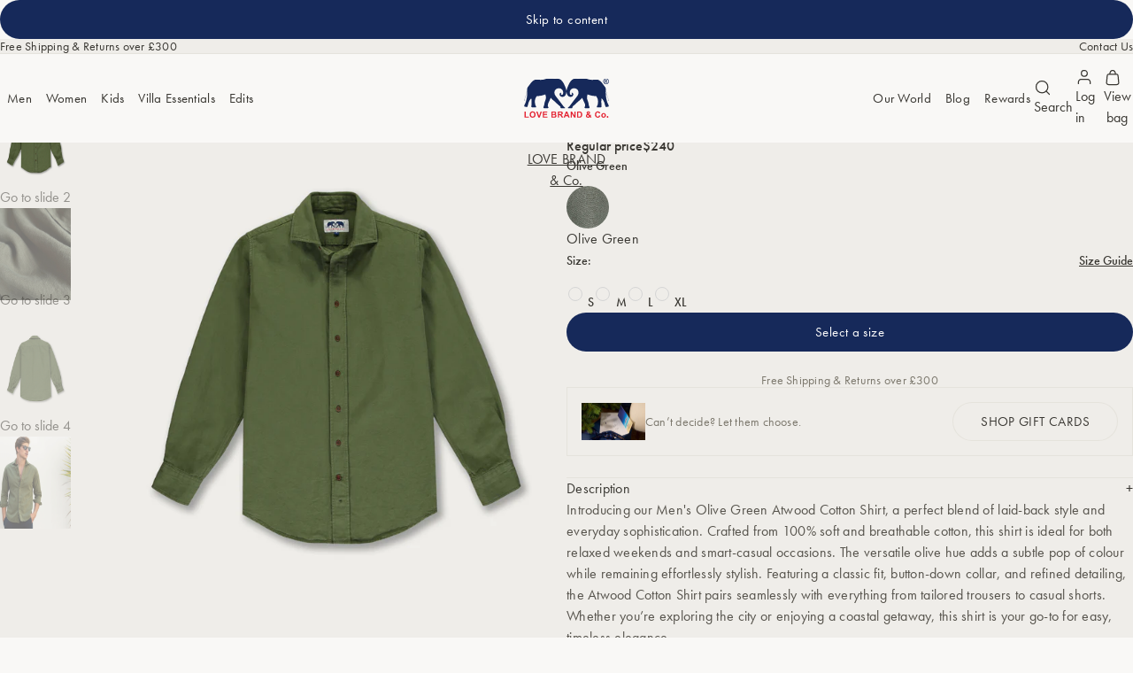

--- FILE ---
content_type: text/html; charset=utf-8
request_url: https://lovebrand.com/en-au/products/atwood-cotton-shirt-olive
body_size: 73034
content:
<!doctype html>
<html lang="en">
  <head><meta charset="utf-8">
    <meta http-equiv="X-UA-Compatible" content="IE=edge">
    <meta name="viewport" content="width=device-width,initial-scale=1">
    <meta name="theme-color" content="">
    <link rel="canonical" href="https://lovebrand.com/en-au/products/atwood-cotton-shirt-olive"><link rel="icon" type="image/png" href="//lovebrand.com/cdn/shop/files/favicon-32x32.png?crop=center&height=32&v=1644920851&width=32"><title>Men&#39;s Olive Green Atwood Cotton Shirt &ndash; LOVE BRAND &amp; Co.</title>

<meta name="description" content="Introducing our Men&#39;s Olive Green Atwood Cotton Shirt. Crafted from 100% soft and breathable cotton, this green cotton shirt is perfect for casual days.">
<meta property="og:site_name" content="LOVE BRAND &amp; Co.">
<meta property="og:url" content="https://lovebrand.com/en-au/products/atwood-cotton-shirt-olive">
<meta property="og:title" content="Men&#39;s Olive Green Atwood Cotton Shirt">
<meta property="og:type" content="product">
<meta property="og:description" content="Introducing our Men&#39;s Olive Green Atwood Cotton Shirt. Crafted from 100% soft and breathable cotton, this green cotton shirt is perfect for casual days."><meta property="og:image" content="http://lovebrand.com/cdn/shop/products/Olive-green-cotton-shirt.jpg?v=1756629417">
  <meta
    property="og:image:secure_url"
    content="https://lovebrand.com/cdn/shop/products/Olive-green-cotton-shirt.jpg?v=1756629417"
  >
  <meta property="og:image:width" content="900">
  <meta property="og:image:height" content="1200"><meta property="og:price:amount" content="240.00">
  <meta property="og:price:currency" content="AUD">
<link rel="stylesheet" href="https://use.typekit.net/adm2bgt.css">
<style>.scheme-1, [data-scheme="scheme-1"] {
      --scheme-background: #f9f8f6;
      --scheme-background-inverse: #16295a;
      --scheme-background-secondary: #efede9;
      --scheme-background-tertiary: #fffefd;

      --scheme-background-gradient: #f9f8f6;

      --scheme-text: #393732;
      --scheme-text-secondary: #56534c;
      --scheme-text-tertiary: #7c786d;
      --scheme-text-quaternary: #a29c8f;
      --scheme-text-accent: #e42332;
      --scheme-text-inverse: #fffefd;
      --scheme-text-secondary-inverse: #fffefd;
      --scheme-text-tertiary-inverse: #fffefd;
      --scheme-text-quaternary-inverse: #fffefd;

      --scheme-primary-button-background: #16295a;
      --scheme-primary-button-text: #fffefd;

      --scheme-secondary-button-background: #56534c;
      --scheme-secondary-button-text: #ffffff;

      --scheme-border: #e5e3dc;
      --scheme-border-muted: #efede9;

      --scheme-error-text: #d0021b;

      color: var(--scheme-text);
      background-color: var(--scheme-background);
  	}

    .scheme-1 ::selection, [data-scheme="scheme-1"] ::selection {
      color: var(--scheme-text-inverse);
      background-color: var(--scheme-primary-button-background);
    }.scheme-2, [data-scheme="scheme-2"] {
      --scheme-background: #262522;
      --scheme-background-inverse: #fffefd;
      --scheme-background-secondary: #393732;
      --scheme-background-tertiary: #131211;

      --scheme-background-gradient: #262522;

      --scheme-text: #fffefd;
      --scheme-text-secondary: #fffefd;
      --scheme-text-tertiary: #fffefd;
      --scheme-text-quaternary: #fffefd;
      --scheme-text-accent: #e42332;
      --scheme-text-inverse: #393732;
      --scheme-text-secondary-inverse: #56534c;
      --scheme-text-tertiary-inverse: #7c786d;
      --scheme-text-quaternary-inverse: #a29c8f;

      --scheme-primary-button-background: #16295a;
      --scheme-primary-button-text: #fffefd;

      --scheme-secondary-button-background: #fffefd;
      --scheme-secondary-button-text: #393732;

      --scheme-border: #737373;
      --scheme-border-muted: #4d4d4d;

      --scheme-error-text: #d0021b;

      color: var(--scheme-text);
      background-color: var(--scheme-background);
  	}

    .scheme-2 ::selection, [data-scheme="scheme-2"] ::selection {
      color: var(--scheme-text-inverse);
      background-color: var(--scheme-primary-button-background);
    }</style>
<style>:root{--transition-short: .25s;--transition-duration: .4s;--transition: var(--transition-duration) ease-in-out;--transition-discrete: var(--transition-duration) allow-discrete ease-in-out;--page-width: 192rem;--page-width-narrow: 64rem;--page-width-very-narrow: 48rem;--gutter: var(--space-12);--layout-margin: var(--space-24);--action-icon-padding: var(--space-8);--action-icon-size: calc(var(--space-20) + var(--action-icon-padding) * 2);--link-inline-padding: var(--space-8);--link-block-padding: var(--space-8);--header-height: 4.8125rem;--announcement-bar-height: 0rem;--header-inline-padding: var(--space-8);--space-1: .0625rem;--space-2: .125rem;--space-4: .25rem;--space-6: .375rem;--space-8: .5rem;--space-12: .75rem;--space-16: 1rem;--space-20: 1.25rem;--space-24: 1.5rem;--space-28: 1.75rem;--space-32: 2rem;--space-36: 2.25rem;--space-40: 2.5rem;--space-44: 2.75rem;--space-48: 3rem;--space-56: 3.5rem;--space-64: 4rem;--space-72: 4.5rem;--space-80: 5rem;--space-96: 6rem;--space-112: 7rem;--space-128: 8rem;--space-144: 9rem;--space-160: 10rem;--space-192: 12rem;--space-256: 16rem;--space-384: 24rem;--space-448: 28rem;--space-512: 32rem;--font-family-heading-alt: "georgiapro", -apple-system, helvetica neue, helvetica, arial, sans-serif;--font-family-heading: "futura-pt", -apple-system, helvetica neue, helvetica, arial, sans-serif;--font-family-body: "futura-pt", -apple-system, helvetica neue, helvetica, arial, sans-serif;--font-size-12xl: 6rem;--font-size-11xl: 4rem;--font-size-10xl: 3.4375rem;--font-size-9xl: 3.0625rem;--font-size-8xl: 2.6875rem;--font-size-7xl: 2.375rem;--font-size-6xl: 2.125rem;--font-size-5xl: 1.875rem;--font-size-4xl: 1.6875rem;--font-size-3xl: 1.5rem;--font-size-2xl: 1.3125rem;--font-size-xl: 1.125rem;--font-size-lg: 1.0625rem;--font-size-md: 1rem;--font-size-sm: .9375rem;--font-size-xs: .875rem;--font-size-2xs: .8125rem;--font-size-3xs: .75rem;--font-size-4xs: .6875rem;--font-size-5xs: .625rem;--font-weight-display-400: 400;--font-weight-heading-400: 400;--font-weight-heading-450: 450;--font-weight-heading-500: 500;--font-weight-heading-600: 600;--font-weight-body-400: 400;--font-weight-body-450: 450}@media (min-width: 1200px){:root{--header-inline-padding: var(--space-32)}}@media (min-width: 1600px){:root{--header-inline-padding: var(--space-40)}}@media (min-width: 600px){:root{--gutter: var(--space-16);--layout-margin: var(--space-32)}}@media (min-width: 1200px){:root{--header-height: calc(5.75rem + 1px) ;--gutter: var(--space-24);--layout-margin: var(--space-64)}}@media (min-width: 1600px){:root{--gutter: var(--space-32);--layout-margin: var(--space-96)}}h1,h2,h3,h4,h5,h6{text-wrap:balance;max-inline-size:60ch}.text-display-alt-lg{font-family:var(--font-family-heading-alt);font-size:var(--font-size-12xl);font-weight:var(--font-weight-heading-600);line-height:1;letter-spacing:0}.text-display-alt-md{font-family:var(--font-family-heading-alt);font-size:var(--font-size-10xl);font-weight:var(--font-weight-heading-600);line-height:var(--space-64);letter-spacing:0}.text-display-alt-sm{font-family:var(--font-family-heading-alt);font-size:2rem;font-weight:var(--font-weight-heading-600);line-height:var(--space-40);letter-spacing:0}.text-display{font-family:var(--font-family-heading);font-size:var(--font-size-8xl);font-weight:var(--font-weight-heading-400);line-height:1;letter-spacing:-.025em}@media (min-width: 1200px){.text-display .text-display{font-size:var(--font-size-11xl)}}.text-display-sm{font-family:var(--font-family-heading);font-size:var(--space-32);font-weight:var(--font-weight-heading-400);line-height:var(--space-40);letter-spacing:-.025em}@media (min-width: 1200px){.text-display-sm .text-display{line-height:var(--space-56);font-size:var(--space-48)}}.text-display-xs{font-family:var(--font-family-heading);font-size:var(--font-size-3xl);font-weight:var(--font-weight-heading-450);line-height:1.5rem;letter-spacing:-.03em}.text-title-lg{font-family:var(--font-family-heading);font-size:var(--font-size-xl);font-weight:var(--font-weight-heading-500);line-height:1.375rem;letter-spacing:0}.text-title-md,h5:not([class]),h6:not([class]){font-family:var(--font-family-heading);font-size:var(--font-size-md);font-weight:var(--font-weight-heading-450);line-height:1.375rem;letter-spacing:0}.text-title-sm{font-family:var(--font-family-heading);font-size:var(--font-size-xs);font-weight:var(--font-weight-heading-450);line-height:1.375rem;letter-spacing:0}.text-headline-alt-lg{font-family:var(--font-family-heading-alt);font-size:var(--font-size-6xl);font-weight:var(--font-weight-heading-400);text-transform:uppercase;line-height:2.5rem;letter-spacing:0}.text-headline-lg{font-family:var(--font-family-heading);font-size:var(--font-size-6xl);font-weight:var(--font-weight-heading-400);line-height:2.5rem;letter-spacing:0}.text-headline-md,h1:not([class]),h2:not([class]),h3:not([class]),h4:not([class]){font-family:var(--font-family-heading);font-size:var(--font-size-3xl);font-weight:var(--font-weight-heading-400);line-height:2rem;letter-spacing:0}.text-headline-sm{font-family:var(--font-family-heading);font-size:var(--font-size-sm);font-weight:var(--font-weight-heading-450);line-height:1.25rem;letter-spacing:0}.text-body-lg-compact-emphasis{font-family:var(--font-family-body);font-size:var(--font-size-xl);font-weight:var(--font-weight-body-450);line-height:1.25rem;letter-spacing:0}.text-body-lg{font-family:var(--font-family-body);font-size:var(--font-size-xl);font-weight:var(--font-weight-body-400);line-height:1.5rem;letter-spacing:0}.text-body-sm{font-family:var(--font-family-body);font-size:var(--font-size-xs);font-weight:var(--font-weight-body-400);line-height:1rem;letter-spacing:.015rem}.text-body-md{font-family:var(--font-family-body);font-size:var(--font-size-md);font-weight:var(--font-weight-body-400);line-height:1.5rem;letter-spacing:.01625rem}.text-body-md-compact{font-family:var(--font-family-body);font-size:var(--font-size-md);font-weight:var(--font-weight-body-400);line-height:1.125rem}.text-subtitle-md{font-family:var(--font-family-body);font-size:var(--font-size-2xs);font-weight:var(--font-weight-body-400);line-height:1.25rem;letter-spacing:0}.text-subtitle-sm{font-family:var(--font-family-body);font-size:var(--font-size-3xs);font-weight:var(--font-weight-body-400);line-height:1rem;letter-spacing:0}.text-caption-md{font-family:var(--font-family-body);font-size:var(--font-size-4xs);font-weight:var(--font-weight-body-400);line-height:1rem;letter-spacing:-.0275px;text-underline-offset:var(--space-2)}.text-caption-sm{font-family:var(--font-family-body);font-size:var(--font-size-5xs);font-weight:var(--font-weight-body-400);line-height:.75rem;letter-spacing:0;text-underline-offset:var(--space-2)}.text-overline-md{font-family:var(--font-family-body);font-size:var(--font-size-4xs);font-weight:var(--font-weight-body-450);line-height:1rem;letter-spacing:.05em;text-transform:uppercase}.text-overline-sm{font-family:var(--font-family-body);font-size:var(--font-size-5xs);font-weight:var(--font-weight-body-450);line-height:1rem;letter-spacing:.05em;text-transform:uppercase}.text-navigation{font-family:var(--font-family-body);font-size:var(--font-size-sm);font-weight:var(--font-weight-body-400);line-height:1rem;letter-spacing:.0187em}.text-action-label{font-family:var(--font-family-body);font-size:var(--font-size-md);font-weight:var(--font-weight-body-400);line-height:1rem;letter-spacing:.0187em}.text-color-primary{color:var(--scheme-text)}.text-color-secondary{color:var(--scheme-text-secondary)}.text-color-tertiary{color:var(--scheme-text-tertiary)}.text-color-quaternary{color:var(--scheme-text-quaternary)}.text-color-accent{color:var(--scheme-text-accent)}.text-color-inverse{color:var(--scheme-text-inverse)}.text-color-secondary-inverse{color:var(--scheme-text-secondary-inverse)}.text-color-tertiary-inverse{color:var(--scheme-text-tertiary-inverse)}.text-color-quaternary-inverse{color:var(--scheme-text-quaternary-inverse)}.text-color-background{color:var(--scheme-background)}.text-color-background-inverse{color:var(--scheme-background-inverse)}.text-color-background-secondary{color:var(--scheme-background-secondary)}.text-color-background-tertiary{color:var(--scheme-background-tertiary)}.text-superscript{vertical-align:super}
/*# sourceMappingURL=/s/files/1/1593/5263/t/141/assets/style-global.css.map?v=22367661347842902171769534847 */
</style><link href="//lovebrand.com/cdn/shop/t/141/assets/style-main.css?v=68707010926100842951769534847" rel="stylesheet" type="text/css" media="all" />


<script>
      window.tokens = {
        storefrontApi: '',
      };
    </script>

    <script>
      window.dataLayer = window.dataLayer || [];
      function gtag() {
        dataLayer.push(arguments);
      }
    </script>

    <meta name="google-site-verification" content="KtGcnWgvDWWgu5wLk6FN81GlYNQnelzQ26TbCkKPn4M">

    <script src="//lovebrand.com/cdn/shop/t/141/assets/vendor-focus-trap.js?v=35797869806015376831769534848" defer="defer"></script>
    <script src="//lovebrand.com/cdn/shop/t/141/assets/vendor-swiper.js?v=121924615861203339221769534848" defer="defer"></script>
    <script src="//lovebrand.com/cdn/shop/t/141/assets/vendor-motion.js?v=84243462579920471671769534848" defer="defer"></script>

    <script src="//lovebrand.com/cdn/shop/t/141/assets/script-main.js?v=45997449975589487421769534848" defer="defer"></script>

    <script src="//lovebrand.com/cdn/shop/t/141/assets/script-snippet-carousel.js?v=94935615114223537461769534848" defer="defer"></script>

    <script>window.performance && window.performance.mark && window.performance.mark('shopify.content_for_header.start');</script><meta name="google-site-verification" content="jslGsaG70IK_zKCL1APij4OriYviG9Xe6VHOXI7A640">
<meta id="shopify-digital-wallet" name="shopify-digital-wallet" content="/15935263/digital_wallets/dialog">
<meta name="shopify-checkout-api-token" content="cc5d65ba508cad4d473ec922632434d1">
<meta id="in-context-paypal-metadata" data-shop-id="15935263" data-venmo-supported="false" data-environment="production" data-locale="en_US" data-paypal-v4="true" data-currency="AUD">
<link rel="alternate" hreflang="x-default" href="https://lovebrand.com/products/atwood-cotton-shirt-olive">
<link rel="alternate" hreflang="en-DE" href="https://lovebrand.com/en-de/products/atwood-cotton-shirt-olive">
<link rel="alternate" hreflang="en-CA" href="https://lovebrand.com/en-ca/products/atwood-cotton-shirt-olive">
<link rel="alternate" hreflang="fr-CA" href="https://lovebrand.com/fr-ca/products/atwood-cotton-shirt-olive">
<link rel="alternate" hreflang="en-AU" href="https://lovebrand.com/en-au/products/atwood-cotton-shirt-olive">
<link rel="alternate" hreflang="en-SG" href="https://lovebrand.com/en-sg/products/atwood-cotton-shirt-olive">
<link rel="alternate" hreflang="en-US" href="https://lovebrand.com/en-us/products/atwood-cotton-shirt-olive">
<link rel="alternate" hreflang="fr-US" href="https://lovebrand.com/fr-us/products/atwood-cotton-shirt-olive">
<link rel="alternate" hreflang="it-US" href="https://lovebrand.com/it-us/products/atwood-cotton-shirt-olive">
<link rel="alternate" hreflang="en-AL" href="https://lovebrand.com/en-eu/products/atwood-cotton-shirt-olive">
<link rel="alternate" hreflang="fr-AL" href="https://lovebrand.com/fr-eu/products/atwood-cotton-shirt-olive">
<link rel="alternate" hreflang="it-AL" href="https://lovebrand.com/it-eu/products/atwood-cotton-shirt-olive">
<link rel="alternate" hreflang="en-AM" href="https://lovebrand.com/en-eu/products/atwood-cotton-shirt-olive">
<link rel="alternate" hreflang="fr-AM" href="https://lovebrand.com/fr-eu/products/atwood-cotton-shirt-olive">
<link rel="alternate" hreflang="it-AM" href="https://lovebrand.com/it-eu/products/atwood-cotton-shirt-olive">
<link rel="alternate" hreflang="en-AX" href="https://lovebrand.com/en-eu/products/atwood-cotton-shirt-olive">
<link rel="alternate" hreflang="fr-AX" href="https://lovebrand.com/fr-eu/products/atwood-cotton-shirt-olive">
<link rel="alternate" hreflang="it-AX" href="https://lovebrand.com/it-eu/products/atwood-cotton-shirt-olive">
<link rel="alternate" hreflang="en-BA" href="https://lovebrand.com/en-eu/products/atwood-cotton-shirt-olive">
<link rel="alternate" hreflang="fr-BA" href="https://lovebrand.com/fr-eu/products/atwood-cotton-shirt-olive">
<link rel="alternate" hreflang="it-BA" href="https://lovebrand.com/it-eu/products/atwood-cotton-shirt-olive">
<link rel="alternate" hreflang="en-BG" href="https://lovebrand.com/en-eu/products/atwood-cotton-shirt-olive">
<link rel="alternate" hreflang="fr-BG" href="https://lovebrand.com/fr-eu/products/atwood-cotton-shirt-olive">
<link rel="alternate" hreflang="it-BG" href="https://lovebrand.com/it-eu/products/atwood-cotton-shirt-olive">
<link rel="alternate" hreflang="en-BY" href="https://lovebrand.com/en-eu/products/atwood-cotton-shirt-olive">
<link rel="alternate" hreflang="fr-BY" href="https://lovebrand.com/fr-eu/products/atwood-cotton-shirt-olive">
<link rel="alternate" hreflang="it-BY" href="https://lovebrand.com/it-eu/products/atwood-cotton-shirt-olive">
<link rel="alternate" hreflang="en-CY" href="https://lovebrand.com/en-eu/products/atwood-cotton-shirt-olive">
<link rel="alternate" hreflang="fr-CY" href="https://lovebrand.com/fr-eu/products/atwood-cotton-shirt-olive">
<link rel="alternate" hreflang="it-CY" href="https://lovebrand.com/it-eu/products/atwood-cotton-shirt-olive">
<link rel="alternate" hreflang="en-CZ" href="https://lovebrand.com/en-eu/products/atwood-cotton-shirt-olive">
<link rel="alternate" hreflang="fr-CZ" href="https://lovebrand.com/fr-eu/products/atwood-cotton-shirt-olive">
<link rel="alternate" hreflang="it-CZ" href="https://lovebrand.com/it-eu/products/atwood-cotton-shirt-olive">
<link rel="alternate" hreflang="en-EE" href="https://lovebrand.com/en-eu/products/atwood-cotton-shirt-olive">
<link rel="alternate" hreflang="fr-EE" href="https://lovebrand.com/fr-eu/products/atwood-cotton-shirt-olive">
<link rel="alternate" hreflang="it-EE" href="https://lovebrand.com/it-eu/products/atwood-cotton-shirt-olive">
<link rel="alternate" hreflang="en-FI" href="https://lovebrand.com/en-eu/products/atwood-cotton-shirt-olive">
<link rel="alternate" hreflang="fr-FI" href="https://lovebrand.com/fr-eu/products/atwood-cotton-shirt-olive">
<link rel="alternate" hreflang="it-FI" href="https://lovebrand.com/it-eu/products/atwood-cotton-shirt-olive">
<link rel="alternate" hreflang="en-FO" href="https://lovebrand.com/en-eu/products/atwood-cotton-shirt-olive">
<link rel="alternate" hreflang="fr-FO" href="https://lovebrand.com/fr-eu/products/atwood-cotton-shirt-olive">
<link rel="alternate" hreflang="it-FO" href="https://lovebrand.com/it-eu/products/atwood-cotton-shirt-olive">
<link rel="alternate" hreflang="en-GE" href="https://lovebrand.com/en-eu/products/atwood-cotton-shirt-olive">
<link rel="alternate" hreflang="fr-GE" href="https://lovebrand.com/fr-eu/products/atwood-cotton-shirt-olive">
<link rel="alternate" hreflang="it-GE" href="https://lovebrand.com/it-eu/products/atwood-cotton-shirt-olive">
<link rel="alternate" hreflang="en-GL" href="https://lovebrand.com/en-eu/products/atwood-cotton-shirt-olive">
<link rel="alternate" hreflang="fr-GL" href="https://lovebrand.com/fr-eu/products/atwood-cotton-shirt-olive">
<link rel="alternate" hreflang="it-GL" href="https://lovebrand.com/it-eu/products/atwood-cotton-shirt-olive">
<link rel="alternate" hreflang="en-GP" href="https://lovebrand.com/en-eu/products/atwood-cotton-shirt-olive">
<link rel="alternate" hreflang="fr-GP" href="https://lovebrand.com/fr-eu/products/atwood-cotton-shirt-olive">
<link rel="alternate" hreflang="it-GP" href="https://lovebrand.com/it-eu/products/atwood-cotton-shirt-olive">
<link rel="alternate" hreflang="en-HU" href="https://lovebrand.com/en-eu/products/atwood-cotton-shirt-olive">
<link rel="alternate" hreflang="fr-HU" href="https://lovebrand.com/fr-eu/products/atwood-cotton-shirt-olive">
<link rel="alternate" hreflang="it-HU" href="https://lovebrand.com/it-eu/products/atwood-cotton-shirt-olive">
<link rel="alternate" hreflang="en-IM" href="https://lovebrand.com/en-eu/products/atwood-cotton-shirt-olive">
<link rel="alternate" hreflang="fr-IM" href="https://lovebrand.com/fr-eu/products/atwood-cotton-shirt-olive">
<link rel="alternate" hreflang="it-IM" href="https://lovebrand.com/it-eu/products/atwood-cotton-shirt-olive">
<link rel="alternate" hreflang="en-IS" href="https://lovebrand.com/en-eu/products/atwood-cotton-shirt-olive">
<link rel="alternate" hreflang="fr-IS" href="https://lovebrand.com/fr-eu/products/atwood-cotton-shirt-olive">
<link rel="alternate" hreflang="it-IS" href="https://lovebrand.com/it-eu/products/atwood-cotton-shirt-olive">
<link rel="alternate" hreflang="en-LI" href="https://lovebrand.com/en-eu/products/atwood-cotton-shirt-olive">
<link rel="alternate" hreflang="fr-LI" href="https://lovebrand.com/fr-eu/products/atwood-cotton-shirt-olive">
<link rel="alternate" hreflang="it-LI" href="https://lovebrand.com/it-eu/products/atwood-cotton-shirt-olive">
<link rel="alternate" hreflang="en-LT" href="https://lovebrand.com/en-eu/products/atwood-cotton-shirt-olive">
<link rel="alternate" hreflang="fr-LT" href="https://lovebrand.com/fr-eu/products/atwood-cotton-shirt-olive">
<link rel="alternate" hreflang="it-LT" href="https://lovebrand.com/it-eu/products/atwood-cotton-shirt-olive">
<link rel="alternate" hreflang="en-LV" href="https://lovebrand.com/en-eu/products/atwood-cotton-shirt-olive">
<link rel="alternate" hreflang="fr-LV" href="https://lovebrand.com/fr-eu/products/atwood-cotton-shirt-olive">
<link rel="alternate" hreflang="it-LV" href="https://lovebrand.com/it-eu/products/atwood-cotton-shirt-olive">
<link rel="alternate" hreflang="en-MD" href="https://lovebrand.com/en-eu/products/atwood-cotton-shirt-olive">
<link rel="alternate" hreflang="fr-MD" href="https://lovebrand.com/fr-eu/products/atwood-cotton-shirt-olive">
<link rel="alternate" hreflang="it-MD" href="https://lovebrand.com/it-eu/products/atwood-cotton-shirt-olive">
<link rel="alternate" hreflang="en-ME" href="https://lovebrand.com/en-eu/products/atwood-cotton-shirt-olive">
<link rel="alternate" hreflang="fr-ME" href="https://lovebrand.com/fr-eu/products/atwood-cotton-shirt-olive">
<link rel="alternate" hreflang="it-ME" href="https://lovebrand.com/it-eu/products/atwood-cotton-shirt-olive">
<link rel="alternate" hreflang="en-MK" href="https://lovebrand.com/en-eu/products/atwood-cotton-shirt-olive">
<link rel="alternate" hreflang="fr-MK" href="https://lovebrand.com/fr-eu/products/atwood-cotton-shirt-olive">
<link rel="alternate" hreflang="it-MK" href="https://lovebrand.com/it-eu/products/atwood-cotton-shirt-olive">
<link rel="alternate" hreflang="en-NO" href="https://lovebrand.com/en-eu/products/atwood-cotton-shirt-olive">
<link rel="alternate" hreflang="fr-NO" href="https://lovebrand.com/fr-eu/products/atwood-cotton-shirt-olive">
<link rel="alternate" hreflang="it-NO" href="https://lovebrand.com/it-eu/products/atwood-cotton-shirt-olive">
<link rel="alternate" hreflang="en-RE" href="https://lovebrand.com/en-eu/products/atwood-cotton-shirt-olive">
<link rel="alternate" hreflang="fr-RE" href="https://lovebrand.com/fr-eu/products/atwood-cotton-shirt-olive">
<link rel="alternate" hreflang="it-RE" href="https://lovebrand.com/it-eu/products/atwood-cotton-shirt-olive">
<link rel="alternate" hreflang="en-RO" href="https://lovebrand.com/en-eu/products/atwood-cotton-shirt-olive">
<link rel="alternate" hreflang="fr-RO" href="https://lovebrand.com/fr-eu/products/atwood-cotton-shirt-olive">
<link rel="alternate" hreflang="it-RO" href="https://lovebrand.com/it-eu/products/atwood-cotton-shirt-olive">
<link rel="alternate" hreflang="en-RS" href="https://lovebrand.com/en-eu/products/atwood-cotton-shirt-olive">
<link rel="alternate" hreflang="fr-RS" href="https://lovebrand.com/fr-eu/products/atwood-cotton-shirt-olive">
<link rel="alternate" hreflang="it-RS" href="https://lovebrand.com/it-eu/products/atwood-cotton-shirt-olive">
<link rel="alternate" hreflang="en-SJ" href="https://lovebrand.com/en-eu/products/atwood-cotton-shirt-olive">
<link rel="alternate" hreflang="fr-SJ" href="https://lovebrand.com/fr-eu/products/atwood-cotton-shirt-olive">
<link rel="alternate" hreflang="it-SJ" href="https://lovebrand.com/it-eu/products/atwood-cotton-shirt-olive">
<link rel="alternate" hreflang="en-SK" href="https://lovebrand.com/en-eu/products/atwood-cotton-shirt-olive">
<link rel="alternate" hreflang="fr-SK" href="https://lovebrand.com/fr-eu/products/atwood-cotton-shirt-olive">
<link rel="alternate" hreflang="it-SK" href="https://lovebrand.com/it-eu/products/atwood-cotton-shirt-olive">
<link rel="alternate" hreflang="en-TR" href="https://lovebrand.com/en-eu/products/atwood-cotton-shirt-olive">
<link rel="alternate" hreflang="fr-TR" href="https://lovebrand.com/fr-eu/products/atwood-cotton-shirt-olive">
<link rel="alternate" hreflang="it-TR" href="https://lovebrand.com/it-eu/products/atwood-cotton-shirt-olive">
<link rel="alternate" hreflang="en-UA" href="https://lovebrand.com/en-eu/products/atwood-cotton-shirt-olive">
<link rel="alternate" hreflang="fr-UA" href="https://lovebrand.com/fr-eu/products/atwood-cotton-shirt-olive">
<link rel="alternate" hreflang="it-UA" href="https://lovebrand.com/it-eu/products/atwood-cotton-shirt-olive">
<link rel="alternate" hreflang="en-XK" href="https://lovebrand.com/en-eu/products/atwood-cotton-shirt-olive">
<link rel="alternate" hreflang="fr-XK" href="https://lovebrand.com/fr-eu/products/atwood-cotton-shirt-olive">
<link rel="alternate" hreflang="it-XK" href="https://lovebrand.com/it-eu/products/atwood-cotton-shirt-olive">
<link rel="alternate" hreflang="en-YT" href="https://lovebrand.com/en-eu/products/atwood-cotton-shirt-olive">
<link rel="alternate" hreflang="fr-YT" href="https://lovebrand.com/fr-eu/products/atwood-cotton-shirt-olive">
<link rel="alternate" hreflang="it-YT" href="https://lovebrand.com/it-eu/products/atwood-cotton-shirt-olive">
<link rel="alternate" hreflang="en-AE" href="https://lovebrand.com/en-uae/products/atwood-cotton-shirt-olive">
<link rel="alternate" hreflang="en-BH" href="https://lovebrand.com/en-uae/products/atwood-cotton-shirt-olive">
<link rel="alternate" hreflang="en-QA" href="https://lovebrand.com/en-uae/products/atwood-cotton-shirt-olive">
<link rel="alternate" hreflang="en-HK" href="https://lovebrand.com/en-hk/products/atwood-cotton-shirt-olive">
<link rel="alternate" hreflang="fr-FR" href="https://lovebrand.com/fr-fr/products/atwood-cotton-shirt-olive">
<link rel="alternate" hreflang="it-FR" href="https://lovebrand.com/it-fr/products/atwood-cotton-shirt-olive">
<link rel="alternate" hreflang="en-FR" href="https://lovebrand.com/en-fr/products/atwood-cotton-shirt-olive">
<link rel="alternate" hreflang="en-AD" href="https://lovebrand.com/en-ad/products/atwood-cotton-shirt-olive">
<link rel="alternate" hreflang="fr-AD" href="https://lovebrand.com/fr-ad/products/atwood-cotton-shirt-olive">
<link rel="alternate" hreflang="en-AT" href="https://lovebrand.com/en-at/products/atwood-cotton-shirt-olive">
<link rel="alternate" hreflang="it-AT" href="https://lovebrand.com/it-at/products/atwood-cotton-shirt-olive">
<link rel="alternate" hreflang="fr-AT" href="https://lovebrand.com/fr-at/products/atwood-cotton-shirt-olive">
<link rel="alternate" hreflang="fr-BE" href="https://lovebrand.com/fr-be/products/atwood-cotton-shirt-olive">
<link rel="alternate" hreflang="en-BE" href="https://lovebrand.com/en-be/products/atwood-cotton-shirt-olive">
<link rel="alternate" hreflang="en-PL" href="https://lovebrand.com/en-pl/products/atwood-cotton-shirt-olive">
<link rel="alternate" hreflang="en-GG" href="https://lovebrand.com/en-gg/products/atwood-cotton-shirt-olive">
<link rel="alternate" hreflang="fr-GG" href="https://lovebrand.com/fr-gg/products/atwood-cotton-shirt-olive">
<link rel="alternate" hreflang="en-HR" href="https://lovebrand.com/en-hr/products/atwood-cotton-shirt-olive">
<link rel="alternate" hreflang="it-HR" href="https://lovebrand.com/it-hr/products/atwood-cotton-shirt-olive">
<link rel="alternate" hreflang="fr-HR" href="https://lovebrand.com/fr-hr/products/atwood-cotton-shirt-olive">
<link rel="alternate" hreflang="en-GR" href="https://lovebrand.com/en-gr/products/atwood-cotton-shirt-olive">
<link rel="alternate" hreflang="it-GR" href="https://lovebrand.com/it-gr/products/atwood-cotton-shirt-olive">
<link rel="alternate" hreflang="it-IT" href="https://lovebrand.com/it-it/products/atwood-cotton-shirt-olive">
<link rel="alternate" hreflang="fr-IT" href="https://lovebrand.com/fr-it/products/atwood-cotton-shirt-olive">
<link rel="alternate" hreflang="en-IT" href="https://lovebrand.com/en-it/products/atwood-cotton-shirt-olive">
<link rel="alternate" hreflang="en-LU" href="https://lovebrand.com/en-lu/products/atwood-cotton-shirt-olive">
<link rel="alternate" hreflang="fr-LU" href="https://lovebrand.com/fr-lu/products/atwood-cotton-shirt-olive">
<link rel="alternate" hreflang="it-LU" href="https://lovebrand.com/it-lu/products/atwood-cotton-shirt-olive">
<link rel="alternate" hreflang="en-NL" href="https://lovebrand.com/en-nl/products/atwood-cotton-shirt-olive">
<link rel="alternate" hreflang="fr-NL" href="https://lovebrand.com/fr-nl/products/atwood-cotton-shirt-olive">
<link rel="alternate" hreflang="fr-CH" href="https://lovebrand.com/fr-ch/products/atwood-cotton-shirt-olive">
<link rel="alternate" hreflang="it-CH" href="https://lovebrand.com/it-ch/products/atwood-cotton-shirt-olive">
<link rel="alternate" hreflang="en-CH" href="https://lovebrand.com/en-ch/products/atwood-cotton-shirt-olive">
<link rel="alternate" hreflang="en-ES" href="https://lovebrand.com/en-es/products/atwood-cotton-shirt-olive">
<link rel="alternate" hreflang="fr-ES" href="https://lovebrand.com/fr-es/products/atwood-cotton-shirt-olive">
<link rel="alternate" hreflang="en-CN" href="https://lovebrand.com/en-cn/products/atwood-cotton-shirt-olive">
<link rel="alternate" hreflang="en-MO" href="https://lovebrand.com/en-cn/products/atwood-cotton-shirt-olive">
<link rel="alternate" hreflang="en-IE" href="https://lovebrand.com/en-ie/products/atwood-cotton-shirt-olive">
<link rel="alternate" hreflang="en-JE" href="https://lovebrand.com/en-je/products/atwood-cotton-shirt-olive">
<link rel="alternate" hreflang="fr-JE" href="https://lovebrand.com/fr-je/products/atwood-cotton-shirt-olive">
<link rel="alternate" hreflang="en-JP" href="https://lovebrand.com/en-jp/products/atwood-cotton-shirt-olive">
<link rel="alternate" hreflang="it-VA" href="https://lovebrand.com/it-va/products/atwood-cotton-shirt-olive">
<link rel="alternate" hreflang="fr-VA" href="https://lovebrand.com/fr-va/products/atwood-cotton-shirt-olive">
<link rel="alternate" hreflang="en-VA" href="https://lovebrand.com/en-va/products/atwood-cotton-shirt-olive">
<link rel="alternate" hreflang="fr-MC" href="https://lovebrand.com/fr-mc/products/atwood-cotton-shirt-olive">
<link rel="alternate" hreflang="it-MC" href="https://lovebrand.com/it-mc/products/atwood-cotton-shirt-olive">
<link rel="alternate" hreflang="en-MC" href="https://lovebrand.com/en-mc/products/atwood-cotton-shirt-olive">
<link rel="alternate" hreflang="it-SM" href="https://lovebrand.com/it-sm/products/atwood-cotton-shirt-olive">
<link rel="alternate" hreflang="fr-SM" href="https://lovebrand.com/fr-sm/products/atwood-cotton-shirt-olive">
<link rel="alternate" hreflang="en-SM" href="https://lovebrand.com/en-sm/products/atwood-cotton-shirt-olive">
<link rel="alternate" hreflang="en-MT" href="https://lovebrand.com/en-mt/products/atwood-cotton-shirt-olive">
<link rel="alternate" hreflang="en-PT" href="https://lovebrand.com/en-pt/products/atwood-cotton-shirt-olive">
<link rel="alternate" hreflang="en-MX" href="https://lovebrand.com/en-mx/products/atwood-cotton-shirt-olive">
<link rel="alternate" hreflang="en-IL" href="https://lovebrand.com/en-il/products/atwood-cotton-shirt-olive">
<link rel="alternate" hreflang="en-DK" href="https://lovebrand.com/en-dk/products/atwood-cotton-shirt-olive">
<link rel="alternate" hreflang="en-VN" href="https://lovebrand.com/en-vn/products/atwood-cotton-shirt-olive">
<link rel="alternate" hreflang="fr-VN" href="https://lovebrand.com/fr-vn/products/atwood-cotton-shirt-olive">
<link rel="alternate" hreflang="en-IN" href="https://lovebrand.com/en-in/products/atwood-cotton-shirt-olive">
<link rel="alternate" hreflang="fr-IN" href="https://lovebrand.com/fr-in/products/atwood-cotton-shirt-olive">
<link rel="alternate" hreflang="it-IN" href="https://lovebrand.com/it-in/products/atwood-cotton-shirt-olive">
<link rel="alternate" hreflang="en-SE" href="https://lovebrand.com/en-se/products/atwood-cotton-shirt-olive">
<link rel="alternate" hreflang="en-SA" href="https://lovebrand.com/en-sa/products/atwood-cotton-shirt-olive">
<link rel="alternate" hreflang="fr-SA" href="https://lovebrand.com/fr-sa/products/atwood-cotton-shirt-olive">
<link rel="alternate" hreflang="en-SI" href="https://lovebrand.com/en-si/products/atwood-cotton-shirt-olive">
<link rel="alternate" hreflang="it-SI" href="https://lovebrand.com/it-si/products/atwood-cotton-shirt-olive">
<link rel="alternate" hreflang="en-OM" href="https://lovebrand.com/en-om/products/atwood-cotton-shirt-olive">
<link rel="alternate" hreflang="en-GB" href="https://lovebrand.com/products/atwood-cotton-shirt-olive">
<link rel="alternate" type="application/json+oembed" href="https://lovebrand.com/en-au/products/atwood-cotton-shirt-olive.oembed">
<script async="async" src="/checkouts/internal/preloads.js?locale=en-AU"></script>
<link rel="preconnect" href="https://shop.app" crossorigin="anonymous">
<script async="async" src="https://shop.app/checkouts/internal/preloads.js?locale=en-AU&shop_id=15935263" crossorigin="anonymous"></script>
<script id="apple-pay-shop-capabilities" type="application/json">{"shopId":15935263,"countryCode":"GB","currencyCode":"AUD","merchantCapabilities":["supports3DS"],"merchantId":"gid:\/\/shopify\/Shop\/15935263","merchantName":"LOVE BRAND \u0026 Co.","requiredBillingContactFields":["postalAddress","email","phone"],"requiredShippingContactFields":["postalAddress","email","phone"],"shippingType":"shipping","supportedNetworks":["visa","maestro","masterCard","amex","discover","elo"],"total":{"type":"pending","label":"LOVE BRAND \u0026 Co.","amount":"1.00"},"shopifyPaymentsEnabled":true,"supportsSubscriptions":true}</script>
<script id="shopify-features" type="application/json">{"accessToken":"cc5d65ba508cad4d473ec922632434d1","betas":["rich-media-storefront-analytics"],"domain":"lovebrand.com","predictiveSearch":true,"shopId":15935263,"locale":"en"}</script>
<script>var Shopify = Shopify || {};
Shopify.shop = "love-brand-co.myshopify.com";
Shopify.locale = "en";
Shopify.currency = {"active":"AUD","rate":"2.13"};
Shopify.country = "AU";
Shopify.theme = {"name":"Production","id":181408170363,"schema_name":"Love Brand \u0026 Co.","schema_version":"2026.1.27.1","theme_store_id":null,"role":"main"};
Shopify.theme.handle = "null";
Shopify.theme.style = {"id":null,"handle":null};
Shopify.cdnHost = "lovebrand.com/cdn";
Shopify.routes = Shopify.routes || {};
Shopify.routes.root = "/en-au/";</script>
<script type="module">!function(o){(o.Shopify=o.Shopify||{}).modules=!0}(window);</script>
<script>!function(o){function n(){var o=[];function n(){o.push(Array.prototype.slice.apply(arguments))}return n.q=o,n}var t=o.Shopify=o.Shopify||{};t.loadFeatures=n(),t.autoloadFeatures=n()}(window);</script>
<script>
  window.ShopifyPay = window.ShopifyPay || {};
  window.ShopifyPay.apiHost = "shop.app\/pay";
  window.ShopifyPay.redirectState = null;
</script>
<script id="shop-js-analytics" type="application/json">{"pageType":"product"}</script>
<script defer="defer" async type="module" src="//lovebrand.com/cdn/shopifycloud/shop-js/modules/v2/client.init-shop-cart-sync_BN7fPSNr.en.esm.js"></script>
<script defer="defer" async type="module" src="//lovebrand.com/cdn/shopifycloud/shop-js/modules/v2/chunk.common_Cbph3Kss.esm.js"></script>
<script defer="defer" async type="module" src="//lovebrand.com/cdn/shopifycloud/shop-js/modules/v2/chunk.modal_DKumMAJ1.esm.js"></script>
<script type="module">
  await import("//lovebrand.com/cdn/shopifycloud/shop-js/modules/v2/client.init-shop-cart-sync_BN7fPSNr.en.esm.js");
await import("//lovebrand.com/cdn/shopifycloud/shop-js/modules/v2/chunk.common_Cbph3Kss.esm.js");
await import("//lovebrand.com/cdn/shopifycloud/shop-js/modules/v2/chunk.modal_DKumMAJ1.esm.js");

  window.Shopify.SignInWithShop?.initShopCartSync?.({"fedCMEnabled":true,"windoidEnabled":true});

</script>
<script>
  window.Shopify = window.Shopify || {};
  if (!window.Shopify.featureAssets) window.Shopify.featureAssets = {};
  window.Shopify.featureAssets['shop-js'] = {"shop-cart-sync":["modules/v2/client.shop-cart-sync_CJVUk8Jm.en.esm.js","modules/v2/chunk.common_Cbph3Kss.esm.js","modules/v2/chunk.modal_DKumMAJ1.esm.js"],"init-fed-cm":["modules/v2/client.init-fed-cm_7Fvt41F4.en.esm.js","modules/v2/chunk.common_Cbph3Kss.esm.js","modules/v2/chunk.modal_DKumMAJ1.esm.js"],"init-shop-email-lookup-coordinator":["modules/v2/client.init-shop-email-lookup-coordinator_Cc088_bR.en.esm.js","modules/v2/chunk.common_Cbph3Kss.esm.js","modules/v2/chunk.modal_DKumMAJ1.esm.js"],"init-windoid":["modules/v2/client.init-windoid_hPopwJRj.en.esm.js","modules/v2/chunk.common_Cbph3Kss.esm.js","modules/v2/chunk.modal_DKumMAJ1.esm.js"],"shop-button":["modules/v2/client.shop-button_B0jaPSNF.en.esm.js","modules/v2/chunk.common_Cbph3Kss.esm.js","modules/v2/chunk.modal_DKumMAJ1.esm.js"],"shop-cash-offers":["modules/v2/client.shop-cash-offers_DPIskqss.en.esm.js","modules/v2/chunk.common_Cbph3Kss.esm.js","modules/v2/chunk.modal_DKumMAJ1.esm.js"],"shop-toast-manager":["modules/v2/client.shop-toast-manager_CK7RT69O.en.esm.js","modules/v2/chunk.common_Cbph3Kss.esm.js","modules/v2/chunk.modal_DKumMAJ1.esm.js"],"init-shop-cart-sync":["modules/v2/client.init-shop-cart-sync_BN7fPSNr.en.esm.js","modules/v2/chunk.common_Cbph3Kss.esm.js","modules/v2/chunk.modal_DKumMAJ1.esm.js"],"init-customer-accounts-sign-up":["modules/v2/client.init-customer-accounts-sign-up_CfPf4CXf.en.esm.js","modules/v2/client.shop-login-button_DeIztwXF.en.esm.js","modules/v2/chunk.common_Cbph3Kss.esm.js","modules/v2/chunk.modal_DKumMAJ1.esm.js"],"pay-button":["modules/v2/client.pay-button_CgIwFSYN.en.esm.js","modules/v2/chunk.common_Cbph3Kss.esm.js","modules/v2/chunk.modal_DKumMAJ1.esm.js"],"init-customer-accounts":["modules/v2/client.init-customer-accounts_DQ3x16JI.en.esm.js","modules/v2/client.shop-login-button_DeIztwXF.en.esm.js","modules/v2/chunk.common_Cbph3Kss.esm.js","modules/v2/chunk.modal_DKumMAJ1.esm.js"],"avatar":["modules/v2/client.avatar_BTnouDA3.en.esm.js"],"init-shop-for-new-customer-accounts":["modules/v2/client.init-shop-for-new-customer-accounts_CsZy_esa.en.esm.js","modules/v2/client.shop-login-button_DeIztwXF.en.esm.js","modules/v2/chunk.common_Cbph3Kss.esm.js","modules/v2/chunk.modal_DKumMAJ1.esm.js"],"shop-follow-button":["modules/v2/client.shop-follow-button_BRMJjgGd.en.esm.js","modules/v2/chunk.common_Cbph3Kss.esm.js","modules/v2/chunk.modal_DKumMAJ1.esm.js"],"checkout-modal":["modules/v2/client.checkout-modal_B9Drz_yf.en.esm.js","modules/v2/chunk.common_Cbph3Kss.esm.js","modules/v2/chunk.modal_DKumMAJ1.esm.js"],"shop-login-button":["modules/v2/client.shop-login-button_DeIztwXF.en.esm.js","modules/v2/chunk.common_Cbph3Kss.esm.js","modules/v2/chunk.modal_DKumMAJ1.esm.js"],"lead-capture":["modules/v2/client.lead-capture_DXYzFM3R.en.esm.js","modules/v2/chunk.common_Cbph3Kss.esm.js","modules/v2/chunk.modal_DKumMAJ1.esm.js"],"shop-login":["modules/v2/client.shop-login_CA5pJqmO.en.esm.js","modules/v2/chunk.common_Cbph3Kss.esm.js","modules/v2/chunk.modal_DKumMAJ1.esm.js"],"payment-terms":["modules/v2/client.payment-terms_BxzfvcZJ.en.esm.js","modules/v2/chunk.common_Cbph3Kss.esm.js","modules/v2/chunk.modal_DKumMAJ1.esm.js"]};
</script>
<script>(function() {
  var isLoaded = false;
  function asyncLoad() {
    if (isLoaded) return;
    isLoaded = true;
    var urls = ["https:\/\/ecom-app.rakutenadvertising.io\/rakuten_advertising.js?shop=love-brand-co.myshopify.com","https:\/\/tag.rmp.rakuten.com\/125676.ct.js?shop=love-brand-co.myshopify.com","https:\/\/static.klaviyo.com\/onsite\/js\/klaviyo.js?company_id=VYZDap\u0026shop=love-brand-co.myshopify.com","https:\/\/d26ky332zktp97.cloudfront.net\/shops\/5337nFG6rJP29pXKQ\/colibrius-m.js?shop=love-brand-co.myshopify.com"];
    for (var i = 0; i < urls.length; i++) {
      var s = document.createElement('script');
      s.type = 'text/javascript';
      s.async = true;
      s.src = urls[i];
      var x = document.getElementsByTagName('script')[0];
      x.parentNode.insertBefore(s, x);
    }
  };
  if(window.attachEvent) {
    window.attachEvent('onload', asyncLoad);
  } else {
    window.addEventListener('load', asyncLoad, false);
  }
})();</script>
<script id="__st">var __st={"a":15935263,"offset":0,"reqid":"996a7170-71dc-478f-a9c1-276944d45ec7-1770089255","pageurl":"lovebrand.com\/en-au\/products\/atwood-cotton-shirt-olive","u":"f9708c06dfbd","p":"product","rtyp":"product","rid":3707579662416};</script>
<script>window.ShopifyPaypalV4VisibilityTracking = true;</script>
<script id="form-persister">!function(){'use strict';const t='contact',e='new_comment',n=[[t,t],['blogs',e],['comments',e],[t,'customer']],o='password',r='form_key',c=['recaptcha-v3-token','g-recaptcha-response','h-captcha-response',o],s=()=>{try{return window.sessionStorage}catch{return}},i='__shopify_v',u=t=>t.elements[r],a=function(){const t=[...n].map((([t,e])=>`form[action*='/${t}']:not([data-nocaptcha='true']) input[name='form_type'][value='${e}']`)).join(',');var e;return e=t,()=>e?[...document.querySelectorAll(e)].map((t=>t.form)):[]}();function m(t){const e=u(t);a().includes(t)&&(!e||!e.value)&&function(t){try{if(!s())return;!function(t){const e=s();if(!e)return;const n=u(t);if(!n)return;const o=n.value;o&&e.removeItem(o)}(t);const e=Array.from(Array(32),(()=>Math.random().toString(36)[2])).join('');!function(t,e){u(t)||t.append(Object.assign(document.createElement('input'),{type:'hidden',name:r})),t.elements[r].value=e}(t,e),function(t,e){const n=s();if(!n)return;const r=[...t.querySelectorAll(`input[type='${o}']`)].map((({name:t})=>t)),u=[...c,...r],a={};for(const[o,c]of new FormData(t).entries())u.includes(o)||(a[o]=c);n.setItem(e,JSON.stringify({[i]:1,action:t.action,data:a}))}(t,e)}catch(e){console.error('failed to persist form',e)}}(t)}const f=t=>{if('true'===t.dataset.persistBound)return;const e=function(t,e){const n=function(t){return'function'==typeof t.submit?t.submit:HTMLFormElement.prototype.submit}(t).bind(t);return function(){let t;return()=>{t||(t=!0,(()=>{try{e(),n()}catch(t){(t=>{console.error('form submit failed',t)})(t)}})(),setTimeout((()=>t=!1),250))}}()}(t,(()=>{m(t)}));!function(t,e){if('function'==typeof t.submit&&'function'==typeof e)try{t.submit=e}catch{}}(t,e),t.addEventListener('submit',(t=>{t.preventDefault(),e()})),t.dataset.persistBound='true'};!function(){function t(t){const e=(t=>{const e=t.target;return e instanceof HTMLFormElement?e:e&&e.form})(t);e&&m(e)}document.addEventListener('submit',t),document.addEventListener('DOMContentLoaded',(()=>{const e=a();for(const t of e)f(t);var n;n=document.body,new window.MutationObserver((t=>{for(const e of t)if('childList'===e.type&&e.addedNodes.length)for(const t of e.addedNodes)1===t.nodeType&&'FORM'===t.tagName&&a().includes(t)&&f(t)})).observe(n,{childList:!0,subtree:!0,attributes:!1}),document.removeEventListener('submit',t)}))}()}();</script>
<script integrity="sha256-4kQ18oKyAcykRKYeNunJcIwy7WH5gtpwJnB7kiuLZ1E=" data-source-attribution="shopify.loadfeatures" defer="defer" src="//lovebrand.com/cdn/shopifycloud/storefront/assets/storefront/load_feature-a0a9edcb.js" crossorigin="anonymous"></script>
<script crossorigin="anonymous" defer="defer" src="//lovebrand.com/cdn/shopifycloud/storefront/assets/shopify_pay/storefront-65b4c6d7.js?v=20250812"></script>
<script data-source-attribution="shopify.dynamic_checkout.dynamic.init">var Shopify=Shopify||{};Shopify.PaymentButton=Shopify.PaymentButton||{isStorefrontPortableWallets:!0,init:function(){window.Shopify.PaymentButton.init=function(){};var t=document.createElement("script");t.src="https://lovebrand.com/cdn/shopifycloud/portable-wallets/latest/portable-wallets.en.js",t.type="module",document.head.appendChild(t)}};
</script>
<script data-source-attribution="shopify.dynamic_checkout.buyer_consent">
  function portableWalletsHideBuyerConsent(e){var t=document.getElementById("shopify-buyer-consent"),n=document.getElementById("shopify-subscription-policy-button");t&&n&&(t.classList.add("hidden"),t.setAttribute("aria-hidden","true"),n.removeEventListener("click",e))}function portableWalletsShowBuyerConsent(e){var t=document.getElementById("shopify-buyer-consent"),n=document.getElementById("shopify-subscription-policy-button");t&&n&&(t.classList.remove("hidden"),t.removeAttribute("aria-hidden"),n.addEventListener("click",e))}window.Shopify?.PaymentButton&&(window.Shopify.PaymentButton.hideBuyerConsent=portableWalletsHideBuyerConsent,window.Shopify.PaymentButton.showBuyerConsent=portableWalletsShowBuyerConsent);
</script>
<script data-source-attribution="shopify.dynamic_checkout.cart.bootstrap">document.addEventListener("DOMContentLoaded",(function(){function t(){return document.querySelector("shopify-accelerated-checkout-cart, shopify-accelerated-checkout")}if(t())Shopify.PaymentButton.init();else{new MutationObserver((function(e,n){t()&&(Shopify.PaymentButton.init(),n.disconnect())})).observe(document.body,{childList:!0,subtree:!0})}}));
</script>
<link id="shopify-accelerated-checkout-styles" rel="stylesheet" media="screen" href="https://lovebrand.com/cdn/shopifycloud/portable-wallets/latest/accelerated-checkout-backwards-compat.css" crossorigin="anonymous">
<style id="shopify-accelerated-checkout-cart">
        #shopify-buyer-consent {
  margin-top: 1em;
  display: inline-block;
  width: 100%;
}

#shopify-buyer-consent.hidden {
  display: none;
}

#shopify-subscription-policy-button {
  background: none;
  border: none;
  padding: 0;
  text-decoration: underline;
  font-size: inherit;
  cursor: pointer;
}

#shopify-subscription-policy-button::before {
  box-shadow: none;
}

      </style>
<link rel="stylesheet" media="screen" href="//lovebrand.com/cdn/shop/t/141/compiled_assets/styles.css?v=65434">
<script id="snippets-script" data-snippets="snippet-marketing-tray" defer="defer" src="//lovebrand.com/cdn/shop/t/141/compiled_assets/snippet-scripts.js?v=65434"></script>
<script>window.performance && window.performance.mark && window.performance.mark('shopify.content_for_header.end');</script>
  <!-- BEGIN app block: shopify://apps/bubblehouse-for-love-brand/blocks/essentials/89f18fab-e4c0-443f-b1b9-4891e6e4f218 --><script src="/apps/bubblehouse/bubblehouse.js" async></script>

<!-- END app block --><!-- BEGIN app block: shopify://apps/littledata-the-data-layer/blocks/LittledataLayer/45a35ed8-a2b2-46c3-84fa-6f58497c5345 -->
    <script type="application/javascript">
      try {
        window.LittledataLayer = {
          ...({"betaTester":false,"productListLinksHaveImages":false,"productListLinksHavePrices":false,"debug":false,"hideBranding":false,"sendNoteAttributes":true,"ecommerce":{"impressions":[]},"version":"v11.0.1","transactionWatcherURL":"https://transactions.littledata.io","referralExclusion":"/(paypal|visa|MasterCard|clicksafe|arcot\\.com|geschuetzteinkaufen|checkout\\.shopify\\.com|checkout\\.rechargeapps\\.com|portal\\.afterpay\\.com|payfort)/","hasCustomPixel":false,"klaviyo":{"enabled":true},"googleAds":{"disabledRecurring":false,"disabledEvents":[],"doNotTrackReplaceState":false,"productIdentifier":"PRODUCT_ID","uniqueIdentifierForOrders":"orderNumber","ordersFilteredBySourceName":[],"conversionTag":"AW-945672753","respectUserTrackingConsent":true}}),
          country: "AU",
          language: "en",
          market: {
            id: 15407546448,
            handle: "australia"
          }
        }
        
      } catch {}

      
      console.log(`%cThis store uses Littledata 🚀 to automate its Google Ads setup and make better, data-driven decisions. Learn more at https://apps.shopify.com/littledata`,'color: #088f87;',);
      
    </script>
    
    
        <script async type="text/javascript" src="https://cdn.shopify.com/extensions/019bfa23-ee8c-71dc-8c4c-64c36ff85c67/littledata-shopify-tracker-119/assets/colibrius-aw.js"></script>
    
    
    
    
    
    
        <script async type="text/javascript" src="https://cdn.shopify.com/extensions/019bfa23-ee8c-71dc-8c4c-64c36ff85c67/littledata-shopify-tracker-119/assets/colibrius-ld.js"></script>
    
    


<!-- END app block --><script src="https://cdn.shopify.com/extensions/c576313f-40d4-45e2-8a86-ae7e2b9a30c3/giftlab-28/assets/giftLabLogicv1.js" type="text/javascript" defer="defer"></script>
<link href="https://cdn.shopify.com/extensions/c576313f-40d4-45e2-8a86-ae7e2b9a30c3/giftlab-28/assets/giftLabv1.css" rel="stylesheet" type="text/css" media="all">
<link href="https://monorail-edge.shopifysvc.com" rel="dns-prefetch">
<script>(function(){if ("sendBeacon" in navigator && "performance" in window) {try {var session_token_from_headers = performance.getEntriesByType('navigation')[0].serverTiming.find(x => x.name == '_s').description;} catch {var session_token_from_headers = undefined;}var session_cookie_matches = document.cookie.match(/_shopify_s=([^;]*)/);var session_token_from_cookie = session_cookie_matches && session_cookie_matches.length === 2 ? session_cookie_matches[1] : "";var session_token = session_token_from_headers || session_token_from_cookie || "";function handle_abandonment_event(e) {var entries = performance.getEntries().filter(function(entry) {return /monorail-edge.shopifysvc.com/.test(entry.name);});if (!window.abandonment_tracked && entries.length === 0) {window.abandonment_tracked = true;var currentMs = Date.now();var navigation_start = performance.timing.navigationStart;var payload = {shop_id: 15935263,url: window.location.href,navigation_start,duration: currentMs - navigation_start,session_token,page_type: "product"};window.navigator.sendBeacon("https://monorail-edge.shopifysvc.com/v1/produce", JSON.stringify({schema_id: "online_store_buyer_site_abandonment/1.1",payload: payload,metadata: {event_created_at_ms: currentMs,event_sent_at_ms: currentMs}}));}}window.addEventListener('pagehide', handle_abandonment_event);}}());</script>
<script id="web-pixels-manager-setup">(function e(e,d,r,n,o){if(void 0===o&&(o={}),!Boolean(null===(a=null===(i=window.Shopify)||void 0===i?void 0:i.analytics)||void 0===a?void 0:a.replayQueue)){var i,a;window.Shopify=window.Shopify||{};var t=window.Shopify;t.analytics=t.analytics||{};var s=t.analytics;s.replayQueue=[],s.publish=function(e,d,r){return s.replayQueue.push([e,d,r]),!0};try{self.performance.mark("wpm:start")}catch(e){}var l=function(){var e={modern:/Edge?\/(1{2}[4-9]|1[2-9]\d|[2-9]\d{2}|\d{4,})\.\d+(\.\d+|)|Firefox\/(1{2}[4-9]|1[2-9]\d|[2-9]\d{2}|\d{4,})\.\d+(\.\d+|)|Chrom(ium|e)\/(9{2}|\d{3,})\.\d+(\.\d+|)|(Maci|X1{2}).+ Version\/(15\.\d+|(1[6-9]|[2-9]\d|\d{3,})\.\d+)([,.]\d+|)( \(\w+\)|)( Mobile\/\w+|) Safari\/|Chrome.+OPR\/(9{2}|\d{3,})\.\d+\.\d+|(CPU[ +]OS|iPhone[ +]OS|CPU[ +]iPhone|CPU IPhone OS|CPU iPad OS)[ +]+(15[._]\d+|(1[6-9]|[2-9]\d|\d{3,})[._]\d+)([._]\d+|)|Android:?[ /-](13[3-9]|1[4-9]\d|[2-9]\d{2}|\d{4,})(\.\d+|)(\.\d+|)|Android.+Firefox\/(13[5-9]|1[4-9]\d|[2-9]\d{2}|\d{4,})\.\d+(\.\d+|)|Android.+Chrom(ium|e)\/(13[3-9]|1[4-9]\d|[2-9]\d{2}|\d{4,})\.\d+(\.\d+|)|SamsungBrowser\/([2-9]\d|\d{3,})\.\d+/,legacy:/Edge?\/(1[6-9]|[2-9]\d|\d{3,})\.\d+(\.\d+|)|Firefox\/(5[4-9]|[6-9]\d|\d{3,})\.\d+(\.\d+|)|Chrom(ium|e)\/(5[1-9]|[6-9]\d|\d{3,})\.\d+(\.\d+|)([\d.]+$|.*Safari\/(?![\d.]+ Edge\/[\d.]+$))|(Maci|X1{2}).+ Version\/(10\.\d+|(1[1-9]|[2-9]\d|\d{3,})\.\d+)([,.]\d+|)( \(\w+\)|)( Mobile\/\w+|) Safari\/|Chrome.+OPR\/(3[89]|[4-9]\d|\d{3,})\.\d+\.\d+|(CPU[ +]OS|iPhone[ +]OS|CPU[ +]iPhone|CPU IPhone OS|CPU iPad OS)[ +]+(10[._]\d+|(1[1-9]|[2-9]\d|\d{3,})[._]\d+)([._]\d+|)|Android:?[ /-](13[3-9]|1[4-9]\d|[2-9]\d{2}|\d{4,})(\.\d+|)(\.\d+|)|Mobile Safari.+OPR\/([89]\d|\d{3,})\.\d+\.\d+|Android.+Firefox\/(13[5-9]|1[4-9]\d|[2-9]\d{2}|\d{4,})\.\d+(\.\d+|)|Android.+Chrom(ium|e)\/(13[3-9]|1[4-9]\d|[2-9]\d{2}|\d{4,})\.\d+(\.\d+|)|Android.+(UC? ?Browser|UCWEB|U3)[ /]?(15\.([5-9]|\d{2,})|(1[6-9]|[2-9]\d|\d{3,})\.\d+)\.\d+|SamsungBrowser\/(5\.\d+|([6-9]|\d{2,})\.\d+)|Android.+MQ{2}Browser\/(14(\.(9|\d{2,})|)|(1[5-9]|[2-9]\d|\d{3,})(\.\d+|))(\.\d+|)|K[Aa][Ii]OS\/(3\.\d+|([4-9]|\d{2,})\.\d+)(\.\d+|)/},d=e.modern,r=e.legacy,n=navigator.userAgent;return n.match(d)?"modern":n.match(r)?"legacy":"unknown"}(),u="modern"===l?"modern":"legacy",c=(null!=n?n:{modern:"",legacy:""})[u],f=function(e){return[e.baseUrl,"/wpm","/b",e.hashVersion,"modern"===e.buildTarget?"m":"l",".js"].join("")}({baseUrl:d,hashVersion:r,buildTarget:u}),m=function(e){var d=e.version,r=e.bundleTarget,n=e.surface,o=e.pageUrl,i=e.monorailEndpoint;return{emit:function(e){var a=e.status,t=e.errorMsg,s=(new Date).getTime(),l=JSON.stringify({metadata:{event_sent_at_ms:s},events:[{schema_id:"web_pixels_manager_load/3.1",payload:{version:d,bundle_target:r,page_url:o,status:a,surface:n,error_msg:t},metadata:{event_created_at_ms:s}}]});if(!i)return console&&console.warn&&console.warn("[Web Pixels Manager] No Monorail endpoint provided, skipping logging."),!1;try{return self.navigator.sendBeacon.bind(self.navigator)(i,l)}catch(e){}var u=new XMLHttpRequest;try{return u.open("POST",i,!0),u.setRequestHeader("Content-Type","text/plain"),u.send(l),!0}catch(e){return console&&console.warn&&console.warn("[Web Pixels Manager] Got an unhandled error while logging to Monorail."),!1}}}}({version:r,bundleTarget:l,surface:e.surface,pageUrl:self.location.href,monorailEndpoint:e.monorailEndpoint});try{o.browserTarget=l,function(e){var d=e.src,r=e.async,n=void 0===r||r,o=e.onload,i=e.onerror,a=e.sri,t=e.scriptDataAttributes,s=void 0===t?{}:t,l=document.createElement("script"),u=document.querySelector("head"),c=document.querySelector("body");if(l.async=n,l.src=d,a&&(l.integrity=a,l.crossOrigin="anonymous"),s)for(var f in s)if(Object.prototype.hasOwnProperty.call(s,f))try{l.dataset[f]=s[f]}catch(e){}if(o&&l.addEventListener("load",o),i&&l.addEventListener("error",i),u)u.appendChild(l);else{if(!c)throw new Error("Did not find a head or body element to append the script");c.appendChild(l)}}({src:f,async:!0,onload:function(){if(!function(){var e,d;return Boolean(null===(d=null===(e=window.Shopify)||void 0===e?void 0:e.analytics)||void 0===d?void 0:d.initialized)}()){var d=window.webPixelsManager.init(e)||void 0;if(d){var r=window.Shopify.analytics;r.replayQueue.forEach((function(e){var r=e[0],n=e[1],o=e[2];d.publishCustomEvent(r,n,o)})),r.replayQueue=[],r.publish=d.publishCustomEvent,r.visitor=d.visitor,r.initialized=!0}}},onerror:function(){return m.emit({status:"failed",errorMsg:"".concat(f," has failed to load")})},sri:function(e){var d=/^sha384-[A-Za-z0-9+/=]+$/;return"string"==typeof e&&d.test(e)}(c)?c:"",scriptDataAttributes:o}),m.emit({status:"loading"})}catch(e){m.emit({status:"failed",errorMsg:(null==e?void 0:e.message)||"Unknown error"})}}})({shopId: 15935263,storefrontBaseUrl: "https://lovebrand.com",extensionsBaseUrl: "https://extensions.shopifycdn.com/cdn/shopifycloud/web-pixels-manager",monorailEndpoint: "https://monorail-edge.shopifysvc.com/unstable/produce_batch",surface: "storefront-renderer",enabledBetaFlags: ["2dca8a86"],webPixelsConfigList: [{"id":"2050326907","configuration":"{\"shopId\":\"5337nFG6rJP29pXKQ\",\"env\":\"production\"}","eventPayloadVersion":"v1","runtimeContext":"STRICT","scriptVersion":"182d40b472ceceab1226a1312ff77c52","type":"APP","apiClientId":1464241,"privacyPurposes":["ANALYTICS"],"dataSharingAdjustments":{"protectedCustomerApprovalScopes":["read_customer_address","read_customer_email","read_customer_name","read_customer_personal_data","read_customer_phone"]}},{"id":"2037318011","configuration":"{\"accountID\":\"VYZDap\",\"webPixelConfig\":\"eyJlbmFibGVBZGRlZFRvQ2FydEV2ZW50cyI6IHRydWV9\"}","eventPayloadVersion":"v1","runtimeContext":"STRICT","scriptVersion":"524f6c1ee37bacdca7657a665bdca589","type":"APP","apiClientId":123074,"privacyPurposes":["ANALYTICS","MARKETING"],"dataSharingAdjustments":{"protectedCustomerApprovalScopes":["read_customer_address","read_customer_email","read_customer_name","read_customer_personal_data","read_customer_phone"]}},{"id":"1675035003","configuration":"{\"config\":\"{\\\"google_tag_ids\\\":[\\\"G-3C41D9WW7T\\\",\\\"AW-945672753\\\"],\\\"target_country\\\":\\\"ZZ\\\",\\\"gtag_events\\\":[{\\\"type\\\":\\\"search\\\",\\\"action_label\\\":[\\\"G-3C41D9WW7T\\\",\\\"AW-945672753\\\/hSP9CO3AxL0aELGk98ID\\\"]},{\\\"type\\\":\\\"begin_checkout\\\",\\\"action_label\\\":[\\\"G-3C41D9WW7T\\\",\\\"AW-945672753\\\/iwzqCM27xL0aELGk98ID\\\"]},{\\\"type\\\":\\\"view_item\\\",\\\"action_label\\\":[\\\"G-3C41D9WW7T\\\",\\\"AW-945672753\\\/YGMQCOrAxL0aELGk98ID\\\"]},{\\\"type\\\":\\\"purchase\\\",\\\"action_label\\\":[\\\"G-3C41D9WW7T\\\",\\\"AW-945672753\\\/Ap_PCMq7xL0aELGk98ID\\\"]},{\\\"type\\\":\\\"page_view\\\",\\\"action_label\\\":[\\\"G-3C41D9WW7T\\\",\\\"AW-945672753\\\/e7x5COfAxL0aELGk98ID\\\"]},{\\\"type\\\":\\\"add_payment_info\\\",\\\"action_label\\\":[\\\"G-3C41D9WW7T\\\",\\\"AW-945672753\\\/iJc-CPDAxL0aELGk98ID\\\"]},{\\\"type\\\":\\\"add_to_cart\\\",\\\"action_label\\\":[\\\"G-3C41D9WW7T\\\",\\\"AW-945672753\\\/b2cMCNC7xL0aELGk98ID\\\"]}],\\\"enable_monitoring_mode\\\":false}\"}","eventPayloadVersion":"v1","runtimeContext":"OPEN","scriptVersion":"b2a88bafab3e21179ed38636efcd8a93","type":"APP","apiClientId":1780363,"privacyPurposes":[],"dataSharingAdjustments":{"protectedCustomerApprovalScopes":["read_customer_address","read_customer_email","read_customer_name","read_customer_personal_data","read_customer_phone"]}},{"id":"216760400","configuration":"{\"loggingEnabled\":\"false\", \"ranMid\":\"50378\", \"serverPixelEnabled\":\"true\"}","eventPayloadVersion":"v1","runtimeContext":"STRICT","scriptVersion":"67876d85c0116003a8f8eee2de1601f3","type":"APP","apiClientId":2531653,"privacyPurposes":["ANALYTICS"],"dataSharingAdjustments":{"protectedCustomerApprovalScopes":["read_customer_address","read_customer_personal_data"]}},{"id":"111378512","configuration":"{\"pixel_id\":\"1690409517915060\",\"pixel_type\":\"facebook_pixel\",\"metaapp_system_user_token\":\"-\"}","eventPayloadVersion":"v1","runtimeContext":"OPEN","scriptVersion":"ca16bc87fe92b6042fbaa3acc2fbdaa6","type":"APP","apiClientId":2329312,"privacyPurposes":["ANALYTICS","MARKETING","SALE_OF_DATA"],"dataSharingAdjustments":{"protectedCustomerApprovalScopes":["read_customer_address","read_customer_email","read_customer_name","read_customer_personal_data","read_customer_phone"]}},{"id":"54558800","configuration":"{\"tagID\":\"2613934290690\"}","eventPayloadVersion":"v1","runtimeContext":"STRICT","scriptVersion":"18031546ee651571ed29edbe71a3550b","type":"APP","apiClientId":3009811,"privacyPurposes":["ANALYTICS","MARKETING","SALE_OF_DATA"],"dataSharingAdjustments":{"protectedCustomerApprovalScopes":["read_customer_address","read_customer_email","read_customer_name","read_customer_personal_data","read_customer_phone"]}},{"id":"52232272","configuration":"{\"myshopifyDomain\":\"love-brand-co.myshopify.com\"}","eventPayloadVersion":"v1","runtimeContext":"STRICT","scriptVersion":"23b97d18e2aa74363140dc29c9284e87","type":"APP","apiClientId":2775569,"privacyPurposes":["ANALYTICS","MARKETING","SALE_OF_DATA"],"dataSharingAdjustments":{"protectedCustomerApprovalScopes":["read_customer_address","read_customer_email","read_customer_name","read_customer_phone","read_customer_personal_data"]}},{"id":"6586448","eventPayloadVersion":"1","runtimeContext":"LAX","scriptVersion":"11","type":"CUSTOM","privacyPurposes":[],"name":"Microsoft ads"},{"id":"20643920","eventPayloadVersion":"1","runtimeContext":"LAX","scriptVersion":"6","type":"CUSTOM","privacyPurposes":["ANALYTICS","MARKETING","SALE_OF_DATA"],"name":"DB Analytics"},{"id":"137036155","eventPayloadVersion":"1","runtimeContext":"LAX","scriptVersion":"1","type":"CUSTOM","privacyPurposes":["SALE_OF_DATA"],"name":"Clerk.io"},{"id":"shopify-app-pixel","configuration":"{}","eventPayloadVersion":"v1","runtimeContext":"STRICT","scriptVersion":"0450","apiClientId":"shopify-pixel","type":"APP","privacyPurposes":["ANALYTICS","MARKETING"]},{"id":"shopify-custom-pixel","eventPayloadVersion":"v1","runtimeContext":"LAX","scriptVersion":"0450","apiClientId":"shopify-pixel","type":"CUSTOM","privacyPurposes":["ANALYTICS","MARKETING"]}],isMerchantRequest: false,initData: {"shop":{"name":"LOVE BRAND \u0026 Co.","paymentSettings":{"currencyCode":"GBP"},"myshopifyDomain":"love-brand-co.myshopify.com","countryCode":"GB","storefrontUrl":"https:\/\/lovebrand.com\/en-au"},"customer":null,"cart":null,"checkout":null,"productVariants":[{"price":{"amount":240.0,"currencyCode":"AUD"},"product":{"title":"Men's Olive Green Atwood Cotton Shirt","vendor":"LOVE BRAND \u0026 Co.","id":"3707579662416","untranslatedTitle":"Men's Olive Green Atwood Cotton Shirt","url":"\/en-au\/products\/atwood-cotton-shirt-olive","type":"Mens \u003e Cotton Shirt"},"id":"28965105958992","image":{"src":"\/\/lovebrand.com\/cdn\/shop\/products\/Olive-green-cotton-shirt.jpg?v=1756629417"},"sku":"8160380208","title":"Olive Green \/ S","untranslatedTitle":"S"},{"price":{"amount":240.0,"currencyCode":"AUD"},"product":{"title":"Men's Olive Green Atwood Cotton Shirt","vendor":"LOVE BRAND \u0026 Co.","id":"3707579662416","untranslatedTitle":"Men's Olive Green Atwood Cotton Shirt","url":"\/en-au\/products\/atwood-cotton-shirt-olive","type":"Mens \u003e Cotton Shirt"},"id":"28965107433552","image":{"src":"\/\/lovebrand.com\/cdn\/shop\/products\/Olive-green-cotton-shirt.jpg?v=1756629417"},"sku":"8160380210","title":"Olive Green \/ M","untranslatedTitle":"M"},{"price":{"amount":240.0,"currencyCode":"AUD"},"product":{"title":"Men's Olive Green Atwood Cotton Shirt","vendor":"LOVE BRAND \u0026 Co.","id":"3707579662416","untranslatedTitle":"Men's Olive Green Atwood Cotton Shirt","url":"\/en-au\/products\/atwood-cotton-shirt-olive","type":"Mens \u003e Cotton Shirt"},"id":"28965106843728","image":{"src":"\/\/lovebrand.com\/cdn\/shop\/products\/Olive-green-cotton-shirt.jpg?v=1756629417"},"sku":"8160380212","title":"Olive Green \/ L","untranslatedTitle":"L"},{"price":{"amount":240.0,"currencyCode":"AUD"},"product":{"title":"Men's Olive Green Atwood Cotton Shirt","vendor":"LOVE BRAND \u0026 Co.","id":"3707579662416","untranslatedTitle":"Men's Olive Green Atwood Cotton Shirt","url":"\/en-au\/products\/atwood-cotton-shirt-olive","type":"Mens \u003e Cotton Shirt"},"id":"28965106286672","image":{"src":"\/\/lovebrand.com\/cdn\/shop\/products\/Olive-green-cotton-shirt.jpg?v=1756629417"},"sku":"8160380214","title":"Olive Green \/ XL","untranslatedTitle":"XL"}],"purchasingCompany":null},},"https://lovebrand.com/cdn","3918e4e0wbf3ac3cepc5707306mb02b36c6",{"modern":"","legacy":""},{"shopId":"15935263","storefrontBaseUrl":"https:\/\/lovebrand.com","extensionBaseUrl":"https:\/\/extensions.shopifycdn.com\/cdn\/shopifycloud\/web-pixels-manager","surface":"storefront-renderer","enabledBetaFlags":"[\"2dca8a86\"]","isMerchantRequest":"false","hashVersion":"3918e4e0wbf3ac3cepc5707306mb02b36c6","publish":"custom","events":"[[\"page_viewed\",{}],[\"product_viewed\",{\"productVariant\":{\"price\":{\"amount\":240.0,\"currencyCode\":\"AUD\"},\"product\":{\"title\":\"Men's Olive Green Atwood Cotton Shirt\",\"vendor\":\"LOVE BRAND \u0026 Co.\",\"id\":\"3707579662416\",\"untranslatedTitle\":\"Men's Olive Green Atwood Cotton Shirt\",\"url\":\"\/en-au\/products\/atwood-cotton-shirt-olive\",\"type\":\"Mens \u003e Cotton Shirt\"},\"id\":\"28965105958992\",\"image\":{\"src\":\"\/\/lovebrand.com\/cdn\/shop\/products\/Olive-green-cotton-shirt.jpg?v=1756629417\"},\"sku\":\"8160380208\",\"title\":\"Olive Green \/ S\",\"untranslatedTitle\":\"S\"}}]]"});</script><script>
  window.ShopifyAnalytics = window.ShopifyAnalytics || {};
  window.ShopifyAnalytics.meta = window.ShopifyAnalytics.meta || {};
  window.ShopifyAnalytics.meta.currency = 'AUD';
  var meta = {"product":{"id":3707579662416,"gid":"gid:\/\/shopify\/Product\/3707579662416","vendor":"LOVE BRAND \u0026 Co.","type":"Mens \u003e Cotton Shirt","handle":"atwood-cotton-shirt-olive","variants":[{"id":28965105958992,"price":24000,"name":"Men's Olive Green Atwood Cotton Shirt - Olive Green \/ S","public_title":"Olive Green \/ S","sku":"8160380208"},{"id":28965107433552,"price":24000,"name":"Men's Olive Green Atwood Cotton Shirt - Olive Green \/ M","public_title":"Olive Green \/ M","sku":"8160380210"},{"id":28965106843728,"price":24000,"name":"Men's Olive Green Atwood Cotton Shirt - Olive Green \/ L","public_title":"Olive Green \/ L","sku":"8160380212"},{"id":28965106286672,"price":24000,"name":"Men's Olive Green Atwood Cotton Shirt - Olive Green \/ XL","public_title":"Olive Green \/ XL","sku":"8160380214"}],"remote":false},"page":{"pageType":"product","resourceType":"product","resourceId":3707579662416,"requestId":"996a7170-71dc-478f-a9c1-276944d45ec7-1770089255"}};
  for (var attr in meta) {
    window.ShopifyAnalytics.meta[attr] = meta[attr];
  }
</script>
<script class="analytics">
  (function () {
    var customDocumentWrite = function(content) {
      var jquery = null;

      if (window.jQuery) {
        jquery = window.jQuery;
      } else if (window.Checkout && window.Checkout.$) {
        jquery = window.Checkout.$;
      }

      if (jquery) {
        jquery('body').append(content);
      }
    };

    var hasLoggedConversion = function(token) {
      if (token) {
        return document.cookie.indexOf('loggedConversion=' + token) !== -1;
      }
      return false;
    }

    var setCookieIfConversion = function(token) {
      if (token) {
        var twoMonthsFromNow = new Date(Date.now());
        twoMonthsFromNow.setMonth(twoMonthsFromNow.getMonth() + 2);

        document.cookie = 'loggedConversion=' + token + '; expires=' + twoMonthsFromNow;
      }
    }

    var trekkie = window.ShopifyAnalytics.lib = window.trekkie = window.trekkie || [];
    if (trekkie.integrations) {
      return;
    }
    trekkie.methods = [
      'identify',
      'page',
      'ready',
      'track',
      'trackForm',
      'trackLink'
    ];
    trekkie.factory = function(method) {
      return function() {
        var args = Array.prototype.slice.call(arguments);
        args.unshift(method);
        trekkie.push(args);
        return trekkie;
      };
    };
    for (var i = 0; i < trekkie.methods.length; i++) {
      var key = trekkie.methods[i];
      trekkie[key] = trekkie.factory(key);
    }
    trekkie.load = function(config) {
      trekkie.config = config || {};
      trekkie.config.initialDocumentCookie = document.cookie;
      var first = document.getElementsByTagName('script')[0];
      var script = document.createElement('script');
      script.type = 'text/javascript';
      script.onerror = function(e) {
        var scriptFallback = document.createElement('script');
        scriptFallback.type = 'text/javascript';
        scriptFallback.onerror = function(error) {
                var Monorail = {
      produce: function produce(monorailDomain, schemaId, payload) {
        var currentMs = new Date().getTime();
        var event = {
          schema_id: schemaId,
          payload: payload,
          metadata: {
            event_created_at_ms: currentMs,
            event_sent_at_ms: currentMs
          }
        };
        return Monorail.sendRequest("https://" + monorailDomain + "/v1/produce", JSON.stringify(event));
      },
      sendRequest: function sendRequest(endpointUrl, payload) {
        // Try the sendBeacon API
        if (window && window.navigator && typeof window.navigator.sendBeacon === 'function' && typeof window.Blob === 'function' && !Monorail.isIos12()) {
          var blobData = new window.Blob([payload], {
            type: 'text/plain'
          });

          if (window.navigator.sendBeacon(endpointUrl, blobData)) {
            return true;
          } // sendBeacon was not successful

        } // XHR beacon

        var xhr = new XMLHttpRequest();

        try {
          xhr.open('POST', endpointUrl);
          xhr.setRequestHeader('Content-Type', 'text/plain');
          xhr.send(payload);
        } catch (e) {
          console.log(e);
        }

        return false;
      },
      isIos12: function isIos12() {
        return window.navigator.userAgent.lastIndexOf('iPhone; CPU iPhone OS 12_') !== -1 || window.navigator.userAgent.lastIndexOf('iPad; CPU OS 12_') !== -1;
      }
    };
    Monorail.produce('monorail-edge.shopifysvc.com',
      'trekkie_storefront_load_errors/1.1',
      {shop_id: 15935263,
      theme_id: 181408170363,
      app_name: "storefront",
      context_url: window.location.href,
      source_url: "//lovebrand.com/cdn/s/trekkie.storefront.79098466c851f41c92951ae7d219bd75d823e9dd.min.js"});

        };
        scriptFallback.async = true;
        scriptFallback.src = '//lovebrand.com/cdn/s/trekkie.storefront.79098466c851f41c92951ae7d219bd75d823e9dd.min.js';
        first.parentNode.insertBefore(scriptFallback, first);
      };
      script.async = true;
      script.src = '//lovebrand.com/cdn/s/trekkie.storefront.79098466c851f41c92951ae7d219bd75d823e9dd.min.js';
      first.parentNode.insertBefore(script, first);
    };
    trekkie.load(
      {"Trekkie":{"appName":"storefront","development":false,"defaultAttributes":{"shopId":15935263,"isMerchantRequest":null,"themeId":181408170363,"themeCityHash":"6377354014263521842","contentLanguage":"en","currency":"AUD"},"isServerSideCookieWritingEnabled":true,"monorailRegion":"shop_domain","enabledBetaFlags":["65f19447","b5387b81"]},"Session Attribution":{},"S2S":{"facebookCapiEnabled":true,"source":"trekkie-storefront-renderer","apiClientId":580111}}
    );

    var loaded = false;
    trekkie.ready(function() {
      if (loaded) return;
      loaded = true;

      window.ShopifyAnalytics.lib = window.trekkie;

      var originalDocumentWrite = document.write;
      document.write = customDocumentWrite;
      try { window.ShopifyAnalytics.merchantGoogleAnalytics.call(this); } catch(error) {};
      document.write = originalDocumentWrite;

      window.ShopifyAnalytics.lib.page(null,{"pageType":"product","resourceType":"product","resourceId":3707579662416,"requestId":"996a7170-71dc-478f-a9c1-276944d45ec7-1770089255","shopifyEmitted":true});

      var match = window.location.pathname.match(/checkouts\/(.+)\/(thank_you|post_purchase)/)
      var token = match? match[1]: undefined;
      if (!hasLoggedConversion(token)) {
        setCookieIfConversion(token);
        window.ShopifyAnalytics.lib.track("Viewed Product",{"currency":"AUD","variantId":28965105958992,"productId":3707579662416,"productGid":"gid:\/\/shopify\/Product\/3707579662416","name":"Men's Olive Green Atwood Cotton Shirt - Olive Green \/ S","price":"240.00","sku":"8160380208","brand":"LOVE BRAND \u0026 Co.","variant":"Olive Green \/ S","category":"Mens \u003e Cotton Shirt","nonInteraction":true,"remote":false},undefined,undefined,{"shopifyEmitted":true});
      window.ShopifyAnalytics.lib.track("monorail:\/\/trekkie_storefront_viewed_product\/1.1",{"currency":"AUD","variantId":28965105958992,"productId":3707579662416,"productGid":"gid:\/\/shopify\/Product\/3707579662416","name":"Men's Olive Green Atwood Cotton Shirt - Olive Green \/ S","price":"240.00","sku":"8160380208","brand":"LOVE BRAND \u0026 Co.","variant":"Olive Green \/ S","category":"Mens \u003e Cotton Shirt","nonInteraction":true,"remote":false,"referer":"https:\/\/lovebrand.com\/en-au\/products\/atwood-cotton-shirt-olive"});
      }
    });


        var eventsListenerScript = document.createElement('script');
        eventsListenerScript.async = true;
        eventsListenerScript.src = "//lovebrand.com/cdn/shopifycloud/storefront/assets/shop_events_listener-3da45d37.js";
        document.getElementsByTagName('head')[0].appendChild(eventsListenerScript);

})();</script>
  <script>
  if (!window.ga || (window.ga && typeof window.ga !== 'function')) {
    window.ga = function ga() {
      (window.ga.q = window.ga.q || []).push(arguments);
      if (window.Shopify && window.Shopify.analytics && typeof window.Shopify.analytics.publish === 'function') {
        window.Shopify.analytics.publish("ga_stub_called", {}, {sendTo: "google_osp_migration"});
      }
      console.error("Shopify's Google Analytics stub called with:", Array.from(arguments), "\nSee https://help.shopify.com/manual/promoting-marketing/pixels/pixel-migration#google for more information.");
    };
    if (window.Shopify && window.Shopify.analytics && typeof window.Shopify.analytics.publish === 'function') {
      window.Shopify.analytics.publish("ga_stub_initialized", {}, {sendTo: "google_osp_migration"});
    }
  }
</script>
<script
  defer
  src="https://lovebrand.com/cdn/shopifycloud/perf-kit/shopify-perf-kit-3.1.0.min.js"
  data-application="storefront-renderer"
  data-shop-id="15935263"
  data-render-region="gcp-us-east1"
  data-page-type="product"
  data-theme-instance-id="181408170363"
  data-theme-name="Love Brand & Co."
  data-theme-version="2026.1.27.1"
  data-monorail-region="shop_domain"
  data-resource-timing-sampling-rate="10"
  data-shs="true"
  data-shs-beacon="true"
  data-shs-export-with-fetch="true"
  data-shs-logs-sample-rate="1"
  data-shs-beacon-endpoint="https://lovebrand.com/api/collect"
></script>
</head>

  <body class="scheme-1 text-body-md">
    <a class="skip-to-content-link visually-hidden button" href="#main-content">Skip to content</a>

    <header class="header-group">
      <!-- BEGIN sections: header-group -->
<section id="shopify-section-sections--25382332989819__section_announcement_bar_x7PzQb" class="shopify-section shopify-section-group-header-group section-announcement-bar"><script src="//lovebrand.com/cdn/shop/t/141/assets/vendor-swiper.js?v=121924615861203339221769534848" defer="defer"></script>
<script src="//lovebrand.com/cdn/shop/t/141/assets/script-section-announcement-bar.js?v=96363364017794299391769534848" defer="defer"></script><link href="//lovebrand.com/cdn/shop/t/141/assets/style-section-announcement-bar.css?v=163325516047129282651769534847" rel="stylesheet" type="text/css" media="all" /><link href="//lovebrand.com/cdn/shop/t/141/assets/vendor-swiper.css?v=145306655281151961371769534848" rel="stylesheet" type="text/css" media="all" /><div
    class="section-announcement-bar-container  section-announcement-bar-container--divider"
    data-scheme="scheme-1"
  >
    <announcement-bar class="container">
      <div class="swiper">
        <ul class="swiper-wrapper"><li class="swiper-slide" data-slide-scheme="scheme-1">
                  <div class="section-announcement-bar-content-container"><div class="section-announcement-bar-content-text text-body-sm"><p>Free Shipping &amp; Returns over £300</p></div><div class="section-announcement-bar-content-links"><a href="/en-au/pages/contact-us" class="text-body-sm">Contact Us</a><a href="/en-au/collections/all" class="text-body-sm"></a></div>
                  </div>
                </li></ul>
      </div>
    </announcement-bar>
  </div></section><div id="shopify-section-sections--25382332989819__header" class="shopify-section shopify-section-group-header-group section-header"><link href="//lovebrand.com/cdn/shop/t/141/assets/style-section-header.css?v=180625607262669703961769534847" rel="stylesheet" type="text/css" media="all" /><script src="//lovebrand.com/cdn/shop/t/141/assets/script-section-header.js?v=113410083030142466641769534848" defer="defer"></script>

<header-global
  class="section-header-container scheme-1"
  data-tray-scheme="scheme-1"
>
  <div class="section-header-nav-container wrapper">
    <nav class="section-header-nav">
      <header-tray-menu data-tray-scheme="scheme-1">
        <nav class="section-header-tray-menu">
          <button
            class="section-header-tray-menu-toggle icon-button"
            data-tray-open
            data-focus-trap-toggle="header-tray"
          >
            <span class="visually-hidden">Toggle menu</span><svg
  width="20"
  height="20"
  viewBox="0 0 20 20"
  fill="none"
  aria-hidden="true"
  focusable="false"
  role="presentation"
  class="icon icon-menu"
>
  <path d="M1.25 10H18.75" stroke="currentColor" stroke-width="1.25" stroke-linecap="round" stroke-linejoin="round"/>
  <path d="M1.25 5H18.75" stroke="currentColor" stroke-width="1.25" stroke-linecap="round" stroke-linejoin="round"/>
  <path d="M1.25 15H18.75" stroke="currentColor" stroke-width="1.25" stroke-linecap="round" stroke-linejoin="round"/>
</svg>
<svg
  aria-hidden="true"
  focusable="false"
  role="presentation"
  class="icon icon-close"
  viewBox="0 0 16 16"
  width="16"
  height="16"
>
  <path d="m12 4-8 8m0-8 8 8" stroke="currentColor" stroke-width="1.25" stroke-linecap="square"/>
</svg>
</button>

          <div
            class="section-header-tray-menu-page scheme-1"
            data-focus-trap="header-tray"
            data-tray-page
          >
            <div class="section-header-tray-menu-container">
              <button
                class="section-header-tray-menu-button section-header-tray-menu-close visually-hidden"
                data-focus-trap-toggle="header-tray"
                data-tray-close
              ><svg
  aria-hidden="true"
  focusable="false"
  role="presentation"
  class="icon icon-close"
  viewBox="0 0 16 16"
  width="16"
  height="16"
>
  <path d="m12 4-8 8m0-8 8 8" stroke="currentColor" stroke-width="1.25" stroke-linecap="square"/>
</svg>
<span class="text-caption-md">Close menu</span>
              </button>
              <ul class="section-header-tray-menu-list"><animated-details exclusive>
                    <li class="section-header-tray-menu-item"><details class="section-header-tray-menu-details">
                          <summary class="section-header-tray-menu-link text-navigation">Men</summary>
                          <div class="section-header-tray-menu-sublist-container">
                            <ul class="section-header-tray-menu-list"><animated-details exclusive>
                                  <li class="section-header-tray-menu-item"><details class="section-header-tray-menu-details">
                                        <summary class="section-header-tray-menu-link text-overline-md">Swimwear</summary>
                                        <ul><li><a class="section-header-tray-menu-link text-navigation" href="/en-au/collections/mens-printed-swim-shorts">Printed Swim Shorts</a></li><li><a class="section-header-tray-menu-link text-navigation" href="/en-au/collections/mens-plain-swim-shorts">Plain Swim Shorts</a></li><li><a class="section-header-tray-menu-link text-navigation" href="/en-au/collections/mens-embroidered-swim-shorts">Embroidered Swim Shorts</a></li><li><a class="section-header-tray-menu-link text-navigation" href="/en-au/collections/mens-rash-vests">Rash Vests</a></li><li><a class="section-header-tray-menu-link text-navigation" href="/en-au/collections/mens-swim-shorts">View All</a></li></ul>
                                      </details></li>
                                </animated-details><animated-details exclusive>
                                  <li class="section-header-tray-menu-item"><details class="section-header-tray-menu-details">
                                        <summary class="section-header-tray-menu-link text-overline-md">Shirts, Tops & Jackets</summary>
                                        <ul><li><a class="section-header-tray-menu-link text-navigation" href="/en-au/collections/mens-long-sleeve-shirts">Long Sleeve Shirts</a></li><li><a class="section-header-tray-menu-link text-navigation" href="/en-au/collections/mens-short-sleeve-shirts">Short Sleeve Shirts</a></li><li><a class="section-header-tray-menu-link text-navigation" href="/en-au/collections/mens-polo-shirts">Cotton Polos</a></li><li><a class="section-header-tray-menu-link text-navigation" href="/en-au/collections/mens-t-shirts">Cotton T-Shirts</a></li><li><a class="section-header-tray-menu-link text-navigation" href="/en-au/collections/mens-linen-jackets">Linen Jackets</a></li><li><a class="section-header-tray-menu-link text-navigation" href="/en-au/collections/mens-linen-hoodies">Linen Hoodies</a></li><li><a class="section-header-tray-menu-link text-navigation" href="/en-au/collections/mens-shirts-jackets">View All</a></li></ul>
                                      </details></li>
                                </animated-details><animated-details exclusive>
                                  <li class="section-header-tray-menu-item"><details class="section-header-tray-menu-details">
                                        <summary class="section-header-tray-menu-link text-overline-md">Shorts & Trousers</summary>
                                        <ul><li><a class="section-header-tray-menu-link text-navigation" href="/en-au/collections/mens-shorts">Shorts</a></li><li><a class="section-header-tray-menu-link text-navigation" href="/en-au/collections/mens-trousers">Trousers</a></li><li><a class="section-header-tray-menu-link text-navigation" href="/en-au/collections/mens-shorts-trousers">View All</a></li></ul>
                                      </details></li>
                                </animated-details><animated-details exclusive>
                                  <li class="section-header-tray-menu-item"><details class="section-header-tray-menu-details">
                                        <summary class="section-header-tray-menu-link text-overline-md">Accessories</summary>
                                        <ul><li><a class="section-header-tray-menu-link text-navigation" href="/en-au/collections/caps">Caps</a></li><li><a class="section-header-tray-menu-link text-navigation" href="/en-au/collections/kamalame-panama-hat">Panama Hats</a></li><li><a class="section-header-tray-menu-link text-navigation" href="/en-au/collections/scarves">Scarves</a></li><li><a class="section-header-tray-menu-link text-navigation" href="/en-au/collections/mens-belts">Belts</a></li><li><a class="section-header-tray-menu-link text-navigation" href="/en-au/collections/espadrilles">Espadrilles</a></li><li><a class="section-header-tray-menu-link text-navigation" href="/en-au/collections/travel-bags">Bags & Pouches</a></li><li><a class="section-header-tray-menu-link text-navigation" href="/en-au/collections/mens-accessories">View All</a></li></ul>
                                      </details></li>
                                </animated-details></ul>

                            <div class="section-header-tray-image-container"><a
  href="/en-au/pages/pre26-mens-beachwear-lookbook"
  class="section-header-menu-image"
  style="--mobile-aspect-ratio: 1.618; --desktop-aspect-ratio: 0.75"
>
  <div class="section-header-menu-image-container">
    <div class="section-header-menu-image-container-mobile"><img src="//lovebrand.com/cdn/shop/files/swimwear-brand-lb-25.jpg?v=1760532067&amp;width=2600" alt="Man wearing a white shirt and patterned shorts by swimwear brand love brand standing on a beach with ocean and rocks in the background." srcset="//lovebrand.com/cdn/shop/files/swimwear-brand-lb-25.jpg?v=1760532067&amp;width=540 540w, //lovebrand.com/cdn/shop/files/swimwear-brand-lb-25.jpg?v=1760532067&amp;width=680 680w, //lovebrand.com/cdn/shop/files/swimwear-brand-lb-25.jpg?v=1760532067&amp;width=820 820w, //lovebrand.com/cdn/shop/files/swimwear-brand-lb-25.jpg?v=1760532067&amp;width=960 960w" width="2600" height="1600" loading="lazy" sizes="calc(100vw - 24px)" fetchpriority="low"></div>
    <div class="section-header-menu-image-container-desktop"><img src="//lovebrand.com/cdn/shop/files/mens_resort_wear_2025.jpg?v=1760531992&amp;width=1200" alt="Man walking on a beach wearing a white shirt and patterned shorts by swimwear brand love brand &amp; co." srcset="//lovebrand.com/cdn/shop/files/mens_resort_wear_2025.jpg?v=1760531992&amp;width=540 540w, //lovebrand.com/cdn/shop/files/mens_resort_wear_2025.jpg?v=1760531992&amp;width=680 680w, //lovebrand.com/cdn/shop/files/mens_resort_wear_2025.jpg?v=1760531992&amp;width=820 820w, //lovebrand.com/cdn/shop/files/mens_resort_wear_2025.jpg?v=1760531992&amp;width=960 960w" width="1200" height="1600" loading="lazy" sizes="calc(100vw - 24px)" fetchpriority="low"></div>
  </div>
  <span class="section-header-menu-image-container-label text-navigation">Lookbook</span>
</a>
<a
  href="https://lovebrand.com/collections/mens-resort-wear?filter.v.t.shopify.color-pattern=gid%3A%2F%2Fshopify%2FTaxonomyValue%2F2&filter.v.t.shopify.color-pattern=gid%3A%2F%2Fshopify%2FTaxonomyValue%2F15"
  class="section-header-menu-image"
  style="--mobile-aspect-ratio: 1.618; --desktop-aspect-ratio: 0.75"
>
  <div class="section-header-menu-image-container">
    <div class="section-header-menu-image-container-mobile"><img src="//lovebrand.com/cdn/shop/files/luxury-swim-trunks-love-brand.jpg?v=1760532706&amp;width=2600" alt="Man wearing a blue shirt and shorts by mens designer beachwear brand love brand standing in front of green foliage" srcset="//lovebrand.com/cdn/shop/files/luxury-swim-trunks-love-brand.jpg?v=1760532706&amp;width=540 540w, //lovebrand.com/cdn/shop/files/luxury-swim-trunks-love-brand.jpg?v=1760532706&amp;width=680 680w, //lovebrand.com/cdn/shop/files/luxury-swim-trunks-love-brand.jpg?v=1760532706&amp;width=820 820w, //lovebrand.com/cdn/shop/files/luxury-swim-trunks-love-brand.jpg?v=1760532706&amp;width=960 960w" width="2600" height="1600" loading="lazy" sizes="calc(100vw - 24px)" fetchpriority="low"></div>
    <div class="section-header-menu-image-container-desktop"><img src="//lovebrand.com/cdn/shop/files/mens-designer-beachwear-blue.jpg?v=1760532716&amp;width=1200" alt="Man wearing a blue polo shirt and shorts by mens designer beachwear brand love brand sitting on a white railing with green foliage in the background" srcset="//lovebrand.com/cdn/shop/files/mens-designer-beachwear-blue.jpg?v=1760532716&amp;width=540 540w, //lovebrand.com/cdn/shop/files/mens-designer-beachwear-blue.jpg?v=1760532716&amp;width=680 680w, //lovebrand.com/cdn/shop/files/mens-designer-beachwear-blue.jpg?v=1760532716&amp;width=820 820w, //lovebrand.com/cdn/shop/files/mens-designer-beachwear-blue.jpg?v=1760532716&amp;width=960 960w" width="1200" height="1600" loading="lazy" sizes="calc(100vw - 24px)" fetchpriority="low"></div>
  </div>
  <span class="section-header-menu-image-container-label text-navigation">Iconic Blues</span>
</a>
</div>
                          </div>
                        </details></li>
                  </animated-details><animated-details exclusive>
                    <li class="section-header-tray-menu-item"><details class="section-header-tray-menu-details">
                          <summary class="section-header-tray-menu-link text-navigation">Women</summary>
                          <div class="section-header-tray-menu-sublist-container">
                            <ul class="section-header-tray-menu-list"><animated-details exclusive>
                                  <li class="section-header-tray-menu-item"><details class="section-header-tray-menu-details">
                                        <summary class="section-header-tray-menu-link text-overline-md">Resort Wear</summary>
                                        <ul><li><a class="section-header-tray-menu-link text-navigation" href="/en-au/collections/womens-linen-shirts">Shirts</a></li><li><a class="section-header-tray-menu-link text-navigation" href="/en-au/collections/womens-linen-shorts">Shorts</a></li><li><a class="section-header-tray-menu-link text-navigation" href="/en-au/collections/womens-trousers">Trousers</a></li><li><a class="section-header-tray-menu-link text-navigation" href="/en-au/collections/womens-linen-dresses">Dresses</a></li><li><a class="section-header-tray-menu-link text-navigation" href="/en-au/collections/womens-ponchos">Ponchos</a></li><li><a class="section-header-tray-menu-link text-navigation" href="/en-au/collections/womens-jumpsuits">Jumpsuits</a></li><li><a class="section-header-tray-menu-link text-navigation" href="/en-au/collections/womens-resort-wear">View All</a></li></ul>
                                      </details></li>
                                </animated-details><animated-details exclusive>
                                  <li class="section-header-tray-menu-item"><details class="section-header-tray-menu-details">
                                        <summary class="section-header-tray-menu-link text-overline-md">Accessories</summary>
                                        <ul><li><a class="section-header-tray-menu-link text-navigation" href="/en-au/collections/caps">Caps</a></li><li><a class="section-header-tray-menu-link text-navigation" href="/en-au/collections/kamalame-panama-hat">Panama Hats</a></li><li><a class="section-header-tray-menu-link text-navigation" href="/en-au/collections/scarves">Scarves</a></li><li><a class="section-header-tray-menu-link text-navigation" href="/en-au/collections/espadrilles">Espadrilles</a></li><li><a class="section-header-tray-menu-link text-navigation" href="/en-au/collections/travel-bags">Bags & Pouches</a></li><li><a class="section-header-tray-menu-link text-navigation" href="/en-au/collections/womens-accessories">View All</a></li></ul>
                                      </details></li>
                                </animated-details></ul>

                            <div class="section-header-tray-image-container"><a
  href="/en-au/collections/womens-linen-co-ords"
  class="section-header-menu-image"
  style="--mobile-aspect-ratio: 1.618; --desktop-aspect-ratio: 0.75"
>
  <div class="section-header-menu-image-container">
    <div class="section-header-menu-image-container-mobile"><img src="//lovebrand.com/cdn/shop/files/Womens-Linen-Co-ords-m.jpg?v=1762357581&amp;width=2600" alt="Woman wears linen shirt on balcony" srcset="//lovebrand.com/cdn/shop/files/Womens-Linen-Co-ords-m.jpg?v=1762357581&amp;width=540 540w, //lovebrand.com/cdn/shop/files/Womens-Linen-Co-ords-m.jpg?v=1762357581&amp;width=680 680w, //lovebrand.com/cdn/shop/files/Womens-Linen-Co-ords-m.jpg?v=1762357581&amp;width=820 820w, //lovebrand.com/cdn/shop/files/Womens-Linen-Co-ords-m.jpg?v=1762357581&amp;width=960 960w" width="2600" height="1600" loading="lazy" sizes="calc(100vw - 24px)" fetchpriority="low"></div>
    <div class="section-header-menu-image-container-desktop"><img src="//lovebrand.com/cdn/shop/files/linen-co-ords-for-women.jpg?v=1762357622&amp;width=1200" alt="Women wears linen shirt while standing on balcony" srcset="//lovebrand.com/cdn/shop/files/linen-co-ords-for-women.jpg?v=1762357622&amp;width=540 540w, //lovebrand.com/cdn/shop/files/linen-co-ords-for-women.jpg?v=1762357622&amp;width=680 680w, //lovebrand.com/cdn/shop/files/linen-co-ords-for-women.jpg?v=1762357622&amp;width=820 820w, //lovebrand.com/cdn/shop/files/linen-co-ords-for-women.jpg?v=1762357622&amp;width=960 960w" width="1200" height="1600" loading="lazy" sizes="calc(100vw - 24px)" fetchpriority="low"></div>
  </div>
  <span class="section-header-menu-image-container-label text-navigation">Linen Co-ords</span>
</a>
<a
  href="/en-au/pages/pre26-womens-beachwear-lookbook"
  class="section-header-menu-image"
  style="--mobile-aspect-ratio: 1.618; --desktop-aspect-ratio: 0.75"
>
  <div class="section-header-menu-image-container">
    <div class="section-header-menu-image-container-mobile"><img src="//lovebrand.com/cdn/shop/files/womens-resort-wear-looks.jpg?v=1762357685&amp;width=2600" alt="Woman wears pink linen poncho surrounded by greenery" srcset="//lovebrand.com/cdn/shop/files/womens-resort-wear-looks.jpg?v=1762357685&amp;width=540 540w, //lovebrand.com/cdn/shop/files/womens-resort-wear-looks.jpg?v=1762357685&amp;width=680 680w, //lovebrand.com/cdn/shop/files/womens-resort-wear-looks.jpg?v=1762357685&amp;width=820 820w, //lovebrand.com/cdn/shop/files/womens-resort-wear-looks.jpg?v=1762357685&amp;width=960 960w" width="2600" height="1600" loading="lazy" sizes="calc(100vw - 24px)" fetchpriority="low"></div>
    <div class="section-header-menu-image-container-desktop"><img src="//lovebrand.com/cdn/shop/files/womens-resort-style.jpg?v=1762357726&amp;width=1200" alt="woman wears pink linen poncho" srcset="//lovebrand.com/cdn/shop/files/womens-resort-style.jpg?v=1762357726&amp;width=540 540w, //lovebrand.com/cdn/shop/files/womens-resort-style.jpg?v=1762357726&amp;width=680 680w, //lovebrand.com/cdn/shop/files/womens-resort-style.jpg?v=1762357726&amp;width=820 820w, //lovebrand.com/cdn/shop/files/womens-resort-style.jpg?v=1762357726&amp;width=960 960w" width="1200" height="1600" loading="lazy" sizes="calc(100vw - 24px)" fetchpriority="low"></div>
  </div>
  <span class="section-header-menu-image-container-label text-navigation">Lookbook</span>
</a>
</div>
                          </div>
                        </details></li>
                  </animated-details><animated-details exclusive>
                    <li class="section-header-tray-menu-item"><details class="section-header-tray-menu-details">
                          <summary class="section-header-tray-menu-link text-navigation">Kids</summary>
                          <div class="section-header-tray-menu-sublist-container">
                            <ul class="section-header-tray-menu-list"><animated-details exclusive>
                                  <li class="section-header-tray-menu-item"><details class="section-header-tray-menu-details">
                                        <summary class="section-header-tray-menu-link text-overline-md">Swimwear</summary>
                                        <ul><li><a class="section-header-tray-menu-link text-navigation" href="/en-au/collections/boys-swim-shorts">Swim Shorts</a></li><li><a class="section-header-tray-menu-link text-navigation" href="/en-au/collections/girls-bikini-bottoms">Bikini Bottoms</a></li><li><a class="section-header-tray-menu-link text-navigation" href="/en-au/collections/kids-rash-vest">Rash Vests</a></li><li><a class="section-header-tray-menu-link text-navigation" href="/en-au/collections/kids-swimwear">View All</a></li></ul>
                                      </details></li>
                                </animated-details><animated-details exclusive>
                                  <li class="section-header-tray-menu-item"><details class="section-header-tray-menu-details">
                                        <summary class="section-header-tray-menu-link text-overline-md">Resort Wear</summary>
                                        <ul><li><a class="section-header-tray-menu-link text-navigation" href="/en-au/collections/kids-shirts">Shirts</a></li><li><a class="section-header-tray-menu-link text-navigation" href="/en-au/collections/kids-polo-shirts">Polo Shirts</a></li><li><a class="section-header-tray-menu-link text-navigation" href="/en-au/collections/kids-cotton-t-shirts">T-Shirts</a></li><li><a class="section-header-tray-menu-link text-navigation" href="/en-au/collections/boys-linen-shorts">Shorts</a></li><li><a class="section-header-tray-menu-link text-navigation" href="/en-au/collections/kids-trousers">Trousers</a></li><li><a class="section-header-tray-menu-link text-navigation" href="/en-au/collections/kids-dresses-rompers">Dresses & Rompers</a></li><li><a class="section-header-tray-menu-link text-navigation" href="/en-au/collections/kids-resort-clothing">View All</a></li></ul>
                                      </details></li>
                                </animated-details></ul>

                            <div class="section-header-tray-image-container"><a
  href="/en-au/collections/boys-swim-shorts"
  class="section-header-menu-image"
  style="--mobile-aspect-ratio: 1.618; --desktop-aspect-ratio: 0.75"
>
  <div class="section-header-menu-image-container">
    <div class="section-header-menu-image-container-mobile"><img src="//lovebrand.com/cdn/shop/files/kids-swim-trunks-range.jpg?v=1761061868&amp;width=1600" alt="Child wearing a white rash vest and blue patterned swim shorts standing in front of a large tree." srcset="//lovebrand.com/cdn/shop/files/kids-swim-trunks-range.jpg?v=1761061868&amp;width=540 540w, //lovebrand.com/cdn/shop/files/kids-swim-trunks-range.jpg?v=1761061868&amp;width=680 680w, //lovebrand.com/cdn/shop/files/kids-swim-trunks-range.jpg?v=1761061868&amp;width=820 820w, //lovebrand.com/cdn/shop/files/kids-swim-trunks-range.jpg?v=1761061868&amp;width=960 960w" width="1600" height="1200" loading="lazy" sizes="calc(100vw - 24px)" fetchpriority="low"></div>
    <div class="section-header-menu-image-container-desktop"><img src="//lovebrand.com/cdn/shop/files/kids-swim-trunks.jpg?v=1761061687&amp;width=1200" alt="Child wearing a white long-sleeve rash vest and blue patterned swim shorts standing in front of a large tree." srcset="//lovebrand.com/cdn/shop/files/kids-swim-trunks.jpg?v=1761061687&amp;width=540 540w, //lovebrand.com/cdn/shop/files/kids-swim-trunks.jpg?v=1761061687&amp;width=680 680w, //lovebrand.com/cdn/shop/files/kids-swim-trunks.jpg?v=1761061687&amp;width=820 820w, //lovebrand.com/cdn/shop/files/kids-swim-trunks.jpg?v=1761061687&amp;width=960 960w" width="1200" height="1800" loading="lazy" sizes="calc(100vw - 24px)" fetchpriority="low"></div>
  </div>
  <span class="section-header-menu-image-container-label text-navigation">Swim Shorts</span>
</a>
<a
  href="/en-au/collections/kids-polo-shirts"
  class="section-header-menu-image"
  style="--mobile-aspect-ratio: 1.618; --desktop-aspect-ratio: 0.75"
>
  <div class="section-header-menu-image-container">
    <div class="section-header-menu-image-container-mobile"><img src="//lovebrand.com/cdn/shop/files/kids_polo_shirts_and_linen_pants.jpg?v=1747401188&amp;width=2600" alt="kids polo shirts and linen pants" srcset="//lovebrand.com/cdn/shop/files/kids_polo_shirts_and_linen_pants.jpg?v=1747401188&amp;width=540 540w, //lovebrand.com/cdn/shop/files/kids_polo_shirts_and_linen_pants.jpg?v=1747401188&amp;width=680 680w, //lovebrand.com/cdn/shop/files/kids_polo_shirts_and_linen_pants.jpg?v=1747401188&amp;width=820 820w, //lovebrand.com/cdn/shop/files/kids_polo_shirts_and_linen_pants.jpg?v=1747401188&amp;width=960 960w" width="2600" height="1600" loading="lazy" sizes="calc(100vw - 24px)" fetchpriority="low"></div>
    <div class="section-header-menu-image-container-desktop"><img src="//lovebrand.com/cdn/shop/files/kids_polo_shirts_and_linens.jpg?v=1747401162&amp;width=1200" alt="kids polo shirts and linens" srcset="//lovebrand.com/cdn/shop/files/kids_polo_shirts_and_linens.jpg?v=1747401162&amp;width=540 540w, //lovebrand.com/cdn/shop/files/kids_polo_shirts_and_linens.jpg?v=1747401162&amp;width=680 680w, //lovebrand.com/cdn/shop/files/kids_polo_shirts_and_linens.jpg?v=1747401162&amp;width=820 820w, //lovebrand.com/cdn/shop/files/kids_polo_shirts_and_linens.jpg?v=1747401162&amp;width=960 960w" width="1200" height="1600" loading="lazy" sizes="calc(100vw - 24px)" fetchpriority="low"></div>
  </div>
  <span class="section-header-menu-image-container-label text-navigation">Polo Shirts</span>
</a>
</div>
                          </div>
                        </details></li>
                  </animated-details><animated-details exclusive>
                    <li class="section-header-tray-menu-item"><a class="section-header-tray-menu-link text-navigation" href="/en-au/collections/homeware">Villa Essentials</a></li>
                  </animated-details><animated-details exclusive>
                    <li class="section-header-tray-menu-item"><details class="section-header-tray-menu-details">
                          <summary class="section-header-tray-menu-link text-navigation">Edits</summary>
                          <div class="section-header-tray-menu-sublist-container">
                            <ul class="section-header-tray-menu-list"><animated-details exclusive>
                                  <li class="section-header-tray-menu-item"><details class="section-header-tray-menu-details">
                                        <summary class="section-header-tray-menu-link text-overline-md">Lookbooks</summary>
                                        <ul><li><a class="section-header-tray-menu-link text-navigation" href="/en-au/pages/pre26-mens-beachwear-lookbook">'Reflections' Men</a></li><li><a class="section-header-tray-menu-link text-navigation" href="/en-au/pages/pre26-womens-beachwear-lookbook">'Reflections' Women</a></li><li><a class="section-header-tray-menu-link text-navigation" href="/en-au/pages/wonders-lookbook">'Wonders' Men</a></li></ul>
                                      </details></li>
                                </animated-details><animated-details exclusive>
                                  <li class="section-header-tray-menu-item"><details class="section-header-tray-menu-details">
                                        <summary class="section-header-tray-menu-link text-overline-md">Designer's Edit</summary>
                                        <ul><li><a class="section-header-tray-menu-link text-navigation" href="/en-au/collections/old-money-style">Old Money Style</a></li><li><a class="section-header-tray-menu-link text-navigation" href="/en-au/collections/father-and-son-matching-swim-shorts">Matching Father & Son Swim Shorts</a></li><li><a class="section-header-tray-menu-link text-navigation" href="/en-au/collections/matching-family-swimwear">Matching Family Swimwear</a></li><li><a class="section-header-tray-menu-link text-navigation" href="/en-au/pages/seasonal-motifs">Seasonal Motifs</a></li><li><a class="section-header-tray-menu-link text-navigation" href="/en-au/collections/matching-sets">Holiday Co-ords</a></li></ul>
                                      </details></li>
                                </animated-details></ul>

                            <div class="section-header-tray-image-container"><a
  href="/en-au/pages/pre26-mens-beachwear-lookbook"
  class="section-header-menu-image"
  style="--mobile-aspect-ratio: 1.618; --desktop-aspect-ratio: 0.75"
>
  <div class="section-header-menu-image-container">
    <div class="section-header-menu-image-container-mobile"><img src="//lovebrand.com/cdn/shop/files/beachwear-brand-lookbook.jpg?v=1760534575&amp;width=2600" alt="man in a blue suit by resort wear uk brand love brand standing on a balcony with tropical plants in the background" srcset="//lovebrand.com/cdn/shop/files/beachwear-brand-lookbook.jpg?v=1760534575&amp;width=540 540w, //lovebrand.com/cdn/shop/files/beachwear-brand-lookbook.jpg?v=1760534575&amp;width=680 680w, //lovebrand.com/cdn/shop/files/beachwear-brand-lookbook.jpg?v=1760534575&amp;width=820 820w, //lovebrand.com/cdn/shop/files/beachwear-brand-lookbook.jpg?v=1760534575&amp;width=960 960w" width="2600" height="1600" loading="lazy" sizes="calc(100vw - 24px)" fetchpriority="low"></div>
    <div class="section-header-menu-image-container-desktop"><img src="//lovebrand.com/cdn/shop/files/luxury_swimwear_brands_uk_pre26.jpg?v=1760534588&amp;width=1200" alt="Man in a blue linen suit by resort wear uk brand love brand standing on a white railing with greenery in the background" srcset="//lovebrand.com/cdn/shop/files/luxury_swimwear_brands_uk_pre26.jpg?v=1760534588&amp;width=540 540w, //lovebrand.com/cdn/shop/files/luxury_swimwear_brands_uk_pre26.jpg?v=1760534588&amp;width=680 680w, //lovebrand.com/cdn/shop/files/luxury_swimwear_brands_uk_pre26.jpg?v=1760534588&amp;width=820 820w, //lovebrand.com/cdn/shop/files/luxury_swimwear_brands_uk_pre26.jpg?v=1760534588&amp;width=960 960w" width="1200" height="1600" loading="lazy" sizes="calc(100vw - 24px)" fetchpriority="low"></div>
  </div>
  <span class="section-header-menu-image-container-label text-navigation">Reflections | Lookbook</span>
</a>
<a
  href="/en-au/pages/pre26-womens-beachwear-lookbook"
  class="section-header-menu-image"
  style="--mobile-aspect-ratio: 1.618; --desktop-aspect-ratio: 0.75"
>
  <div class="section-header-menu-image-container">
    <div class="section-header-menu-image-container-mobile"><img src="//lovebrand.com/cdn/shop/files/pre26-womens-beachwear_lb.jpg?v=1760535014&amp;width=2600" alt="Woman in a beige dress by resort wear uk brand standing on a beach with ocean in the background" srcset="//lovebrand.com/cdn/shop/files/pre26-womens-beachwear_lb.jpg?v=1760535014&amp;width=540 540w, //lovebrand.com/cdn/shop/files/pre26-womens-beachwear_lb.jpg?v=1760535014&amp;width=680 680w, //lovebrand.com/cdn/shop/files/pre26-womens-beachwear_lb.jpg?v=1760535014&amp;width=820 820w, //lovebrand.com/cdn/shop/files/pre26-womens-beachwear_lb.jpg?v=1760535014&amp;width=960 960w" width="2600" height="1600" loading="lazy" sizes="calc(100vw - 24px)" fetchpriority="low"></div>
    <div class="section-header-menu-image-container-desktop"><img src="//lovebrand.com/cdn/shop/files/womens-resort-wear-uk-pre26.jpg?v=1760534947&amp;width=1200" alt="Woman in a beige dress by resort wear uk brand standing on a beach with ocean waves in the background" srcset="//lovebrand.com/cdn/shop/files/womens-resort-wear-uk-pre26.jpg?v=1760534947&amp;width=540 540w, //lovebrand.com/cdn/shop/files/womens-resort-wear-uk-pre26.jpg?v=1760534947&amp;width=680 680w, //lovebrand.com/cdn/shop/files/womens-resort-wear-uk-pre26.jpg?v=1760534947&amp;width=820 820w, //lovebrand.com/cdn/shop/files/womens-resort-wear-uk-pre26.jpg?v=1760534947&amp;width=960 960w" width="1200" height="1600" loading="lazy" sizes="calc(100vw - 24px)" fetchpriority="low"></div>
  </div>
  <span class="section-header-menu-image-container-label text-navigation">Womens Edit</span>
</a>
</div>
                          </div>
                        </details></li>
                  </animated-details><animated-details exclusive>
                    <li class="section-header-tray-menu-item"><a class="section-header-tray-menu-link text-navigation" href="/en-au/pages/our-world">Our World</a></li>
                  </animated-details><animated-details exclusive>
                    <li class="section-header-tray-menu-item"><a class="section-header-tray-menu-link text-navigation" href="/en-au/blogs/travel">Blog</a></li>
                  </animated-details><animated-details exclusive>
                    <li class="section-header-tray-menu-item"><a class="section-header-tray-menu-link text-navigation" href="https://lovebrand.com/apps/bubblehouse/rewards/">Rewards</a></li>
                  </animated-details></ul>
              <div class="section-header-tray-menu-footer">
                <ul class="section-header-tray-menu-footer-links text-subtitle-md"></ul>
                <div class="section-header-tray-menu-footer-country"><form method="post" action="/en-au/localization" id="localization-header" accept-charset="UTF-8" class="shopify-localization-form" enctype="multipart/form-data"><input type="hidden" name="form_type" value="localization" /><input type="hidden" name="utf8" value="✓" /><input type="hidden" name="_method" value="put" /><input type="hidden" name="return_to" value="/en-au/products/atwood-cotton-shirt-olive" /><div class="snippet-localization">
    <div class="snippet-localization-input-container snippet-localization-input-container--country">
      <label class="snippet-localization-label " for="country-select-localization-header">Ship to:
      </label>
      <select
        id="country-select-localization-header"
        name="country_code"
        value="AU"
        onchange="localStorage.setItem('viewed-localization-banner', 'true');this.form.submit()"
      ><option
            value="AX"
            
          >Åland Islands / EUR
            €</option>
        <option
            value="AL"
            
          >Albania / ALL
            L</option>
        <option
            value="AD"
            
          >Andorra / EUR
            €</option>
        <option
            value="AI"
            
          >Anguilla / XCD
            $</option>
        <option
            value="AG"
            
          >Antigua &amp; Barbuda / XCD
            $</option>
        <option
            value="AR"
            
          >Argentina / GBP
            £</option>
        <option
            value="AM"
            
          >Armenia / AMD
            դր.</option>
        <option
            value="AW"
            
          >Aruba / AWG
            ƒ</option>
        <option
            value="AC"
            
          >Ascension Island / SHP
            £</option>
        <option
            value="AU"
            
              selected
            
          >Australia / AUD
            $</option>
        <option
            value="AT"
            
          >Austria / EUR
            €</option>
        <option
            value="AZ"
            
          >Azerbaijan / AZN
            ₼</option>
        <option
            value="BS"
            
          >Bahamas / BSD
            $</option>
        <option
            value="BH"
            
          >Bahrain / GBP
            £</option>
        <option
            value="BB"
            
          >Barbados / BBD
            $</option>
        <option
            value="BY"
            
          >Belarus / GBP
            £</option>
        <option
            value="BE"
            
          >Belgium / EUR
            €</option>
        <option
            value="BM"
            
          >Bermuda / USD
            $</option>
        <option
            value="BA"
            
          >Bosnia &amp; Herzegovina / BAM
            КМ</option>
        <option
            value="BR"
            
          >Brazil / GBP
            £</option>
        <option
            value="IO"
            
          >British Indian Ocean Territory / USD
            $</option>
        <option
            value="BN"
            
          >Brunei / BND
            $</option>
        <option
            value="BG"
            
          >Bulgaria / EUR
            €</option>
        <option
            value="CA"
            
          >Canada / USD
            $</option>
        <option
            value="CV"
            
          >Cape Verde / CVE
            $</option>
        <option
            value="BQ"
            
          >Caribbean Netherlands / USD
            $</option>
        <option
            value="KY"
            
          >Cayman Islands / KYD
            $</option>
        <option
            value="CL"
            
          >Chile / GBP
            £</option>
        <option
            value="CN"
            
          >China / CNY
            ¥</option>
        <option
            value="CX"
            
          >Christmas Island / AUD
            $</option>
        <option
            value="CC"
            
          >Cocos (Keeling) Islands / AUD
            $</option>
        <option
            value="CK"
            
          >Cook Islands / NZD
            $</option>
        <option
            value="CR"
            
          >Costa Rica / CRC
            ₡</option>
        <option
            value="HR"
            
          >Croatia / EUR
            €</option>
        <option
            value="CY"
            
          >Cyprus / EUR
            €</option>
        <option
            value="CZ"
            
          >Czechia / CZK
            Kč</option>
        <option
            value="DK"
            
          >Denmark / DKK
            kr.</option>
        <option
            value="DM"
            
          >Dominica / XCD
            $</option>
        <option
            value="DO"
            
          >Dominican Republic / DOP
            $</option>
        <option
            value="EG"
            
          >Egypt / EGP
            ج.م</option>
        <option
            value="SV"
            
          >El Salvador / USD
            $</option>
        <option
            value="EE"
            
          >Estonia / EUR
            €</option>
        <option
            value="FK"
            
          >Falkland Islands / FKP
            £</option>
        <option
            value="FO"
            
          >Faroe Islands / DKK
            kr.</option>
        <option
            value="FJ"
            
          >Fiji / FJD
            $</option>
        <option
            value="FI"
            
          >Finland / EUR
            €</option>
        <option
            value="FR"
            
          >France / EUR
            €</option>
        <option
            value="GF"
            
          >French Guiana / EUR
            €</option>
        <option
            value="PF"
            
          >French Polynesia / XPF
            Fr</option>
        <option
            value="TF"
            
          >French Southern Territories / EUR
            €</option>
        <option
            value="GE"
            
          >Georgia / GBP
            £</option>
        <option
            value="DE"
            
          >Germany / EUR
            €</option>
        <option
            value="GR"
            
          >Greece / EUR
            €</option>
        <option
            value="GL"
            
          >Greenland / DKK
            kr.</option>
        <option
            value="GD"
            
          >Grenada / XCD
            $</option>
        <option
            value="GP"
            
          >Guadeloupe / EUR
            €</option>
        <option
            value="GG"
            
          >Guernsey / GBP
            £</option>
        <option
            value="HN"
            
          >Honduras / HNL
            L</option>
        <option
            value="HK"
            
          >Hong Kong SAR / HKD
            $</option>
        <option
            value="HU"
            
          >Hungary / HUF
            Ft</option>
        <option
            value="IS"
            
          >Iceland / ISK
            kr</option>
        <option
            value="IN"
            
          >India / INR
            ₹</option>
        <option
            value="ID"
            
          >Indonesia / IDR
            Rp</option>
        <option
            value="IE"
            
          >Ireland / EUR
            €</option>
        <option
            value="IM"
            
          >Isle of Man / GBP
            £</option>
        <option
            value="IL"
            
          >Israel / ILS
            ₪</option>
        <option
            value="IT"
            
          >Italy / EUR
            €</option>
        <option
            value="JM"
            
          >Jamaica / JMD
            $</option>
        <option
            value="JP"
            
          >Japan / JPY
            ¥</option>
        <option
            value="JE"
            
          >Jersey / GBP
            £</option>
        <option
            value="JO"
            
          >Jordan / GBP
            £</option>
        <option
            value="XK"
            
          >Kosovo / EUR
            €</option>
        <option
            value="KW"
            
          >Kuwait / GBP
            £</option>
        <option
            value="LV"
            
          >Latvia / EUR
            €</option>
        <option
            value="LI"
            
          >Liechtenstein / CHF
            CHF</option>
        <option
            value="LT"
            
          >Lithuania / EUR
            €</option>
        <option
            value="LU"
            
          >Luxembourg / EUR
            €</option>
        <option
            value="MO"
            
          >Macao SAR / MOP
            P</option>
        <option
            value="MY"
            
          >Malaysia / MYR
            RM</option>
        <option
            value="MV"
            
          >Maldives / MVR
            MVR</option>
        <option
            value="MT"
            
          >Malta / GBP
            £</option>
        <option
            value="MQ"
            
          >Martinique / EUR
            €</option>
        <option
            value="MR"
            
          >Mauritania / GBP
            £</option>
        <option
            value="MU"
            
          >Mauritius / MUR
            ₨</option>
        <option
            value="YT"
            
          >Mayotte / EUR
            €</option>
        <option
            value="MX"
            
          >Mexico / MXN
            $</option>
        <option
            value="MD"
            
          >Moldova / MDL
            L</option>
        <option
            value="MC"
            
          >Monaco / EUR
            €</option>
        <option
            value="ME"
            
          >Montenegro / EUR
            €</option>
        <option
            value="MS"
            
          >Montserrat / XCD
            $</option>
        <option
            value="NL"
            
          >Netherlands / EUR
            €</option>
        <option
            value="NC"
            
          >New Caledonia / XPF
            Fr</option>
        <option
            value="NZ"
            
          >New Zealand / NZD
            $</option>
        <option
            value="MK"
            
          >North Macedonia / MKD
            ден</option>
        <option
            value="NO"
            
          >Norway / GBP
            £</option>
        <option
            value="OM"
            
          >Oman / GBP
            £</option>
        <option
            value="PA"
            
          >Panama / USD
            $</option>
        <option
            value="PY"
            
          >Paraguay / PYG
            ₲</option>
        <option
            value="PE"
            
          >Peru / PEN
            S/</option>
        <option
            value="PH"
            
          >Philippines / PHP
            ₱</option>
        <option
            value="PN"
            
          >Pitcairn Islands / NZD
            $</option>
        <option
            value="PL"
            
          >Poland / PLN
            zł</option>
        <option
            value="PT"
            
          >Portugal / EUR
            €</option>
        <option
            value="QA"
            
          >Qatar / QAR
            ر.ق</option>
        <option
            value="RE"
            
          >Réunion / EUR
            €</option>
        <option
            value="RO"
            
          >Romania / RON
            Lei</option>
        <option
            value="WS"
            
          >Samoa / WST
            T</option>
        <option
            value="SM"
            
          >San Marino / EUR
            €</option>
        <option
            value="SA"
            
          >Saudi Arabia / SAR
            ر.س</option>
        <option
            value="RS"
            
          >Serbia / RSD
            РСД</option>
        <option
            value="SC"
            
          >Seychelles / GBP
            £</option>
        <option
            value="SG"
            
          >Singapore / SGD
            $</option>
        <option
            value="SX"
            
          >Sint Maarten / ANG
            ƒ</option>
        <option
            value="SK"
            
          >Slovakia / EUR
            €</option>
        <option
            value="SI"
            
          >Slovenia / EUR
            €</option>
        <option
            value="SB"
            
          >Solomon Islands / SBD
            $</option>
        <option
            value="ES"
            
          >Spain / EUR
            €</option>
        <option
            value="LK"
            
          >Sri Lanka / LKR
            ₨</option>
        <option
            value="BL"
            
          >St. Barthélemy / EUR
            €</option>
        <option
            value="SH"
            
          >St. Helena / SHP
            £</option>
        <option
            value="KN"
            
          >St. Kitts &amp; Nevis / XCD
            $</option>
        <option
            value="LC"
            
          >St. Lucia / XCD
            $</option>
        <option
            value="MF"
            
          >St. Martin / EUR
            €</option>
        <option
            value="PM"
            
          >St. Pierre &amp; Miquelon / EUR
            €</option>
        <option
            value="VC"
            
          >St. Vincent &amp; Grenadines / XCD
            $</option>
        <option
            value="SR"
            
          >Suriname / GBP
            £</option>
        <option
            value="SJ"
            
          >Svalbard &amp; Jan Mayen / GBP
            £</option>
        <option
            value="SE"
            
          >Sweden / SEK
            kr</option>
        <option
            value="CH"
            
          >Switzerland / CHF
            CHF</option>
        <option
            value="TW"
            
          >Taiwan / TWD
            $</option>
        <option
            value="TH"
            
          >Thailand / THB
            ฿</option>
        <option
            value="TT"
            
          >Trinidad &amp; Tobago / TTD
            $</option>
        <option
            value="TR"
            
          >Türkiye / GBP
            £</option>
        <option
            value="TC"
            
          >Turks &amp; Caicos Islands / USD
            $</option>
        <option
            value="TV"
            
          >Tuvalu / AUD
            $</option>
        <option
            value="UM"
            
          >U.S. Outlying Islands / USD
            $</option>
        <option
            value="UA"
            
          >Ukraine / UAH
            ₴</option>
        <option
            value="AE"
            
          >United Arab Emirates / AED
            د.إ</option>
        <option
            value="GB"
            
          >United Kingdom / GBP
            £</option>
        <option
            value="US"
            
          >United States / USD
            $</option>
        <option
            value="UY"
            
          >Uruguay / UYU
            $U</option>
        <option
            value="VA"
            
          >Vatican City / EUR
            €</option>
        <option
            value="VN"
            
          >Vietnam / VND
            ₫</option>
        <option
            value="WF"
            
          >Wallis &amp; Futuna / XPF
            Fr</option>
        
      </select>
    </div><noscript>
      <button class="button" type="submit">Start Shopping</button>
    </noscript>
  </div></form></div>
              </div>
            </div>
          </div>
        </nav>
      </header-tray-menu><header-dropdown-menu>
  <nav class="section-header-dropdown-menu">
    <ul class="section-header-dropdown-menu-list"><li class="section-header-dropdown-menu-item"><a
              href="/en-au/collections/mens-resort-wear"
              class="section-header-dropdown-menu-toggle text-navigation"
              data-dropdown-open=""
            >Men</a><div class="section-header-dropdown-menu-page full-width" data-dropdown-page aria-expanded="false">
              <div class="container">
                <div class="section-header-dropdown-menu-container">
                  <ul class="section-header-dropdown-menu-item-list"><li class="section-header-dropdown-menu-item-list-item"><h3 class="section-header-dropdown-menu-link text-overline-md"><a class="section-header-dropdown-menu-link text-overline-md" href="/en-au/collections/mens-swim-shorts">Swimwear</a></h3><ul><li><a class="section-header-dropdown-menu-link text-navigation" href="/en-au/collections/mens-printed-swim-shorts">Printed Swim Shorts</a></li><li><a class="section-header-dropdown-menu-link text-navigation" href="/en-au/collections/mens-plain-swim-shorts">Plain Swim Shorts</a></li><li><a class="section-header-dropdown-menu-link text-navigation" href="/en-au/collections/mens-embroidered-swim-shorts">Embroidered Swim Shorts</a></li><li><a class="section-header-dropdown-menu-link text-navigation" href="/en-au/collections/mens-rash-vests">Rash Vests</a></li><li><a class="section-header-dropdown-menu-link text-navigation" href="/en-au/collections/mens-swim-shorts">View All</a></li></ul></li><li class="section-header-dropdown-menu-item-list-item"><h3 class="section-header-dropdown-menu-link text-overline-md"><a class="section-header-dropdown-menu-link text-overline-md" href="/en-au/collections/mens-shirts-jackets">Shirts, Tops & Jackets</a></h3><ul><li><a class="section-header-dropdown-menu-link text-navigation" href="/en-au/collections/mens-long-sleeve-shirts">Long Sleeve Shirts</a></li><li><a class="section-header-dropdown-menu-link text-navigation" href="/en-au/collections/mens-short-sleeve-shirts">Short Sleeve Shirts</a></li><li><a class="section-header-dropdown-menu-link text-navigation" href="/en-au/collections/mens-polo-shirts">Cotton Polos</a></li><li><a class="section-header-dropdown-menu-link text-navigation" href="/en-au/collections/mens-t-shirts">Cotton T-Shirts</a></li><li><a class="section-header-dropdown-menu-link text-navigation" href="/en-au/collections/mens-linen-jackets">Linen Jackets</a></li><li><a class="section-header-dropdown-menu-link text-navigation" href="/en-au/collections/mens-linen-hoodies">Linen Hoodies</a></li><li><a class="section-header-dropdown-menu-link text-navigation" href="/en-au/collections/mens-shirts-jackets">View All</a></li></ul></li><li class="section-header-dropdown-menu-item-list-item"><h3 class="section-header-dropdown-menu-link text-overline-md"><a class="section-header-dropdown-menu-link text-overline-md" href="/en-au/collections/mens-shorts-trousers">Shorts & Trousers</a></h3><ul><li><a class="section-header-dropdown-menu-link text-navigation" href="/en-au/collections/mens-shorts">Shorts</a></li><li><a class="section-header-dropdown-menu-link text-navigation" href="/en-au/collections/mens-trousers">Trousers</a></li><li><a class="section-header-dropdown-menu-link text-navigation" href="/en-au/collections/mens-shorts-trousers">View All</a></li></ul></li><li class="section-header-dropdown-menu-item-list-item"><h3 class="section-header-dropdown-menu-link text-overline-md"><a class="section-header-dropdown-menu-link text-overline-md" href="/en-au/collections/mens-accessories">Accessories</a></h3><ul><li><a class="section-header-dropdown-menu-link text-navigation" href="/en-au/collections/caps">Caps</a></li><li><a class="section-header-dropdown-menu-link text-navigation" href="/en-au/collections/kamalame-panama-hat">Panama Hats</a></li><li><a class="section-header-dropdown-menu-link text-navigation" href="/en-au/collections/scarves">Scarves</a></li><li><a class="section-header-dropdown-menu-link text-navigation" href="/en-au/collections/mens-belts">Belts</a></li><li><a class="section-header-dropdown-menu-link text-navigation" href="/en-au/collections/espadrilles">Espadrilles</a></li><li><a class="section-header-dropdown-menu-link text-navigation" href="/en-au/collections/travel-bags">Bags & Pouches</a></li><li><a class="section-header-dropdown-menu-link text-navigation" href="/en-au/collections/mens-accessories">View All</a></li></ul></li></ul><div class="section-header-dropdown-image-container" style="--item-count: 2;"><a
  href="/en-au/pages/pre26-mens-beachwear-lookbook"
  class="section-header-menu-image"
  style="--mobile-aspect-ratio: 1.618; --desktop-aspect-ratio: 0.75"
>
  <div class="section-header-menu-image-container">
    <div class="section-header-menu-image-container-mobile"><img src="//lovebrand.com/cdn/shop/files/swimwear-brand-lb-25.jpg?v=1760532067&amp;width=2600" alt="Man wearing a white shirt and patterned shorts by swimwear brand love brand standing on a beach with ocean and rocks in the background." srcset="//lovebrand.com/cdn/shop/files/swimwear-brand-lb-25.jpg?v=1760532067&amp;width=432 432w, //lovebrand.com/cdn/shop/files/swimwear-brand-lb-25.jpg?v=1760532067&amp;width=864 864w" width="2600" height="1600" loading="lazy" sizes="(min-width: 1024px) 33vw, calc(100vw - 24px)" fetchpriority="low"></div>
    <div class="section-header-menu-image-container-desktop"><img src="//lovebrand.com/cdn/shop/files/mens_resort_wear_2025.jpg?v=1760531992&amp;width=1200" alt="Man walking on a beach wearing a white shirt and patterned shorts by swimwear brand love brand &amp; co." srcset="//lovebrand.com/cdn/shop/files/mens_resort_wear_2025.jpg?v=1760531992&amp;width=432 432w, //lovebrand.com/cdn/shop/files/mens_resort_wear_2025.jpg?v=1760531992&amp;width=864 864w" width="1200" height="1600" loading="lazy" sizes="(min-width: 1024px) 33vw, calc(100vw - 24px)" fetchpriority="low"></div>
  </div>
  <span class="section-header-menu-image-container-label text-navigation">Lookbook</span>
</a>
<a
  href="https://lovebrand.com/collections/mens-resort-wear?filter.v.t.shopify.color-pattern=gid%3A%2F%2Fshopify%2FTaxonomyValue%2F2&filter.v.t.shopify.color-pattern=gid%3A%2F%2Fshopify%2FTaxonomyValue%2F15"
  class="section-header-menu-image"
  style="--mobile-aspect-ratio: 1.618; --desktop-aspect-ratio: 0.75"
>
  <div class="section-header-menu-image-container">
    <div class="section-header-menu-image-container-mobile"><img src="//lovebrand.com/cdn/shop/files/luxury-swim-trunks-love-brand.jpg?v=1760532706&amp;width=2600" alt="Man wearing a blue shirt and shorts by mens designer beachwear brand love brand standing in front of green foliage" srcset="//lovebrand.com/cdn/shop/files/luxury-swim-trunks-love-brand.jpg?v=1760532706&amp;width=432 432w, //lovebrand.com/cdn/shop/files/luxury-swim-trunks-love-brand.jpg?v=1760532706&amp;width=864 864w" width="2600" height="1600" loading="lazy" sizes="(min-width: 1024px) 33vw, calc(100vw - 24px)" fetchpriority="low"></div>
    <div class="section-header-menu-image-container-desktop"><img src="//lovebrand.com/cdn/shop/files/mens-designer-beachwear-blue.jpg?v=1760532716&amp;width=1200" alt="Man wearing a blue polo shirt and shorts by mens designer beachwear brand love brand sitting on a white railing with green foliage in the background" srcset="//lovebrand.com/cdn/shop/files/mens-designer-beachwear-blue.jpg?v=1760532716&amp;width=432 432w, //lovebrand.com/cdn/shop/files/mens-designer-beachwear-blue.jpg?v=1760532716&amp;width=864 864w" width="1200" height="1600" loading="lazy" sizes="(min-width: 1024px) 33vw, calc(100vw - 24px)" fetchpriority="low"></div>
  </div>
  <span class="section-header-menu-image-container-label text-navigation">Iconic Blues</span>
</a>
</div>
                </div>
              </div>
            </div></li><li class="section-header-dropdown-menu-item"><a
              href="/en-au/collections/womens-resort-wear"
              class="section-header-dropdown-menu-toggle text-navigation"
              data-dropdown-open=""
            >Women</a><div class="section-header-dropdown-menu-page full-width" data-dropdown-page aria-expanded="false">
              <div class="container">
                <div class="section-header-dropdown-menu-container">
                  <ul class="section-header-dropdown-menu-item-list"><li class="section-header-dropdown-menu-item-list-item"><h3 class="section-header-dropdown-menu-link text-overline-md"><a class="section-header-dropdown-menu-link text-overline-md" href="/en-au/collections/womens-resort-wear">Resort Wear</a></h3><ul><li><a class="section-header-dropdown-menu-link text-navigation" href="/en-au/collections/womens-linen-shirts">Shirts</a></li><li><a class="section-header-dropdown-menu-link text-navigation" href="/en-au/collections/womens-linen-shorts">Shorts</a></li><li><a class="section-header-dropdown-menu-link text-navigation" href="/en-au/collections/womens-trousers">Trousers</a></li><li><a class="section-header-dropdown-menu-link text-navigation" href="/en-au/collections/womens-linen-dresses">Dresses</a></li><li><a class="section-header-dropdown-menu-link text-navigation" href="/en-au/collections/womens-ponchos">Ponchos</a></li><li><a class="section-header-dropdown-menu-link text-navigation" href="/en-au/collections/womens-jumpsuits">Jumpsuits</a></li><li><a class="section-header-dropdown-menu-link text-navigation" href="/en-au/collections/womens-resort-wear">View All</a></li></ul></li><li class="section-header-dropdown-menu-item-list-item"><h3 class="section-header-dropdown-menu-link text-overline-md"><a class="section-header-dropdown-menu-link text-overline-md" href="/en-au/collections/womens-accessories">Accessories</a></h3><ul><li><a class="section-header-dropdown-menu-link text-navigation" href="/en-au/collections/caps">Caps</a></li><li><a class="section-header-dropdown-menu-link text-navigation" href="/en-au/collections/kamalame-panama-hat">Panama Hats</a></li><li><a class="section-header-dropdown-menu-link text-navigation" href="/en-au/collections/scarves">Scarves</a></li><li><a class="section-header-dropdown-menu-link text-navigation" href="/en-au/collections/espadrilles">Espadrilles</a></li><li><a class="section-header-dropdown-menu-link text-navigation" href="/en-au/collections/travel-bags">Bags & Pouches</a></li><li><a class="section-header-dropdown-menu-link text-navigation" href="/en-au/collections/womens-accessories">View All</a></li></ul></li></ul><div class="section-header-dropdown-image-container" style="--item-count: 2;"><a
  href="/en-au/collections/womens-linen-co-ords"
  class="section-header-menu-image"
  style="--mobile-aspect-ratio: 1.618; --desktop-aspect-ratio: 0.75"
>
  <div class="section-header-menu-image-container">
    <div class="section-header-menu-image-container-mobile"><img src="//lovebrand.com/cdn/shop/files/Womens-Linen-Co-ords-m.jpg?v=1762357581&amp;width=2600" alt="Woman wears linen shirt on balcony" srcset="//lovebrand.com/cdn/shop/files/Womens-Linen-Co-ords-m.jpg?v=1762357581&amp;width=432 432w, //lovebrand.com/cdn/shop/files/Womens-Linen-Co-ords-m.jpg?v=1762357581&amp;width=864 864w" width="2600" height="1600" loading="lazy" sizes="(min-width: 1024px) 33vw, calc(100vw - 24px)" fetchpriority="low"></div>
    <div class="section-header-menu-image-container-desktop"><img src="//lovebrand.com/cdn/shop/files/linen-co-ords-for-women.jpg?v=1762357622&amp;width=1200" alt="Women wears linen shirt while standing on balcony" srcset="//lovebrand.com/cdn/shop/files/linen-co-ords-for-women.jpg?v=1762357622&amp;width=432 432w, //lovebrand.com/cdn/shop/files/linen-co-ords-for-women.jpg?v=1762357622&amp;width=864 864w" width="1200" height="1600" loading="lazy" sizes="(min-width: 1024px) 33vw, calc(100vw - 24px)" fetchpriority="low"></div>
  </div>
  <span class="section-header-menu-image-container-label text-navigation">Linen Co-ords</span>
</a>
<a
  href="/en-au/pages/pre26-womens-beachwear-lookbook"
  class="section-header-menu-image"
  style="--mobile-aspect-ratio: 1.618; --desktop-aspect-ratio: 0.75"
>
  <div class="section-header-menu-image-container">
    <div class="section-header-menu-image-container-mobile"><img src="//lovebrand.com/cdn/shop/files/womens-resort-wear-looks.jpg?v=1762357685&amp;width=2600" alt="Woman wears pink linen poncho surrounded by greenery" srcset="//lovebrand.com/cdn/shop/files/womens-resort-wear-looks.jpg?v=1762357685&amp;width=432 432w, //lovebrand.com/cdn/shop/files/womens-resort-wear-looks.jpg?v=1762357685&amp;width=864 864w" width="2600" height="1600" loading="lazy" sizes="(min-width: 1024px) 33vw, calc(100vw - 24px)" fetchpriority="low"></div>
    <div class="section-header-menu-image-container-desktop"><img src="//lovebrand.com/cdn/shop/files/womens-resort-style.jpg?v=1762357726&amp;width=1200" alt="woman wears pink linen poncho" srcset="//lovebrand.com/cdn/shop/files/womens-resort-style.jpg?v=1762357726&amp;width=432 432w, //lovebrand.com/cdn/shop/files/womens-resort-style.jpg?v=1762357726&amp;width=864 864w" width="1200" height="1600" loading="lazy" sizes="(min-width: 1024px) 33vw, calc(100vw - 24px)" fetchpriority="low"></div>
  </div>
  <span class="section-header-menu-image-container-label text-navigation">Lookbook</span>
</a>
</div>
                </div>
              </div>
            </div></li><li class="section-header-dropdown-menu-item"><a
              href="/en-au/collections/kids-resort-wear"
              class="section-header-dropdown-menu-toggle text-navigation"
              data-dropdown-open=""
            >Kids</a><div class="section-header-dropdown-menu-page full-width" data-dropdown-page aria-expanded="false">
              <div class="container">
                <div class="section-header-dropdown-menu-container">
                  <ul class="section-header-dropdown-menu-item-list"><li class="section-header-dropdown-menu-item-list-item"><h3 class="section-header-dropdown-menu-link text-overline-md"><a class="section-header-dropdown-menu-link text-overline-md" href="/en-au/collections/kids-swimwear">Swimwear</a></h3><ul><li><a class="section-header-dropdown-menu-link text-navigation" href="/en-au/collections/boys-swim-shorts">Swim Shorts</a></li><li><a class="section-header-dropdown-menu-link text-navigation" href="/en-au/collections/girls-bikini-bottoms">Bikini Bottoms</a></li><li><a class="section-header-dropdown-menu-link text-navigation" href="/en-au/collections/kids-rash-vest">Rash Vests</a></li><li><a class="section-header-dropdown-menu-link text-navigation" href="/en-au/collections/kids-swimwear">View All</a></li></ul></li><li class="section-header-dropdown-menu-item-list-item"><h3 class="section-header-dropdown-menu-link text-overline-md"><a class="section-header-dropdown-menu-link text-overline-md" href="/en-au/collections/kids-resort-clothing">Resort Wear</a></h3><ul><li><a class="section-header-dropdown-menu-link text-navigation" href="/en-au/collections/kids-shirts">Shirts</a></li><li><a class="section-header-dropdown-menu-link text-navigation" href="/en-au/collections/kids-polo-shirts">Polo Shirts</a></li><li><a class="section-header-dropdown-menu-link text-navigation" href="/en-au/collections/kids-cotton-t-shirts">T-Shirts</a></li><li><a class="section-header-dropdown-menu-link text-navigation" href="/en-au/collections/boys-linen-shorts">Shorts</a></li><li><a class="section-header-dropdown-menu-link text-navigation" href="/en-au/collections/kids-trousers">Trousers</a></li><li><a class="section-header-dropdown-menu-link text-navigation" href="/en-au/collections/kids-dresses-rompers">Dresses & Rompers</a></li><li><a class="section-header-dropdown-menu-link text-navigation" href="/en-au/collections/kids-resort-clothing">View All</a></li></ul></li></ul><div class="section-header-dropdown-image-container" style="--item-count: 2;"><a
  href="/en-au/collections/boys-swim-shorts"
  class="section-header-menu-image"
  style="--mobile-aspect-ratio: 1.618; --desktop-aspect-ratio: 0.75"
>
  <div class="section-header-menu-image-container">
    <div class="section-header-menu-image-container-mobile"><img src="//lovebrand.com/cdn/shop/files/kids-swim-trunks-range.jpg?v=1761061868&amp;width=1600" alt="Child wearing a white rash vest and blue patterned swim shorts standing in front of a large tree." srcset="//lovebrand.com/cdn/shop/files/kids-swim-trunks-range.jpg?v=1761061868&amp;width=432 432w, //lovebrand.com/cdn/shop/files/kids-swim-trunks-range.jpg?v=1761061868&amp;width=864 864w" width="1600" height="1200" loading="lazy" sizes="(min-width: 1024px) 33vw, calc(100vw - 24px)" fetchpriority="low"></div>
    <div class="section-header-menu-image-container-desktop"><img src="//lovebrand.com/cdn/shop/files/kids-swim-trunks.jpg?v=1761061687&amp;width=1200" alt="Child wearing a white long-sleeve rash vest and blue patterned swim shorts standing in front of a large tree." srcset="//lovebrand.com/cdn/shop/files/kids-swim-trunks.jpg?v=1761061687&amp;width=432 432w, //lovebrand.com/cdn/shop/files/kids-swim-trunks.jpg?v=1761061687&amp;width=864 864w" width="1200" height="1800" loading="lazy" sizes="(min-width: 1024px) 33vw, calc(100vw - 24px)" fetchpriority="low"></div>
  </div>
  <span class="section-header-menu-image-container-label text-navigation">Swim Shorts</span>
</a>
<a
  href="/en-au/collections/kids-polo-shirts"
  class="section-header-menu-image"
  style="--mobile-aspect-ratio: 1.618; --desktop-aspect-ratio: 0.75"
>
  <div class="section-header-menu-image-container">
    <div class="section-header-menu-image-container-mobile"><img src="//lovebrand.com/cdn/shop/files/kids_polo_shirts_and_linen_pants.jpg?v=1747401188&amp;width=2600" alt="kids polo shirts and linen pants" srcset="//lovebrand.com/cdn/shop/files/kids_polo_shirts_and_linen_pants.jpg?v=1747401188&amp;width=432 432w, //lovebrand.com/cdn/shop/files/kids_polo_shirts_and_linen_pants.jpg?v=1747401188&amp;width=864 864w" width="2600" height="1600" loading="lazy" sizes="(min-width: 1024px) 33vw, calc(100vw - 24px)" fetchpriority="low"></div>
    <div class="section-header-menu-image-container-desktop"><img src="//lovebrand.com/cdn/shop/files/kids_polo_shirts_and_linens.jpg?v=1747401162&amp;width=1200" alt="kids polo shirts and linens" srcset="//lovebrand.com/cdn/shop/files/kids_polo_shirts_and_linens.jpg?v=1747401162&amp;width=432 432w, //lovebrand.com/cdn/shop/files/kids_polo_shirts_and_linens.jpg?v=1747401162&amp;width=864 864w" width="1200" height="1600" loading="lazy" sizes="(min-width: 1024px) 33vw, calc(100vw - 24px)" fetchpriority="low"></div>
  </div>
  <span class="section-header-menu-image-container-label text-navigation">Polo Shirts</span>
</a>
</div>
                </div>
              </div>
            </div></li><li class="section-header-dropdown-menu-item"><a class="section-header-dropdown-menu-toggle text-navigation" data-dropdown-open="" href="/en-au/collections/homeware">Villa Essentials</a></li><li class="section-header-dropdown-menu-item"><a
              href="/en-au/pages/wonders-lookbook"
              class="section-header-dropdown-menu-toggle text-navigation"
              data-dropdown-open=""
            >Edits</a><div class="section-header-dropdown-menu-page full-width" data-dropdown-page aria-expanded="false">
              <div class="container">
                <div class="section-header-dropdown-menu-container">
                  <ul class="section-header-dropdown-menu-item-list"><li class="section-header-dropdown-menu-item-list-item"><h3 class="section-header-dropdown-menu-link text-overline-md"><a class="section-header-dropdown-menu-link text-overline-md" href="/en-au/pages/wonders-lookbook">Lookbooks</a></h3><ul><li><a class="section-header-dropdown-menu-link text-navigation" href="/en-au/pages/pre26-mens-beachwear-lookbook">'Reflections' Men</a></li><li><a class="section-header-dropdown-menu-link text-navigation" href="/en-au/pages/pre26-womens-beachwear-lookbook">'Reflections' Women</a></li><li><a class="section-header-dropdown-menu-link text-navigation" href="/en-au/pages/wonders-lookbook">'Wonders' Men</a></li></ul></li><li class="section-header-dropdown-menu-item-list-item"><h3 class="section-header-dropdown-menu-link text-overline-md"><a class="section-header-dropdown-menu-link text-overline-md" href="/en-au/collections/old-money-style">Designer's Edit</a></h3><ul><li><a class="section-header-dropdown-menu-link text-navigation" href="/en-au/collections/old-money-style">Old Money Style</a></li><li><a class="section-header-dropdown-menu-link text-navigation" href="/en-au/collections/father-and-son-matching-swim-shorts">Matching Father & Son Swim Shorts</a></li><li><a class="section-header-dropdown-menu-link text-navigation" href="/en-au/collections/matching-family-swimwear">Matching Family Swimwear</a></li><li><a class="section-header-dropdown-menu-link text-navigation" href="/en-au/pages/seasonal-motifs">Seasonal Motifs</a></li><li><a class="section-header-dropdown-menu-link text-navigation" href="/en-au/collections/matching-sets">Holiday Co-ords</a></li></ul></li></ul><div class="section-header-dropdown-image-container" style="--item-count: 2;"><a
  href="/en-au/pages/pre26-mens-beachwear-lookbook"
  class="section-header-menu-image"
  style="--mobile-aspect-ratio: 1.618; --desktop-aspect-ratio: 0.75"
>
  <div class="section-header-menu-image-container">
    <div class="section-header-menu-image-container-mobile"><img src="//lovebrand.com/cdn/shop/files/beachwear-brand-lookbook.jpg?v=1760534575&amp;width=2600" alt="man in a blue suit by resort wear uk brand love brand standing on a balcony with tropical plants in the background" srcset="//lovebrand.com/cdn/shop/files/beachwear-brand-lookbook.jpg?v=1760534575&amp;width=432 432w, //lovebrand.com/cdn/shop/files/beachwear-brand-lookbook.jpg?v=1760534575&amp;width=864 864w" width="2600" height="1600" loading="lazy" sizes="(min-width: 1024px) 33vw, calc(100vw - 24px)" fetchpriority="low"></div>
    <div class="section-header-menu-image-container-desktop"><img src="//lovebrand.com/cdn/shop/files/luxury_swimwear_brands_uk_pre26.jpg?v=1760534588&amp;width=1200" alt="Man in a blue linen suit by resort wear uk brand love brand standing on a white railing with greenery in the background" srcset="//lovebrand.com/cdn/shop/files/luxury_swimwear_brands_uk_pre26.jpg?v=1760534588&amp;width=432 432w, //lovebrand.com/cdn/shop/files/luxury_swimwear_brands_uk_pre26.jpg?v=1760534588&amp;width=864 864w" width="1200" height="1600" loading="lazy" sizes="(min-width: 1024px) 33vw, calc(100vw - 24px)" fetchpriority="low"></div>
  </div>
  <span class="section-header-menu-image-container-label text-navigation">Reflections | Lookbook</span>
</a>
<a
  href="/en-au/pages/pre26-womens-beachwear-lookbook"
  class="section-header-menu-image"
  style="--mobile-aspect-ratio: 1.618; --desktop-aspect-ratio: 0.75"
>
  <div class="section-header-menu-image-container">
    <div class="section-header-menu-image-container-mobile"><img src="//lovebrand.com/cdn/shop/files/pre26-womens-beachwear_lb.jpg?v=1760535014&amp;width=2600" alt="Woman in a beige dress by resort wear uk brand standing on a beach with ocean in the background" srcset="//lovebrand.com/cdn/shop/files/pre26-womens-beachwear_lb.jpg?v=1760535014&amp;width=432 432w, //lovebrand.com/cdn/shop/files/pre26-womens-beachwear_lb.jpg?v=1760535014&amp;width=864 864w" width="2600" height="1600" loading="lazy" sizes="(min-width: 1024px) 33vw, calc(100vw - 24px)" fetchpriority="low"></div>
    <div class="section-header-menu-image-container-desktop"><img src="//lovebrand.com/cdn/shop/files/womens-resort-wear-uk-pre26.jpg?v=1760534947&amp;width=1200" alt="Woman in a beige dress by resort wear uk brand standing on a beach with ocean waves in the background" srcset="//lovebrand.com/cdn/shop/files/womens-resort-wear-uk-pre26.jpg?v=1760534947&amp;width=432 432w, //lovebrand.com/cdn/shop/files/womens-resort-wear-uk-pre26.jpg?v=1760534947&amp;width=864 864w" width="1200" height="1600" loading="lazy" sizes="(min-width: 1024px) 33vw, calc(100vw - 24px)" fetchpriority="low"></div>
  </div>
  <span class="section-header-menu-image-container-label text-navigation">Womens Edit</span>
</a>
</div>
                </div>
              </div>
            </div></li></ul>
  </nav>
</header-dropdown-menu>
<button class="icon-button" data-focus-trap-toggle="search"><svg
  width="20"
  height="20"
  viewBox="0 0 20 20"
  aria-hidden="true"
  focusable="false"
  role="presentation"
  class="icon icon-search"
  fill="none"
>
  <path d="M9.16667 15.8358C12.8486 15.8358 15.8333 12.851 15.8333 9.16911C15.8333 5.48721 12.8486 2.50244 9.16667 2.50244C5.48477 2.50244 2.5 5.48721 2.5 9.16911C2.5 12.851 5.48477 15.8358 9.16667 15.8358Z" stroke="currentColor" stroke-width="1.25" stroke-linecap="round" stroke-linejoin="round"/>
  <path d="M17.5 17.5024L13.875 13.8774" stroke="currentColor" stroke-width="1.25" stroke-linecap="round" stroke-linejoin="round"/>
</svg>
<span class="visually-hidden">Search</span>
      </button>
    </nav>
    <div
      class="section-header-logo"
      style="--logo-width: 4rem; --tablet-logo-width: 4rem; --logo-width-desktop: 6rem;"
    >
      <a href="/en-au"><svg
  width="160"
  height="75"
  viewBox="0 0 160 75"
  aria-hidden="true"
  focusable="false"
  role="presentation"
  class="icon icon-logo"
  fill="none"
>
  <g clip-path="url(#clip0_3033_16126)">
    <path d="M158.624 39.3732C158.678 39.6792 158.669 39.9938 158.605 40.2976C158.541 40.6015 158.474 40.9203 158.421 41.1728C158.372 41.3996 158.327 41.6543 158.447 41.8533C158.483 41.9153 158.667 42.2085 158.828 42.2491C158.855 42.2556 158.885 42.2384 158.892 42.2106C159.119 41.3975 159.059 40.7341 158.984 39.9488C158.932 39.401 158.712 38.7698 158.5 38.1813C157.518 35.453 156.341 31.3552 155.605 27.8181C155.074 25.2716 154.372 22.2159 153.912 19.6353C153.686 18.6424 153.653 17.8528 153.11 17.0161C152.566 16.1795 151.914 15.2679 151.272 14.5061C149.628 12.5567 148.443 10.5859 146.881 8.56804C145.319 6.55017 141.901 3.43028 139.479 2.62998C136.413 1.61783 130.387 3.66138 123.045 2.26406C119.69 1.62639 117.976 0.505115 115.312 0.348907C113.292 0.231215 108.828 0.188418 106.819 0.425941C103.791 0.783294 101.456 0.787574 98.086 0.57145C96.5303 0.470878 94.765 0.757616 93.2671 1.18772C92.0324 1.5408 91.0631 2.36678 90.0424 3.14354C86.5266 5.82476 83.702 12.1031 81.7077 17.3735C81.1278 18.9078 80.1349 21.9442 80.0407 23.5812C79.9402 25.3637 80.1434 26.8252 80.6206 28.5456C82.1784 34.1627 86.0879 34.8346 87.8683 34.8517C89.8968 34.8688 91.8163 33.5956 92.4775 31.9415C93.2371 30.0413 92.8841 27.7325 90.8769 27.1183C89.9782 26.9536 89.2656 27.4586 89.5716 27.7325C90.2093 28.3017 90.9839 30.0285 89.4282 30.8823C88.5573 31.3595 87.451 31.015 86.9695 30.1462C85.9809 28.3616 85.7006 26.2046 86.7984 23.3522C88.1272 19.8985 92.2228 18.0433 95.8756 18.6938C99.9113 19.4128 102.501 22.5284 102.674 26.104C102.869 30.0799 100.81 32.6605 99.1303 34.8068C97.8271 36.4737 90.5923 45.7371 86.2548 51.6709C84.6457 53.8728 82.6599 54.5233 82.4588 55.7237C82.4588 55.7237 82.4523 56.4898 87.2242 56.3229C91.3049 56.1795 91.2193 55.7515 91.2193 55.7515C91.1059 54.6666 90.8769 55.039 90.9347 54.2686C91.4054 52.7151 93.051 51.551 94.3584 50.5881C96.9005 48.7157 98.9013 46.2913 101.264 44.1964C104.067 41.7078 107.401 39.692 109.254 36.493C109.96 37.4067 111.374 40.5116 111.837 41.8511C112.299 43.1907 115.404 47.924 115.171 51.2194C115.07 52.6295 114.015 54.2472 113.837 55.6574C113.825 55.7644 113.895 55.865 114 55.8949C115.646 56.3464 119.649 56.3122 120.762 56.2822C121.635 56.2587 122.876 56.156 123.323 55.3557C123.584 54.8892 123.004 52.867 122.547 52.0111C121.787 50.5967 121.828 49.178 121.44 47.0231C120.614 42.446 118.558 40.2891 118.564 36.1934C118.569 33.433 119.185 32.6092 119.653 30.281C119.671 30.1911 119.767 30.1398 119.85 30.1762C126.786 33.2233 135.741 33.4737 135.741 33.4737C135.741 33.4737 137.046 34.4152 138.495 38.2562C139.943 42.0972 139.411 46.1158 138.867 48.7607C138.324 51.4055 137.155 52.193 136.973 54.1488C136.973 54.1488 136.755 54.7073 141.356 54.7073C145.956 54.7073 145.959 53.7936 145.959 53.7936C146.247 51.3734 144.835 45.4846 146.068 37.5864C146.393 38.0208 147.623 38.0979 149.979 42.6643C152.295 47.1537 151.46 47.8384 153.531 53.4405C153.598 53.6181 153.765 53.7358 153.955 53.7401C158.654 53.8663 159.705 52.5332 159.705 52.5332C159.705 50.7572 158.872 49.3855 157.775 47.3848C156.718 45.4589 155.802 42.0822 154.678 36.478C153.703 31.6098 154.105 25.1026 153.724 20.4977C154.184 22.9756 154.98 25.5948 155.44 28.0748C156.076 31.4922 157.041 35.1877 158.278 38.1663C158.438 38.5536 158.554 38.973 158.624 39.3711V39.3732Z" fill="#16295A"/>
    <path d="M0.855469 73.8737V62.417H3.1879V71.9264H8.98687V73.8716H0.855469V73.8737Z" fill="#E42332"/>
    <path d="M10.6289 68.1689C10.6289 66.992 10.8044 66.0055 11.1574 65.2073C11.4206 64.6189 11.778 64.0904 12.2338 63.6239C12.6874 63.1574 13.186 62.8107 13.7274 62.5839C14.4464 62.28 15.2766 62.126 16.2182 62.126C17.9193 62.126 19.2824 62.6545 20.3031 63.7095C21.3238 64.7644 21.8353 66.2345 21.8353 68.1132C21.8353 69.992 21.3281 71.4364 20.3138 72.4892C19.2995 73.542 17.945 74.0684 16.2481 74.0684C14.5512 74.0684 13.1646 73.5442 12.1503 72.4956C11.136 71.4471 10.6289 70.0049 10.6289 68.1667V68.1689ZM13.0319 68.0897C13.0319 69.3972 13.3337 70.39 13.9371 71.0641C14.5405 71.7381 15.3087 72.0762 16.2374 72.0762C17.1661 72.0762 17.93 71.7403 18.5271 71.0727C19.1241 70.4029 19.4215 69.3993 19.4215 68.0598C19.4215 66.7202 19.1305 65.7487 18.5506 65.0982C17.9707 64.4477 17.2004 64.1203 16.2374 64.1203C15.2745 64.1203 14.502 64.4498 13.9136 65.1089C13.3251 65.768 13.0319 66.763 13.0319 68.0919V68.0897Z" fill="#E42332"/>
    <path d="M27.0496 73.8741L22.9219 62.3232H25.4512L28.3742 70.8719L31.2031 62.3232H33.6767L29.5404 73.8741H27.0496Z" fill="#E42332"/>
    <path d="M35.3164 73.8741V62.3232H43.8801V64.2769H37.6488V66.8383H43.4478V68.7834H37.6488V71.9269H44.1026V73.872H35.3185L35.3164 73.8741Z" fill="#E42332"/>
    <path d="M51.4766 62.3232H56.0943C57.008 62.3232 57.6907 62.3618 58.1379 62.4367C58.5873 62.5137 58.9895 62.672 59.3426 62.9138C59.6978 63.1556 59.9931 63.4766 60.2285 63.8789C60.4639 64.2812 60.5837 64.7306 60.5837 65.2292C60.5837 65.7705 60.4382 66.267 60.1472 66.7185C59.8562 67.17 59.4603 67.5102 58.9617 67.7349C59.6657 67.9403 60.2071 68.2891 60.5837 68.7834C60.9625 69.2777 61.1508 69.8576 61.1508 70.5253C61.1508 71.0517 61.0288 71.5609 60.7849 72.0574C60.5409 72.5538 60.2071 72.9497 59.7834 73.2471C59.3597 73.5446 58.8398 73.7265 58.2192 73.7949C57.8298 73.8377 56.8925 73.8634 55.4074 73.8741H51.4766V62.3232ZM53.8068 64.2448V66.9153H55.3347C56.2441 66.9153 56.809 66.9025 57.0295 66.8768C57.4296 66.8297 57.742 66.6907 57.971 66.4638C58.1999 66.2349 58.3134 65.9353 58.3134 65.5608C58.3134 65.1864 58.2149 64.9125 58.0181 64.6899C57.8212 64.4674 57.528 64.3326 57.1386 64.2833C56.9075 64.2577 56.242 64.2448 55.1442 64.2448H53.8047H53.8068ZM53.8068 68.8391V71.9269H55.966C56.8069 71.9269 57.3397 71.9033 57.5644 71.8562C57.9111 71.7942 58.1935 71.6401 58.4118 71.3962C58.6301 71.1522 58.7392 70.8248 58.7392 70.4161C58.7392 70.0695 58.6557 69.7763 58.4867 69.5345C58.3176 69.2927 58.0758 69.1172 57.757 69.006C57.4382 68.8947 56.7491 68.8412 55.6878 68.8412H53.8047L53.8068 68.8391Z" fill="#E42332"/>
    <path d="M63.5781 73.8741V62.3232H68.4869C69.7216 62.3232 70.6182 62.426 71.1767 62.6335C71.7352 62.8411 72.1846 63.2091 72.5205 63.7398C72.8565 64.2705 73.0255 64.8761 73.0255 65.5608C73.0255 66.4275 72.7709 67.1422 72.2616 67.7071C71.7523 68.272 70.9905 68.6272 69.9762 68.7749C70.4813 69.0702 70.8964 69.3911 71.2259 69.7442C71.5533 70.0973 71.9963 70.7221 72.5526 71.6187L73.9628 73.872H71.1746L69.4884 71.3577C68.8892 70.4589 68.4805 69.894 68.2601 69.6608C68.0397 69.4275 67.8065 69.267 67.5582 69.1793C67.3121 69.0916 66.9206 69.0488 66.3835 69.0488H65.9106V73.8698H63.5781V73.8741ZM65.9106 67.2085H67.6353C68.7544 67.2085 69.452 67.1614 69.7302 67.0673C70.0083 66.9731 70.2266 66.8105 70.385 66.5794C70.5433 66.3483 70.6203 66.0594 70.6203 65.7128C70.6203 65.3233 70.5176 65.0109 70.3101 64.7712C70.1025 64.5316 69.8093 64.3818 69.4306 64.3176C69.2423 64.2919 68.6752 64.2791 67.7294 64.2791H65.9084V67.2106L65.9106 67.2085Z" fill="#E42332"/>
    <path d="M86.0915 73.8741H83.5537L82.5458 71.2507H77.928L76.9737 73.8741H74.5L78.9979 62.3232H81.463L86.0872 73.8741H86.0915ZM81.7969 69.3034L80.2048 65.0173L78.6449 69.3034H81.7969Z" fill="#E42332"/>
    <path d="M87.8029 73.8741V62.3232H90.0712L94.7981 70.0374V62.3232H96.9657V73.8741H94.6247L89.9684 66.3419V73.8741H87.8008H87.8029Z" fill="#E42332"/>
    <path d="M99.875 62.3232H104.138C105.098 62.3232 105.832 62.396 106.335 62.5436C107.014 62.7427 107.593 63.0979 108.077 63.6071C108.561 64.1164 108.929 64.7413 109.181 65.4795C109.434 66.2178 109.56 67.1272 109.56 68.2099C109.56 69.16 109.442 69.9796 109.205 70.6686C108.916 71.5096 108.503 72.1901 107.968 72.71C107.563 73.1038 107.018 73.4119 106.329 73.6323C105.813 73.7949 105.126 73.8762 104.264 73.8762H99.875V62.3254V62.3232ZM102.207 64.2769V71.9268H103.949C104.6 71.9268 105.071 71.8905 105.359 71.8156C105.738 71.7214 106.051 71.5609 106.301 71.3341C106.551 71.1073 106.755 70.7371 106.911 70.2193C107.067 69.7014 107.146 68.9974 107.146 68.103C107.146 67.2085 107.067 66.5237 106.911 66.0466C106.752 65.5694 106.532 65.1949 106.25 64.9274C105.965 64.66 105.605 64.4781 105.171 64.3839C104.846 64.3112 104.208 64.2726 103.256 64.2726H102.207V64.2769Z" fill="#E42332"/>
    <path d="M127.145 72.4637L125.806 74.1735C125.149 73.8525 124.52 73.4117 123.914 72.8489C123.445 73.2683 122.951 73.5786 122.425 73.7776C121.898 73.9766 121.273 74.0772 120.55 74.0772C119.11 74.0772 118.029 73.6728 117.304 72.8639C116.741 72.2391 116.461 71.5201 116.461 70.7048C116.461 69.9644 116.681 69.2989 117.122 68.7083C117.563 68.1177 118.222 67.6042 119.099 67.1676C118.706 66.7011 118.408 66.2561 118.209 65.8324C118.01 65.4087 117.91 65.0085 117.91 64.6298C117.91 63.9322 118.19 63.3395 118.748 62.8537C119.307 62.368 120.105 62.124 121.139 62.124C122.172 62.124 122.917 62.3787 123.48 62.8879C124.042 63.3972 124.323 64.0199 124.323 64.756C124.323 65.2225 124.184 65.6676 123.905 66.087C123.627 66.5064 123.064 66.9836 122.219 67.5121L123.826 69.6327C124.015 69.2968 124.177 68.8581 124.314 68.3167L126.315 68.7746C126.116 69.4829 125.943 70.0029 125.795 70.3303C125.647 70.6599 125.491 70.9338 125.322 71.1542C125.568 71.3853 125.887 71.6378 126.279 71.9138C126.67 72.1898 126.957 72.3717 127.141 72.4616L127.145 72.4637ZM120.251 68.5863C119.741 68.8431 119.36 69.1534 119.108 69.515C118.855 69.8767 118.729 70.2469 118.729 70.6256C118.729 71.1028 118.885 71.4944 119.198 71.7961C119.51 72.0978 119.93 72.2498 120.454 72.2498C120.801 72.2498 121.134 72.1813 121.455 72.0443C121.776 71.9074 122.125 71.6827 122.504 71.366L120.251 68.5842V68.5863ZM121.117 66.1833L121.716 65.7275C122.157 65.3851 122.378 65.047 122.378 64.7111C122.378 64.4265 122.271 64.1868 122.059 63.9857C121.847 63.7867 121.558 63.6861 121.196 63.6861C120.835 63.6861 120.569 63.7738 120.368 63.9493C120.169 64.1248 120.069 64.3281 120.069 64.5592C120.069 64.8331 120.238 65.1626 120.574 65.552L121.117 66.1833Z" fill="#E42332"/>
    <path d="M141.356 69.6261L143.618 70.343C143.271 71.6033 142.696 72.5406 141.889 73.1526C141.082 73.7646 140.059 74.0706 138.82 74.0706C137.286 74.0706 136.026 73.5463 135.039 72.4978C134.051 71.4493 133.559 70.0177 133.559 68.201C133.559 66.2794 134.055 64.7858 135.048 63.7223C136.041 62.6588 137.346 62.126 138.964 62.126C140.376 62.126 141.525 62.5432 142.407 63.3778C142.931 63.8721 143.325 64.5804 143.588 65.5048L141.279 66.0569C141.142 65.4577 140.858 64.9848 140.423 64.6381C139.989 64.2915 139.462 64.1182 138.844 64.1182C137.988 64.1182 137.293 64.4263 136.76 65.0404C136.227 65.6546 135.959 66.6496 135.959 68.0277C135.959 69.487 136.223 70.527 136.747 71.1476C137.271 71.7681 137.954 72.0762 138.795 72.0762C139.415 72.0762 139.948 71.8794 140.393 71.4856C140.84 71.0919 141.159 70.4714 141.354 69.6261H141.356Z" fill="#E42332"/>
    <path d="M145.541 69.5729C145.541 68.8367 145.723 68.1263 146.085 67.4373C146.446 66.7504 146.96 66.224 147.625 65.8624C148.291 65.5007 149.031 65.3188 149.851 65.3188C151.118 65.3188 152.153 65.7297 152.962 66.5514C153.771 67.3731 154.175 68.4131 154.175 69.667C154.175 70.921 153.767 71.9823 152.949 72.8147C152.132 73.6471 151.105 74.0644 149.864 74.0644C149.098 74.0644 148.366 73.8911 147.67 73.5444C146.975 73.1977 146.444 72.6906 146.083 72.0208C145.721 71.3511 145.539 70.5358 145.539 69.575L145.541 69.5729ZM147.812 69.6905C147.812 70.5208 148.008 71.1563 148.402 71.5971C148.796 72.0379 149.282 72.2584 149.859 72.2584C150.437 72.2584 150.921 72.0379 151.312 71.5971C151.704 71.1563 151.899 70.5144 151.899 69.6756C151.899 68.8367 151.702 68.2269 151.312 67.7839C150.921 67.3431 150.437 67.1227 149.859 67.1227C149.282 67.1227 148.796 67.3431 148.402 67.7839C148.008 68.2248 147.812 68.8603 147.812 69.6905Z" fill="#E42332"/>
    <path d="M154.491 0.222656C155.42 0.222656 156.312 0.455899 157.166 0.920245C158.019 1.38459 158.691 2.05222 159.179 2.921C159.667 3.78977 159.911 4.69706 159.911 5.64715C159.911 6.59724 159.671 7.4917 159.192 8.34763C158.713 9.20357 158.045 9.8712 157.189 10.3505C156.333 10.8299 155.432 11.0695 154.489 11.0695C153.545 11.0695 152.644 10.8299 151.788 10.3505C150.932 9.8712 150.265 9.20357 149.785 8.34763C149.306 7.4917 149.066 6.59082 149.066 5.64715C149.066 4.70348 149.31 3.78977 149.798 2.921C150.286 2.05222 150.958 1.38673 151.812 0.920245C152.666 0.455899 153.558 0.222656 154.489 0.222656L154.491 0.222656ZM154.497 1.28402C153.753 1.28402 153.036 1.47018 152.353 1.84252C151.668 2.21485 151.129 2.75195 150.735 3.44954C150.342 4.14713 150.145 4.87895 150.145 5.64501C150.145 6.41108 150.337 7.13006 150.723 7.81909C151.108 8.50812 151.645 9.04522 152.334 9.43253C153.023 9.81985 153.744 10.0124 154.499 10.0124C155.255 10.0124 155.982 9.81985 156.669 9.43253C157.356 9.04522 157.893 8.50812 158.281 7.81909C158.668 7.13006 158.86 6.40466 158.86 5.64501C158.86 4.88537 158.664 4.14927 158.27 3.44954C157.876 2.75195 157.335 2.21485 156.648 1.84252C155.961 1.47018 155.244 1.28402 154.499 1.28402H154.497ZM152.041 8.54878V2.79261H153.209C154.305 2.79261 154.917 2.79689 155.049 2.80758C155.437 2.83968 155.736 2.91672 155.952 3.03869C156.169 3.16066 156.346 3.34255 156.49 3.59077C156.633 3.83899 156.706 4.11289 156.706 4.41461C156.706 4.82973 156.571 5.18495 156.299 5.48025C156.027 5.77554 155.646 5.95743 155.156 6.02805C155.332 6.09438 155.465 6.16714 155.561 6.24417C155.655 6.3212 155.786 6.46885 155.95 6.68712C155.993 6.74275 156.134 6.97814 156.376 7.38899L157.057 8.55092H155.612L155.131 7.61581C154.805 6.98883 154.536 6.59296 154.324 6.43034C154.112 6.26771 153.843 6.18639 153.517 6.18639H153.213V8.55092H152.045L152.041 8.54878ZM153.209 5.27696H153.684C154.358 5.27696 154.778 5.25128 154.94 5.19993C155.103 5.14857 155.231 5.05656 155.325 4.92817C155.42 4.79764 155.467 4.64999 155.467 4.48522C155.467 4.32045 155.422 4.18136 155.328 4.05725C155.236 3.93314 155.105 3.84327 154.934 3.78763C154.765 3.73414 154.345 3.70632 153.68 3.70632H153.205V5.27696H153.209Z" fill="#16295A"/>
    <path d="M157.245 74.2226C158.155 74.2226 158.893 73.4849 158.893 72.5749C158.893 71.6649 158.155 70.9272 157.245 70.9272C156.335 70.9272 155.598 71.6649 155.598 72.5749C155.598 73.4849 156.335 74.2226 157.245 74.2226Z" fill="#E42332"/>
    <path d="M1.26812 39.3732C1.21462 39.6792 1.22318 39.9938 1.28738 40.2976C1.35157 40.6015 1.41791 40.9203 1.4714 41.1728C1.52062 41.3996 1.56556 41.6543 1.44573 41.8533C1.40935 41.9153 1.22532 42.2085 1.06483 42.2491C1.03702 42.2556 1.00706 42.2384 1.00064 42.2106C0.773817 41.3975 0.833732 40.7341 0.908627 39.9488C0.959983 39.401 1.18039 38.7698 1.39223 38.1813C2.37442 35.453 3.55133 31.3552 4.28744 27.8181C4.81812 25.2716 5.51998 22.2159 5.98005 19.6353C6.20687 18.6424 6.23897 17.8528 6.78249 17.0161C7.32601 16.1795 7.97866 15.2679 8.62062 14.5061C10.264 12.5567 11.4495 10.5859 13.0116 8.56804C14.5737 6.55017 17.991 3.43028 20.4133 2.62998C23.4797 1.61783 29.5055 3.66138 36.8473 2.26406C40.2025 1.62639 41.9165 0.505115 44.5807 0.348907C46.6007 0.231215 51.0644 0.188418 53.0737 0.425941C56.1016 0.783294 58.4361 0.787574 61.8064 0.57145C63.362 0.470878 65.1274 0.757616 66.6253 1.18772C67.86 1.5408 68.8293 2.36678 69.85 3.14354C73.3658 5.82476 76.1904 12.1031 78.1847 17.3735C78.7646 18.9078 79.7575 21.9442 79.8517 23.5812C79.9522 25.3637 79.7489 26.8252 79.2718 28.5456C77.714 34.1627 73.8045 34.8346 72.0241 34.8517C69.9955 34.8688 68.0761 33.5956 67.4149 31.9415C66.6553 30.0413 67.0083 27.7325 69.0155 27.1183C69.9142 26.9536 70.6268 27.4586 70.3208 27.7325C69.6831 28.3017 68.9085 30.0285 70.4642 30.8823C71.3351 31.3595 72.4414 31.015 72.9229 30.1462C73.9115 28.3616 74.1918 26.2046 73.094 23.3522C71.7652 19.8985 67.6695 18.0433 64.0168 18.6938C59.9811 19.4128 57.3919 22.5284 57.2186 26.104C57.0238 30.0799 59.0824 32.6605 60.7621 34.8068C62.0653 36.4737 69.3001 45.7371 73.6376 51.6709C75.2467 53.8728 77.2325 54.5233 77.4336 55.7237C77.4336 55.7237 77.4401 56.4898 72.6682 56.3229C68.5875 56.1795 68.6731 55.7515 68.6731 55.7515C68.7865 54.6666 69.0155 55.039 68.9577 54.2686C68.487 52.7151 66.8414 51.551 65.534 50.5881C62.9918 48.7157 60.9911 46.2913 58.6287 44.1964C55.8255 41.7078 52.4916 39.692 50.6385 36.493C49.9324 37.4067 48.518 40.5116 48.0558 41.8511C47.5935 43.1907 44.4886 47.924 44.7219 51.2194C44.8225 52.6295 45.8774 54.2472 46.055 55.6574C46.0678 55.7644 45.9972 55.865 45.8924 55.8949C44.2468 56.3464 40.2432 56.3122 39.1305 56.2822C38.2574 56.2587 37.0163 56.156 36.5691 55.3557C36.308 54.8892 36.8879 52.867 37.3458 52.0111C38.1055 50.5967 38.0648 49.178 38.4521 47.0231C39.2781 42.446 41.3345 40.2891 41.3281 36.1934C41.3238 33.433 40.7075 32.6092 40.2389 30.281C40.2218 30.1911 40.1255 30.1398 40.042 30.1762C33.1068 33.2233 24.1516 33.4737 24.1516 33.4737C24.1516 33.4737 22.8463 34.4152 21.3976 38.2562C19.9489 42.0972 20.4818 46.1158 21.0253 48.7607C21.5688 51.4055 22.7372 52.193 22.919 54.1488C22.919 54.1488 23.1373 54.7073 18.5366 54.7073C13.936 54.7073 13.9338 53.7936 13.9338 53.7936C13.645 51.3734 15.0573 45.4846 13.8247 37.5864C13.4995 38.0208 12.269 38.0979 9.91308 42.6643C7.55711 47.2307 8.43231 47.8384 6.36094 53.4405C6.29461 53.6181 6.1277 53.7358 5.93725 53.7401C1.23816 53.8663 0.1875 52.5332 0.1875 52.5332C0.1875 50.7572 1.0199 49.3855 2.11764 47.3848C3.17472 45.4589 4.09057 42.0822 5.21399 36.478C6.18976 31.6098 5.78747 25.1026 6.16836 20.4977C5.70829 22.9756 4.91227 25.5948 4.4522 28.0748C3.81667 31.4922 2.8516 35.1877 1.61477 38.1663C1.45429 38.5536 1.33873 38.973 1.26812 39.3711V39.3732Z" fill="#16295A"/>
  </g>
  <defs>
    <clipPath id="clip0_3033_16126">
      <rect width="159.726" height="74" fill="white" transform="translate(0.1875 0.222656)"/>
    </clipPath>
  </defs>
</svg>
<span class="visually-hidden">LOVE BRAND &amp; Co.</span>
      </a>
    </div>

    <nav class="section-header-nav"><header-dropdown-menu>
  <nav class="section-header-dropdown-menu">
    <ul class="section-header-dropdown-menu-list"><li class="section-header-dropdown-menu-item"><a class="section-header-dropdown-menu-toggle text-navigation" data-dropdown-open="" href="/en-au/pages/our-world">Our World</a></li><li class="section-header-dropdown-menu-item"><a class="section-header-dropdown-menu-toggle text-navigation" data-dropdown-open="" href="/en-au/blogs/travel">Blog</a></li><li class="section-header-dropdown-menu-item"><a class="section-header-dropdown-menu-toggle text-navigation" data-dropdown-open="" href="https://lovebrand.com/apps/bubblehouse/rewards/">Rewards</a></li></ul>
  </nav>
</header-dropdown-menu>
<button class="icon-button" data-focus-trap-toggle="search"><svg
  width="20"
  height="20"
  viewBox="0 0 20 20"
  aria-hidden="true"
  focusable="false"
  role="presentation"
  class="icon icon-search"
  fill="none"
>
  <path d="M9.16667 15.8358C12.8486 15.8358 15.8333 12.851 15.8333 9.16911C15.8333 5.48721 12.8486 2.50244 9.16667 2.50244C5.48477 2.50244 2.5 5.48721 2.5 9.16911C2.5 12.851 5.48477 15.8358 9.16667 15.8358Z" stroke="currentColor" stroke-width="1.25" stroke-linecap="round" stroke-linejoin="round"/>
  <path d="M17.5 17.5024L13.875 13.8774" stroke="currentColor" stroke-width="1.25" stroke-linecap="round" stroke-linejoin="round"/>
</svg>
<span class="visually-hidden">Search</span>
      </button><a href="/en-au/account" class="icon-button"><svg
  width="20"
  height="20"
  viewBox="0 0 20 20"
  fill="none"
  aria-hidden="true"
  focusable="false"
  role="presentation"
  class="icon icon-account"
>
  <path d="M16.6673 17.5024V15.8358C16.6673 14.9517 16.3161 14.1039 15.691 13.4788C15.0659 12.8536 14.218 12.5024 13.334 12.5024H6.66732C5.78326 12.5024 4.93542 12.8536 4.31029 13.4788C3.68517 14.1039 3.33398 14.9517 3.33398 15.8358V17.5024" stroke="currentColor" stroke-width="1.25" stroke-linecap="round" stroke-linejoin="round"/>
    <path d="M9.99935 9.16911C11.8403 9.16911 13.3327 7.67672 13.3327 5.83577C13.3327 3.99483 11.8403 2.50244 9.99935 2.50244C8.1584 2.50244 6.66602 3.99483 6.66602 5.83577C6.66602 7.67672 8.1584 9.16911 9.99935 9.16911Z" stroke="currentColor" stroke-width="1.25" stroke-linecap="round" stroke-linejoin="round"/>
</svg>
<span class="visually-hidden">Log in</span>
        </a><button
        class="icon-button"
        data-focus-trap-toggle="cart-tray"
        
      ><svg
  width="20"
  height="20"
  viewBox="0 0 20 20"
  fill="none"
  aria-hidden="true"
  focusable="false"
  role="presentation"
  class="icon icon-bag"
>
  <path d="M6.8 6.75244H5.83702C4.79819 6.75244 3.93231 7.54776 3.84422 8.58284L3.18465 16.3328C3.08531 17.5001 4.00596 18.5024 5.17744 18.5024H14.8226C15.994 18.5024 16.9147 17.5001 16.8154 16.3328L16.1558 8.58284C16.0677 7.54776 15.2018 6.75244 14.163 6.75244H13.2M6.8 6.75244C6.8 6.75244 7.1 2.50244 10 2.50244C12.9 2.50244 13.2 6.75244 13.2 6.75244M6.8 6.75244H13.2" stroke="currentColor" stroke-width="1.25" stroke-linecap="square"/>
</svg>
<span class="section-header-cart-indicator">
          <span data-cart-item-count="0">0</span>
        </span>
        <span class="visually-hidden">View bag</span>
      </button>
    </nav>
  </div>

  <header-search-menu class="section-header-search-page" data-focus-trap="search">
    <div class="container"><link href="//lovebrand.com/cdn/shop/t/141/assets/style-snippet-predictive-search.css?v=2428982933945568771769534848" rel="stylesheet" type="text/css" media="all" /><predictive-search>
  <form action="/en-au/search" method="get" role="search">
    <div class="predictive-search-header-container">
      <label for="search" class="visually-hidden">Search</label>
      <input
        class="predictive-search-input"
        id="search"
        type="search"
        name="q"
        placeholder="Search"
        value=""
        minlength="1"
        spellcheck="true"
      >
    </div>
    <input name="options[prefix]" type="hidden" value="last">
    <div class="predictive-search-results-container flow" data-results-container tabindex="-1">
      <ul class="predictive-search-results-list" data-results-list></ul>
    </div>
    <div class="predictive-search-view-all-container button-container button-container--center">
      <a href="/en-au/search?q=" data-view-all-link class="button">View all results</a>
    </div>
  </form>

  <div class="predictive-search-recent-container">
    <h2 class="text-title-md">Recent:</h2>
    <ul class="predictive-search-recent-list text-body-sm" data-recent-list></ul>
  </div>
</predictive-search>
<div class="section-header-search-footer"></div>
    </div>
  </header-search-menu>
</header-global></div>
<!-- END sections: header-group -->
    </header><main
      id="main-content"
      role="main"
      tabindex="-1"
    >
      <section id="shopify-section-template--25382334464379__main-product" class="shopify-section section-main-product"><link href="//lovebrand.com/cdn/shop/t/141/assets/style-section-main-product.css?v=152807366125828499281769534847" rel="stylesheet" type="text/css" media="all" /><script src="//lovebrand.com/cdn/shop/t/141/assets/script-section-main-product.js?v=94086170191978982781769534848" defer="defer"></script>

<div class="section-main-product--overlap scheme-1">
  <div class="container wrapper">
    <div class="section-main-product-container ">
      <div class="section-main-product-media-container"><script src="//lovebrand.com/cdn/shop/t/141/assets/script-snippet-media-gallery.js?v=140016509839585429811769534847" defer="defer"></script><link href="//lovebrand.com/cdn/shop/t/141/assets/style-snippet-media-gallery.css?v=175594829170337870021769534848" rel="stylesheet" type="text/css" media="all" /><media-gallery>
  <div class="media-gallery gallery swiper" data-gallery>
    <ul class="media-gallery-wrapper swiper-wrapper" data-gallery-container><li class="media-gallery-slide swiper-slide">
            
<img src="//lovebrand.com/cdn/shop/products/Olive-green-cotton-shirt.jpg?v=1756629417&amp;width=900" alt="Men&#39;s Olive Atwood Cotton Shirt with folded long sleeves and button-down front, inspired by Mediterranean style." srcset="//lovebrand.com/cdn/shop/products/Olive-green-cotton-shirt.jpg?v=1756629417&amp;width=540 540w, //lovebrand.com/cdn/shop/products/Olive-green-cotton-shirt.jpg?v=1756629417&amp;width=680 680w, //lovebrand.com/cdn/shop/products/Olive-green-cotton-shirt.jpg?v=1756629417&amp;width=820 820w" width="900" height="1200" loading="eager" sizes="(min-width: 1024px) 50vw, 100vw" fetchpriority="high"></li><li class="media-gallery-slide swiper-slide">
            
<img src="//lovebrand.com/cdn/shop/products/Mens_Olive_Green_Abaco_Linen_Shirt_details.jpg?v=1756629418&amp;width=1000" alt="Close-up view of the fabric texture of the Men&#39;s Olive Green Abaco Linen Shirt. Close-up of olive green linen shirts highlighting the high-quality 100% natural linen material." srcset="//lovebrand.com/cdn/shop/products/Mens_Olive_Green_Abaco_Linen_Shirt_details.jpg?v=1756629418&amp;width=540 540w, //lovebrand.com/cdn/shop/products/Mens_Olive_Green_Abaco_Linen_Shirt_details.jpg?v=1756629418&amp;width=680 680w, //lovebrand.com/cdn/shop/products/Mens_Olive_Green_Abaco_Linen_Shirt_details.jpg?v=1756629418&amp;width=820 820w, //lovebrand.com/cdn/shop/products/Mens_Olive_Green_Abaco_Linen_Shirt_details.jpg?v=1756629418&amp;width=960 960w" width="1000" height="1000" loading="eager" sizes="(min-width: 1024px) 50vw, 100vw" fetchpriority="high"></li><li class="media-gallery-slide swiper-slide">
            
<img src="//lovebrand.com/cdn/shop/products/Mens_Olive_Green_Atwood_Cotton_Shirt.jpg?v=1756629418&amp;width=900" alt="Men&#39;s Olive Atwood Cotton Shirt displayed from the back, showcasing its long sleeves, buttoned cuffs, and soft, solid olive green color inspired by the Mediterranean." srcset="//lovebrand.com/cdn/shop/products/Mens_Olive_Green_Atwood_Cotton_Shirt.jpg?v=1756629418&amp;width=540 540w, //lovebrand.com/cdn/shop/products/Mens_Olive_Green_Atwood_Cotton_Shirt.jpg?v=1756629418&amp;width=680 680w, //lovebrand.com/cdn/shop/products/Mens_Olive_Green_Atwood_Cotton_Shirt.jpg?v=1756629418&amp;width=820 820w" width="900" height="1200" loading="eager" sizes="(min-width: 1024px) 50vw, 100vw" fetchpriority="high"></li><li class="media-gallery-slide swiper-slide">
            
<img src="//lovebrand.com/cdn/shop/products/olive_green-cotton-shirt-atwood_mens_lifestyle.jpg?v=1756629418&amp;width=2000" alt="Man wearing a Men&#39;s Olive Atwood Cotton Shirt with rolled-up sleeves, standing against a white wall with plants in the background." srcset="//lovebrand.com/cdn/shop/products/olive_green-cotton-shirt-atwood_mens_lifestyle.jpg?v=1756629418&amp;width=540 540w, //lovebrand.com/cdn/shop/products/olive_green-cotton-shirt-atwood_mens_lifestyle.jpg?v=1756629418&amp;width=680 680w, //lovebrand.com/cdn/shop/products/olive_green-cotton-shirt-atwood_mens_lifestyle.jpg?v=1756629418&amp;width=820 820w, //lovebrand.com/cdn/shop/products/olive_green-cotton-shirt-atwood_mens_lifestyle.jpg?v=1756629418&amp;width=960 960w, //lovebrand.com/cdn/shop/products/olive_green-cotton-shirt-atwood_mens_lifestyle.jpg?v=1756629418&amp;width=1200 1200w, //lovebrand.com/cdn/shop/products/olive_green-cotton-shirt-atwood_mens_lifestyle.jpg?v=1756629418&amp;width=1400 1400w, //lovebrand.com/cdn/shop/products/olive_green-cotton-shirt-atwood_mens_lifestyle.jpg?v=1756629418&amp;width=1600 1600w, //lovebrand.com/cdn/shop/products/olive_green-cotton-shirt-atwood_mens_lifestyle.jpg?v=1756629418&amp;width=1920 1920w" width="2000" height="2000" loading="eager" sizes="(min-width: 1024px) 50vw, 100vw" fetchpriority="high"></li></ul>
    <div class="gallery-navigation">
      <button class="swiper-button-prev icon-button" data-carousel-prev><svg
  aria-hidden="true"
  focusable="false"
  role="presentation"
  class="icon icon-arrow-left"
  viewBox="0 0 24 24"
  width="24"
  height="24"
>
  <path d="M18.5 12H6m0 0 6-6m-6 6 6 6" stroke="currentColor" stroke-linecap="round" stroke-linejoin="round"></path>
</svg>
<span class="visually-hidden">Slide left</span>
      </button>
      <button class="swiper-button-next icon-button" data-carousel-next><svg
  aria-hidden="true"
  focusable="false"
  role="presentation"
  class="icon icon-arrow-right"
  viewBox="0 0 24 24"
  width="24"
  height="24"
>
  <path d="M6 12h12.5m0 0-6-6m6 6-6 6" stroke="currentColor" stroke-linecap="round" stroke-linejoin="round"></path>
</svg>
<span class="visually-hidden">Slide right</span>
      </button>
    </div>
    <div class="gallery-pagination" data-gallery-pagination></div>
  </div>
  <div class="media-gallery-thumbs swiper" data-gallery-thumbs>
    <ul class="media-gallery-thumbs-wrapper swiper-wrapper"><li class="media-gallery-slide swiper-slide">
            <button class="media-gallery-slide-thumb-button">
              <span class="visually-hidden">Go to slide 1</span>
              
<img src="//lovebrand.com/cdn/shop/products/Olive-green-cotton-shirt.jpg?v=1756629417&amp;width=900" alt="Men&#39;s Olive Atwood Cotton Shirt with folded long sleeves and button-down front, inspired by Mediterranean style." srcset="//lovebrand.com/cdn/shop/products/Olive-green-cotton-shirt.jpg?v=1756629417&amp;width=540 540w" width="900" height="1200" loading="lazy"></button>
          </li><li class="media-gallery-slide swiper-slide">
            <button class="media-gallery-slide-thumb-button">
              <span class="visually-hidden">Go to slide 2</span>
              
<img src="//lovebrand.com/cdn/shop/products/Mens_Olive_Green_Abaco_Linen_Shirt_details.jpg?v=1756629418&amp;width=1000" alt="Close-up view of the fabric texture of the Men&#39;s Olive Green Abaco Linen Shirt. Close-up of olive green linen shirts highlighting the high-quality 100% natural linen material." srcset="//lovebrand.com/cdn/shop/products/Mens_Olive_Green_Abaco_Linen_Shirt_details.jpg?v=1756629418&amp;width=540 540w" width="1000" height="1000" loading="lazy"></button>
          </li><li class="media-gallery-slide swiper-slide">
            <button class="media-gallery-slide-thumb-button">
              <span class="visually-hidden">Go to slide 3</span>
              
<img src="//lovebrand.com/cdn/shop/products/Mens_Olive_Green_Atwood_Cotton_Shirt.jpg?v=1756629418&amp;width=900" alt="Men&#39;s Olive Atwood Cotton Shirt displayed from the back, showcasing its long sleeves, buttoned cuffs, and soft, solid olive green color inspired by the Mediterranean." srcset="//lovebrand.com/cdn/shop/products/Mens_Olive_Green_Atwood_Cotton_Shirt.jpg?v=1756629418&amp;width=540 540w" width="900" height="1200" loading="lazy"></button>
          </li><li class="media-gallery-slide swiper-slide">
            <button class="media-gallery-slide-thumb-button">
              <span class="visually-hidden">Go to slide 4</span>
              
<img src="//lovebrand.com/cdn/shop/products/olive_green-cotton-shirt-atwood_mens_lifestyle.jpg?v=1756629418&amp;width=2000" alt="Man wearing a Men&#39;s Olive Atwood Cotton Shirt with rolled-up sleeves, standing against a white wall with plants in the background." srcset="//lovebrand.com/cdn/shop/products/olive_green-cotton-shirt-atwood_mens_lifestyle.jpg?v=1756629418&amp;width=540 540w" width="2000" height="2000" loading="lazy"></button>
          </li></ul>
  </div>
</media-gallery>
</div>

      <div class="section-main-product-content-container">
        <div class="section-main-product-content-header">
          <h1 class="text-title-lg"><span class="product-title-display">ATWOOD Men's Shirt</span>
</h1>

          
            <span class="section-main-product-content-header-extra-information text-color-tertiary text-body-sm">Organic Cotton</span>
          
        </div>

        <div class="section-main-product-content-form"><product-form class="flow" data-loading="false"><div class="text-title-md"><div
  class="product-price"
  data-price="24000"
  data-compare-at-price=""
  data-product-id="3707579662416"
  data-variant-id="28965105958992"
  data-available="true"
><span class="visually-hidden">Regular price</span>
      <span>$240</span></div>
</div><form method="post" action="/en-au/cart/add" id="product-form" accept-charset="UTF-8" class="flow" enctype="multipart/form-data"><input type="hidden" name="form_type" value="product" /><input type="hidden" name="utf8" value="✓" /><input type="hidden" name="id" value="28965105958992">
    <input type="hidden" name="quantity" min="1" value="1"><product-option-selector
  data-product-url="/en-au/products/atwood-cotton-shirt-olive"
  data-variant-id="28965105958992"
>
  <div class="product-option-selector-container flow"><fieldset class="product-option-selector-fieldset">
        <div class="product-option-selector-fieldset-label-container">
          <legend class="product-option-selector-fieldset-label text-title-sm">
            <span><span class="text-title-sm">Olive Green</span></span>
          </legend></div>

        <div class="product-option-selector-fieldset-values"><label class="product-option-selector-fieldset-value"><a
                  href="/en-au/products/atwood-cotton-shirt-olive"
                  
                    class="selected">
                  <span
                    class="product-option-selector-fieldset-value-image"
                  ><img src="//lovebrand.com/cdn/shop/files/swatch-cotton-canvas-olive.jpg?v=1749823760&amp;width=300" alt="swatch cotton canvas olive green" srcset="//lovebrand.com/cdn/shop/files/swatch-cotton-canvas-olive.jpg?v=1749823760&amp;width=128 128w" width="300" height="300" loading="lazy" sizes="56px"></span>

                  

                  <span class="visually-hidden-always">Olive Green</span>
                </a></label></div>
      </fieldset><fieldset class="product-option-selector-fieldset">
        <div class="product-option-selector-fieldset-label-container">
          <legend class="product-option-selector-fieldset-label text-title-sm">
            <span>Size:</span>
          </legend><div class="product-option-selector-fieldset-label-actions">
              <button
                class="text-title-sm link-button product-option-selector-fieldset-action"
                type="button"
                data-focus-trap-toggle="atwood-cotton-shirt-olive-size-guide-tray"
              >Size Guide</button>
            </div></div>

        <div class="product-option-selector-fieldset-values"><label class="product-option-selector-fieldset-value"><input
                  type="radio"
                  id="section-size-2-0"
                  name="Size"
                  value="S"
                  
                  
                  data-option-variant-id="28965105958992"
                  class="visually-hidden-always"
                >

                <span
                  class="text-title-sm"
                >
                  S
                </span></label><label class="product-option-selector-fieldset-value"><input
                  type="radio"
                  id="section-size-2-1"
                  name="Size"
                  value="M"
                  
                  
                  data-option-variant-id="28965107433552"
                  class="visually-hidden-always"
                >

                <span
                  class="text-title-sm"
                >
                  M
                </span></label><label class="product-option-selector-fieldset-value"><input
                  type="radio"
                  id="section-size-2-2"
                  name="Size"
                  value="L"
                  
                  
                    data-is-unavailable
                  
                  data-option-variant-id="28965106843728"
                  class="visually-hidden-always"
                >

                <span
                  class="text-title-sm"
                >
                  L
                </span></label><label class="product-option-selector-fieldset-value"><input
                  type="radio"
                  id="section-size-2-3"
                  name="Size"
                  value="XL"
                  
                  
                    data-is-unavailable
                  
                  data-option-variant-id="28965106286672"
                  class="visually-hidden-always"
                >

                <span
                  class="text-title-sm"
                >
                  XL
                </span></label></div>
      </fieldset></div>
</product-option-selector>

<modal-trap>
  <div
    class="modal-trap-container scheme-1"
    data-focus-trap="atwood-cotton-shirt-olive-size-guide-tray"
    
    style="background-color: var(--scheme-background-tertiary);"
  >
    <div
      class="modal-trap-container-header"
      
      style="background-color: var(--scheme-background-tertiary);"
    >
      <h2 class="text-headline-md">Size Guide</h2>
      <button
        class="icon-button"
        data-focus-trap-toggle="atwood-cotton-shirt-olive-size-guide-tray"
        data-focus-trap-fallback
      >
        <span class="visually-hidden">Close</span><svg
  aria-hidden="true"
  focusable="false"
  role="presentation"
  class="icon icon-close"
  viewBox="0 0 16 16"
  width="16"
  height="16"
>
  <path d="m12 4-8 8m0-8 8 8" stroke="currentColor" stroke-width="1.25" stroke-linecap="square"/>
</svg>
</button>
    </div>

    <div class="modal-trap-container-content entrance-tray-content"><div class="size-guide-table flow text-caption-md"><table width="100%">
<tbody>
<tr>
<td>Size</td>
<td>
<strong><span style="color: #e42332;">A</span></strong> | Chest (inch)</td>
<td>
<strong><span style="color: #e42332;">B</span></strong> | Length (cm)</td>
<td>
<strong><span style="color: #e42332;">C</span></strong> | Collar (inch)</td>
<td>
<strong><span style="color: #e42332;">D</span></strong> | Sleeve Length (cm)</td>
</tr>
<tr>
<td>S</td>
<td>38-40</td>
<td>77</td>
<td>14-15</td>
<td>62.5</td>
</tr>
<tr>
<td>M</td>
<td>40-42</td>
<td>79.5</td>
<td>15-16</td>
<td>64</td>
</tr>
<tr>
<td>L</td>
<td>42-44</td>
<td>82</td>
<td>16-17</td>
<td>65.5</td>
</tr>
<tr>
<td>XL</td>
<td>44-46</td>
<td>84.5</td>
<td>17-18</td>
<td>66.5</td>
</tr>
<tr>
<td>XXL</td>
<td>46-48</td>
<td>87</td>
<td>18-19</td>
<td>68</td>
</tr>
</tbody>
</table>
<div style="text-align: center;"><img src="https://cdn.shopify.com/s/files/1/1593/5263/files/Abaco_b606eed2-cb8f-4958-b411-d612b3b71b35.jpg?v=1759846898" alt=""></div></div></div>
  </div>
</modal-trap>
<button class="button" type="button">Select a size</button><input type="hidden" name="product-id" value="3707579662416" /><input type="hidden" name="section-id" value="template--25382334464379__main-product" /></form></product-form>
<div class="market-levers market-levers--center market-levers--padding">
  <div class="market-levers-content text-color-tertiary text-body-sm"><div class="metafield-rich_text_field"><p>Free Shipping &amp; Returns over £300</p></div></div>
</div></div><div class="section-main-product-content-form-gift-card">
            <div class="section-main-product-content-form-gift-card-image"><img src="//lovebrand.com/cdn/shop/files/love-brand-gift-card-offer.jpg?v=1762526719&amp;width=1080" alt="Gift box with a card and a card with a logo, surrounded by Christmas tree branches." srcset="//lovebrand.com/cdn/shop/files/love-brand-gift-card-offer.jpg?v=1762526719&amp;width=144 144w" width="1080" height="641" loading="lazy"></div>
            <p class="section-main-product-content-form-gift-card-text text-color-tertiary text-body-sm">Can’t decide? Let them choose. </p>
            <a
              href="/en-au/products/gift-card"
              class="section-main-product-content-form-gift-card-link button button--outline"
            >SHOP GIFT CARDS</a>
          </div><div class="section-main-product-content-details accordion-container"><animated-details exclusive>
              <details class="accordion" open>
                <summary class="accordion-summary">Description</summary>
                <div class="accordion-content rich-text"><p>Introducing our Men's Olive Green Atwood Cotton Shirt, a perfect blend of laid-back style and everyday sophistication. Crafted from 100% soft and breathable cotton, this shirt is ideal for both relaxed weekends and smart-casual occasions. The versatile olive hue adds a subtle pop of colour while remaining effortlessly stylish. Featuring a classic fit, button-down collar, and refined detailing, the Atwood Cotton Shirt pairs seamlessly with everything from tailored trousers to casual shorts. Whether you’re exploring the city or enjoying a coastal getaway, this shirt is your go-to for easy, timeless elegance.</p></div>
              </details>
            </animated-details><animated-details exclusive>
              <details class="accordion">
                <summary class="accordion-summary">Composition &amp; Care</summary>
                <div class="accordion-content rich-text"><div class="metafield-rich_text_field"><p>Crafted in Europe from 100% organic cotton, our pieces are designed to age beautifully with correct care. Treat them with the same thoughtful attention they were made with, and they will reward you with lasting elegance.</p><ul><li>Optimum washing at 30°C with similar colours using an eco-friendly detergent.</li><li>Optimum ironing, inside out on a cool setting while still slightly damp.</li><li>Avoid bleach and ideally air dry naturally, to best preserve the fabric&#39;s integrity.</li></ul></div></div>
              </details>
            </animated-details><animated-details exclusive>
              <details class="accordion">
                <summary class="accordion-summary">Shipping &amp; Free Returns</summary>
                <div class="accordion-content rich-text"><p>We offer free shipping on orders over £300. All duties and taxed paid by us and free returns!<br/><br/>For full shipping details click <a href="https://lovebrand.com/pages/delivery" title="Delivery Policy">here</a>.</p></div>
              </details>
            </animated-details></div><div id="shopify-block-AbnlLWmJSVHNCRnZCU__block_impact_stats_fDPkWT" class="shopify-block"><div class="block-impact-stats">
    <div class="block-impact-stats-header">
      <h3 class="block-impact-stats-header-title text-overline-md">Giving Back With Every Purchase</h3>
    </div>

    <div class="block-impact-stats-content">
      <dl class="block-impact-stats-content-list">
        <div class="block-impact-stats-content-item"><dt class="block-impact-stats-content-item-label text-body-md-compact">remarkable charities supported</dt><dd class="block-impact-stats-content-item-value text-display-xs">10</dd></div><div class="block-impact-stats-content-item"><dt class="block-impact-stats-content-item-label text-body-md-compact">donated (and counting)</dt><dd class="block-impact-stats-content-item-value text-display-xs">$500,000</dd></div><div class="block-impact-stats-content-item"><dt class="block-impact-stats-content-item-label text-body-md-compact">tonnes of plastic waste saved from landfill so far</dt><dd class="block-impact-stats-content-item-value text-display-xs">13</dd></div>
      </dl>
    </div>
  </div></div>
</div>
    </div>
  </div>
</div>

<script type="application/json" data-product-card-json>{
    "3707579662416":"\u003cdiv class=\"product-card\" data-scroll-fade\u003e\u003ca href=\"\/en-au\/products\/atwood-cotton-shirt-olive\" data-product-url\u003e\n      \u003cdiv class=\"product-card-media\"\u003e\u003cimg src=\"\/\/lovebrand.com\/cdn\/shop\/products\/Olive-green-cotton-shirt.jpg?v=1756629417\u0026amp;width=900\" alt=\"Men\u0026#39;s Olive Atwood Cotton Shirt with folded long sleeves and button-down front, inspired by Mediterranean style.\" srcset=\"\/\/lovebrand.com\/cdn\/shop\/products\/Olive-green-cotton-shirt.jpg?v=1756629417\u0026amp;width=540 540w, \/\/lovebrand.com\/cdn\/shop\/products\/Olive-green-cotton-shirt.jpg?v=1756629417\u0026amp;width=680 680w, \/\/lovebrand.com\/cdn\/shop\/products\/Olive-green-cotton-shirt.jpg?v=1756629417\u0026amp;width=820 820w\" width=\"900\" height=\"1200\" loading=\"lazy\" sizes=\"(min-width: 1440px) 25vw, (min-width: 1024px) 33vw, (min-width: 540px) 50vw, 100vw\"\u003e\u003c\/div\u003e\n    \u003c\/a\u003e\n  \u003cdiv class=\"product-card-content\"\u003e\n    \u003cdiv class=\"product-card-title-container\"\u003e\n      \u003cdiv class=\"product-card-title text-title-sm\" data-product-title\u003e\u003ch3 class=\"text-title-sm\"\u003e\n            \u003ca href=\"\/en-au\/products\/atwood-cotton-shirt-olive\" data-product-url\u003e\u003cspan class=\"product-title-display\"\u003eATWOOD Men's Shirt\u003c\/span\u003e\n\u003c\/a\u003e\n          \u003c\/h3\u003e\u003cdiv\n  class=\"product-price\"\n  data-price=\"24000\"\n  data-compare-at-price=\"\"\n  data-product-id=\"3707579662416\"\n  data-variant-id=\"28965105958992\"\n  data-available=\"true\"\n\u003e\u003cspan class=\"visually-hidden\"\u003eRegular price\u003c\/span\u003e\n      \u003cspan\u003e$240\u003c\/span\u003e\u003c\/div\u003e\n\u003c\/div\u003e\u003cspan class=\"product-card-extra-information text-color-tertiary text-subtitle-sm\"\u003e\u003cspan class=\"product-colour-fabric-info-display\"\u003e\u003cspan\u003eOlive Green\u003c\/span\u003e\u003cspan class=\"product-colour-fabric-info-display-separator\" aria-hidden=\"true\"\u003e·\u003c\/span\u003e\u003cspan\u003eOrganic Cotton\u003c\/span\u003e\u003c\/span\u003e\n\u003c\/span\u003e\u003c\/div\u003e\n\n    \u003cdiv class=\"product-card-price-mobile text-title-sm\"\u003e\u003cdiv\n  class=\"product-price\"\n  data-price=\"24000\"\n  data-compare-at-price=\"\"\n  data-product-id=\"3707579662416\"\n  data-variant-id=\"28965105958992\"\n  data-available=\"true\"\n\u003e\u003cspan class=\"visually-hidden\"\u003eRegular price\u003c\/span\u003e\n      \u003cspan\u003e$240\u003c\/span\u003e\u003c\/div\u003e\n\u003c\/div\u003e\u003c\/div\u003e\n\u003c\/div\u003e\n"}
</script><script type="application/ld+json">
  {
    "@context": "http://schema.org/",
    "@type": "Product",
    "name": "Men's Olive Green Atwood Cotton Shirt",
    "url": "https:\/\/lovebrand.com\/en-au\/products\/atwood-cotton-shirt-olive",
    "image": [
        "https:\/\/lovebrand.com\/cdn\/shop\/products\/Olive-green-cotton-shirt.jpg?v=1756629417\u0026width=1920"
      ],
    "description": "Introducing our Men's Olive Green Atwood Cotton Shirt, a perfect blend of laid-back style and everyday sophistication. Crafted from 100% soft and breathable cotton, this shirt is ideal for both relaxed weekends and smart-casual occasions. The versatile olive hue adds a subtle pop of colour while remaining effortlessly stylish. Featuring a classic fit, button-down collar, and refined detailing, the Atwood Cotton Shirt pairs seamlessly with everything from tailored trousers to casual shorts. Whether you’re exploring the city or enjoying a coastal getaway, this shirt is your go-to for easy, timeless elegance.","brand": {
      "@type": "Organization",
      "name": "LOVE BRAND \u0026 Co."
    },
    "offers": [{
          "@type": "Offer","sku": "8160380208","gtin13": 5060644679951,"availability": "http://schema.org/InStock",
          "price": 240.0,
          "priceCurrency": "AUD",
          "priceValidUntil": "2026-02-04",
          "url": "https:\/\/lovebrand.com\/en-au\/products\/atwood-cotton-shirt-olive?variant=28965105958992"
        },
{
          "@type": "Offer","sku": "8160380210","gtin13": 5056339102460,"availability": "http://schema.org/InStock",
          "price": 240.0,
          "priceCurrency": "AUD",
          "priceValidUntil": "2026-02-04",
          "url": "https:\/\/lovebrand.com\/en-au\/products\/atwood-cotton-shirt-olive?variant=28965107433552"
        },
{
          "@type": "Offer","sku": "8160380212","gtin13": 5056339102477,"availability": "http://schema.org/OutOfStock",
          "price": 240.0,
          "priceCurrency": "AUD",
          "priceValidUntil": "2026-02-04",
          "url": "https:\/\/lovebrand.com\/en-au\/products\/atwood-cotton-shirt-olive?variant=28965106843728"
        },
{
          "@type": "Offer","sku": "8160380214","gtin13": 5056339102484,"availability": "http://schema.org/OutOfStock",
          "price": 240.0,
          "priceCurrency": "AUD",
          "priceValidUntil": "2026-02-04",
          "url": "https:\/\/lovebrand.com\/en-au\/products\/atwood-cotton-shirt-olive?variant=28965106286672"
        }
]
  }
</script>
</section><section id="shopify-section-template--25382334464379__section_content_tabs_39zGQ6" class="shopify-section section-content-tabs"><link href="//lovebrand.com/cdn/shop/t/141/assets/style-section-content-tabs.css?v=44432936698690623511769534847" rel="stylesheet" type="text/css" media="all" /><div class="section-padding scheme-1 wrapper" data-scroll-fade>
    <div class="container container--very-narrow">
      <div class="section-content-tabs-container">
        <animated-tabs>
          <ul class="section-content-tabs-list" data-tabs-list><li>
                  <button class="section-content-tabs-tab text-overline-md" data-tab-id="Made To Last">Made To Last</button>
                </li></ul>

          <div class="section-content-tabs-panels" data-panels-list><div class="section-content-tabs-panel" data-tabs-panel id="Made To Last"><div class="metafield-rich_text_field"><p>We use certified organic and responsibly sourced cotton. Ensuring traceability every step of the way. We are proud to design and produce products with skilled and meticulous craftsmen, which, if cared for, can last a lifetime.</p></div></div></div>
        </animated-tabs>
      </div>
    </div>
  </div></section><section id="shopify-section-template--25382334464379__section_style_with_idTzYh" class="shopify-section section-style-with"><link href="//lovebrand.com/cdn/shop/t/141/assets/style-section-style-with.css?v=135039951510892306461769534847" rel="stylesheet" type="text/css" media="all" /><div
  class="wrapper"
  
    data-media-hide="all"
  
>
  <div class="container section-padding">
    <div class="section-style-with-container"><div class="section-header-group">
  <div class="section-header-group-content"><div class="header-stack"><div class="header-stack-title-container"><h2 class="header-stack-title text-headline-lg">Style it with</h2></div></div>
</div>
</div>
<div class="section-style-with-content-container">
        <div class="section-style-with-media-container"><svg
    class="image-placeholder"
    width="400"
    height="400"
    viewBox="0 0 400 400"
    fill="none"
  >
    <path d="M294.554 213.086C294.618 213.454 294.608 213.833 294.531 214.198C294.454 214.564 294.374 214.947 294.31 215.251C294.25 215.524 294.196 215.83 294.34 216.069C294.384 216.144 294.605 216.496 294.798 216.545C294.832 216.553 294.868 216.532 294.876 216.499C295.149 215.521 295.076 214.723 294.986 213.779C294.925 213.12 294.66 212.361 294.405 211.653C293.223 208.372 291.808 203.443 290.923 199.189C290.284 196.126 289.44 192.451 288.887 189.348C288.614 188.153 288.576 187.204 287.922 186.198C287.268 185.191 286.483 184.095 285.711 183.179C283.735 180.834 282.309 178.464 280.43 176.037C278.551 173.61 274.441 169.858 271.528 168.895C267.84 167.678 260.593 170.136 251.763 168.455C247.727 167.688 245.666 166.34 242.462 166.152C240.032 166.01 234.664 165.959 232.247 166.244C228.606 166.674 225.798 166.679 221.744 166.419C219.873 166.299 217.75 166.643 215.949 167.161C214.464 167.585 213.298 168.579 212.07 169.513C207.842 172.738 204.445 180.289 202.046 186.627C201.349 188.473 200.155 192.125 200.041 194.093C199.92 196.237 200.165 197.995 200.739 200.064C202.612 206.82 207.314 207.628 209.456 207.648C211.895 207.669 214.204 206.138 214.999 204.148C215.913 201.863 215.488 199.086 213.074 198.347C211.993 198.149 211.136 198.757 211.504 199.086C212.271 199.771 213.203 201.848 211.332 202.874C210.284 203.448 208.954 203.034 208.375 201.989C207.186 199.843 206.849 197.249 208.169 193.818C209.767 189.664 214.693 187.433 219.086 188.215C223.94 189.08 227.054 192.827 227.262 197.128C227.496 201.909 225.021 205.013 223 207.594C221.433 209.599 212.732 220.74 207.515 227.877C205.58 230.525 203.191 231.308 202.95 232.751C202.95 232.751 202.942 233.673 208.681 233.472C213.589 233.299 213.486 232.785 213.486 232.785C213.349 231.48 213.074 231.928 213.144 231.001C213.71 229.133 215.689 227.733 217.261 226.575C220.319 224.323 222.725 221.407 225.566 218.887C228.938 215.894 232.947 213.47 235.176 209.622C236.025 210.721 237.726 214.456 238.282 216.067C238.838 217.678 242.573 223.371 242.292 227.334C242.171 229.03 240.902 230.976 240.689 232.672C240.673 232.8 240.758 232.921 240.884 232.957C242.863 233.5 247.679 233.459 249.017 233.423C250.067 233.395 251.56 233.271 252.097 232.309C252.411 231.748 251.714 229.316 251.163 228.286C250.25 226.585 250.298 224.879 249.833 222.287C248.839 216.782 246.366 214.188 246.374 209.262C246.379 205.942 247.12 204.951 247.684 202.151C247.704 202.043 247.82 201.981 247.92 202.025C256.262 205.69 267.032 205.991 267.032 205.991C267.032 205.991 268.602 207.123 270.344 211.743C272.087 216.363 271.446 221.196 270.792 224.377C270.138 227.558 268.733 228.505 268.514 230.857C268.514 230.857 268.252 231.529 273.785 231.529C279.318 231.529 279.321 230.43 279.321 230.43C279.668 227.519 277.97 220.437 279.452 210.938C279.843 211.46 281.323 211.553 284.157 217.045C286.941 222.444 285.938 223.268 288.429 230.005C288.509 230.219 288.709 230.36 288.938 230.366C294.59 230.517 295.854 228.914 295.854 228.914C295.854 226.778 294.853 225.128 293.532 222.722C292.261 220.406 291.159 216.345 289.808 209.604C288.635 203.749 289.119 195.923 288.66 190.385C289.214 193.365 290.171 196.515 290.724 199.498C291.489 203.608 292.65 208.053 294.137 211.635C294.33 212.101 294.469 212.605 294.554 213.084V213.086Z" fill="var(--scheme-background-inverse)" fill-opacity="0.2"/>
    <path d="M289.582 166C290.699 166 291.772 166.281 292.799 166.839C293.826 167.397 294.634 168.2 295.221 169.245C295.807 170.29 296.101 171.381 296.101 172.524C296.101 173.667 295.812 174.742 295.236 175.772C294.66 176.801 293.857 177.604 292.827 178.181C291.798 178.757 290.714 179.046 289.579 179.046C288.444 179.046 287.361 178.757 286.331 178.181C285.302 177.604 284.499 176.801 283.922 175.772C283.346 174.742 283.058 173.659 283.058 172.524C283.058 171.389 283.351 170.29 283.938 169.245C284.525 168.2 285.333 167.4 286.36 166.839C287.387 166.281 288.46 166 289.579 166H289.582ZM289.59 167.277C288.694 167.277 287.832 167.5 287.011 167.948C286.187 168.396 285.539 169.042 285.065 169.881C284.592 170.72 284.355 171.6 284.355 172.521C284.355 173.443 284.586 174.308 285.05 175.136C285.513 175.965 286.159 176.611 286.988 177.077C287.816 177.543 288.684 177.774 289.592 177.774C290.501 177.774 291.376 177.543 292.202 177.077C293.028 176.611 293.674 175.965 294.14 175.136C294.605 174.308 294.837 173.435 294.837 172.521C294.837 171.608 294.6 170.723 294.127 169.881C293.653 169.042 293.002 168.396 292.176 167.948C291.35 167.5 290.488 167.277 289.592 167.277H289.59ZM286.635 176.014V169.091H288.04C289.358 169.091 290.094 169.096 290.254 169.109C290.719 169.148 291.08 169.24 291.34 169.387C291.6 169.534 291.813 169.752 291.986 170.051C292.158 170.349 292.245 170.679 292.245 171.042C292.245 171.541 292.083 171.968 291.757 172.323C291.43 172.678 290.972 172.897 290.382 172.982C290.593 173.062 290.753 173.149 290.869 173.242C290.982 173.335 291.139 173.512 291.337 173.775C291.388 173.842 291.558 174.125 291.849 174.619L292.668 176.016H290.93L290.351 174.892C289.96 174.138 289.636 173.662 289.381 173.466C289.126 173.27 288.802 173.173 288.411 173.173H288.045V176.016H286.64L286.635 176.014ZM288.612 172.079C289.422 172.079 289.927 172.048 290.122 171.986C290.318 171.924 290.472 171.814 290.586 171.659C290.699 171.502 290.755 171.325 290.755 171.127C290.755 170.928 290.701 170.761 290.588 170.612C290.477 170.463 290.32 170.355 290.115 170.288C289.911 170.223 289.407 170.19 288.606 170.19H288.035V172.079H288.612Z" fill="var(--scheme-background-inverse)" fill-opacity="0.2"/>
    <path d="M105.3 213.086C105.235 213.454 105.246 213.833 105.323 214.198C105.4 214.564 105.48 214.947 105.544 215.251C105.603 215.524 105.657 215.83 105.513 216.069C105.47 216.144 105.248 216.496 105.055 216.545C105.022 216.553 104.986 216.532 104.978 216.499C104.705 215.521 104.777 214.723 104.867 213.779C104.929 213.12 105.194 212.361 105.449 211.653C106.63 208.372 108.046 203.443 108.931 199.189C109.569 196.126 110.413 192.451 110.967 189.348C111.24 188.153 111.278 187.204 111.932 186.198C112.586 185.191 113.37 184.095 114.143 183.179C116.119 180.834 117.545 178.464 119.424 176.037C121.302 173.61 125.412 169.858 128.326 168.895C132.014 167.678 139.261 170.136 148.091 168.455C152.126 167.688 154.188 166.34 157.392 166.152C159.821 166.01 165.19 165.959 167.606 166.244C171.248 166.674 174.056 166.679 178.109 166.419C179.98 166.299 182.103 166.643 183.905 167.161C185.39 167.585 186.556 168.579 187.783 169.513C192.012 172.738 195.409 180.289 197.807 186.627C198.505 188.473 199.699 192.125 199.812 194.093C199.933 196.237 199.689 197.995 199.115 200.064C197.241 206.82 192.539 207.628 190.398 207.648C187.958 207.669 185.65 206.138 184.855 204.148C183.941 201.863 184.366 199.086 186.78 198.347C187.861 198.149 188.718 198.757 188.35 199.086C187.583 199.771 186.651 201.848 188.522 202.874C189.569 203.448 190.9 203.034 191.479 201.989C192.668 199.843 193.005 197.249 191.685 193.818C190.087 189.664 185.161 187.433 180.768 188.215C175.914 189.08 172.8 192.827 172.591 197.128C172.357 201.909 174.833 205.013 176.853 207.594C178.421 209.599 187.122 220.74 192.339 227.877C194.274 230.525 196.662 231.308 196.904 232.751C196.904 232.751 196.912 233.673 191.173 233.472C186.265 233.299 186.368 232.785 186.368 232.785C186.504 231.48 186.78 231.928 186.71 231.001C186.144 229.133 184.165 227.733 182.592 226.575C179.535 224.323 177.129 221.407 174.287 218.887C170.916 215.894 166.906 213.47 164.678 209.622C163.828 210.721 162.127 214.456 161.571 216.067C161.015 217.678 157.281 223.371 157.562 227.334C157.683 229.03 158.951 230.976 159.165 232.672C159.18 232.8 159.095 232.921 158.969 232.957C156.99 233.5 152.175 233.459 150.837 233.423C149.787 233.395 148.294 233.271 147.756 232.309C147.442 231.748 148.14 229.316 148.69 228.286C149.604 226.585 149.555 224.879 150.021 222.287C151.014 216.782 153.488 214.188 153.48 209.262C153.475 205.942 152.734 204.951 152.17 202.151C152.149 202.043 152.034 201.981 151.933 202.025C143.592 205.69 132.822 205.991 132.822 205.991C132.822 205.991 131.252 207.123 129.509 211.743C127.767 216.363 128.408 221.196 129.062 224.377C129.715 227.558 131.121 228.505 131.339 230.857C131.339 230.857 131.602 231.529 126.069 231.529C120.535 231.529 120.533 230.43 120.533 230.43C120.185 227.519 121.884 220.437 120.402 210.938C120.01 211.46 118.531 211.553 115.697 217.045C112.863 222.537 113.916 223.268 111.425 230.005C111.345 230.219 111.144 230.36 110.915 230.366C105.264 230.517 104 228.914 104 228.914C104 226.778 105.001 225.128 106.321 222.722C107.593 220.406 108.694 216.345 110.045 209.604C111.219 203.749 110.735 195.923 111.193 190.385C110.64 193.365 109.682 196.515 109.129 199.498C108.365 203.608 107.204 208.053 105.717 211.635C105.524 212.101 105.385 212.605 105.3 213.084V213.086Z" fill="var(--scheme-background-inverse)" fill-opacity="0.2"/>
  </svg></div>
        <ul class="section-style-with-products-container"><li class="section-style-with-product-item">
                <div class="product-card-media-link">
                  <div class="product-card-media"><svg
    class="image-placeholder"
    width="400"
    height="400"
    viewBox="0 0 400 400"
    fill="none"
  >
    <path d="M294.554 213.086C294.618 213.454 294.608 213.833 294.531 214.198C294.454 214.564 294.374 214.947 294.31 215.251C294.25 215.524 294.196 215.83 294.34 216.069C294.384 216.144 294.605 216.496 294.798 216.545C294.832 216.553 294.868 216.532 294.876 216.499C295.149 215.521 295.076 214.723 294.986 213.779C294.925 213.12 294.66 212.361 294.405 211.653C293.223 208.372 291.808 203.443 290.923 199.189C290.284 196.126 289.44 192.451 288.887 189.348C288.614 188.153 288.576 187.204 287.922 186.198C287.268 185.191 286.483 184.095 285.711 183.179C283.735 180.834 282.309 178.464 280.43 176.037C278.551 173.61 274.441 169.858 271.528 168.895C267.84 167.678 260.593 170.136 251.763 168.455C247.727 167.688 245.666 166.34 242.462 166.152C240.032 166.01 234.664 165.959 232.247 166.244C228.606 166.674 225.798 166.679 221.744 166.419C219.873 166.299 217.75 166.643 215.949 167.161C214.464 167.585 213.298 168.579 212.07 169.513C207.842 172.738 204.445 180.289 202.046 186.627C201.349 188.473 200.155 192.125 200.041 194.093C199.92 196.237 200.165 197.995 200.739 200.064C202.612 206.82 207.314 207.628 209.456 207.648C211.895 207.669 214.204 206.138 214.999 204.148C215.913 201.863 215.488 199.086 213.074 198.347C211.993 198.149 211.136 198.757 211.504 199.086C212.271 199.771 213.203 201.848 211.332 202.874C210.284 203.448 208.954 203.034 208.375 201.989C207.186 199.843 206.849 197.249 208.169 193.818C209.767 189.664 214.693 187.433 219.086 188.215C223.94 189.08 227.054 192.827 227.262 197.128C227.496 201.909 225.021 205.013 223 207.594C221.433 209.599 212.732 220.74 207.515 227.877C205.58 230.525 203.191 231.308 202.95 232.751C202.95 232.751 202.942 233.673 208.681 233.472C213.589 233.299 213.486 232.785 213.486 232.785C213.349 231.48 213.074 231.928 213.144 231.001C213.71 229.133 215.689 227.733 217.261 226.575C220.319 224.323 222.725 221.407 225.566 218.887C228.938 215.894 232.947 213.47 235.176 209.622C236.025 210.721 237.726 214.456 238.282 216.067C238.838 217.678 242.573 223.371 242.292 227.334C242.171 229.03 240.902 230.976 240.689 232.672C240.673 232.8 240.758 232.921 240.884 232.957C242.863 233.5 247.679 233.459 249.017 233.423C250.067 233.395 251.56 233.271 252.097 232.309C252.411 231.748 251.714 229.316 251.163 228.286C250.25 226.585 250.298 224.879 249.833 222.287C248.839 216.782 246.366 214.188 246.374 209.262C246.379 205.942 247.12 204.951 247.684 202.151C247.704 202.043 247.82 201.981 247.92 202.025C256.262 205.69 267.032 205.991 267.032 205.991C267.032 205.991 268.602 207.123 270.344 211.743C272.087 216.363 271.446 221.196 270.792 224.377C270.138 227.558 268.733 228.505 268.514 230.857C268.514 230.857 268.252 231.529 273.785 231.529C279.318 231.529 279.321 230.43 279.321 230.43C279.668 227.519 277.97 220.437 279.452 210.938C279.843 211.46 281.323 211.553 284.157 217.045C286.941 222.444 285.938 223.268 288.429 230.005C288.509 230.219 288.709 230.36 288.938 230.366C294.59 230.517 295.854 228.914 295.854 228.914C295.854 226.778 294.853 225.128 293.532 222.722C292.261 220.406 291.159 216.345 289.808 209.604C288.635 203.749 289.119 195.923 288.66 190.385C289.214 193.365 290.171 196.515 290.724 199.498C291.489 203.608 292.65 208.053 294.137 211.635C294.33 212.101 294.469 212.605 294.554 213.084V213.086Z" fill="var(--scheme-background-inverse)" fill-opacity="0.2"/>
    <path d="M289.582 166C290.699 166 291.772 166.281 292.799 166.839C293.826 167.397 294.634 168.2 295.221 169.245C295.807 170.29 296.101 171.381 296.101 172.524C296.101 173.667 295.812 174.742 295.236 175.772C294.66 176.801 293.857 177.604 292.827 178.181C291.798 178.757 290.714 179.046 289.579 179.046C288.444 179.046 287.361 178.757 286.331 178.181C285.302 177.604 284.499 176.801 283.922 175.772C283.346 174.742 283.058 173.659 283.058 172.524C283.058 171.389 283.351 170.29 283.938 169.245C284.525 168.2 285.333 167.4 286.36 166.839C287.387 166.281 288.46 166 289.579 166H289.582ZM289.59 167.277C288.694 167.277 287.832 167.5 287.011 167.948C286.187 168.396 285.539 169.042 285.065 169.881C284.592 170.72 284.355 171.6 284.355 172.521C284.355 173.443 284.586 174.308 285.05 175.136C285.513 175.965 286.159 176.611 286.988 177.077C287.816 177.543 288.684 177.774 289.592 177.774C290.501 177.774 291.376 177.543 292.202 177.077C293.028 176.611 293.674 175.965 294.14 175.136C294.605 174.308 294.837 173.435 294.837 172.521C294.837 171.608 294.6 170.723 294.127 169.881C293.653 169.042 293.002 168.396 292.176 167.948C291.35 167.5 290.488 167.277 289.592 167.277H289.59ZM286.635 176.014V169.091H288.04C289.358 169.091 290.094 169.096 290.254 169.109C290.719 169.148 291.08 169.24 291.34 169.387C291.6 169.534 291.813 169.752 291.986 170.051C292.158 170.349 292.245 170.679 292.245 171.042C292.245 171.541 292.083 171.968 291.757 172.323C291.43 172.678 290.972 172.897 290.382 172.982C290.593 173.062 290.753 173.149 290.869 173.242C290.982 173.335 291.139 173.512 291.337 173.775C291.388 173.842 291.558 174.125 291.849 174.619L292.668 176.016H290.93L290.351 174.892C289.96 174.138 289.636 173.662 289.381 173.466C289.126 173.27 288.802 173.173 288.411 173.173H288.045V176.016H286.64L286.635 176.014ZM288.612 172.079C289.422 172.079 289.927 172.048 290.122 171.986C290.318 171.924 290.472 171.814 290.586 171.659C290.699 171.502 290.755 171.325 290.755 171.127C290.755 170.928 290.701 170.761 290.588 170.612C290.477 170.463 290.32 170.355 290.115 170.288C289.911 170.223 289.407 170.19 288.606 170.19H288.035V172.079H288.612Z" fill="var(--scheme-background-inverse)" fill-opacity="0.2"/>
    <path d="M105.3 213.086C105.235 213.454 105.246 213.833 105.323 214.198C105.4 214.564 105.48 214.947 105.544 215.251C105.603 215.524 105.657 215.83 105.513 216.069C105.47 216.144 105.248 216.496 105.055 216.545C105.022 216.553 104.986 216.532 104.978 216.499C104.705 215.521 104.777 214.723 104.867 213.779C104.929 213.12 105.194 212.361 105.449 211.653C106.63 208.372 108.046 203.443 108.931 199.189C109.569 196.126 110.413 192.451 110.967 189.348C111.24 188.153 111.278 187.204 111.932 186.198C112.586 185.191 113.37 184.095 114.143 183.179C116.119 180.834 117.545 178.464 119.424 176.037C121.302 173.61 125.412 169.858 128.326 168.895C132.014 167.678 139.261 170.136 148.091 168.455C152.126 167.688 154.188 166.34 157.392 166.152C159.821 166.01 165.19 165.959 167.606 166.244C171.248 166.674 174.056 166.679 178.109 166.419C179.98 166.299 182.103 166.643 183.905 167.161C185.39 167.585 186.556 168.579 187.783 169.513C192.012 172.738 195.409 180.289 197.807 186.627C198.505 188.473 199.699 192.125 199.812 194.093C199.933 196.237 199.689 197.995 199.115 200.064C197.241 206.82 192.539 207.628 190.398 207.648C187.958 207.669 185.65 206.138 184.855 204.148C183.941 201.863 184.366 199.086 186.78 198.347C187.861 198.149 188.718 198.757 188.35 199.086C187.583 199.771 186.651 201.848 188.522 202.874C189.569 203.448 190.9 203.034 191.479 201.989C192.668 199.843 193.005 197.249 191.685 193.818C190.087 189.664 185.161 187.433 180.768 188.215C175.914 189.08 172.8 192.827 172.591 197.128C172.357 201.909 174.833 205.013 176.853 207.594C178.421 209.599 187.122 220.74 192.339 227.877C194.274 230.525 196.662 231.308 196.904 232.751C196.904 232.751 196.912 233.673 191.173 233.472C186.265 233.299 186.368 232.785 186.368 232.785C186.504 231.48 186.78 231.928 186.71 231.001C186.144 229.133 184.165 227.733 182.592 226.575C179.535 224.323 177.129 221.407 174.287 218.887C170.916 215.894 166.906 213.47 164.678 209.622C163.828 210.721 162.127 214.456 161.571 216.067C161.015 217.678 157.281 223.371 157.562 227.334C157.683 229.03 158.951 230.976 159.165 232.672C159.18 232.8 159.095 232.921 158.969 232.957C156.99 233.5 152.175 233.459 150.837 233.423C149.787 233.395 148.294 233.271 147.756 232.309C147.442 231.748 148.14 229.316 148.69 228.286C149.604 226.585 149.555 224.879 150.021 222.287C151.014 216.782 153.488 214.188 153.48 209.262C153.475 205.942 152.734 204.951 152.17 202.151C152.149 202.043 152.034 201.981 151.933 202.025C143.592 205.69 132.822 205.991 132.822 205.991C132.822 205.991 131.252 207.123 129.509 211.743C127.767 216.363 128.408 221.196 129.062 224.377C129.715 227.558 131.121 228.505 131.339 230.857C131.339 230.857 131.602 231.529 126.069 231.529C120.535 231.529 120.533 230.43 120.533 230.43C120.185 227.519 121.884 220.437 120.402 210.938C120.01 211.46 118.531 211.553 115.697 217.045C112.863 222.537 113.916 223.268 111.425 230.005C111.345 230.219 111.144 230.36 110.915 230.366C105.264 230.517 104 228.914 104 228.914C104 226.778 105.001 225.128 106.321 222.722C107.593 220.406 108.694 216.345 110.045 209.604C111.219 203.749 110.735 195.923 111.193 190.385C110.64 193.365 109.682 196.515 109.129 199.498C108.365 203.608 107.204 208.053 105.717 211.635C105.524 212.101 105.385 212.605 105.3 213.084V213.086Z" fill="var(--scheme-background-inverse)" fill-opacity="0.2"/>
  </svg></div>
                </div>
                <div class="product-card-content">
                  <h3 class="product-card-title text-title-sm" data-product-title></h3>
                  <div class="text-title-sm"><div
  class="product-price"
  data-price=""
  data-compare-at-price=""
  data-product-id=""
  data-variant-id=""
  data-available=""
></div>
</div>
                </div>
              </li><li class="section-style-with-product-item">
                <div class="product-card-media-link">
                  <div class="product-card-media"><svg
    class="image-placeholder"
    width="400"
    height="400"
    viewBox="0 0 400 400"
    fill="none"
  >
    <path d="M294.554 213.086C294.618 213.454 294.608 213.833 294.531 214.198C294.454 214.564 294.374 214.947 294.31 215.251C294.25 215.524 294.196 215.83 294.34 216.069C294.384 216.144 294.605 216.496 294.798 216.545C294.832 216.553 294.868 216.532 294.876 216.499C295.149 215.521 295.076 214.723 294.986 213.779C294.925 213.12 294.66 212.361 294.405 211.653C293.223 208.372 291.808 203.443 290.923 199.189C290.284 196.126 289.44 192.451 288.887 189.348C288.614 188.153 288.576 187.204 287.922 186.198C287.268 185.191 286.483 184.095 285.711 183.179C283.735 180.834 282.309 178.464 280.43 176.037C278.551 173.61 274.441 169.858 271.528 168.895C267.84 167.678 260.593 170.136 251.763 168.455C247.727 167.688 245.666 166.34 242.462 166.152C240.032 166.01 234.664 165.959 232.247 166.244C228.606 166.674 225.798 166.679 221.744 166.419C219.873 166.299 217.75 166.643 215.949 167.161C214.464 167.585 213.298 168.579 212.07 169.513C207.842 172.738 204.445 180.289 202.046 186.627C201.349 188.473 200.155 192.125 200.041 194.093C199.92 196.237 200.165 197.995 200.739 200.064C202.612 206.82 207.314 207.628 209.456 207.648C211.895 207.669 214.204 206.138 214.999 204.148C215.913 201.863 215.488 199.086 213.074 198.347C211.993 198.149 211.136 198.757 211.504 199.086C212.271 199.771 213.203 201.848 211.332 202.874C210.284 203.448 208.954 203.034 208.375 201.989C207.186 199.843 206.849 197.249 208.169 193.818C209.767 189.664 214.693 187.433 219.086 188.215C223.94 189.08 227.054 192.827 227.262 197.128C227.496 201.909 225.021 205.013 223 207.594C221.433 209.599 212.732 220.74 207.515 227.877C205.58 230.525 203.191 231.308 202.95 232.751C202.95 232.751 202.942 233.673 208.681 233.472C213.589 233.299 213.486 232.785 213.486 232.785C213.349 231.48 213.074 231.928 213.144 231.001C213.71 229.133 215.689 227.733 217.261 226.575C220.319 224.323 222.725 221.407 225.566 218.887C228.938 215.894 232.947 213.47 235.176 209.622C236.025 210.721 237.726 214.456 238.282 216.067C238.838 217.678 242.573 223.371 242.292 227.334C242.171 229.03 240.902 230.976 240.689 232.672C240.673 232.8 240.758 232.921 240.884 232.957C242.863 233.5 247.679 233.459 249.017 233.423C250.067 233.395 251.56 233.271 252.097 232.309C252.411 231.748 251.714 229.316 251.163 228.286C250.25 226.585 250.298 224.879 249.833 222.287C248.839 216.782 246.366 214.188 246.374 209.262C246.379 205.942 247.12 204.951 247.684 202.151C247.704 202.043 247.82 201.981 247.92 202.025C256.262 205.69 267.032 205.991 267.032 205.991C267.032 205.991 268.602 207.123 270.344 211.743C272.087 216.363 271.446 221.196 270.792 224.377C270.138 227.558 268.733 228.505 268.514 230.857C268.514 230.857 268.252 231.529 273.785 231.529C279.318 231.529 279.321 230.43 279.321 230.43C279.668 227.519 277.97 220.437 279.452 210.938C279.843 211.46 281.323 211.553 284.157 217.045C286.941 222.444 285.938 223.268 288.429 230.005C288.509 230.219 288.709 230.36 288.938 230.366C294.59 230.517 295.854 228.914 295.854 228.914C295.854 226.778 294.853 225.128 293.532 222.722C292.261 220.406 291.159 216.345 289.808 209.604C288.635 203.749 289.119 195.923 288.66 190.385C289.214 193.365 290.171 196.515 290.724 199.498C291.489 203.608 292.65 208.053 294.137 211.635C294.33 212.101 294.469 212.605 294.554 213.084V213.086Z" fill="var(--scheme-background-inverse)" fill-opacity="0.2"/>
    <path d="M289.582 166C290.699 166 291.772 166.281 292.799 166.839C293.826 167.397 294.634 168.2 295.221 169.245C295.807 170.29 296.101 171.381 296.101 172.524C296.101 173.667 295.812 174.742 295.236 175.772C294.66 176.801 293.857 177.604 292.827 178.181C291.798 178.757 290.714 179.046 289.579 179.046C288.444 179.046 287.361 178.757 286.331 178.181C285.302 177.604 284.499 176.801 283.922 175.772C283.346 174.742 283.058 173.659 283.058 172.524C283.058 171.389 283.351 170.29 283.938 169.245C284.525 168.2 285.333 167.4 286.36 166.839C287.387 166.281 288.46 166 289.579 166H289.582ZM289.59 167.277C288.694 167.277 287.832 167.5 287.011 167.948C286.187 168.396 285.539 169.042 285.065 169.881C284.592 170.72 284.355 171.6 284.355 172.521C284.355 173.443 284.586 174.308 285.05 175.136C285.513 175.965 286.159 176.611 286.988 177.077C287.816 177.543 288.684 177.774 289.592 177.774C290.501 177.774 291.376 177.543 292.202 177.077C293.028 176.611 293.674 175.965 294.14 175.136C294.605 174.308 294.837 173.435 294.837 172.521C294.837 171.608 294.6 170.723 294.127 169.881C293.653 169.042 293.002 168.396 292.176 167.948C291.35 167.5 290.488 167.277 289.592 167.277H289.59ZM286.635 176.014V169.091H288.04C289.358 169.091 290.094 169.096 290.254 169.109C290.719 169.148 291.08 169.24 291.34 169.387C291.6 169.534 291.813 169.752 291.986 170.051C292.158 170.349 292.245 170.679 292.245 171.042C292.245 171.541 292.083 171.968 291.757 172.323C291.43 172.678 290.972 172.897 290.382 172.982C290.593 173.062 290.753 173.149 290.869 173.242C290.982 173.335 291.139 173.512 291.337 173.775C291.388 173.842 291.558 174.125 291.849 174.619L292.668 176.016H290.93L290.351 174.892C289.96 174.138 289.636 173.662 289.381 173.466C289.126 173.27 288.802 173.173 288.411 173.173H288.045V176.016H286.64L286.635 176.014ZM288.612 172.079C289.422 172.079 289.927 172.048 290.122 171.986C290.318 171.924 290.472 171.814 290.586 171.659C290.699 171.502 290.755 171.325 290.755 171.127C290.755 170.928 290.701 170.761 290.588 170.612C290.477 170.463 290.32 170.355 290.115 170.288C289.911 170.223 289.407 170.19 288.606 170.19H288.035V172.079H288.612Z" fill="var(--scheme-background-inverse)" fill-opacity="0.2"/>
    <path d="M105.3 213.086C105.235 213.454 105.246 213.833 105.323 214.198C105.4 214.564 105.48 214.947 105.544 215.251C105.603 215.524 105.657 215.83 105.513 216.069C105.47 216.144 105.248 216.496 105.055 216.545C105.022 216.553 104.986 216.532 104.978 216.499C104.705 215.521 104.777 214.723 104.867 213.779C104.929 213.12 105.194 212.361 105.449 211.653C106.63 208.372 108.046 203.443 108.931 199.189C109.569 196.126 110.413 192.451 110.967 189.348C111.24 188.153 111.278 187.204 111.932 186.198C112.586 185.191 113.37 184.095 114.143 183.179C116.119 180.834 117.545 178.464 119.424 176.037C121.302 173.61 125.412 169.858 128.326 168.895C132.014 167.678 139.261 170.136 148.091 168.455C152.126 167.688 154.188 166.34 157.392 166.152C159.821 166.01 165.19 165.959 167.606 166.244C171.248 166.674 174.056 166.679 178.109 166.419C179.98 166.299 182.103 166.643 183.905 167.161C185.39 167.585 186.556 168.579 187.783 169.513C192.012 172.738 195.409 180.289 197.807 186.627C198.505 188.473 199.699 192.125 199.812 194.093C199.933 196.237 199.689 197.995 199.115 200.064C197.241 206.82 192.539 207.628 190.398 207.648C187.958 207.669 185.65 206.138 184.855 204.148C183.941 201.863 184.366 199.086 186.78 198.347C187.861 198.149 188.718 198.757 188.35 199.086C187.583 199.771 186.651 201.848 188.522 202.874C189.569 203.448 190.9 203.034 191.479 201.989C192.668 199.843 193.005 197.249 191.685 193.818C190.087 189.664 185.161 187.433 180.768 188.215C175.914 189.08 172.8 192.827 172.591 197.128C172.357 201.909 174.833 205.013 176.853 207.594C178.421 209.599 187.122 220.74 192.339 227.877C194.274 230.525 196.662 231.308 196.904 232.751C196.904 232.751 196.912 233.673 191.173 233.472C186.265 233.299 186.368 232.785 186.368 232.785C186.504 231.48 186.78 231.928 186.71 231.001C186.144 229.133 184.165 227.733 182.592 226.575C179.535 224.323 177.129 221.407 174.287 218.887C170.916 215.894 166.906 213.47 164.678 209.622C163.828 210.721 162.127 214.456 161.571 216.067C161.015 217.678 157.281 223.371 157.562 227.334C157.683 229.03 158.951 230.976 159.165 232.672C159.18 232.8 159.095 232.921 158.969 232.957C156.99 233.5 152.175 233.459 150.837 233.423C149.787 233.395 148.294 233.271 147.756 232.309C147.442 231.748 148.14 229.316 148.69 228.286C149.604 226.585 149.555 224.879 150.021 222.287C151.014 216.782 153.488 214.188 153.48 209.262C153.475 205.942 152.734 204.951 152.17 202.151C152.149 202.043 152.034 201.981 151.933 202.025C143.592 205.69 132.822 205.991 132.822 205.991C132.822 205.991 131.252 207.123 129.509 211.743C127.767 216.363 128.408 221.196 129.062 224.377C129.715 227.558 131.121 228.505 131.339 230.857C131.339 230.857 131.602 231.529 126.069 231.529C120.535 231.529 120.533 230.43 120.533 230.43C120.185 227.519 121.884 220.437 120.402 210.938C120.01 211.46 118.531 211.553 115.697 217.045C112.863 222.537 113.916 223.268 111.425 230.005C111.345 230.219 111.144 230.36 110.915 230.366C105.264 230.517 104 228.914 104 228.914C104 226.778 105.001 225.128 106.321 222.722C107.593 220.406 108.694 216.345 110.045 209.604C111.219 203.749 110.735 195.923 111.193 190.385C110.64 193.365 109.682 196.515 109.129 199.498C108.365 203.608 107.204 208.053 105.717 211.635C105.524 212.101 105.385 212.605 105.3 213.084V213.086Z" fill="var(--scheme-background-inverse)" fill-opacity="0.2"/>
  </svg></div>
                </div>
                <div class="product-card-content">
                  <h3 class="product-card-title text-title-sm" data-product-title></h3>
                  <div class="text-title-sm"><div
  class="product-price"
  data-price=""
  data-compare-at-price=""
  data-product-id=""
  data-variant-id=""
  data-available=""
></div>
</div>
                </div>
              </li><li class="section-style-with-product-item">
                <div class="product-card-media-link">
                  <div class="product-card-media"><svg
    class="image-placeholder"
    width="400"
    height="400"
    viewBox="0 0 400 400"
    fill="none"
  >
    <path d="M294.554 213.086C294.618 213.454 294.608 213.833 294.531 214.198C294.454 214.564 294.374 214.947 294.31 215.251C294.25 215.524 294.196 215.83 294.34 216.069C294.384 216.144 294.605 216.496 294.798 216.545C294.832 216.553 294.868 216.532 294.876 216.499C295.149 215.521 295.076 214.723 294.986 213.779C294.925 213.12 294.66 212.361 294.405 211.653C293.223 208.372 291.808 203.443 290.923 199.189C290.284 196.126 289.44 192.451 288.887 189.348C288.614 188.153 288.576 187.204 287.922 186.198C287.268 185.191 286.483 184.095 285.711 183.179C283.735 180.834 282.309 178.464 280.43 176.037C278.551 173.61 274.441 169.858 271.528 168.895C267.84 167.678 260.593 170.136 251.763 168.455C247.727 167.688 245.666 166.34 242.462 166.152C240.032 166.01 234.664 165.959 232.247 166.244C228.606 166.674 225.798 166.679 221.744 166.419C219.873 166.299 217.75 166.643 215.949 167.161C214.464 167.585 213.298 168.579 212.07 169.513C207.842 172.738 204.445 180.289 202.046 186.627C201.349 188.473 200.155 192.125 200.041 194.093C199.92 196.237 200.165 197.995 200.739 200.064C202.612 206.82 207.314 207.628 209.456 207.648C211.895 207.669 214.204 206.138 214.999 204.148C215.913 201.863 215.488 199.086 213.074 198.347C211.993 198.149 211.136 198.757 211.504 199.086C212.271 199.771 213.203 201.848 211.332 202.874C210.284 203.448 208.954 203.034 208.375 201.989C207.186 199.843 206.849 197.249 208.169 193.818C209.767 189.664 214.693 187.433 219.086 188.215C223.94 189.08 227.054 192.827 227.262 197.128C227.496 201.909 225.021 205.013 223 207.594C221.433 209.599 212.732 220.74 207.515 227.877C205.58 230.525 203.191 231.308 202.95 232.751C202.95 232.751 202.942 233.673 208.681 233.472C213.589 233.299 213.486 232.785 213.486 232.785C213.349 231.48 213.074 231.928 213.144 231.001C213.71 229.133 215.689 227.733 217.261 226.575C220.319 224.323 222.725 221.407 225.566 218.887C228.938 215.894 232.947 213.47 235.176 209.622C236.025 210.721 237.726 214.456 238.282 216.067C238.838 217.678 242.573 223.371 242.292 227.334C242.171 229.03 240.902 230.976 240.689 232.672C240.673 232.8 240.758 232.921 240.884 232.957C242.863 233.5 247.679 233.459 249.017 233.423C250.067 233.395 251.56 233.271 252.097 232.309C252.411 231.748 251.714 229.316 251.163 228.286C250.25 226.585 250.298 224.879 249.833 222.287C248.839 216.782 246.366 214.188 246.374 209.262C246.379 205.942 247.12 204.951 247.684 202.151C247.704 202.043 247.82 201.981 247.92 202.025C256.262 205.69 267.032 205.991 267.032 205.991C267.032 205.991 268.602 207.123 270.344 211.743C272.087 216.363 271.446 221.196 270.792 224.377C270.138 227.558 268.733 228.505 268.514 230.857C268.514 230.857 268.252 231.529 273.785 231.529C279.318 231.529 279.321 230.43 279.321 230.43C279.668 227.519 277.97 220.437 279.452 210.938C279.843 211.46 281.323 211.553 284.157 217.045C286.941 222.444 285.938 223.268 288.429 230.005C288.509 230.219 288.709 230.36 288.938 230.366C294.59 230.517 295.854 228.914 295.854 228.914C295.854 226.778 294.853 225.128 293.532 222.722C292.261 220.406 291.159 216.345 289.808 209.604C288.635 203.749 289.119 195.923 288.66 190.385C289.214 193.365 290.171 196.515 290.724 199.498C291.489 203.608 292.65 208.053 294.137 211.635C294.33 212.101 294.469 212.605 294.554 213.084V213.086Z" fill="var(--scheme-background-inverse)" fill-opacity="0.2"/>
    <path d="M289.582 166C290.699 166 291.772 166.281 292.799 166.839C293.826 167.397 294.634 168.2 295.221 169.245C295.807 170.29 296.101 171.381 296.101 172.524C296.101 173.667 295.812 174.742 295.236 175.772C294.66 176.801 293.857 177.604 292.827 178.181C291.798 178.757 290.714 179.046 289.579 179.046C288.444 179.046 287.361 178.757 286.331 178.181C285.302 177.604 284.499 176.801 283.922 175.772C283.346 174.742 283.058 173.659 283.058 172.524C283.058 171.389 283.351 170.29 283.938 169.245C284.525 168.2 285.333 167.4 286.36 166.839C287.387 166.281 288.46 166 289.579 166H289.582ZM289.59 167.277C288.694 167.277 287.832 167.5 287.011 167.948C286.187 168.396 285.539 169.042 285.065 169.881C284.592 170.72 284.355 171.6 284.355 172.521C284.355 173.443 284.586 174.308 285.05 175.136C285.513 175.965 286.159 176.611 286.988 177.077C287.816 177.543 288.684 177.774 289.592 177.774C290.501 177.774 291.376 177.543 292.202 177.077C293.028 176.611 293.674 175.965 294.14 175.136C294.605 174.308 294.837 173.435 294.837 172.521C294.837 171.608 294.6 170.723 294.127 169.881C293.653 169.042 293.002 168.396 292.176 167.948C291.35 167.5 290.488 167.277 289.592 167.277H289.59ZM286.635 176.014V169.091H288.04C289.358 169.091 290.094 169.096 290.254 169.109C290.719 169.148 291.08 169.24 291.34 169.387C291.6 169.534 291.813 169.752 291.986 170.051C292.158 170.349 292.245 170.679 292.245 171.042C292.245 171.541 292.083 171.968 291.757 172.323C291.43 172.678 290.972 172.897 290.382 172.982C290.593 173.062 290.753 173.149 290.869 173.242C290.982 173.335 291.139 173.512 291.337 173.775C291.388 173.842 291.558 174.125 291.849 174.619L292.668 176.016H290.93L290.351 174.892C289.96 174.138 289.636 173.662 289.381 173.466C289.126 173.27 288.802 173.173 288.411 173.173H288.045V176.016H286.64L286.635 176.014ZM288.612 172.079C289.422 172.079 289.927 172.048 290.122 171.986C290.318 171.924 290.472 171.814 290.586 171.659C290.699 171.502 290.755 171.325 290.755 171.127C290.755 170.928 290.701 170.761 290.588 170.612C290.477 170.463 290.32 170.355 290.115 170.288C289.911 170.223 289.407 170.19 288.606 170.19H288.035V172.079H288.612Z" fill="var(--scheme-background-inverse)" fill-opacity="0.2"/>
    <path d="M105.3 213.086C105.235 213.454 105.246 213.833 105.323 214.198C105.4 214.564 105.48 214.947 105.544 215.251C105.603 215.524 105.657 215.83 105.513 216.069C105.47 216.144 105.248 216.496 105.055 216.545C105.022 216.553 104.986 216.532 104.978 216.499C104.705 215.521 104.777 214.723 104.867 213.779C104.929 213.12 105.194 212.361 105.449 211.653C106.63 208.372 108.046 203.443 108.931 199.189C109.569 196.126 110.413 192.451 110.967 189.348C111.24 188.153 111.278 187.204 111.932 186.198C112.586 185.191 113.37 184.095 114.143 183.179C116.119 180.834 117.545 178.464 119.424 176.037C121.302 173.61 125.412 169.858 128.326 168.895C132.014 167.678 139.261 170.136 148.091 168.455C152.126 167.688 154.188 166.34 157.392 166.152C159.821 166.01 165.19 165.959 167.606 166.244C171.248 166.674 174.056 166.679 178.109 166.419C179.98 166.299 182.103 166.643 183.905 167.161C185.39 167.585 186.556 168.579 187.783 169.513C192.012 172.738 195.409 180.289 197.807 186.627C198.505 188.473 199.699 192.125 199.812 194.093C199.933 196.237 199.689 197.995 199.115 200.064C197.241 206.82 192.539 207.628 190.398 207.648C187.958 207.669 185.65 206.138 184.855 204.148C183.941 201.863 184.366 199.086 186.78 198.347C187.861 198.149 188.718 198.757 188.35 199.086C187.583 199.771 186.651 201.848 188.522 202.874C189.569 203.448 190.9 203.034 191.479 201.989C192.668 199.843 193.005 197.249 191.685 193.818C190.087 189.664 185.161 187.433 180.768 188.215C175.914 189.08 172.8 192.827 172.591 197.128C172.357 201.909 174.833 205.013 176.853 207.594C178.421 209.599 187.122 220.74 192.339 227.877C194.274 230.525 196.662 231.308 196.904 232.751C196.904 232.751 196.912 233.673 191.173 233.472C186.265 233.299 186.368 232.785 186.368 232.785C186.504 231.48 186.78 231.928 186.71 231.001C186.144 229.133 184.165 227.733 182.592 226.575C179.535 224.323 177.129 221.407 174.287 218.887C170.916 215.894 166.906 213.47 164.678 209.622C163.828 210.721 162.127 214.456 161.571 216.067C161.015 217.678 157.281 223.371 157.562 227.334C157.683 229.03 158.951 230.976 159.165 232.672C159.18 232.8 159.095 232.921 158.969 232.957C156.99 233.5 152.175 233.459 150.837 233.423C149.787 233.395 148.294 233.271 147.756 232.309C147.442 231.748 148.14 229.316 148.69 228.286C149.604 226.585 149.555 224.879 150.021 222.287C151.014 216.782 153.488 214.188 153.48 209.262C153.475 205.942 152.734 204.951 152.17 202.151C152.149 202.043 152.034 201.981 151.933 202.025C143.592 205.69 132.822 205.991 132.822 205.991C132.822 205.991 131.252 207.123 129.509 211.743C127.767 216.363 128.408 221.196 129.062 224.377C129.715 227.558 131.121 228.505 131.339 230.857C131.339 230.857 131.602 231.529 126.069 231.529C120.535 231.529 120.533 230.43 120.533 230.43C120.185 227.519 121.884 220.437 120.402 210.938C120.01 211.46 118.531 211.553 115.697 217.045C112.863 222.537 113.916 223.268 111.425 230.005C111.345 230.219 111.144 230.36 110.915 230.366C105.264 230.517 104 228.914 104 228.914C104 226.778 105.001 225.128 106.321 222.722C107.593 220.406 108.694 216.345 110.045 209.604C111.219 203.749 110.735 195.923 111.193 190.385C110.64 193.365 109.682 196.515 109.129 199.498C108.365 203.608 107.204 208.053 105.717 211.635C105.524 212.101 105.385 212.605 105.3 213.084V213.086Z" fill="var(--scheme-background-inverse)" fill-opacity="0.2"/>
  </svg></div>
                </div>
                <div class="product-card-content">
                  <h3 class="product-card-title text-title-sm" data-product-title></h3>
                  <div class="text-title-sm"><div
  class="product-price"
  data-price=""
  data-compare-at-price=""
  data-product-id=""
  data-variant-id=""
  data-available=""
></div>
</div>
                </div>
              </li></ul>
      </div>
    </div>
  </div>
</div></section><section id="shopify-section-template--25382334464379__section_recommended_products_tJzQhT" class="shopify-section section-recommended-products">

<script src="//lovebrand.com/cdn/shop/t/141/assets/script-snippet-clerk-recommendations.js?v=40747663799124488561769534848" defer="defer"></script><link href="//lovebrand.com/cdn/shop/t/141/assets/style-snippet-carousel.css?v=127566031020362973141769534847" rel="stylesheet" type="text/css" media="all" /><div class="section-padding scheme-1 wrapper" data-scroll-fade>
  <clerk-recommendations
    data-endpoint="recommendations/complementary"
    data-product-id="3707579662416"
    data-limit="12"
  >
    <item-carousel data-carousel-gap="2" data-carousel-gap-sm="2" data-carousel-gap-md="2" data-carousel-gap-lg="2">
      <div class="swiper" data-carousel><div class="carousel-header container"><div class="header-stack"><div class="header-stack-title-container"><h2 class="header-stack-title text-headline-lg">You May Also Love</h2></div></div>
</div><ul class="swiper-wrapper" data-products-list><li class="swiper-slide"><div class="product-card" data-scroll-fade>
    <div class="product-card-media"><svg
    class="image-placeholder"
    width="400"
    height="400"
    viewBox="0 0 400 400"
    fill="none"
  >
    <path d="M294.554 213.086C294.618 213.454 294.608 213.833 294.531 214.198C294.454 214.564 294.374 214.947 294.31 215.251C294.25 215.524 294.196 215.83 294.34 216.069C294.384 216.144 294.605 216.496 294.798 216.545C294.832 216.553 294.868 216.532 294.876 216.499C295.149 215.521 295.076 214.723 294.986 213.779C294.925 213.12 294.66 212.361 294.405 211.653C293.223 208.372 291.808 203.443 290.923 199.189C290.284 196.126 289.44 192.451 288.887 189.348C288.614 188.153 288.576 187.204 287.922 186.198C287.268 185.191 286.483 184.095 285.711 183.179C283.735 180.834 282.309 178.464 280.43 176.037C278.551 173.61 274.441 169.858 271.528 168.895C267.84 167.678 260.593 170.136 251.763 168.455C247.727 167.688 245.666 166.34 242.462 166.152C240.032 166.01 234.664 165.959 232.247 166.244C228.606 166.674 225.798 166.679 221.744 166.419C219.873 166.299 217.75 166.643 215.949 167.161C214.464 167.585 213.298 168.579 212.07 169.513C207.842 172.738 204.445 180.289 202.046 186.627C201.349 188.473 200.155 192.125 200.041 194.093C199.92 196.237 200.165 197.995 200.739 200.064C202.612 206.82 207.314 207.628 209.456 207.648C211.895 207.669 214.204 206.138 214.999 204.148C215.913 201.863 215.488 199.086 213.074 198.347C211.993 198.149 211.136 198.757 211.504 199.086C212.271 199.771 213.203 201.848 211.332 202.874C210.284 203.448 208.954 203.034 208.375 201.989C207.186 199.843 206.849 197.249 208.169 193.818C209.767 189.664 214.693 187.433 219.086 188.215C223.94 189.08 227.054 192.827 227.262 197.128C227.496 201.909 225.021 205.013 223 207.594C221.433 209.599 212.732 220.74 207.515 227.877C205.58 230.525 203.191 231.308 202.95 232.751C202.95 232.751 202.942 233.673 208.681 233.472C213.589 233.299 213.486 232.785 213.486 232.785C213.349 231.48 213.074 231.928 213.144 231.001C213.71 229.133 215.689 227.733 217.261 226.575C220.319 224.323 222.725 221.407 225.566 218.887C228.938 215.894 232.947 213.47 235.176 209.622C236.025 210.721 237.726 214.456 238.282 216.067C238.838 217.678 242.573 223.371 242.292 227.334C242.171 229.03 240.902 230.976 240.689 232.672C240.673 232.8 240.758 232.921 240.884 232.957C242.863 233.5 247.679 233.459 249.017 233.423C250.067 233.395 251.56 233.271 252.097 232.309C252.411 231.748 251.714 229.316 251.163 228.286C250.25 226.585 250.298 224.879 249.833 222.287C248.839 216.782 246.366 214.188 246.374 209.262C246.379 205.942 247.12 204.951 247.684 202.151C247.704 202.043 247.82 201.981 247.92 202.025C256.262 205.69 267.032 205.991 267.032 205.991C267.032 205.991 268.602 207.123 270.344 211.743C272.087 216.363 271.446 221.196 270.792 224.377C270.138 227.558 268.733 228.505 268.514 230.857C268.514 230.857 268.252 231.529 273.785 231.529C279.318 231.529 279.321 230.43 279.321 230.43C279.668 227.519 277.97 220.437 279.452 210.938C279.843 211.46 281.323 211.553 284.157 217.045C286.941 222.444 285.938 223.268 288.429 230.005C288.509 230.219 288.709 230.36 288.938 230.366C294.59 230.517 295.854 228.914 295.854 228.914C295.854 226.778 294.853 225.128 293.532 222.722C292.261 220.406 291.159 216.345 289.808 209.604C288.635 203.749 289.119 195.923 288.66 190.385C289.214 193.365 290.171 196.515 290.724 199.498C291.489 203.608 292.65 208.053 294.137 211.635C294.33 212.101 294.469 212.605 294.554 213.084V213.086Z" fill="var(--scheme-background-inverse)" fill-opacity="0.2"/>
    <path d="M289.582 166C290.699 166 291.772 166.281 292.799 166.839C293.826 167.397 294.634 168.2 295.221 169.245C295.807 170.29 296.101 171.381 296.101 172.524C296.101 173.667 295.812 174.742 295.236 175.772C294.66 176.801 293.857 177.604 292.827 178.181C291.798 178.757 290.714 179.046 289.579 179.046C288.444 179.046 287.361 178.757 286.331 178.181C285.302 177.604 284.499 176.801 283.922 175.772C283.346 174.742 283.058 173.659 283.058 172.524C283.058 171.389 283.351 170.29 283.938 169.245C284.525 168.2 285.333 167.4 286.36 166.839C287.387 166.281 288.46 166 289.579 166H289.582ZM289.59 167.277C288.694 167.277 287.832 167.5 287.011 167.948C286.187 168.396 285.539 169.042 285.065 169.881C284.592 170.72 284.355 171.6 284.355 172.521C284.355 173.443 284.586 174.308 285.05 175.136C285.513 175.965 286.159 176.611 286.988 177.077C287.816 177.543 288.684 177.774 289.592 177.774C290.501 177.774 291.376 177.543 292.202 177.077C293.028 176.611 293.674 175.965 294.14 175.136C294.605 174.308 294.837 173.435 294.837 172.521C294.837 171.608 294.6 170.723 294.127 169.881C293.653 169.042 293.002 168.396 292.176 167.948C291.35 167.5 290.488 167.277 289.592 167.277H289.59ZM286.635 176.014V169.091H288.04C289.358 169.091 290.094 169.096 290.254 169.109C290.719 169.148 291.08 169.24 291.34 169.387C291.6 169.534 291.813 169.752 291.986 170.051C292.158 170.349 292.245 170.679 292.245 171.042C292.245 171.541 292.083 171.968 291.757 172.323C291.43 172.678 290.972 172.897 290.382 172.982C290.593 173.062 290.753 173.149 290.869 173.242C290.982 173.335 291.139 173.512 291.337 173.775C291.388 173.842 291.558 174.125 291.849 174.619L292.668 176.016H290.93L290.351 174.892C289.96 174.138 289.636 173.662 289.381 173.466C289.126 173.27 288.802 173.173 288.411 173.173H288.045V176.016H286.64L286.635 176.014ZM288.612 172.079C289.422 172.079 289.927 172.048 290.122 171.986C290.318 171.924 290.472 171.814 290.586 171.659C290.699 171.502 290.755 171.325 290.755 171.127C290.755 170.928 290.701 170.761 290.588 170.612C290.477 170.463 290.32 170.355 290.115 170.288C289.911 170.223 289.407 170.19 288.606 170.19H288.035V172.079H288.612Z" fill="var(--scheme-background-inverse)" fill-opacity="0.2"/>
    <path d="M105.3 213.086C105.235 213.454 105.246 213.833 105.323 214.198C105.4 214.564 105.48 214.947 105.544 215.251C105.603 215.524 105.657 215.83 105.513 216.069C105.47 216.144 105.248 216.496 105.055 216.545C105.022 216.553 104.986 216.532 104.978 216.499C104.705 215.521 104.777 214.723 104.867 213.779C104.929 213.12 105.194 212.361 105.449 211.653C106.63 208.372 108.046 203.443 108.931 199.189C109.569 196.126 110.413 192.451 110.967 189.348C111.24 188.153 111.278 187.204 111.932 186.198C112.586 185.191 113.37 184.095 114.143 183.179C116.119 180.834 117.545 178.464 119.424 176.037C121.302 173.61 125.412 169.858 128.326 168.895C132.014 167.678 139.261 170.136 148.091 168.455C152.126 167.688 154.188 166.34 157.392 166.152C159.821 166.01 165.19 165.959 167.606 166.244C171.248 166.674 174.056 166.679 178.109 166.419C179.98 166.299 182.103 166.643 183.905 167.161C185.39 167.585 186.556 168.579 187.783 169.513C192.012 172.738 195.409 180.289 197.807 186.627C198.505 188.473 199.699 192.125 199.812 194.093C199.933 196.237 199.689 197.995 199.115 200.064C197.241 206.82 192.539 207.628 190.398 207.648C187.958 207.669 185.65 206.138 184.855 204.148C183.941 201.863 184.366 199.086 186.78 198.347C187.861 198.149 188.718 198.757 188.35 199.086C187.583 199.771 186.651 201.848 188.522 202.874C189.569 203.448 190.9 203.034 191.479 201.989C192.668 199.843 193.005 197.249 191.685 193.818C190.087 189.664 185.161 187.433 180.768 188.215C175.914 189.08 172.8 192.827 172.591 197.128C172.357 201.909 174.833 205.013 176.853 207.594C178.421 209.599 187.122 220.74 192.339 227.877C194.274 230.525 196.662 231.308 196.904 232.751C196.904 232.751 196.912 233.673 191.173 233.472C186.265 233.299 186.368 232.785 186.368 232.785C186.504 231.48 186.78 231.928 186.71 231.001C186.144 229.133 184.165 227.733 182.592 226.575C179.535 224.323 177.129 221.407 174.287 218.887C170.916 215.894 166.906 213.47 164.678 209.622C163.828 210.721 162.127 214.456 161.571 216.067C161.015 217.678 157.281 223.371 157.562 227.334C157.683 229.03 158.951 230.976 159.165 232.672C159.18 232.8 159.095 232.921 158.969 232.957C156.99 233.5 152.175 233.459 150.837 233.423C149.787 233.395 148.294 233.271 147.756 232.309C147.442 231.748 148.14 229.316 148.69 228.286C149.604 226.585 149.555 224.879 150.021 222.287C151.014 216.782 153.488 214.188 153.48 209.262C153.475 205.942 152.734 204.951 152.17 202.151C152.149 202.043 152.034 201.981 151.933 202.025C143.592 205.69 132.822 205.991 132.822 205.991C132.822 205.991 131.252 207.123 129.509 211.743C127.767 216.363 128.408 221.196 129.062 224.377C129.715 227.558 131.121 228.505 131.339 230.857C131.339 230.857 131.602 231.529 126.069 231.529C120.535 231.529 120.533 230.43 120.533 230.43C120.185 227.519 121.884 220.437 120.402 210.938C120.01 211.46 118.531 211.553 115.697 217.045C112.863 222.537 113.916 223.268 111.425 230.005C111.345 230.219 111.144 230.36 110.915 230.366C105.264 230.517 104 228.914 104 228.914C104 226.778 105.001 225.128 106.321 222.722C107.593 220.406 108.694 216.345 110.045 209.604C111.219 203.749 110.735 195.923 111.193 190.385C110.64 193.365 109.682 196.515 109.129 199.498C108.365 203.608 107.204 208.053 105.717 211.635C105.524 212.101 105.385 212.605 105.3 213.084V213.086Z" fill="var(--scheme-background-inverse)" fill-opacity="0.2"/>
  </svg></div><div class="product-card-content">
    <div class="product-card-title-container">
      <div class="product-card-title text-title-sm" data-product-title></div></div>

    <div class="product-card-price-mobile text-title-sm"><div
  class="product-price"
  data-price=""
  data-compare-at-price=""
  data-product-id=""
  data-variant-id=""
  data-available=""
></div>
</div></div>
</div>
</li><li class="swiper-slide"><div class="product-card" data-scroll-fade>
    <div class="product-card-media"><svg
    class="image-placeholder"
    width="400"
    height="400"
    viewBox="0 0 400 400"
    fill="none"
  >
    <path d="M294.554 213.086C294.618 213.454 294.608 213.833 294.531 214.198C294.454 214.564 294.374 214.947 294.31 215.251C294.25 215.524 294.196 215.83 294.34 216.069C294.384 216.144 294.605 216.496 294.798 216.545C294.832 216.553 294.868 216.532 294.876 216.499C295.149 215.521 295.076 214.723 294.986 213.779C294.925 213.12 294.66 212.361 294.405 211.653C293.223 208.372 291.808 203.443 290.923 199.189C290.284 196.126 289.44 192.451 288.887 189.348C288.614 188.153 288.576 187.204 287.922 186.198C287.268 185.191 286.483 184.095 285.711 183.179C283.735 180.834 282.309 178.464 280.43 176.037C278.551 173.61 274.441 169.858 271.528 168.895C267.84 167.678 260.593 170.136 251.763 168.455C247.727 167.688 245.666 166.34 242.462 166.152C240.032 166.01 234.664 165.959 232.247 166.244C228.606 166.674 225.798 166.679 221.744 166.419C219.873 166.299 217.75 166.643 215.949 167.161C214.464 167.585 213.298 168.579 212.07 169.513C207.842 172.738 204.445 180.289 202.046 186.627C201.349 188.473 200.155 192.125 200.041 194.093C199.92 196.237 200.165 197.995 200.739 200.064C202.612 206.82 207.314 207.628 209.456 207.648C211.895 207.669 214.204 206.138 214.999 204.148C215.913 201.863 215.488 199.086 213.074 198.347C211.993 198.149 211.136 198.757 211.504 199.086C212.271 199.771 213.203 201.848 211.332 202.874C210.284 203.448 208.954 203.034 208.375 201.989C207.186 199.843 206.849 197.249 208.169 193.818C209.767 189.664 214.693 187.433 219.086 188.215C223.94 189.08 227.054 192.827 227.262 197.128C227.496 201.909 225.021 205.013 223 207.594C221.433 209.599 212.732 220.74 207.515 227.877C205.58 230.525 203.191 231.308 202.95 232.751C202.95 232.751 202.942 233.673 208.681 233.472C213.589 233.299 213.486 232.785 213.486 232.785C213.349 231.48 213.074 231.928 213.144 231.001C213.71 229.133 215.689 227.733 217.261 226.575C220.319 224.323 222.725 221.407 225.566 218.887C228.938 215.894 232.947 213.47 235.176 209.622C236.025 210.721 237.726 214.456 238.282 216.067C238.838 217.678 242.573 223.371 242.292 227.334C242.171 229.03 240.902 230.976 240.689 232.672C240.673 232.8 240.758 232.921 240.884 232.957C242.863 233.5 247.679 233.459 249.017 233.423C250.067 233.395 251.56 233.271 252.097 232.309C252.411 231.748 251.714 229.316 251.163 228.286C250.25 226.585 250.298 224.879 249.833 222.287C248.839 216.782 246.366 214.188 246.374 209.262C246.379 205.942 247.12 204.951 247.684 202.151C247.704 202.043 247.82 201.981 247.92 202.025C256.262 205.69 267.032 205.991 267.032 205.991C267.032 205.991 268.602 207.123 270.344 211.743C272.087 216.363 271.446 221.196 270.792 224.377C270.138 227.558 268.733 228.505 268.514 230.857C268.514 230.857 268.252 231.529 273.785 231.529C279.318 231.529 279.321 230.43 279.321 230.43C279.668 227.519 277.97 220.437 279.452 210.938C279.843 211.46 281.323 211.553 284.157 217.045C286.941 222.444 285.938 223.268 288.429 230.005C288.509 230.219 288.709 230.36 288.938 230.366C294.59 230.517 295.854 228.914 295.854 228.914C295.854 226.778 294.853 225.128 293.532 222.722C292.261 220.406 291.159 216.345 289.808 209.604C288.635 203.749 289.119 195.923 288.66 190.385C289.214 193.365 290.171 196.515 290.724 199.498C291.489 203.608 292.65 208.053 294.137 211.635C294.33 212.101 294.469 212.605 294.554 213.084V213.086Z" fill="var(--scheme-background-inverse)" fill-opacity="0.2"/>
    <path d="M289.582 166C290.699 166 291.772 166.281 292.799 166.839C293.826 167.397 294.634 168.2 295.221 169.245C295.807 170.29 296.101 171.381 296.101 172.524C296.101 173.667 295.812 174.742 295.236 175.772C294.66 176.801 293.857 177.604 292.827 178.181C291.798 178.757 290.714 179.046 289.579 179.046C288.444 179.046 287.361 178.757 286.331 178.181C285.302 177.604 284.499 176.801 283.922 175.772C283.346 174.742 283.058 173.659 283.058 172.524C283.058 171.389 283.351 170.29 283.938 169.245C284.525 168.2 285.333 167.4 286.36 166.839C287.387 166.281 288.46 166 289.579 166H289.582ZM289.59 167.277C288.694 167.277 287.832 167.5 287.011 167.948C286.187 168.396 285.539 169.042 285.065 169.881C284.592 170.72 284.355 171.6 284.355 172.521C284.355 173.443 284.586 174.308 285.05 175.136C285.513 175.965 286.159 176.611 286.988 177.077C287.816 177.543 288.684 177.774 289.592 177.774C290.501 177.774 291.376 177.543 292.202 177.077C293.028 176.611 293.674 175.965 294.14 175.136C294.605 174.308 294.837 173.435 294.837 172.521C294.837 171.608 294.6 170.723 294.127 169.881C293.653 169.042 293.002 168.396 292.176 167.948C291.35 167.5 290.488 167.277 289.592 167.277H289.59ZM286.635 176.014V169.091H288.04C289.358 169.091 290.094 169.096 290.254 169.109C290.719 169.148 291.08 169.24 291.34 169.387C291.6 169.534 291.813 169.752 291.986 170.051C292.158 170.349 292.245 170.679 292.245 171.042C292.245 171.541 292.083 171.968 291.757 172.323C291.43 172.678 290.972 172.897 290.382 172.982C290.593 173.062 290.753 173.149 290.869 173.242C290.982 173.335 291.139 173.512 291.337 173.775C291.388 173.842 291.558 174.125 291.849 174.619L292.668 176.016H290.93L290.351 174.892C289.96 174.138 289.636 173.662 289.381 173.466C289.126 173.27 288.802 173.173 288.411 173.173H288.045V176.016H286.64L286.635 176.014ZM288.612 172.079C289.422 172.079 289.927 172.048 290.122 171.986C290.318 171.924 290.472 171.814 290.586 171.659C290.699 171.502 290.755 171.325 290.755 171.127C290.755 170.928 290.701 170.761 290.588 170.612C290.477 170.463 290.32 170.355 290.115 170.288C289.911 170.223 289.407 170.19 288.606 170.19H288.035V172.079H288.612Z" fill="var(--scheme-background-inverse)" fill-opacity="0.2"/>
    <path d="M105.3 213.086C105.235 213.454 105.246 213.833 105.323 214.198C105.4 214.564 105.48 214.947 105.544 215.251C105.603 215.524 105.657 215.83 105.513 216.069C105.47 216.144 105.248 216.496 105.055 216.545C105.022 216.553 104.986 216.532 104.978 216.499C104.705 215.521 104.777 214.723 104.867 213.779C104.929 213.12 105.194 212.361 105.449 211.653C106.63 208.372 108.046 203.443 108.931 199.189C109.569 196.126 110.413 192.451 110.967 189.348C111.24 188.153 111.278 187.204 111.932 186.198C112.586 185.191 113.37 184.095 114.143 183.179C116.119 180.834 117.545 178.464 119.424 176.037C121.302 173.61 125.412 169.858 128.326 168.895C132.014 167.678 139.261 170.136 148.091 168.455C152.126 167.688 154.188 166.34 157.392 166.152C159.821 166.01 165.19 165.959 167.606 166.244C171.248 166.674 174.056 166.679 178.109 166.419C179.98 166.299 182.103 166.643 183.905 167.161C185.39 167.585 186.556 168.579 187.783 169.513C192.012 172.738 195.409 180.289 197.807 186.627C198.505 188.473 199.699 192.125 199.812 194.093C199.933 196.237 199.689 197.995 199.115 200.064C197.241 206.82 192.539 207.628 190.398 207.648C187.958 207.669 185.65 206.138 184.855 204.148C183.941 201.863 184.366 199.086 186.78 198.347C187.861 198.149 188.718 198.757 188.35 199.086C187.583 199.771 186.651 201.848 188.522 202.874C189.569 203.448 190.9 203.034 191.479 201.989C192.668 199.843 193.005 197.249 191.685 193.818C190.087 189.664 185.161 187.433 180.768 188.215C175.914 189.08 172.8 192.827 172.591 197.128C172.357 201.909 174.833 205.013 176.853 207.594C178.421 209.599 187.122 220.74 192.339 227.877C194.274 230.525 196.662 231.308 196.904 232.751C196.904 232.751 196.912 233.673 191.173 233.472C186.265 233.299 186.368 232.785 186.368 232.785C186.504 231.48 186.78 231.928 186.71 231.001C186.144 229.133 184.165 227.733 182.592 226.575C179.535 224.323 177.129 221.407 174.287 218.887C170.916 215.894 166.906 213.47 164.678 209.622C163.828 210.721 162.127 214.456 161.571 216.067C161.015 217.678 157.281 223.371 157.562 227.334C157.683 229.03 158.951 230.976 159.165 232.672C159.18 232.8 159.095 232.921 158.969 232.957C156.99 233.5 152.175 233.459 150.837 233.423C149.787 233.395 148.294 233.271 147.756 232.309C147.442 231.748 148.14 229.316 148.69 228.286C149.604 226.585 149.555 224.879 150.021 222.287C151.014 216.782 153.488 214.188 153.48 209.262C153.475 205.942 152.734 204.951 152.17 202.151C152.149 202.043 152.034 201.981 151.933 202.025C143.592 205.69 132.822 205.991 132.822 205.991C132.822 205.991 131.252 207.123 129.509 211.743C127.767 216.363 128.408 221.196 129.062 224.377C129.715 227.558 131.121 228.505 131.339 230.857C131.339 230.857 131.602 231.529 126.069 231.529C120.535 231.529 120.533 230.43 120.533 230.43C120.185 227.519 121.884 220.437 120.402 210.938C120.01 211.46 118.531 211.553 115.697 217.045C112.863 222.537 113.916 223.268 111.425 230.005C111.345 230.219 111.144 230.36 110.915 230.366C105.264 230.517 104 228.914 104 228.914C104 226.778 105.001 225.128 106.321 222.722C107.593 220.406 108.694 216.345 110.045 209.604C111.219 203.749 110.735 195.923 111.193 190.385C110.64 193.365 109.682 196.515 109.129 199.498C108.365 203.608 107.204 208.053 105.717 211.635C105.524 212.101 105.385 212.605 105.3 213.084V213.086Z" fill="var(--scheme-background-inverse)" fill-opacity="0.2"/>
  </svg></div><div class="product-card-content">
    <div class="product-card-title-container">
      <div class="product-card-title text-title-sm" data-product-title></div></div>

    <div class="product-card-price-mobile text-title-sm"><div
  class="product-price"
  data-price=""
  data-compare-at-price=""
  data-product-id=""
  data-variant-id=""
  data-available=""
></div>
</div></div>
</div>
</li><li class="swiper-slide"><div class="product-card" data-scroll-fade>
    <div class="product-card-media"><svg
    class="image-placeholder"
    width="400"
    height="400"
    viewBox="0 0 400 400"
    fill="none"
  >
    <path d="M294.554 213.086C294.618 213.454 294.608 213.833 294.531 214.198C294.454 214.564 294.374 214.947 294.31 215.251C294.25 215.524 294.196 215.83 294.34 216.069C294.384 216.144 294.605 216.496 294.798 216.545C294.832 216.553 294.868 216.532 294.876 216.499C295.149 215.521 295.076 214.723 294.986 213.779C294.925 213.12 294.66 212.361 294.405 211.653C293.223 208.372 291.808 203.443 290.923 199.189C290.284 196.126 289.44 192.451 288.887 189.348C288.614 188.153 288.576 187.204 287.922 186.198C287.268 185.191 286.483 184.095 285.711 183.179C283.735 180.834 282.309 178.464 280.43 176.037C278.551 173.61 274.441 169.858 271.528 168.895C267.84 167.678 260.593 170.136 251.763 168.455C247.727 167.688 245.666 166.34 242.462 166.152C240.032 166.01 234.664 165.959 232.247 166.244C228.606 166.674 225.798 166.679 221.744 166.419C219.873 166.299 217.75 166.643 215.949 167.161C214.464 167.585 213.298 168.579 212.07 169.513C207.842 172.738 204.445 180.289 202.046 186.627C201.349 188.473 200.155 192.125 200.041 194.093C199.92 196.237 200.165 197.995 200.739 200.064C202.612 206.82 207.314 207.628 209.456 207.648C211.895 207.669 214.204 206.138 214.999 204.148C215.913 201.863 215.488 199.086 213.074 198.347C211.993 198.149 211.136 198.757 211.504 199.086C212.271 199.771 213.203 201.848 211.332 202.874C210.284 203.448 208.954 203.034 208.375 201.989C207.186 199.843 206.849 197.249 208.169 193.818C209.767 189.664 214.693 187.433 219.086 188.215C223.94 189.08 227.054 192.827 227.262 197.128C227.496 201.909 225.021 205.013 223 207.594C221.433 209.599 212.732 220.74 207.515 227.877C205.58 230.525 203.191 231.308 202.95 232.751C202.95 232.751 202.942 233.673 208.681 233.472C213.589 233.299 213.486 232.785 213.486 232.785C213.349 231.48 213.074 231.928 213.144 231.001C213.71 229.133 215.689 227.733 217.261 226.575C220.319 224.323 222.725 221.407 225.566 218.887C228.938 215.894 232.947 213.47 235.176 209.622C236.025 210.721 237.726 214.456 238.282 216.067C238.838 217.678 242.573 223.371 242.292 227.334C242.171 229.03 240.902 230.976 240.689 232.672C240.673 232.8 240.758 232.921 240.884 232.957C242.863 233.5 247.679 233.459 249.017 233.423C250.067 233.395 251.56 233.271 252.097 232.309C252.411 231.748 251.714 229.316 251.163 228.286C250.25 226.585 250.298 224.879 249.833 222.287C248.839 216.782 246.366 214.188 246.374 209.262C246.379 205.942 247.12 204.951 247.684 202.151C247.704 202.043 247.82 201.981 247.92 202.025C256.262 205.69 267.032 205.991 267.032 205.991C267.032 205.991 268.602 207.123 270.344 211.743C272.087 216.363 271.446 221.196 270.792 224.377C270.138 227.558 268.733 228.505 268.514 230.857C268.514 230.857 268.252 231.529 273.785 231.529C279.318 231.529 279.321 230.43 279.321 230.43C279.668 227.519 277.97 220.437 279.452 210.938C279.843 211.46 281.323 211.553 284.157 217.045C286.941 222.444 285.938 223.268 288.429 230.005C288.509 230.219 288.709 230.36 288.938 230.366C294.59 230.517 295.854 228.914 295.854 228.914C295.854 226.778 294.853 225.128 293.532 222.722C292.261 220.406 291.159 216.345 289.808 209.604C288.635 203.749 289.119 195.923 288.66 190.385C289.214 193.365 290.171 196.515 290.724 199.498C291.489 203.608 292.65 208.053 294.137 211.635C294.33 212.101 294.469 212.605 294.554 213.084V213.086Z" fill="var(--scheme-background-inverse)" fill-opacity="0.2"/>
    <path d="M289.582 166C290.699 166 291.772 166.281 292.799 166.839C293.826 167.397 294.634 168.2 295.221 169.245C295.807 170.29 296.101 171.381 296.101 172.524C296.101 173.667 295.812 174.742 295.236 175.772C294.66 176.801 293.857 177.604 292.827 178.181C291.798 178.757 290.714 179.046 289.579 179.046C288.444 179.046 287.361 178.757 286.331 178.181C285.302 177.604 284.499 176.801 283.922 175.772C283.346 174.742 283.058 173.659 283.058 172.524C283.058 171.389 283.351 170.29 283.938 169.245C284.525 168.2 285.333 167.4 286.36 166.839C287.387 166.281 288.46 166 289.579 166H289.582ZM289.59 167.277C288.694 167.277 287.832 167.5 287.011 167.948C286.187 168.396 285.539 169.042 285.065 169.881C284.592 170.72 284.355 171.6 284.355 172.521C284.355 173.443 284.586 174.308 285.05 175.136C285.513 175.965 286.159 176.611 286.988 177.077C287.816 177.543 288.684 177.774 289.592 177.774C290.501 177.774 291.376 177.543 292.202 177.077C293.028 176.611 293.674 175.965 294.14 175.136C294.605 174.308 294.837 173.435 294.837 172.521C294.837 171.608 294.6 170.723 294.127 169.881C293.653 169.042 293.002 168.396 292.176 167.948C291.35 167.5 290.488 167.277 289.592 167.277H289.59ZM286.635 176.014V169.091H288.04C289.358 169.091 290.094 169.096 290.254 169.109C290.719 169.148 291.08 169.24 291.34 169.387C291.6 169.534 291.813 169.752 291.986 170.051C292.158 170.349 292.245 170.679 292.245 171.042C292.245 171.541 292.083 171.968 291.757 172.323C291.43 172.678 290.972 172.897 290.382 172.982C290.593 173.062 290.753 173.149 290.869 173.242C290.982 173.335 291.139 173.512 291.337 173.775C291.388 173.842 291.558 174.125 291.849 174.619L292.668 176.016H290.93L290.351 174.892C289.96 174.138 289.636 173.662 289.381 173.466C289.126 173.27 288.802 173.173 288.411 173.173H288.045V176.016H286.64L286.635 176.014ZM288.612 172.079C289.422 172.079 289.927 172.048 290.122 171.986C290.318 171.924 290.472 171.814 290.586 171.659C290.699 171.502 290.755 171.325 290.755 171.127C290.755 170.928 290.701 170.761 290.588 170.612C290.477 170.463 290.32 170.355 290.115 170.288C289.911 170.223 289.407 170.19 288.606 170.19H288.035V172.079H288.612Z" fill="var(--scheme-background-inverse)" fill-opacity="0.2"/>
    <path d="M105.3 213.086C105.235 213.454 105.246 213.833 105.323 214.198C105.4 214.564 105.48 214.947 105.544 215.251C105.603 215.524 105.657 215.83 105.513 216.069C105.47 216.144 105.248 216.496 105.055 216.545C105.022 216.553 104.986 216.532 104.978 216.499C104.705 215.521 104.777 214.723 104.867 213.779C104.929 213.12 105.194 212.361 105.449 211.653C106.63 208.372 108.046 203.443 108.931 199.189C109.569 196.126 110.413 192.451 110.967 189.348C111.24 188.153 111.278 187.204 111.932 186.198C112.586 185.191 113.37 184.095 114.143 183.179C116.119 180.834 117.545 178.464 119.424 176.037C121.302 173.61 125.412 169.858 128.326 168.895C132.014 167.678 139.261 170.136 148.091 168.455C152.126 167.688 154.188 166.34 157.392 166.152C159.821 166.01 165.19 165.959 167.606 166.244C171.248 166.674 174.056 166.679 178.109 166.419C179.98 166.299 182.103 166.643 183.905 167.161C185.39 167.585 186.556 168.579 187.783 169.513C192.012 172.738 195.409 180.289 197.807 186.627C198.505 188.473 199.699 192.125 199.812 194.093C199.933 196.237 199.689 197.995 199.115 200.064C197.241 206.82 192.539 207.628 190.398 207.648C187.958 207.669 185.65 206.138 184.855 204.148C183.941 201.863 184.366 199.086 186.78 198.347C187.861 198.149 188.718 198.757 188.35 199.086C187.583 199.771 186.651 201.848 188.522 202.874C189.569 203.448 190.9 203.034 191.479 201.989C192.668 199.843 193.005 197.249 191.685 193.818C190.087 189.664 185.161 187.433 180.768 188.215C175.914 189.08 172.8 192.827 172.591 197.128C172.357 201.909 174.833 205.013 176.853 207.594C178.421 209.599 187.122 220.74 192.339 227.877C194.274 230.525 196.662 231.308 196.904 232.751C196.904 232.751 196.912 233.673 191.173 233.472C186.265 233.299 186.368 232.785 186.368 232.785C186.504 231.48 186.78 231.928 186.71 231.001C186.144 229.133 184.165 227.733 182.592 226.575C179.535 224.323 177.129 221.407 174.287 218.887C170.916 215.894 166.906 213.47 164.678 209.622C163.828 210.721 162.127 214.456 161.571 216.067C161.015 217.678 157.281 223.371 157.562 227.334C157.683 229.03 158.951 230.976 159.165 232.672C159.18 232.8 159.095 232.921 158.969 232.957C156.99 233.5 152.175 233.459 150.837 233.423C149.787 233.395 148.294 233.271 147.756 232.309C147.442 231.748 148.14 229.316 148.69 228.286C149.604 226.585 149.555 224.879 150.021 222.287C151.014 216.782 153.488 214.188 153.48 209.262C153.475 205.942 152.734 204.951 152.17 202.151C152.149 202.043 152.034 201.981 151.933 202.025C143.592 205.69 132.822 205.991 132.822 205.991C132.822 205.991 131.252 207.123 129.509 211.743C127.767 216.363 128.408 221.196 129.062 224.377C129.715 227.558 131.121 228.505 131.339 230.857C131.339 230.857 131.602 231.529 126.069 231.529C120.535 231.529 120.533 230.43 120.533 230.43C120.185 227.519 121.884 220.437 120.402 210.938C120.01 211.46 118.531 211.553 115.697 217.045C112.863 222.537 113.916 223.268 111.425 230.005C111.345 230.219 111.144 230.36 110.915 230.366C105.264 230.517 104 228.914 104 228.914C104 226.778 105.001 225.128 106.321 222.722C107.593 220.406 108.694 216.345 110.045 209.604C111.219 203.749 110.735 195.923 111.193 190.385C110.64 193.365 109.682 196.515 109.129 199.498C108.365 203.608 107.204 208.053 105.717 211.635C105.524 212.101 105.385 212.605 105.3 213.084V213.086Z" fill="var(--scheme-background-inverse)" fill-opacity="0.2"/>
  </svg></div><div class="product-card-content">
    <div class="product-card-title-container">
      <div class="product-card-title text-title-sm" data-product-title></div></div>

    <div class="product-card-price-mobile text-title-sm"><div
  class="product-price"
  data-price=""
  data-compare-at-price=""
  data-product-id=""
  data-variant-id=""
  data-available=""
></div>
</div></div>
</div>
</li><li class="swiper-slide"><div class="product-card" data-scroll-fade>
    <div class="product-card-media"><svg
    class="image-placeholder"
    width="400"
    height="400"
    viewBox="0 0 400 400"
    fill="none"
  >
    <path d="M294.554 213.086C294.618 213.454 294.608 213.833 294.531 214.198C294.454 214.564 294.374 214.947 294.31 215.251C294.25 215.524 294.196 215.83 294.34 216.069C294.384 216.144 294.605 216.496 294.798 216.545C294.832 216.553 294.868 216.532 294.876 216.499C295.149 215.521 295.076 214.723 294.986 213.779C294.925 213.12 294.66 212.361 294.405 211.653C293.223 208.372 291.808 203.443 290.923 199.189C290.284 196.126 289.44 192.451 288.887 189.348C288.614 188.153 288.576 187.204 287.922 186.198C287.268 185.191 286.483 184.095 285.711 183.179C283.735 180.834 282.309 178.464 280.43 176.037C278.551 173.61 274.441 169.858 271.528 168.895C267.84 167.678 260.593 170.136 251.763 168.455C247.727 167.688 245.666 166.34 242.462 166.152C240.032 166.01 234.664 165.959 232.247 166.244C228.606 166.674 225.798 166.679 221.744 166.419C219.873 166.299 217.75 166.643 215.949 167.161C214.464 167.585 213.298 168.579 212.07 169.513C207.842 172.738 204.445 180.289 202.046 186.627C201.349 188.473 200.155 192.125 200.041 194.093C199.92 196.237 200.165 197.995 200.739 200.064C202.612 206.82 207.314 207.628 209.456 207.648C211.895 207.669 214.204 206.138 214.999 204.148C215.913 201.863 215.488 199.086 213.074 198.347C211.993 198.149 211.136 198.757 211.504 199.086C212.271 199.771 213.203 201.848 211.332 202.874C210.284 203.448 208.954 203.034 208.375 201.989C207.186 199.843 206.849 197.249 208.169 193.818C209.767 189.664 214.693 187.433 219.086 188.215C223.94 189.08 227.054 192.827 227.262 197.128C227.496 201.909 225.021 205.013 223 207.594C221.433 209.599 212.732 220.74 207.515 227.877C205.58 230.525 203.191 231.308 202.95 232.751C202.95 232.751 202.942 233.673 208.681 233.472C213.589 233.299 213.486 232.785 213.486 232.785C213.349 231.48 213.074 231.928 213.144 231.001C213.71 229.133 215.689 227.733 217.261 226.575C220.319 224.323 222.725 221.407 225.566 218.887C228.938 215.894 232.947 213.47 235.176 209.622C236.025 210.721 237.726 214.456 238.282 216.067C238.838 217.678 242.573 223.371 242.292 227.334C242.171 229.03 240.902 230.976 240.689 232.672C240.673 232.8 240.758 232.921 240.884 232.957C242.863 233.5 247.679 233.459 249.017 233.423C250.067 233.395 251.56 233.271 252.097 232.309C252.411 231.748 251.714 229.316 251.163 228.286C250.25 226.585 250.298 224.879 249.833 222.287C248.839 216.782 246.366 214.188 246.374 209.262C246.379 205.942 247.12 204.951 247.684 202.151C247.704 202.043 247.82 201.981 247.92 202.025C256.262 205.69 267.032 205.991 267.032 205.991C267.032 205.991 268.602 207.123 270.344 211.743C272.087 216.363 271.446 221.196 270.792 224.377C270.138 227.558 268.733 228.505 268.514 230.857C268.514 230.857 268.252 231.529 273.785 231.529C279.318 231.529 279.321 230.43 279.321 230.43C279.668 227.519 277.97 220.437 279.452 210.938C279.843 211.46 281.323 211.553 284.157 217.045C286.941 222.444 285.938 223.268 288.429 230.005C288.509 230.219 288.709 230.36 288.938 230.366C294.59 230.517 295.854 228.914 295.854 228.914C295.854 226.778 294.853 225.128 293.532 222.722C292.261 220.406 291.159 216.345 289.808 209.604C288.635 203.749 289.119 195.923 288.66 190.385C289.214 193.365 290.171 196.515 290.724 199.498C291.489 203.608 292.65 208.053 294.137 211.635C294.33 212.101 294.469 212.605 294.554 213.084V213.086Z" fill="var(--scheme-background-inverse)" fill-opacity="0.2"/>
    <path d="M289.582 166C290.699 166 291.772 166.281 292.799 166.839C293.826 167.397 294.634 168.2 295.221 169.245C295.807 170.29 296.101 171.381 296.101 172.524C296.101 173.667 295.812 174.742 295.236 175.772C294.66 176.801 293.857 177.604 292.827 178.181C291.798 178.757 290.714 179.046 289.579 179.046C288.444 179.046 287.361 178.757 286.331 178.181C285.302 177.604 284.499 176.801 283.922 175.772C283.346 174.742 283.058 173.659 283.058 172.524C283.058 171.389 283.351 170.29 283.938 169.245C284.525 168.2 285.333 167.4 286.36 166.839C287.387 166.281 288.46 166 289.579 166H289.582ZM289.59 167.277C288.694 167.277 287.832 167.5 287.011 167.948C286.187 168.396 285.539 169.042 285.065 169.881C284.592 170.72 284.355 171.6 284.355 172.521C284.355 173.443 284.586 174.308 285.05 175.136C285.513 175.965 286.159 176.611 286.988 177.077C287.816 177.543 288.684 177.774 289.592 177.774C290.501 177.774 291.376 177.543 292.202 177.077C293.028 176.611 293.674 175.965 294.14 175.136C294.605 174.308 294.837 173.435 294.837 172.521C294.837 171.608 294.6 170.723 294.127 169.881C293.653 169.042 293.002 168.396 292.176 167.948C291.35 167.5 290.488 167.277 289.592 167.277H289.59ZM286.635 176.014V169.091H288.04C289.358 169.091 290.094 169.096 290.254 169.109C290.719 169.148 291.08 169.24 291.34 169.387C291.6 169.534 291.813 169.752 291.986 170.051C292.158 170.349 292.245 170.679 292.245 171.042C292.245 171.541 292.083 171.968 291.757 172.323C291.43 172.678 290.972 172.897 290.382 172.982C290.593 173.062 290.753 173.149 290.869 173.242C290.982 173.335 291.139 173.512 291.337 173.775C291.388 173.842 291.558 174.125 291.849 174.619L292.668 176.016H290.93L290.351 174.892C289.96 174.138 289.636 173.662 289.381 173.466C289.126 173.27 288.802 173.173 288.411 173.173H288.045V176.016H286.64L286.635 176.014ZM288.612 172.079C289.422 172.079 289.927 172.048 290.122 171.986C290.318 171.924 290.472 171.814 290.586 171.659C290.699 171.502 290.755 171.325 290.755 171.127C290.755 170.928 290.701 170.761 290.588 170.612C290.477 170.463 290.32 170.355 290.115 170.288C289.911 170.223 289.407 170.19 288.606 170.19H288.035V172.079H288.612Z" fill="var(--scheme-background-inverse)" fill-opacity="0.2"/>
    <path d="M105.3 213.086C105.235 213.454 105.246 213.833 105.323 214.198C105.4 214.564 105.48 214.947 105.544 215.251C105.603 215.524 105.657 215.83 105.513 216.069C105.47 216.144 105.248 216.496 105.055 216.545C105.022 216.553 104.986 216.532 104.978 216.499C104.705 215.521 104.777 214.723 104.867 213.779C104.929 213.12 105.194 212.361 105.449 211.653C106.63 208.372 108.046 203.443 108.931 199.189C109.569 196.126 110.413 192.451 110.967 189.348C111.24 188.153 111.278 187.204 111.932 186.198C112.586 185.191 113.37 184.095 114.143 183.179C116.119 180.834 117.545 178.464 119.424 176.037C121.302 173.61 125.412 169.858 128.326 168.895C132.014 167.678 139.261 170.136 148.091 168.455C152.126 167.688 154.188 166.34 157.392 166.152C159.821 166.01 165.19 165.959 167.606 166.244C171.248 166.674 174.056 166.679 178.109 166.419C179.98 166.299 182.103 166.643 183.905 167.161C185.39 167.585 186.556 168.579 187.783 169.513C192.012 172.738 195.409 180.289 197.807 186.627C198.505 188.473 199.699 192.125 199.812 194.093C199.933 196.237 199.689 197.995 199.115 200.064C197.241 206.82 192.539 207.628 190.398 207.648C187.958 207.669 185.65 206.138 184.855 204.148C183.941 201.863 184.366 199.086 186.78 198.347C187.861 198.149 188.718 198.757 188.35 199.086C187.583 199.771 186.651 201.848 188.522 202.874C189.569 203.448 190.9 203.034 191.479 201.989C192.668 199.843 193.005 197.249 191.685 193.818C190.087 189.664 185.161 187.433 180.768 188.215C175.914 189.08 172.8 192.827 172.591 197.128C172.357 201.909 174.833 205.013 176.853 207.594C178.421 209.599 187.122 220.74 192.339 227.877C194.274 230.525 196.662 231.308 196.904 232.751C196.904 232.751 196.912 233.673 191.173 233.472C186.265 233.299 186.368 232.785 186.368 232.785C186.504 231.48 186.78 231.928 186.71 231.001C186.144 229.133 184.165 227.733 182.592 226.575C179.535 224.323 177.129 221.407 174.287 218.887C170.916 215.894 166.906 213.47 164.678 209.622C163.828 210.721 162.127 214.456 161.571 216.067C161.015 217.678 157.281 223.371 157.562 227.334C157.683 229.03 158.951 230.976 159.165 232.672C159.18 232.8 159.095 232.921 158.969 232.957C156.99 233.5 152.175 233.459 150.837 233.423C149.787 233.395 148.294 233.271 147.756 232.309C147.442 231.748 148.14 229.316 148.69 228.286C149.604 226.585 149.555 224.879 150.021 222.287C151.014 216.782 153.488 214.188 153.48 209.262C153.475 205.942 152.734 204.951 152.17 202.151C152.149 202.043 152.034 201.981 151.933 202.025C143.592 205.69 132.822 205.991 132.822 205.991C132.822 205.991 131.252 207.123 129.509 211.743C127.767 216.363 128.408 221.196 129.062 224.377C129.715 227.558 131.121 228.505 131.339 230.857C131.339 230.857 131.602 231.529 126.069 231.529C120.535 231.529 120.533 230.43 120.533 230.43C120.185 227.519 121.884 220.437 120.402 210.938C120.01 211.46 118.531 211.553 115.697 217.045C112.863 222.537 113.916 223.268 111.425 230.005C111.345 230.219 111.144 230.36 110.915 230.366C105.264 230.517 104 228.914 104 228.914C104 226.778 105.001 225.128 106.321 222.722C107.593 220.406 108.694 216.345 110.045 209.604C111.219 203.749 110.735 195.923 111.193 190.385C110.64 193.365 109.682 196.515 109.129 199.498C108.365 203.608 107.204 208.053 105.717 211.635C105.524 212.101 105.385 212.605 105.3 213.084V213.086Z" fill="var(--scheme-background-inverse)" fill-opacity="0.2"/>
  </svg></div><div class="product-card-content">
    <div class="product-card-title-container">
      <div class="product-card-title text-title-sm" data-product-title></div></div>

    <div class="product-card-price-mobile text-title-sm"><div
  class="product-price"
  data-price=""
  data-compare-at-price=""
  data-product-id=""
  data-variant-id=""
  data-available=""
></div>
</div></div>
</div>
</li></ul><div class="carousel-navigation">
          <button class="swiper-button-prev icon-button" data-carousel-prev><svg
  aria-hidden="true"
  focusable="false"
  role="presentation"
  class="icon icon-arrow-left"
  viewBox="0 0 24 24"
  width="24"
  height="24"
>
  <path d="M18.5 12H6m0 0 6-6m-6 6 6 6" stroke="currentColor" stroke-linecap="round" stroke-linejoin="round"></path>
</svg>
<span class="visually-hidden">Slide left</span>
          </button>
          <button class="swiper-button-next icon-button" data-carousel-next><svg
  aria-hidden="true"
  focusable="false"
  role="presentation"
  class="icon icon-arrow-right"
  viewBox="0 0 24 24"
  width="24"
  height="24"
>
  <path d="M6 12h12.5m0 0-6-6m6 6-6 6" stroke="currentColor" stroke-linecap="round" stroke-linejoin="round"></path>
</svg>
<span class="visually-hidden">Slide right</span>
          </button>
        </div>

        <div class="container">
          <div class="swiper-scrollbar" data-carousel-scrollbar></div>
        </div>
      </div>
    </item-carousel>
  </clerk-recommendations>
</div></section>
    </main><!-- BEGIN sections: footer-group -->
<footer id="shopify-section-sections--25382332957051__footer" class="shopify-section shopify-section-group-footer-group section-footer"><link href="//lovebrand.com/cdn/shop/t/141/assets/style-section-footer.css?v=157285263967349539931769534847" rel="stylesheet" type="text/css" media="all" /><div class="section-footer-wrapper scheme-1"><div class="shadow-container">
  <div
    class="shadow-media-container"
  ><video playsinline="true" autoplay="autoplay" muted="muted" loop="loop" preload="metadata" aria-label="love brand resort wear " poster="//lovebrand.com/cdn/shop/files/preview_images/a39bcecca6bc4a7c951cea935f0ca518.thumbnail.0000000000_1000x.jpg?v=1747046737"><source src="//lovebrand.com/cdn/shop/videos/c/vp/a39bcecca6bc4a7c951cea935f0ca518/a39bcecca6bc4a7c951cea935f0ca518.HD-1080p-3.3Mbps-47430900.mp4?v=0" type="video/mp4"><img alt="love brand resort wear " src="//lovebrand.com/cdn/shop/files/preview_images/a39bcecca6bc4a7c951cea935f0ca518.thumbnail.0000000000_1000x.jpg?v=1747046737"></video></div>
</div>
<div class="container section-footer-container wrapper">
    <div class="section-footer-content-container">
      <div class="section-footer-logo-container">
        
        <p>We are a certified B-Corp and proud member of 1 % for the Planet. Since day one, we have donated a percentage of our revenues to help wildlife conservation and nature restoration projects around the world. </p>
      </div>
      <div class="section-footer-newsletter-container">
        <h3 class="text-title-md">Join the herd</h3><script src="//lovebrand.com/cdn/shop/t/141/assets/script-snippet-marketing-form.js?v=5514487834775215641769534847" defer="defer"></script><link href="//lovebrand.com/cdn/shop/t/141/assets/style-snippet-marketing-form.css?v=136210050457564959001769534847" rel="stylesheet" type="text/css" media="all" /><marketing-form
  data-klaviyo-company-id="VYZDap"
  data-klaviyo-marketing-list-id="VTJC98"
>
  <form class="marketing-form" id="newsletter-footer">
    <ul class="marketing-form-errors form-errors text-body-sm"></ul>

    <div class="marketing-form-success">
      <p class="text-body-sm"><svg
  fill="currentColor"
  viewBox="0 0 16 16"
  width="16"
  height="16"
  aria-hidden="true"
  focusable="false"
  role="presentation"
  class="icon icon-check-circle"
>
  <path d="M16 8A8 8 0 1 1 0 8a8 8 0 0 1 16 0m-3.97-3.03a.75.75 0 0 0-1.08.022L7.477 9.417 5.384 7.323a.75.75 0 0 0-1.06 1.06L6.97 11.03a.75.75 0 0 0 1.079-.02l3.992-4.99a.75.75 0 0 0-.01-1.05z"/>
</svg>
Thanks for signing up!
      </p>
    </div>

    <div class="marketing-form-input-container">
      <div class="text-input">
        <label for="newsletter-footer-email" class="text-body-sm">Email</label>
        <input type="email" id="newsletter-footer-email" name="email" placeholder="Email" autocomplete="email" required>
        <button type="submit" class="icon-button"><svg
  aria-hidden="true"
  focusable="false"
  role="presentation"
  class="icon icon-arrow-right"
  viewBox="0 0 24 24"
  width="24"
  height="24"
>
  <path d="M6 12h12.5m0 0-6-6m6 6-6 6" stroke="currentColor" stroke-linecap="round" stroke-linejoin="round"></path>
</svg>
<span class="visually-hidden">Sign up</span>
        </button>
      </div>
      <p class="marketing-form-small-print text-caption-md">By clicking ‘Sign up’ you confirm that you have read and agreed to the <a href="/policies/privacy-policy">Privacy Policy</a>.</p>
    </div>
  </form>
</marketing-form><ul class="section-footer-social-container"><li>
              <a href="https://www.instagram.com/lovebrandco" target="_blank" class="section-footer-social-icon-link"><svg
  aria-hidden="true"
  focusable="false"
  role="presentation"
  class="icon icon-instagram"
  viewBox="0 0 24 24"
  width="24"
  height="24"
  fill="none"
>
  <path fill-rule="evenodd" clip-rule="evenodd" d="M18.4454 6.6008a1.0802 1.0802 0 0 1-.6666.9976 1.08 1.08 0 1 1 .6666-.9976ZM11.9988 15a3 3 0 1 1 .0002-6 3 3 0 0 1-.0002 6Zm0-7.621a4.6206 4.6206 0 0 0-4.2691 2.8526 4.6212 4.6212 0 0 0 3.3677 6.3005 4.6203 4.6203 0 0 0 4.7436-1.9649 4.6205 4.6205 0 0 0-.5747-5.8347 4.62 4.62 0 0 0-3.2675-1.3534Zm0-4.3779c-2.4442 0-2.7502.0102-3.712.054a6.6051 6.6051 0 0 0-2.1822.4185 4.4094 4.4094 0 0 0-1.594 1.0382 4.4094 4.4094 0 0 0-1.0382 1.594A6.6067 6.6067 0 0 0 3.054 8.288C3.01 9.2498 3 9.5557 3 12s.0101 2.7502.054 3.712a6.6065 6.6065 0 0 0 .4184 2.1822 4.4092 4.4092 0 0 0 1.0383 1.5939c.4495.458.9934.8122 1.5939 1.0383a6.607 6.607 0 0 0 2.1845.4184c.9595.0439 1.2655.054 3.7097.054 2.4443 0 2.7503-.0101 3.7121-.054a6.6068 6.6068 0 0 0 2.1845-.4184 4.6031 4.6031 0 0 0 2.6322-2.6322 6.6118 6.6118 0 0 0 .4184-2.1844c.0438-.9596.054-1.2666.054-3.712 0-2.4455-.0102-2.7504-.054-3.7121a6.6104 6.6104 0 0 0-.4207-2.18A4.412 4.412 0 0 0 19.487 4.512a4.4116 4.4116 0 0 0-1.5939-1.0382 6.6065 6.6065 0 0 0-2.1822-.4185c-.9618-.0438-1.2678-.054-3.7121-.054Z" fill="currentcolor"/>
</svg>
<span class="visually-hidden">Instagram</span>
              </a>
            </li><li>
              <a href="https://www.facebook.com/lovebrandco/" target="_blank" class="section-footer-social-icon-link"><svg
  aria-hidden="true"
  focusable="false"
  role="presentation"
  class="icon icon-facebook"
  viewBox="0 0 24 24"
  width="24"
  height="24"
>
  <path d="M21 11.9991C20.9998 10.2791 20.5068 8.59527 19.5794 7.14682C18.6519 5.69838 17.3288 4.54601 15.7668 3.82617C14.2047 3.10633 12.4691 2.84915 10.7654 3.08509C9.06173 3.32102 7.46133 4.04019 6.15369 5.15744C4.84605 6.2747 3.88592 7.74325 3.38699 9.38923C2.88806 11.0352 2.87122 12.7897 3.33846 14.445C3.8057 16.1002 4.73746 17.5869 6.02341 18.7291C7.30936 19.8712 8.89566 20.621 10.5945 20.8896V14.6001H8.307V11.9991H10.593V10.0161C10.593 7.76008 11.9355 6.51358 13.992 6.51358C14.976 6.51358 16.0065 6.69058 16.0065 6.69058V8.90308H14.871C13.7535 8.90308 13.4055 9.59758 13.4055 10.3086V11.9976H15.9015L15.5025 14.5986H13.407V20.8881C15.5238 20.5527 17.4515 19.4731 18.8434 17.8434C20.2352 16.2137 21 14.1423 21 11.9991Z" fill="currentcolor"/>
</svg>
<span class="visually-hidden">Facebook</span>
              </a>
            </li><li>
              <a href="https://www.youtube.com/user/LOVEBRANDCo" target="_blank" class="section-footer-social-icon-link"><svg
  aria-hidden="true"
  focusable="false"
  role="presentation"
  class="icon icon-youtube"
  viewBox="0 0 24 24"
  width="24"
  height="24"
>
  <path d="M12.2513 19.5C12.1886 19.5 5.97808 19.4952 4.43248 19.0536C4.01055 18.9293 3.62747 18.6933 3.32143 18.369C3.01121 18.0392 2.78666 17.6342 2.66862 17.1912C2.38098 15.4832 2.24107 13.752 2.25044 12.0183C2.24262 10.2972 2.38254 8.57858 2.66862 6.88293C2.77583 6.42696 2.99506 6.00729 3.30512 5.66399C3.61186 5.32552 4.00079 5.07769 4.43159 4.94646C5.97718 4.50476 12.1877 4.5 12.2504 4.5C12.3132 4.5 18.5238 4.50008 20.0693 4.90708C20.4998 5.0391 20.8883 5.28717 21.1949 5.62552C21.5057 5.97012 21.7248 6.39162 21.8313 6.84927C22.1199 8.55725 22.2598 10.2883 22.2495 12.022C22.2548 13.7297 22.1148 15.4346 21.8313 17.1171C21.7241 17.5731 21.505 17.9929 21.1949 18.3363C20.8885 18.6747 20.4998 18.9222 20.0693 19.0536C18.5247 19.4943 12.3141 19.5 12.2513 19.5ZM10.433 8.94167V15.0583L15.888 11.9977L10.433 8.94167Z" fill="currentcolor"/>
</svg>
<span class="visually-hidden">YouTube</span>
              </a>
            </li><li>
              <a href="https://www.linkedin.com/company/love-brand-co/" target="_blank" class="section-footer-social-icon-link"><svg
  aria-hidden="true"
  focusable="false"
  role="presentation"
  class="icon icon-linkedin"
  width="16"
  height="16"
  fill="currentColor"
  viewBox="0 0 16 16"
>
  <path d="M0 1.146C0 .513.526 0 1.175 0h13.65C15.474 0 16 .513 16 1.146v13.708c0 .633-.526 1.146-1.175 1.146H1.175C.526 16 0 15.487 0 14.854zm4.943 12.248V6.169H2.542v7.225zm-1.2-8.212c.837 0 1.358-.554 1.358-1.248-.015-.709-.52-1.248-1.342-1.248S2.4 3.226 2.4 3.934c0 .694.521 1.248 1.327 1.248zm4.908 8.212V9.359c0-.216.016-.432.08-.586.173-.431.568-.878 1.232-.878.869 0 1.216.662 1.216 1.634v3.865h2.401V9.25c0-2.22-1.184-3.252-2.764-3.252-1.274 0-1.845.7-2.165 1.193v.025h-.016l.016-.025V6.169h-2.4c.03.678 0 7.225 0 7.225z"/>
</svg>
<span class="visually-hidden">LinkedIn</span>
              </a>
            </li></ul>
      </div>
    </div>
    <div class="section-footer-links-wrapper">
      <div class="section-footer-links-container"><animated-details exclusive desktop-open>
                <details class="section-footer-links-details accordion">
                  <summary class="section-footer-links-summary accordion-summary">
                    <h3 class="text-overline-md">At Your Service</h3>
                  </summary>
                  <ul class="section-footer-links-list accordion-content"><li>
                        <a href="/en-au/pages/contact-us" class="section-footer-links-link text-body-md-compact">Contact Us</a>
                      </li><li>
                        <a href="/en-au/pages/delivery" class="section-footer-links-link text-body-md-compact">Delivery</a>
                      </li><li>
                        <a href="/en-au/pages/returns-exchanges" class="section-footer-links-link text-body-md-compact">Returns & Exchanges</a>
                      </li><li>
                        <a href="https://lovebrand.com/apps/bubblehouse/rewards/" class="section-footer-links-link text-body-md-compact">Loyalty Programme</a>
                      </li></ul>
                </details>
              </animated-details><animated-details exclusive desktop-open>
                <details class="section-footer-links-details accordion">
                  <summary class="section-footer-links-summary accordion-summary">
                    <h3 class="text-overline-md">Shop</h3>
                  </summary>
                  <ul class="section-footer-links-list accordion-content"><li>
                        <a href="/en-au/collections/womens-resort-wear" class="section-footer-links-link text-body-md-compact">Womens</a>
                      </li><li>
                        <a href="/en-au/collections/kids-resort-wear" class="section-footer-links-link text-body-md-compact">Kids</a>
                      </li><li>
                        <a href="/en-au/products/gift-card" class="section-footer-links-link text-body-md-compact">Gift Cards</a>
                      </li></ul>
                </details>
              </animated-details><animated-details exclusive desktop-open>
                <details class="section-footer-links-details accordion">
                  <summary class="section-footer-links-summary accordion-summary">
                    <h3 class="text-overline-md">About Us</h3>
                  </summary>
                  <ul class="section-footer-links-list accordion-content"><li>
                        <a href="/en-au/pages/our-world" class="section-footer-links-link text-body-md-compact">Our World</a>
                      </li><li>
                        <a href="/en-au/pages/our-stores" class="section-footer-links-link text-body-md-compact">Stores</a>
                      </li><li>
                        <a href="/en-au/pages/our-mission" class="section-footer-links-link text-body-md-compact">Being a B-Corp</a>
                      </li><li>
                        <a href="/en-au/pages/love-brand-careers" class="section-footer-links-link text-body-md-compact">Careers</a>
                      </li><li>
                        <a href="/en-au/pages/independent-reviews" class="section-footer-links-link text-body-md-compact">Reviews</a>
                      </li></ul>
                </details>
              </animated-details></div>
    </div>
    <div class="section-footer-info-container">
      <ul class="section-footer-info-contact-list"><li class="section-footer-info-contact-item">
            <a href="mailto:concierge@lovebrand.com" class="section-footer-info-contact-link text-body-sm"><svg
  aria-hidden="true"
  focusable="false"
  role="presentation"
  class="icon icon-mail"
  viewBox="0 0 20 20"
  width="20"
  height="20"
>
  <path d="M3.2853 16.25c-.3268 0-.6088-.1187-.846-.3559-.2373-.2373-.356-.5193-.356-.8461V4.952c0-.3269.1187-.6089.356-.8461.2372-.2373.5192-.3559.846-.3559h13.4294c.3268 0 .6088.1186.8461.3559.2372.2372.3558.5192.3558.846V15.048c0 .3268-.1186.6088-.3558.8461-.2373.2372-.5193.3559-.8461.3559H3.2853ZM10 10.1266 3.0289 5.5128v9.5352c0 .0748.024.1362.072.1843.0482.0481.1096.0722.1844.0722h13.4294c.0748 0 .1362-.0241.1843-.0722.0481-.0481.0721-.1095.0721-.1843V5.5128L10 10.1266Zm0-.9936 6.7836-4.4375H3.2372L10 9.133ZM3.0289 5.5128v-.8173V15.048c0 .0748.024.1362.072.1843.0482.0481.1096.0722.1844.0722h-.2565V5.5128Z" fill="currentcolor"/>
</svg>
concierge@lovebrand.com</a>
          </li><li class="section-footer-info-contact-item">
            <a href="tel:+44(0)2073738338" class="section-footer-info-contact-link text-body-sm"><svg
  aria-hidden="true"
  focusable="false"
  role="presentation"
  class="icon icon-phone"
  viewBox="0 0 20 20"
  width="20"
  height="20"
>
  <mask id="a" style="mask-type:alpha" maskUnits="userSpaceOnUse" x="0" y="0" width="20" height="20"><path fill="currentcolor" d="M0 0h20v20H0z"/></mask><g mask="url(#a)"><path d="M15.7756 16.6666c-1.4048 0-2.845-.3518-4.3204-1.0552-1.4754-.7036-2.8462-1.6911-4.1123-2.9625-1.266-1.2713-2.2508-2.642-2.9544-4.1121-.7034-1.4701-1.0552-2.9076-1.0552-4.3125 0-.2546.0834-.4667.25-.6365.1667-.1697.375-.2546.625-.2546h2.0609c.2265 0 .4241.0714.5929.214.1689.1426.2832.3256.3431.549l.4133 1.987c.0385.233.0316.4365-.0208.6107-.0523.1741-.1448.3168-.2773.4279l-1.8283 1.705c.3418.6207.7197 1.1974 1.1337 1.73.414.5326.8556 1.0371 1.3246 1.5135a14.267 14.267 0 0 0 1.5625 1.3502c.5577.4162 1.1698.8091 1.8365 1.1788l1.7821-1.8142c.1357-.1464.2882-.2428.4575-.2891.1693-.0466.3565-.0559.5616-.0282l1.7532.359c.2265.0555.4103.1696.5514.3423.141.1725.2115.3704.2115.5937v2.0288c0 .25-.0849.4583-.2546.625-.1697.1667-.3819.25-.6365.25ZM5.101 8.0447l1.5994-1.471c.0534-.0428.088-.1016.1042-.1763.016-.0748.0133-.1443-.0081-.2083l-.3703-1.766c-.0213-.0856-.0587-.1497-.112-.1924-.0535-.0427-.123-.0641-.2084-.0641h-1.71c-.0641 0-.1175.0214-.1602.0641-.0427.0427-.0641.096-.0641.1603.016.5694.1052 1.164.2677 1.7835.1623.6197.383 1.2431.6618 1.8702Zm7.0417 6.9456c.5629.2789 1.1631.4851 1.8004.6186.6372.1336 1.1925.2052 1.6659.2148.0641 0 .1175-.0214.1602-.0642.0427-.0428.0641-.0962.0641-.1602v-1.6731c0-.0854-.0214-.1549-.0641-.2084-.0427-.0533-.1068-.0907-.1923-.112l-1.5417-.3159c-.064-.0214-.1201-.024-.1681-.0079-.0482.016-.099.0507-.1523.1042l-1.5721 1.6041Z" fill="currentcolor"/></g>
</svg>
+44(0)2073738338</a>
          </li><li class="section-footer-info-contact-item">
            <a href="+44 07939981535" target="_blank" class="section-footer-info-contact-link text-body-sm"><svg
  aria-hidden="true"
  focusable="false"
  role="presentation"
  class="icon icon-whatsapp"
  viewBox="0 0 16 16"
  width="16"
  height="16"
>
  <g clip-path="url(#a)"><path d="M13.288 2.6814c-1.345-1.345-3.203-2.177-5.2555-2.177C3.928.5044.6 3.8319.6 7.9369c0 1.366.3685 2.6455 1.011 3.7455l-.019-.035-1.0545 3.851 3.9395-1.0335c1.0255.5695 2.249.9045 3.551.9045h.003c4.1045-.0015 7.431-3.3295 7.431-7.434 0-2.0515-.831-3.9085-2.1745-5.2535l.0005-.0005ZM8.031 14.1139h-.0025c-1.1595 0-2.245-.32-3.1715-.8765l.028.0155-.2255-.1335-2.3375.6135.6235-2.2795-.147-.2335c-.5925-.931-.9445-2.0655-.9445-3.2825 0-3.411 2.7655-6.1765 6.1765-6.1765s6.1765 2.7655 6.1765 6.1765-2.7645 6.1765-6.176 6.1765Zm3.388-4.6255c-.1855-.093-1.0985-.5415-1.2685-.604-.1705-.062-.2945-.0925-.4185.0935-.123.1855-.479.6035-.5875.7275-.108.1245-.217.1395-.4025.047-.575-.233-1.069-.5435-1.4985-.926l.005.0045A5.6182 5.6182 0 0 1 6.23 7.5704l-.014-.026c-.108-.1855-.0115-.286.081-.3785.0835-.083.186-.217.2785-.325.073-.0895.1355-.192.183-.302l.003-.0085a.334.334 0 0 0 .034-.148.3392.3392 0 0 0-.0505-.1785l.001.0015c-.047-.093-.418-1.007-.5725-1.379-.151-.362-.3045-.3125-.418-.3185a8.0121 8.0121 0 0 0-.356-.006.6792.6792 0 0 0-.494.2315l-.0005.001c-.401.3805-.65.917-.65 1.5115 0 .013 0 .0265.0005.0395v-.002c.0655.7335.3405 1.392.7635 1.9285l-.006-.0075c.802 1.1895 1.871 2.141 3.1255 2.782l.047.0215c.274.124.625.2565.984.37l.0745.0205c.221.07.4755.1105.7395.1105.1515 0 .3005-.0135.4445-.039l-.0155.002c.5345-.1115.978-.434 1.2485-.8745l.0045-.0085c.0825-.183.1305-.3965.1305-.621 0-.0925-.008-.183-.0235-.271l.0015.0095c-.046-.0775-.17-.1235-.356-.217l.001-.001Z" fill="currentcolor"/></g><defs><clipPath id="a"><path fill="transparent" d="M0 0h16v16H0z"/></clipPath></defs>
</svg>
WhatsApp
            </a>
          </li></ul><div class="section-footer-badge-container"><div class="section-footer-badge-item"><img src="//lovebrand.com/cdn/shop/files/bcorp.png?v=1747209162&amp;width=88" alt="b-corp logo" width="88" height="148" loading="lazy"></div><div class="section-footer-badge-item"><img src="//lovebrand.com/cdn/shop/files/1forplanet.png?v=1747209178&amp;width=120" alt="1% for the planet logo" width="120" height="148" loading="lazy"></div></div><div class="section-footer-market-container text-body-sm"><form method="post" action="/en-au/localization" id="localization-footer" accept-charset="UTF-8" class="shopify-localization-form" enctype="multipart/form-data"><input type="hidden" name="form_type" value="localization" /><input type="hidden" name="utf8" value="✓" /><input type="hidden" name="_method" value="put" /><input type="hidden" name="return_to" value="/en-au/products/atwood-cotton-shirt-olive" /><div class="snippet-localization">
    <div class="snippet-localization-input-container snippet-localization-input-container--country">
      <label class="snippet-localization-label " for="country-select-localization-footer">Ship to:
      </label>
      <select
        id="country-select-localization-footer"
        name="country_code"
        value="AU"
        onchange="localStorage.setItem('viewed-localization-banner', 'true');this.form.submit()"
      ><option
            value="AX"
            
          >Åland Islands / EUR
            €</option>
        <option
            value="AL"
            
          >Albania / ALL
            L</option>
        <option
            value="AD"
            
          >Andorra / EUR
            €</option>
        <option
            value="AI"
            
          >Anguilla / XCD
            $</option>
        <option
            value="AG"
            
          >Antigua &amp; Barbuda / XCD
            $</option>
        <option
            value="AR"
            
          >Argentina / GBP
            £</option>
        <option
            value="AM"
            
          >Armenia / AMD
            դր.</option>
        <option
            value="AW"
            
          >Aruba / AWG
            ƒ</option>
        <option
            value="AC"
            
          >Ascension Island / SHP
            £</option>
        <option
            value="AU"
            
              selected
            
          >Australia / AUD
            $</option>
        <option
            value="AT"
            
          >Austria / EUR
            €</option>
        <option
            value="AZ"
            
          >Azerbaijan / AZN
            ₼</option>
        <option
            value="BS"
            
          >Bahamas / BSD
            $</option>
        <option
            value="BH"
            
          >Bahrain / GBP
            £</option>
        <option
            value="BB"
            
          >Barbados / BBD
            $</option>
        <option
            value="BY"
            
          >Belarus / GBP
            £</option>
        <option
            value="BE"
            
          >Belgium / EUR
            €</option>
        <option
            value="BM"
            
          >Bermuda / USD
            $</option>
        <option
            value="BA"
            
          >Bosnia &amp; Herzegovina / BAM
            КМ</option>
        <option
            value="BR"
            
          >Brazil / GBP
            £</option>
        <option
            value="IO"
            
          >British Indian Ocean Territory / USD
            $</option>
        <option
            value="BN"
            
          >Brunei / BND
            $</option>
        <option
            value="BG"
            
          >Bulgaria / EUR
            €</option>
        <option
            value="CA"
            
          >Canada / USD
            $</option>
        <option
            value="CV"
            
          >Cape Verde / CVE
            $</option>
        <option
            value="BQ"
            
          >Caribbean Netherlands / USD
            $</option>
        <option
            value="KY"
            
          >Cayman Islands / KYD
            $</option>
        <option
            value="CL"
            
          >Chile / GBP
            £</option>
        <option
            value="CN"
            
          >China / CNY
            ¥</option>
        <option
            value="CX"
            
          >Christmas Island / AUD
            $</option>
        <option
            value="CC"
            
          >Cocos (Keeling) Islands / AUD
            $</option>
        <option
            value="CK"
            
          >Cook Islands / NZD
            $</option>
        <option
            value="CR"
            
          >Costa Rica / CRC
            ₡</option>
        <option
            value="HR"
            
          >Croatia / EUR
            €</option>
        <option
            value="CY"
            
          >Cyprus / EUR
            €</option>
        <option
            value="CZ"
            
          >Czechia / CZK
            Kč</option>
        <option
            value="DK"
            
          >Denmark / DKK
            kr.</option>
        <option
            value="DM"
            
          >Dominica / XCD
            $</option>
        <option
            value="DO"
            
          >Dominican Republic / DOP
            $</option>
        <option
            value="EG"
            
          >Egypt / EGP
            ج.م</option>
        <option
            value="SV"
            
          >El Salvador / USD
            $</option>
        <option
            value="EE"
            
          >Estonia / EUR
            €</option>
        <option
            value="FK"
            
          >Falkland Islands / FKP
            £</option>
        <option
            value="FO"
            
          >Faroe Islands / DKK
            kr.</option>
        <option
            value="FJ"
            
          >Fiji / FJD
            $</option>
        <option
            value="FI"
            
          >Finland / EUR
            €</option>
        <option
            value="FR"
            
          >France / EUR
            €</option>
        <option
            value="GF"
            
          >French Guiana / EUR
            €</option>
        <option
            value="PF"
            
          >French Polynesia / XPF
            Fr</option>
        <option
            value="TF"
            
          >French Southern Territories / EUR
            €</option>
        <option
            value="GE"
            
          >Georgia / GBP
            £</option>
        <option
            value="DE"
            
          >Germany / EUR
            €</option>
        <option
            value="GR"
            
          >Greece / EUR
            €</option>
        <option
            value="GL"
            
          >Greenland / DKK
            kr.</option>
        <option
            value="GD"
            
          >Grenada / XCD
            $</option>
        <option
            value="GP"
            
          >Guadeloupe / EUR
            €</option>
        <option
            value="GG"
            
          >Guernsey / GBP
            £</option>
        <option
            value="HN"
            
          >Honduras / HNL
            L</option>
        <option
            value="HK"
            
          >Hong Kong SAR / HKD
            $</option>
        <option
            value="HU"
            
          >Hungary / HUF
            Ft</option>
        <option
            value="IS"
            
          >Iceland / ISK
            kr</option>
        <option
            value="IN"
            
          >India / INR
            ₹</option>
        <option
            value="ID"
            
          >Indonesia / IDR
            Rp</option>
        <option
            value="IE"
            
          >Ireland / EUR
            €</option>
        <option
            value="IM"
            
          >Isle of Man / GBP
            £</option>
        <option
            value="IL"
            
          >Israel / ILS
            ₪</option>
        <option
            value="IT"
            
          >Italy / EUR
            €</option>
        <option
            value="JM"
            
          >Jamaica / JMD
            $</option>
        <option
            value="JP"
            
          >Japan / JPY
            ¥</option>
        <option
            value="JE"
            
          >Jersey / GBP
            £</option>
        <option
            value="JO"
            
          >Jordan / GBP
            £</option>
        <option
            value="XK"
            
          >Kosovo / EUR
            €</option>
        <option
            value="KW"
            
          >Kuwait / GBP
            £</option>
        <option
            value="LV"
            
          >Latvia / EUR
            €</option>
        <option
            value="LI"
            
          >Liechtenstein / CHF
            CHF</option>
        <option
            value="LT"
            
          >Lithuania / EUR
            €</option>
        <option
            value="LU"
            
          >Luxembourg / EUR
            €</option>
        <option
            value="MO"
            
          >Macao SAR / MOP
            P</option>
        <option
            value="MY"
            
          >Malaysia / MYR
            RM</option>
        <option
            value="MV"
            
          >Maldives / MVR
            MVR</option>
        <option
            value="MT"
            
          >Malta / GBP
            £</option>
        <option
            value="MQ"
            
          >Martinique / EUR
            €</option>
        <option
            value="MR"
            
          >Mauritania / GBP
            £</option>
        <option
            value="MU"
            
          >Mauritius / MUR
            ₨</option>
        <option
            value="YT"
            
          >Mayotte / EUR
            €</option>
        <option
            value="MX"
            
          >Mexico / MXN
            $</option>
        <option
            value="MD"
            
          >Moldova / MDL
            L</option>
        <option
            value="MC"
            
          >Monaco / EUR
            €</option>
        <option
            value="ME"
            
          >Montenegro / EUR
            €</option>
        <option
            value="MS"
            
          >Montserrat / XCD
            $</option>
        <option
            value="NL"
            
          >Netherlands / EUR
            €</option>
        <option
            value="NC"
            
          >New Caledonia / XPF
            Fr</option>
        <option
            value="NZ"
            
          >New Zealand / NZD
            $</option>
        <option
            value="MK"
            
          >North Macedonia / MKD
            ден</option>
        <option
            value="NO"
            
          >Norway / GBP
            £</option>
        <option
            value="OM"
            
          >Oman / GBP
            £</option>
        <option
            value="PA"
            
          >Panama / USD
            $</option>
        <option
            value="PY"
            
          >Paraguay / PYG
            ₲</option>
        <option
            value="PE"
            
          >Peru / PEN
            S/</option>
        <option
            value="PH"
            
          >Philippines / PHP
            ₱</option>
        <option
            value="PN"
            
          >Pitcairn Islands / NZD
            $</option>
        <option
            value="PL"
            
          >Poland / PLN
            zł</option>
        <option
            value="PT"
            
          >Portugal / EUR
            €</option>
        <option
            value="QA"
            
          >Qatar / QAR
            ر.ق</option>
        <option
            value="RE"
            
          >Réunion / EUR
            €</option>
        <option
            value="RO"
            
          >Romania / RON
            Lei</option>
        <option
            value="WS"
            
          >Samoa / WST
            T</option>
        <option
            value="SM"
            
          >San Marino / EUR
            €</option>
        <option
            value="SA"
            
          >Saudi Arabia / SAR
            ر.س</option>
        <option
            value="RS"
            
          >Serbia / RSD
            РСД</option>
        <option
            value="SC"
            
          >Seychelles / GBP
            £</option>
        <option
            value="SG"
            
          >Singapore / SGD
            $</option>
        <option
            value="SX"
            
          >Sint Maarten / ANG
            ƒ</option>
        <option
            value="SK"
            
          >Slovakia / EUR
            €</option>
        <option
            value="SI"
            
          >Slovenia / EUR
            €</option>
        <option
            value="SB"
            
          >Solomon Islands / SBD
            $</option>
        <option
            value="ES"
            
          >Spain / EUR
            €</option>
        <option
            value="LK"
            
          >Sri Lanka / LKR
            ₨</option>
        <option
            value="BL"
            
          >St. Barthélemy / EUR
            €</option>
        <option
            value="SH"
            
          >St. Helena / SHP
            £</option>
        <option
            value="KN"
            
          >St. Kitts &amp; Nevis / XCD
            $</option>
        <option
            value="LC"
            
          >St. Lucia / XCD
            $</option>
        <option
            value="MF"
            
          >St. Martin / EUR
            €</option>
        <option
            value="PM"
            
          >St. Pierre &amp; Miquelon / EUR
            €</option>
        <option
            value="VC"
            
          >St. Vincent &amp; Grenadines / XCD
            $</option>
        <option
            value="SR"
            
          >Suriname / GBP
            £</option>
        <option
            value="SJ"
            
          >Svalbard &amp; Jan Mayen / GBP
            £</option>
        <option
            value="SE"
            
          >Sweden / SEK
            kr</option>
        <option
            value="CH"
            
          >Switzerland / CHF
            CHF</option>
        <option
            value="TW"
            
          >Taiwan / TWD
            $</option>
        <option
            value="TH"
            
          >Thailand / THB
            ฿</option>
        <option
            value="TT"
            
          >Trinidad &amp; Tobago / TTD
            $</option>
        <option
            value="TR"
            
          >Türkiye / GBP
            £</option>
        <option
            value="TC"
            
          >Turks &amp; Caicos Islands / USD
            $</option>
        <option
            value="TV"
            
          >Tuvalu / AUD
            $</option>
        <option
            value="UM"
            
          >U.S. Outlying Islands / USD
            $</option>
        <option
            value="UA"
            
          >Ukraine / UAH
            ₴</option>
        <option
            value="AE"
            
          >United Arab Emirates / AED
            د.إ</option>
        <option
            value="GB"
            
          >United Kingdom / GBP
            £</option>
        <option
            value="US"
            
          >United States / USD
            $</option>
        <option
            value="UY"
            
          >Uruguay / UYU
            $U</option>
        <option
            value="VA"
            
          >Vatican City / EUR
            €</option>
        <option
            value="VN"
            
          >Vietnam / VND
            ₫</option>
        <option
            value="WF"
            
          >Wallis &amp; Futuna / XPF
            Fr</option>
        
      </select>
    </div><noscript>
      <button class="button" type="submit">Start Shopping</button>
    </noscript>
  </div></form></div>
    </div>
  </div>
  <div class="section-footer-subfooter wrapper container">
    <p class="section-footer-subfooter-copyright text-body-sm">
      © LOVE BRAND &amp; Co.
      2026

      <span class="section-footer-subfooter-credit-text"
        >Site by
        <a
          href="https://aeroux.co/?utm_source=love_brand&utm_medium=website_credit"
          title="London Shopify Ecommerce Agency"
          target="_blank"
          >Aero</a
        ></span
      >
    </p>

    <div class="section-footer-subfooter-payment-types"><svg class="section-footer-subfooter-payment-type" xmlns="http://www.w3.org/2000/svg" role="img" aria-labelledby="pi-american_express" viewBox="0 0 38 24" width="38" height="24"><title id="pi-american_express">American Express</title><path fill="#000" d="M35 0H3C1.3 0 0 1.3 0 3v18c0 1.7 1.4 3 3 3h32c1.7 0 3-1.3 3-3V3c0-1.7-1.4-3-3-3Z" opacity=".07"/><path fill="#006FCF" d="M35 1c1.1 0 2 .9 2 2v18c0 1.1-.9 2-2 2H3c-1.1 0-2-.9-2-2V3c0-1.1.9-2 2-2h32Z"/><path fill="#FFF" d="M22.012 19.936v-8.421L37 11.528v2.326l-1.732 1.852L37 17.573v2.375h-2.766l-1.47-1.622-1.46 1.628-9.292-.02Z"/><path fill="#006FCF" d="M23.013 19.012v-6.57h5.572v1.513h-3.768v1.028h3.678v1.488h-3.678v1.01h3.768v1.531h-5.572Z"/><path fill="#006FCF" d="m28.557 19.012 3.083-3.289-3.083-3.282h2.386l1.884 2.083 1.89-2.082H37v.051l-3.017 3.23L37 18.92v.093h-2.307l-1.917-2.103-1.898 2.104h-2.321Z"/><path fill="#FFF" d="M22.71 4.04h3.614l1.269 2.881V4.04h4.46l.77 2.159.771-2.159H37v8.421H19l3.71-8.421Z"/><path fill="#006FCF" d="m23.395 4.955-2.916 6.566h2l.55-1.315h2.98l.55 1.315h2.05l-2.904-6.566h-2.31Zm.25 3.777.875-2.09.873 2.09h-1.748Z"/><path fill="#006FCF" d="M28.581 11.52V4.953l2.811.01L32.84 9l1.456-4.046H37v6.565l-1.74.016v-4.51l-1.644 4.494h-1.59L30.35 7.01v4.51h-1.768Z"/></svg>
<svg class="section-footer-subfooter-payment-type" version="1.1" xmlns="http://www.w3.org/2000/svg" role="img" x="0" y="0" width="38" height="24" viewBox="0 0 165.521 105.965" xml:space="preserve" aria-labelledby="pi-apple_pay"><title id="pi-apple_pay">Apple Pay</title><path fill="#000" d="M150.698 0H14.823c-.566 0-1.133 0-1.698.003-.477.004-.953.009-1.43.022-1.039.028-2.087.09-3.113.274a10.51 10.51 0 0 0-2.958.975 9.932 9.932 0 0 0-4.35 4.35 10.463 10.463 0 0 0-.975 2.96C.113 9.611.052 10.658.024 11.696a70.22 70.22 0 0 0-.022 1.43C0 13.69 0 14.256 0 14.823v76.318c0 .567 0 1.132.002 1.699.003.476.009.953.022 1.43.028 1.036.09 2.084.275 3.11a10.46 10.46 0 0 0 .974 2.96 9.897 9.897 0 0 0 1.83 2.52 9.874 9.874 0 0 0 2.52 1.83c.947.483 1.917.79 2.96.977 1.025.183 2.073.245 3.112.273.477.011.953.017 1.43.02.565.004 1.132.004 1.698.004h135.875c.565 0 1.132 0 1.697-.004.476-.002.952-.009 1.431-.02 1.037-.028 2.085-.09 3.113-.273a10.478 10.478 0 0 0 2.958-.977 9.955 9.955 0 0 0 4.35-4.35c.483-.947.789-1.917.974-2.96.186-1.026.246-2.074.274-3.11.013-.477.02-.954.022-1.43.004-.567.004-1.132.004-1.699V14.824c0-.567 0-1.133-.004-1.699a63.067 63.067 0 0 0-.022-1.429c-.028-1.038-.088-2.085-.274-3.112a10.4 10.4 0 0 0-.974-2.96 9.94 9.94 0 0 0-4.35-4.35A10.52 10.52 0 0 0 156.939.3c-1.028-.185-2.076-.246-3.113-.274a71.417 71.417 0 0 0-1.431-.022C151.83 0 151.263 0 150.698 0z" /><path fill="#FFF" d="M150.698 3.532l1.672.003c.452.003.905.008 1.36.02.793.022 1.719.065 2.583.22.75.135 1.38.34 1.984.648a6.392 6.392 0 0 1 2.804 2.807c.306.6.51 1.226.645 1.983.154.854.197 1.783.218 2.58.013.45.019.9.02 1.36.005.557.005 1.113.005 1.671v76.318c0 .558 0 1.114-.004 1.682-.002.45-.008.9-.02 1.35-.022.796-.065 1.725-.221 2.589a6.855 6.855 0 0 1-.645 1.975 6.397 6.397 0 0 1-2.808 2.807c-.6.306-1.228.511-1.971.645-.881.157-1.847.2-2.574.22-.457.01-.912.017-1.379.019-.555.004-1.113.004-1.669.004H14.801c-.55 0-1.1 0-1.66-.004a74.993 74.993 0 0 1-1.35-.018c-.744-.02-1.71-.064-2.584-.22a6.938 6.938 0 0 1-1.986-.65 6.337 6.337 0 0 1-1.622-1.18 6.355 6.355 0 0 1-1.178-1.623 6.935 6.935 0 0 1-.646-1.985c-.156-.863-.2-1.788-.22-2.578a66.088 66.088 0 0 1-.02-1.355l-.003-1.327V14.474l.002-1.325a66.7 66.7 0 0 1 .02-1.357c.022-.792.065-1.717.222-2.587a6.924 6.924 0 0 1 .646-1.981c.304-.598.7-1.144 1.18-1.623a6.386 6.386 0 0 1 1.624-1.18 6.96 6.96 0 0 1 1.98-.646c.865-.155 1.792-.198 2.586-.22.452-.012.905-.017 1.354-.02l1.677-.003h135.875" /><g><g><path fill="#000" d="M43.508 35.77c1.404-1.755 2.356-4.112 2.105-6.52-2.054.102-4.56 1.355-6.012 3.112-1.303 1.504-2.456 3.959-2.156 6.266 2.306.2 4.61-1.152 6.063-2.858" /><path fill="#000" d="M45.587 39.079c-3.35-.2-6.196 1.9-7.795 1.9-1.6 0-4.049-1.8-6.698-1.751-3.447.05-6.645 2-8.395 5.1-3.598 6.2-.95 15.4 2.55 20.45 1.699 2.5 3.747 5.25 6.445 5.151 2.55-.1 3.549-1.65 6.647-1.65 3.097 0 3.997 1.65 6.696 1.6 2.798-.05 4.548-2.5 6.247-5 1.95-2.85 2.747-5.6 2.797-5.75-.05-.05-5.396-2.101-5.446-8.251-.05-5.15 4.198-7.6 4.398-7.751-2.399-3.548-6.147-3.948-7.447-4.048" /></g><g><path fill="#000" d="M78.973 32.11c7.278 0 12.347 5.017 12.347 12.321 0 7.33-5.173 12.373-12.529 12.373h-8.058V69.62h-5.822V32.11h14.062zm-8.24 19.807h6.68c5.07 0 7.954-2.729 7.954-7.46 0-4.73-2.885-7.434-7.928-7.434h-6.706v14.894z" /><path fill="#000" d="M92.764 61.847c0-4.809 3.665-7.564 10.423-7.98l7.252-.442v-2.08c0-3.04-2.001-4.704-5.562-4.704-2.938 0-5.07 1.507-5.51 3.82h-5.252c.157-4.86 4.731-8.395 10.918-8.395 6.654 0 10.995 3.483 10.995 8.89v18.663h-5.38v-4.497h-.13c-1.534 2.937-4.914 4.782-8.579 4.782-5.406 0-9.175-3.222-9.175-8.057zm17.675-2.417v-2.106l-6.472.416c-3.64.234-5.536 1.585-5.536 3.95 0 2.288 1.975 3.77 5.068 3.77 3.95 0 6.94-2.522 6.94-6.03z" /><path fill="#000" d="M120.975 79.652v-4.496c.364.051 1.247.103 1.715.103 2.573 0 4.029-1.09 4.913-3.899l.52-1.663-9.852-27.293h6.082l6.863 22.146h.13l6.862-22.146h5.927l-10.216 28.67c-2.34 6.577-5.017 8.735-10.683 8.735-.442 0-1.872-.052-2.261-.157z" /></g></g></svg>
<svg class="section-footer-subfooter-payment-type" xmlns="http://www.w3.org/2000/svg" aria-labelledby="pi-bancontact" role="img" viewBox="0 0 38 24" width="38" height="24"><title id="pi-bancontact">Bancontact</title><path fill="#000" opacity=".07" d="M35 0H3C1.3 0 0 1.3 0 3v18c0 1.7 1.4 3 3 3h32c1.7 0 3-1.3 3-3V3c0-1.7-1.4-3-3-3z"/><path fill="#fff" d="M35 1c1.1 0 2 .9 2 2v18c0 1.1-.9 2-2 2H3c-1.1 0-2-.9-2-2V3c0-1.1.9-2 2-2h32"/><path d="M4.703 3.077h28.594c.139 0 .276.023.405.068.128.045.244.11.343.194a.9.9 0 0 1 .229.29c.053.107.08.223.08.34V20.03a.829.829 0 0 1-.31.631 1.164 1.164 0 0 1-.747.262H4.703a1.23 1.23 0 0 1-.405-.068 1.09 1.09 0 0 1-.343-.194.9.9 0 0 1-.229-.29.773.773 0 0 1-.08-.34V3.97c0-.118.027-.234.08-.342a.899.899 0 0 1 .23-.29c.098-.082.214-.148.342-.193a1.23 1.23 0 0 1 .405-.068Z" fill="#fff"/><path d="M6.38 18.562v-3.077h1.125c.818 0 1.344.259 1.344.795 0 .304-.167.515-.401.638.338.132.536.387.536.734 0 .62-.536.91-1.37.91H6.38Zm.724-1.798h.537c.328 0 .468-.136.468-.387 0-.268-.255-.356-.599-.356h-.406v.743Zm0 1.262h.448c.438 0 .693-.093.693-.383 0-.286-.219-.404-.63-.404h-.51v.787Zm3.284.589c-.713 0-1.073-.295-1.073-.69 0-.436.422-.69 1.047-.695.156.002.31.014.464.035v-.105c0-.269-.183-.396-.531-.396a2.128 2.128 0 0 0-.688.105l-.13-.474a3.01 3.01 0 0 1 .9-.132c.767 0 1.147.343 1.147.936v1.222c-.214.093-.615.194-1.136.194Zm.438-.497v-.47a2.06 2.06 0 0 0-.37-.036c-.24 0-.427.08-.427.286 0 .185.156.281.432.281a.947.947 0 0 0 .365-.061Zm1.204.444v-2.106a3.699 3.699 0 0 1 1.177-.193c.76 0 1.198.316 1.198.9v1.399h-.719v-1.354c0-.303-.167-.444-.484-.444a1.267 1.267 0 0 0-.459.079v1.719h-.713Zm4.886-2.167-.135.479a1.834 1.834 0 0 0-.588-.11c-.422 0-.652.25-.652.664 0 .453.24.685.688.685.2-.004.397-.043.578-.114l.115.488a2.035 2.035 0 0 1-.75.128c-.865 0-1.365-.453-1.365-1.17 0-.712.495-1.182 1.323-1.182.27-.001.538.043.787.132Zm1.553 2.22c-.802 0-1.302-.47-1.302-1.178 0-.704.5-1.174 1.302-1.174.807 0 1.297.47 1.297 1.173 0 .708-.49 1.179-1.297 1.179Zm0-.502c.37 0 .563-.259.563-.677 0-.413-.193-.672-.563-.672-.364 0-.568.26-.568.672 0 .418.204.677.568.677Zm1.713.449v-2.106a3.699 3.699 0 0 1 1.177-.193c.76 0 1.198.316 1.198.9v1.399h-.719v-1.354c0-.303-.166-.444-.484-.444a1.268 1.268 0 0 0-.459.079v1.719h-.713Zm3.996.053c-.62 0-.938-.286-.938-.866v-.95h-.354v-.484h.355v-.488l.718-.03v.518h.578v.484h-.578v.94c0 .256.125.374.36.374.093 0 .185-.008.276-.026l.036.488c-.149.028-.3.041-.453.04Zm1.814 0c-.713 0-1.073-.295-1.073-.69 0-.436.422-.69 1.047-.695.155.002.31.014.464.035v-.105c0-.269-.183-.396-.532-.396a2.128 2.128 0 0 0-.687.105l-.13-.474a3.01 3.01 0 0 1 .9-.132c.766 0 1.146.343 1.146.936v1.222c-.213.093-.614.194-1.135.194Zm.438-.497v-.47a2.06 2.06 0 0 0-.37-.036c-.24 0-.427.08-.427.286 0 .185.156.281.432.281a.946.946 0 0 0 .365-.061Zm3.157-1.723-.136.479a1.834 1.834 0 0 0-.588-.11c-.422 0-.651.25-.651.664 0 .453.24.685.687.685.2-.004.397-.043.578-.114l.115.488a2.035 2.035 0 0 1-.75.128c-.865 0-1.365-.453-1.365-1.17 0-.712.495-1.182 1.323-1.182.27-.001.538.043.787.132Zm1.58 2.22c-.62 0-.938-.286-.938-.866v-.95h-.354v-.484h.354v-.488l.72-.03v.518h.577v.484h-.578v.94c0 .256.125.374.36.374.092 0 .185-.008.276-.026l.036.488c-.149.028-.3.041-.453.04Z" fill="#1E3764"/><path d="M11.394 13.946c3.803 0 5.705-2.14 7.606-4.28H6.38v4.28h5.014Z" fill="url(#pi-bancontact-a)"/><path d="M26.607 5.385c-3.804 0-5.705 2.14-7.607 4.28h12.62v-4.28h-5.013Z" fill="url(#pi-bancontact-b)"/><defs><linearGradient id="pi-bancontact-a" x1="8.933" y1="12.003" x2="17.734" y2="8.13" gradientUnits="userSpaceOnUse"><stop stop-color="#005AB9"/><stop offset="1" stop-color="#1E3764"/></linearGradient><linearGradient id="pi-bancontact-b" x1="19.764" y1="10.037" x2="29.171" y2="6.235" gradientUnits="userSpaceOnUse"><stop stop-color="#FBA900"/><stop offset="1" stop-color="#FFD800"/></linearGradient></defs></svg><svg class="section-footer-subfooter-payment-type" viewBox="0 0 38 24" xmlns="http://www.w3.org/2000/svg" role="img" width="38" height="24" aria-labelledby="pi-diners_club"><title id="pi-diners_club">Diners Club</title><path opacity=".07" d="M35 0H3C1.3 0 0 1.3 0 3v18c0 1.7 1.4 3 3 3h32c1.7 0 3-1.3 3-3V3c0-1.7-1.4-3-3-3z"/><path fill="#fff" d="M35 1c1.1 0 2 .9 2 2v18c0 1.1-.9 2-2 2H3c-1.1 0-2-.9-2-2V3c0-1.1.9-2 2-2h32"/><path d="M12 12v3.7c0 .3-.2.3-.5.2-1.9-.8-3-3.3-2.3-5.4.4-1.1 1.2-2 2.3-2.4.4-.2.5-.1.5.2V12zm2 0V8.3c0-.3 0-.3.3-.2 2.1.8 3.2 3.3 2.4 5.4-.4 1.1-1.2 2-2.3 2.4-.4.2-.4.1-.4-.2V12zm7.2-7H13c3.8 0 6.8 3.1 6.8 7s-3 7-6.8 7h8.2c3.8 0 6.8-3.1 6.8-7s-3-7-6.8-7z" fill="#3086C8"/></svg><svg class="section-footer-subfooter-payment-type" viewBox="0 0 38 24" width="38" height="24" role="img" aria-labelledby="pi-discover" fill="none" xmlns="http://www.w3.org/2000/svg"><title id="pi-discover">Discover</title><path fill="#000" opacity=".07" d="M35 0H3C1.3 0 0 1.3 0 3v18c0 1.7 1.4 3 3 3h32c1.7 0 3-1.3 3-3V3c0-1.7-1.4-3-3-3z"/><path d="M35 1c1.1 0 2 .9 2 2v18c0 1.1-.9 2-2 2H3c-1.1 0-2-.9-2-2V3c0-1.1.9-2 2-2h32z" fill="#fff"/><path d="M3.57 7.16H2v5.5h1.57c.83 0 1.43-.2 1.96-.63.63-.52 1-1.3 1-2.11-.01-1.63-1.22-2.76-2.96-2.76zm1.26 4.14c-.34.3-.77.44-1.47.44h-.29V8.1h.29c.69 0 1.11.12 1.47.44.37.33.59.84.59 1.37 0 .53-.22 1.06-.59 1.39zm2.19-4.14h1.07v5.5H7.02v-5.5zm3.69 2.11c-.64-.24-.83-.4-.83-.69 0-.35.34-.61.8-.61.32 0 .59.13.86.45l.56-.73c-.46-.4-1.01-.61-1.62-.61-.97 0-1.72.68-1.72 1.58 0 .76.35 1.15 1.35 1.51.42.15.63.25.74.31.21.14.32.34.32.57 0 .45-.35.78-.83.78-.51 0-.92-.26-1.17-.73l-.69.67c.49.73 1.09 1.05 1.9 1.05 1.11 0 1.9-.74 1.9-1.81.02-.89-.35-1.29-1.57-1.74zm1.92.65c0 1.62 1.27 2.87 2.9 2.87.46 0 .86-.09 1.34-.32v-1.26c-.43.43-.81.6-1.29.6-1.08 0-1.85-.78-1.85-1.9 0-1.06.79-1.89 1.8-1.89.51 0 .9.18 1.34.62V7.38c-.47-.24-.86-.34-1.32-.34-1.61 0-2.92 1.28-2.92 2.88zm12.76.94l-1.47-3.7h-1.17l2.33 5.64h.58l2.37-5.64h-1.16l-1.48 3.7zm3.13 1.8h3.04v-.93h-1.97v-1.48h1.9v-.93h-1.9V8.1h1.97v-.94h-3.04v5.5zm7.29-3.87c0-1.03-.71-1.62-1.95-1.62h-1.59v5.5h1.07v-2.21h.14l1.48 2.21h1.32l-1.73-2.32c.81-.17 1.26-.72 1.26-1.56zm-2.16.91h-.31V8.03h.33c.67 0 1.03.28 1.03.82 0 .55-.36.85-1.05.85z" fill="#231F20"/><path d="M20.16 12.86a2.931 2.931 0 100-5.862 2.931 2.931 0 000 5.862z" fill="url(#pi-paint0_linear)"/><path opacity=".65" d="M20.16 12.86a2.931 2.931 0 100-5.862 2.931 2.931 0 000 5.862z" fill="url(#pi-paint1_linear)"/><path d="M36.57 7.506c0-.1-.07-.15-.18-.15h-.16v.48h.12v-.19l.14.19h.14l-.16-.2c.06-.01.1-.06.1-.13zm-.2.07h-.02v-.13h.02c.06 0 .09.02.09.06 0 .05-.03.07-.09.07z" fill="#231F20"/><path d="M36.41 7.176c-.23 0-.42.19-.42.42 0 .23.19.42.42.42.23 0 .42-.19.42-.42 0-.23-.19-.42-.42-.42zm0 .77c-.18 0-.34-.15-.34-.35 0-.19.15-.35.34-.35.18 0 .33.16.33.35 0 .19-.15.35-.33.35z" fill="#231F20"/><path d="M37 12.984S27.09 19.873 8.976 23h26.023a2 2 0 002-1.984l.024-3.02L37 12.985z" fill="#F48120"/><defs><linearGradient id="pi-paint0_linear" x1="21.657" y1="12.275" x2="19.632" y2="9.104" gradientUnits="userSpaceOnUse"><stop stop-color="#F89F20"/><stop offset=".25" stop-color="#F79A20"/><stop offset=".533" stop-color="#F68D20"/><stop offset=".62" stop-color="#F58720"/><stop offset=".723" stop-color="#F48120"/><stop offset="1" stop-color="#F37521"/></linearGradient><linearGradient id="pi-paint1_linear" x1="21.338" y1="12.232" x2="18.378" y2="6.446" gradientUnits="userSpaceOnUse"><stop stop-color="#F58720"/><stop offset=".359" stop-color="#E16F27"/><stop offset=".703" stop-color="#D4602C"/><stop offset=".982" stop-color="#D05B2E"/></linearGradient></defs></svg><svg class="section-footer-subfooter-payment-type" xmlns="http://www.w3.org/2000/svg" role="img" viewBox="0 0 38 24" width="38" height="24" aria-labelledby="pi-google_pay"><title id="pi-google_pay">Google Pay</title><path d="M35 0H3C1.3 0 0 1.3 0 3v18c0 1.7 1.4 3 3 3h32c1.7 0 3-1.3 3-3V3c0-1.7-1.4-3-3-3z" fill="#000" opacity=".07"/><path d="M35 1c1.1 0 2 .9 2 2v18c0 1.1-.9 2-2 2H3c-1.1 0-2-.9-2-2V3c0-1.1.9-2 2-2h32" fill="#FFF"/><path d="M18.093 11.976v3.2h-1.018v-7.9h2.691a2.447 2.447 0 0 1 1.747.692 2.28 2.28 0 0 1 .11 3.224l-.11.116c-.47.447-1.098.69-1.747.674l-1.673-.006zm0-3.732v2.788h1.698c.377.012.741-.135 1.005-.404a1.391 1.391 0 0 0-1.005-2.354l-1.698-.03zm6.484 1.348c.65-.03 1.286.188 1.778.613.445.43.682 1.03.65 1.649v3.334h-.969v-.766h-.049a1.93 1.93 0 0 1-1.673.931 2.17 2.17 0 0 1-1.496-.533 1.667 1.667 0 0 1-.613-1.324 1.606 1.606 0 0 1 .613-1.336 2.746 2.746 0 0 1 1.698-.515c.517-.02 1.03.093 1.49.331v-.208a1.134 1.134 0 0 0-.417-.901 1.416 1.416 0 0 0-.98-.368 1.545 1.545 0 0 0-1.319.717l-.895-.564a2.488 2.488 0 0 1 2.182-1.06zM23.29 13.52a.79.79 0 0 0 .337.662c.223.176.5.269.785.263.429-.001.84-.17 1.146-.472.305-.286.478-.685.478-1.103a2.047 2.047 0 0 0-1.324-.374 1.716 1.716 0 0 0-1.03.294.883.883 0 0 0-.392.73zm9.286-3.75l-3.39 7.79h-1.048l1.281-2.728-2.224-5.062h1.103l1.612 3.885 1.569-3.885h1.097z" fill="#5F6368"/><path d="M13.986 11.284c0-.308-.024-.616-.073-.92h-4.29v1.747h2.451a2.096 2.096 0 0 1-.9 1.373v1.134h1.464a4.433 4.433 0 0 0 1.348-3.334z" fill="#4285F4"/><path d="M9.629 15.721a4.352 4.352 0 0 0 3.01-1.097l-1.466-1.14a2.752 2.752 0 0 1-4.094-1.44H5.577v1.17a4.53 4.53 0 0 0 4.052 2.507z" fill="#34A853"/><path d="M7.079 12.05a2.709 2.709 0 0 1 0-1.735v-1.17H5.577a4.505 4.505 0 0 0 0 4.075l1.502-1.17z" fill="#FBBC04"/><path d="M9.629 8.44a2.452 2.452 0 0 1 1.74.68l1.3-1.293a4.37 4.37 0 0 0-3.065-1.183 4.53 4.53 0 0 0-4.027 2.5l1.502 1.171a2.715 2.715 0 0 1 2.55-1.875z" fill="#EA4335"/></svg>
<svg class="section-footer-subfooter-payment-type" xmlns="http://www.w3.org/2000/svg" role="img" viewBox="0 0 38 24" width="38" height="24" aria-labelledby="pi-ideal"><title id="pi-ideal">iDEAL</title><g clip-path="url(#pi-clip0_19918_2)"><path fill="#000" opacity=".07" d="M35 0H3C1.3 0 0 1.3 0 3V21C0 22.7 1.4 24 3 24H35C36.7 24 38 22.7 38 21V3C38 1.3 36.6 0 35 0Z" /><path fill="#fff" d="M35 1C36.1 1 37 1.9 37 3V21C37 22.1 36.1 23 35 23H3C1.9 23 1 22.1 1 21V3C1 1.9 1.9 1 3 1H35Z" /><g clip-path="url(#pi-clip1_19918_2)"><path d="M11.5286 5.35759V18.694H19.6782C25.0542 18.694 27.3855 15.8216 27.3855 12.0125C27.3855 8.21854 25.0542 5.35742 19.6782 5.35742L11.5286 5.35759Z" fill="white"/><path d="M19.7305 5.06445C26.8437 5.06445 27.9055 9.4164 27.9055 12.0098C27.9055 16.5096 25.0025 18.9876 19.7305 18.9876H11.0118V5.06462L19.7305 5.06445ZM11.6983 5.71921V18.3329H19.7305C24.5809 18.3329 27.2195 16.1772 27.2195 12.0098C27.2195 7.72736 24.3592 5.71921 19.7305 5.71921H11.6983Z" fill="black"/><path d="M12.7759 17.3045H15.3474V12.9372H12.7757M15.6593 10.7375C15.6593 11.5796 14.944 12.2625 14.0613 12.2625C13.179 12.2625 12.4633 11.5796 12.4633 10.7375C12.4633 10.3332 12.6316 9.94537 12.9313 9.65945C13.231 9.37352 13.6374 9.21289 14.0613 9.21289C14.4851 9.21289 14.8915 9.37352 15.1912 9.65945C15.4909 9.94537 15.6593 10.3332 15.6593 10.7375Z" fill="black"/><path d="M20.7043 11.4505V12.1573H18.8719V9.32029H20.6452V10.0266H19.6127V10.3556H20.5892V11.0616H19.6127V11.4503L20.7043 11.4505ZM21.06 12.158L21.9569 9.31944H23.0109L23.9075 12.158H23.1362L22.9683 11.6089H21.9995L21.8308 12.158H21.06ZM22.216 10.9028H22.7518L22.5067 10.1007H22.4623L22.216 10.9028ZM24.2797 9.31944H25.0205V11.4505H26.1178C25.8168 7.58344 22.6283 6.74805 19.7312 6.74805H16.6418V9.32063H17.0989C17.9328 9.32063 18.4505 9.86014 18.4505 10.7275C18.4505 11.6228 17.9449 12.157 17.0989 12.157H16.6422V17.3052H19.7308C24.4416 17.3052 26.081 15.218 26.1389 12.1572H24.2797V9.31944ZM16.6415 10.0273V11.4505H17.0992C17.4165 11.4505 17.7094 11.3631 17.7094 10.7278C17.7094 10.1067 17.3834 10.0271 17.0992 10.0271L16.6415 10.0273Z" fill="#CC0066"/></g></g><defs><clipPath id="pi-clip0_19918_2"><rect width="38" height="24" fill="white"/></clipPath><clipPath id="pi-clip1_19918_2"><rect width="17" height="14" fill="white" transform="translate(11 5)"/></clipPath></defs></svg>
<svg class="section-footer-subfooter-payment-type" xmlns="http://www.w3.org/2000/svg" role="img" width="38" height="24" viewBox="0 0 38 24" aria-labelledby="pi-klarna" fill="none"><title id="pi-klarna">Klarna</title><rect width="38" height="24" rx="2" fill="#FFA8CD"/><rect x=".5" y=".5" width="37" height="23" rx="1.5" stroke="#000" stroke-opacity=".07"/><path d="M30.62 14.755c-.662 0-1.179-.554-1.179-1.226 0-.673.517-1.226 1.18-1.226.663 0 1.18.553 1.18 1.226 0 .672-.517 1.226-1.18 1.226zm-.33 1.295c.565 0 1.286-.217 1.686-1.068l.04.02c-.176.465-.176.742-.176.81v.11h1.423v-4.786H31.84v.109c0 .069 0 .346.175.81l-.039.02c-.4-.85-1.121-1.068-1.687-1.068-1.355 0-2.31 1.088-2.31 2.522 0 1.433.955 2.521 2.31 2.521zm-4.788-5.043c-.643 0-1.15.228-1.56 1.068l-.039-.02c.175-.464.175-.741.175-.81v-.11h-1.423v4.787h1.462V13.4c0-.662.38-1.078.995-1.078.614 0 .917.356.917 1.068v2.532h1.462v-3.046c0-1.088-.838-1.869-1.989-1.869zm-4.963 1.068l-.039-.02c.176-.464.176-.741.176-.81v-.11h-1.424v4.787h1.463l.01-2.304c0-.673.35-1.078.926-1.078.156 0 .282.02.429.06v-1.464c-.644-.139-1.22.109-1.54.94zm-4.65 2.68c-.664 0-1.18-.554-1.18-1.226 0-.673.516-1.226 1.18-1.226.662 0 1.179.553 1.179 1.226 0 .672-.517 1.226-1.18 1.226zm-.332 1.295c.565 0 1.287-.217 1.687-1.068l.038.02c-.175.465-.175.742-.175.81v.11h1.424v-4.786h-1.424v.109c0 .069 0 .346.175.81l-.038.02c-.4-.85-1.122-1.068-1.687-1.068-1.356 0-2.311 1.088-2.311 2.522 0 1.433.955 2.521 2.31 2.521zm-4.349-.128h1.463V9h-1.463v6.922zM10.136 9H8.644c0 1.236-.751 2.343-1.892 3.134l-.448.317V9h-1.55v6.922h1.55V12.49l2.564 3.43h1.892L8.293 12.64c1.121-.82 1.852-2.096 1.843-3.639z" fill="#0B051D"/></svg><svg class="section-footer-subfooter-payment-type" viewBox="0 0 38 24" xmlns="http://www.w3.org/2000/svg" width="38" height="24" role="img" aria-labelledby="pi-maestro"><title id="pi-maestro">Maestro</title><path opacity=".07" d="M35 0H3C1.3 0 0 1.3 0 3v18c0 1.7 1.4 3 3 3h32c1.7 0 3-1.3 3-3V3c0-1.7-1.4-3-3-3z"/><path fill="#fff" d="M35 1c1.1 0 2 .9 2 2v18c0 1.1-.9 2-2 2H3c-1.1 0-2-.9-2-2V3c0-1.1.9-2 2-2h32"/><circle fill="#EB001B" cx="15" cy="12" r="7"/><circle fill="#00A2E5" cx="23" cy="12" r="7"/><path fill="#7375CF" d="M22 12c0-2.4-1.2-4.5-3-5.7-1.8 1.3-3 3.4-3 5.7s1.2 4.5 3 5.7c1.8-1.2 3-3.3 3-5.7z"/></svg><svg class="section-footer-subfooter-payment-type" viewBox="0 0 38 24" xmlns="http://www.w3.org/2000/svg" role="img" width="38" height="24" aria-labelledby="pi-master"><title id="pi-master">Mastercard</title><path opacity=".07" d="M35 0H3C1.3 0 0 1.3 0 3v18c0 1.7 1.4 3 3 3h32c1.7 0 3-1.3 3-3V3c0-1.7-1.4-3-3-3z"/><path fill="#fff" d="M35 1c1.1 0 2 .9 2 2v18c0 1.1-.9 2-2 2H3c-1.1 0-2-.9-2-2V3c0-1.1.9-2 2-2h32"/><circle fill="#EB001B" cx="15" cy="12" r="7"/><circle fill="#F79E1B" cx="23" cy="12" r="7"/><path fill="#FF5F00" d="M22 12c0-2.4-1.2-4.5-3-5.7-1.8 1.3-3 3.4-3 5.7s1.2 4.5 3 5.7c1.8-1.2 3-3.3 3-5.7z"/></svg><svg class="section-footer-subfooter-payment-type" viewBox="0 0 38 24" xmlns="http://www.w3.org/2000/svg" width="38" height="24" role="img" aria-labelledby="pi-paypal"><title id="pi-paypal">PayPal</title><path opacity=".07" d="M35 0H3C1.3 0 0 1.3 0 3v18c0 1.7 1.4 3 3 3h32c1.7 0 3-1.3 3-3V3c0-1.7-1.4-3-3-3z"/><path fill="#fff" d="M35 1c1.1 0 2 .9 2 2v18c0 1.1-.9 2-2 2H3c-1.1 0-2-.9-2-2V3c0-1.1.9-2 2-2h32"/><path fill="#003087" d="M23.9 8.3c.2-1 0-1.7-.6-2.3-.6-.7-1.7-1-3.1-1h-4.1c-.3 0-.5.2-.6.5L14 15.6c0 .2.1.4.3.4H17l.4-3.4 1.8-2.2 4.7-2.1z"/><path fill="#3086C8" d="M23.9 8.3l-.2.2c-.5 2.8-2.2 3.8-4.6 3.8H18c-.3 0-.5.2-.6.5l-.6 3.9-.2 1c0 .2.1.4.3.4H19c.3 0 .5-.2.5-.4v-.1l.4-2.4v-.1c0-.2.3-.4.5-.4h.3c2.1 0 3.7-.8 4.1-3.2.2-1 .1-1.8-.4-2.4-.1-.5-.3-.7-.5-.8z"/><path fill="#012169" d="M23.3 8.1c-.1-.1-.2-.1-.3-.1-.1 0-.2 0-.3-.1-.3-.1-.7-.1-1.1-.1h-3c-.1 0-.2 0-.2.1-.2.1-.3.2-.3.4l-.7 4.4v.1c0-.3.3-.5.6-.5h1.3c2.5 0 4.1-1 4.6-3.8v-.2c-.1-.1-.3-.2-.5-.2h-.1z"/></svg><svg class="section-footer-subfooter-payment-type" xmlns="http://www.w3.org/2000/svg" role="img" viewBox="0 0 38 24" width="38" height="24" aria-labelledby="pi-shopify_pay"><title id="pi-shopify_pay">Shop Pay</title><path opacity=".07" d="M35 0H3C1.3 0 0 1.3 0 3v18c0 1.7 1.4 3 3 3h32c1.7 0 3-1.3 3-3V3c0-1.7-1.4-3-3-3z" fill="#000"/><path d="M35.889 0C37.05 0 38 .982 38 2.182v19.636c0 1.2-.95 2.182-2.111 2.182H2.11C.95 24 0 23.018 0 21.818V2.182C0 .982.95 0 2.111 0H35.89z" fill="#5A31F4"/><path d="M9.35 11.368c-1.017-.223-1.47-.31-1.47-.705 0-.372.306-.558.92-.558.54 0 .934.238 1.225.704a.079.079 0 00.104.03l1.146-.584a.082.082 0 00.032-.114c-.475-.831-1.353-1.286-2.51-1.286-1.52 0-2.464.755-2.464 1.956 0 1.275 1.15 1.597 2.17 1.82 1.02.222 1.474.31 1.474.705 0 .396-.332.582-.993.582-.612 0-1.065-.282-1.34-.83a.08.08 0 00-.107-.035l-1.143.57a.083.083 0 00-.036.111c.454.92 1.384 1.437 2.627 1.437 1.583 0 2.539-.742 2.539-1.98s-1.155-1.598-2.173-1.82v-.003zM15.49 8.855c-.65 0-1.224.232-1.636.646a.04.04 0 01-.069-.03v-2.64a.08.08 0 00-.08-.081H12.27a.08.08 0 00-.08.082v8.194a.08.08 0 00.08.082h1.433a.08.08 0 00.081-.082v-3.594c0-.695.528-1.227 1.239-1.227.71 0 1.226.521 1.226 1.227v3.594a.08.08 0 00.081.082h1.433a.08.08 0 00.081-.082v-3.594c0-1.51-.981-2.577-2.355-2.577zM20.753 8.62c-.778 0-1.507.24-2.03.588a.082.082 0 00-.027.109l.632 1.088a.08.08 0 00.11.03 2.5 2.5 0 011.318-.366c1.25 0 2.17.891 2.17 2.068 0 1.003-.736 1.745-1.669 1.745-.76 0-1.288-.446-1.288-1.077 0-.361.152-.657.548-.866a.08.08 0 00.032-.113l-.596-1.018a.08.08 0 00-.098-.035c-.799.299-1.359 1.018-1.359 1.984 0 1.46 1.152 2.55 2.76 2.55 1.877 0 3.227-1.313 3.227-3.195 0-2.018-1.57-3.492-3.73-3.492zM28.675 8.843c-.724 0-1.373.27-1.845.746-.026.027-.069.007-.069-.029v-.572a.08.08 0 00-.08-.082h-1.397a.08.08 0 00-.08.082v8.182a.08.08 0 00.08.081h1.433a.08.08 0 00.081-.081v-2.683c0-.036.043-.054.069-.03a2.6 2.6 0 001.808.7c1.682 0 2.993-1.373 2.993-3.157s-1.313-3.157-2.993-3.157zm-.271 4.929c-.956 0-1.681-.768-1.681-1.783s.723-1.783 1.681-1.783c.958 0 1.68.755 1.68 1.783 0 1.027-.713 1.783-1.681 1.783h.001z" fill="#fff"/></svg>
<svg class="section-footer-subfooter-payment-type" viewBox="-36 25 38 24" xmlns="http://www.w3.org/2000/svg" width="38" height="24" role="img" aria-labelledby="pi-unionpay"><title id="pi-unionpay">Union Pay</title><path fill="#005B9A" d="M-36 46.8v.7-.7zM-18.3 25v24h-7.2c-1.3 0-2.1-1-1.8-2.3l4.4-19.4c.3-1.3 1.9-2.3 3.2-2.3h1.4zm12.6 0c-1.3 0-2.9 1-3.2 2.3l-4.5 19.4c-.3 1.3.5 2.3 1.8 2.3h-4.9V25h10.8z"/><path fill="#E9292D" d="M-19.7 25c-1.3 0-2.9 1.1-3.2 2.3l-4.4 19.4c-.3 1.3.5 2.3 1.8 2.3h-8.9c-.8 0-1.5-.6-1.5-1.4v-21c0-.8.7-1.6 1.5-1.6h14.7z"/><path fill="#0E73B9" d="M-5.7 25c-1.3 0-2.9 1.1-3.2 2.3l-4.4 19.4c-.3 1.3.5 2.3 1.8 2.3H-26h.5c-1.3 0-2.1-1-1.8-2.3l4.4-19.4c.3-1.3 1.9-2.3 3.2-2.3h14z"/><path fill="#059DA4" d="M2 26.6v21c0 .8-.6 1.4-1.5 1.4h-12.1c-1.3 0-2.1-1.1-1.8-2.3l4.5-19.4C-8.6 26-7 25-5.7 25H.5c.9 0 1.5.7 1.5 1.6z"/><path fill="#fff" d="M-21.122 38.645h.14c.14 0 .28-.07.28-.14l.42-.63h1.19l-.21.35h1.4l-.21.63h-1.68c-.21.28-.42.42-.7.42h-.84l.21-.63m-.21.91h3.01l-.21.7h-1.19l-.21.7h1.19l-.21.7h-1.19l-.28 1.05c-.07.14 0 .28.28.21h.98l-.21.7h-1.89c-.35 0-.49-.21-.35-.63l.35-1.33h-.77l.21-.7h.77l.21-.7h-.7l.21-.7zm4.83-1.75v.42s.56-.42 1.12-.42h1.96l-.77 2.66c-.07.28-.35.49-.77.49h-2.24l-.49 1.89c0 .07 0 .14.14.14h.42l-.14.56h-1.12c-.42 0-.56-.14-.49-.35l1.47-5.39h.91zm1.68.77h-1.75l-.21.7s.28-.21.77-.21h1.05l.14-.49zm-.63 1.68c.14 0 .21 0 .21-.14l.14-.35h-1.75l-.14.56 1.54-.07zm-1.19.84h.98v.42h.28c.14 0 .21-.07.21-.14l.07-.28h.84l-.14.49c-.07.35-.35.49-.77.56h-.56v.77c0 .14.07.21.35.21h.49l-.14.56h-1.19c-.35 0-.49-.14-.49-.49l.07-2.1zm4.2-2.45l.21-.84h1.19l-.07.28s.56-.28 1.05-.28h1.47l-.21.84h-.21l-1.12 3.85h.21l-.21.77h-.21l-.07.35h-1.19l.07-.35h-2.17l.21-.77h.21l1.12-3.85h-.28m1.26 0l-.28 1.05s.49-.21.91-.28c.07-.35.21-.77.21-.77h-.84zm-.49 1.54l-.28 1.12s.56-.28.98-.28c.14-.42.21-.77.21-.77l-.91-.07zm.21 2.31l.21-.77h-.84l-.21.77h.84zm2.87-4.69h1.12l.07.42c0 .07.07.14.21.14h.21l-.21.7h-.77c-.28 0-.49-.07-.49-.35l-.14-.91zm-.35 1.47h3.57l-.21.77h-1.19l-.21.7h1.12l-.21.77h-1.26l-.28.42h.63l.14.84c0 .07.07.14.21.14h.21l-.21.7h-.7c-.35 0-.56-.07-.56-.35l-.14-.77-.56.84c-.14.21-.35.35-.63.35h-1.05l.21-.7h.35c.14 0 .21-.07.35-.21l.84-1.26h-1.05l.21-.77h1.19l.21-.7h-1.19l.21-.77zm-19.74-5.04c-.14.7-.42 1.19-.91 1.54-.49.35-1.12.56-1.89.56-.7 0-1.26-.21-1.54-.56-.21-.28-.35-.56-.35-.98 0-.14 0-.35.07-.56l.84-3.92h1.19l-.77 3.92v.28c0 .21.07.35.14.49.14.21.35.28.7.28s.7-.07.91-.28c.21-.21.42-.42.49-.77l.77-3.92h1.19l-.84 3.92m1.12-1.54h.84l-.07.49.14-.14c.28-.28.63-.42 1.05-.42.35 0 .63.14.77.35.14.21.21.49.14.91l-.49 2.38h-.91l.42-2.17c.07-.28.07-.49 0-.56-.07-.14-.21-.14-.35-.14-.21 0-.42.07-.56.21-.14.14-.28.35-.28.63l-.42 2.03h-.91l.63-3.57m9.8 0h.84l-.07.49.14-.14c.28-.28.63-.42 1.05-.42.35 0 .63.14.77.35s.21.49.14.91l-.49 2.38h-.91l.42-2.24c.07-.21 0-.42-.07-.49-.07-.14-.21-.14-.35-.14-.21 0-.42.07-.56.21-.14.14-.28.35-.28.63l-.42 2.03h-.91l.7-3.57m-5.81 0h.98l-.77 3.5h-.98l.77-3.5m.35-1.33h.98l-.21.84h-.98l.21-.84zm1.4 4.55c-.21-.21-.35-.56-.35-.98v-.21c0-.07 0-.21.07-.28.14-.56.35-1.05.7-1.33.35-.35.84-.49 1.33-.49.42 0 .77.14 1.05.35.21.21.35.56.35.98v.21c0 .07 0 .21-.07.28-.14.56-.35.98-.7 1.33-.35.35-.84.49-1.33.49-.35 0-.7-.14-1.05-.35m1.89-.7c.14-.21.28-.49.35-.84v-.35c0-.21-.07-.35-.14-.49a.635.635 0 0 0-.49-.21c-.28 0-.49.07-.63.28-.14.21-.28.49-.35.84v.28c0 .21.07.35.14.49.14.14.28.21.49.21.28.07.42 0 .63-.21m6.51-4.69h2.52c.49 0 .84.14 1.12.35.28.21.35.56.35.91v.28c0 .07 0 .21-.07.28-.07.49-.35.98-.7 1.26-.42.35-.84.49-1.4.49h-1.4l-.42 2.03h-1.19l1.19-5.6m.56 2.59h1.12c.28 0 .49-.07.7-.21.14-.14.28-.35.35-.63v-.28c0-.21-.07-.35-.21-.42-.14-.07-.35-.14-.7-.14h-.91l-.35 1.68zm8.68 3.71c-.35.77-.7 1.26-.91 1.47-.21.21-.63.7-1.61.7l.07-.63c.84-.28 1.26-1.4 1.54-1.96l-.28-3.78h1.19l.07 2.38.91-2.31h1.05l-2.03 4.13m-2.94-3.85l-.42.28c-.42-.35-.84-.56-1.54-.21-.98.49-1.89 4.13.91 2.94l.14.21h1.12l.7-3.29-.91.07m-.56 1.82c-.21.56-.56.84-.91.77-.28-.14-.35-.63-.21-1.19.21-.56.56-.84.91-.77.28.14.35.63.21 1.19"/></svg><svg class="section-footer-subfooter-payment-type" viewBox="0 0 38 24" xmlns="http://www.w3.org/2000/svg" role="img" width="38" height="24" aria-labelledby="pi-visa"><title id="pi-visa">Visa</title><path opacity=".07" d="M35 0H3C1.3 0 0 1.3 0 3v18c0 1.7 1.4 3 3 3h32c1.7 0 3-1.3 3-3V3c0-1.7-1.4-3-3-3z"/><path fill="#fff" d="M35 1c1.1 0 2 .9 2 2v18c0 1.1-.9 2-2 2H3c-1.1 0-2-.9-2-2V3c0-1.1.9-2 2-2h32"/><path d="M28.3 10.1H28c-.4 1-.7 1.5-1 3h1.9c-.3-1.5-.3-2.2-.6-3zm2.9 5.9h-1.7c-.1 0-.1 0-.2-.1l-.2-.9-.1-.2h-2.4c-.1 0-.2 0-.2.2l-.3.9c0 .1-.1.1-.1.1h-2.1l.2-.5L27 8.7c0-.5.3-.7.8-.7h1.5c.1 0 .2 0 .2.2l1.4 6.5c.1.4.2.7.2 1.1.1.1.1.1.1.2zm-13.4-.3l.4-1.8c.1 0 .2.1.2.1.7.3 1.4.5 2.1.4.2 0 .5-.1.7-.2.5-.2.5-.7.1-1.1-.2-.2-.5-.3-.8-.5-.4-.2-.8-.4-1.1-.7-1.2-1-.8-2.4-.1-3.1.6-.4.9-.8 1.7-.8 1.2 0 2.5 0 3.1.2h.1c-.1.6-.2 1.1-.4 1.7-.5-.2-1-.4-1.5-.4-.3 0-.6 0-.9.1-.2 0-.3.1-.4.2-.2.2-.2.5 0 .7l.5.4c.4.2.8.4 1.1.6.5.3 1 .8 1.1 1.4.2.9-.1 1.7-.9 2.3-.5.4-.7.6-1.4.6-1.4 0-2.5.1-3.4-.2-.1.2-.1.2-.2.1zm-3.5.3c.1-.7.1-.7.2-1 .5-2.2 1-4.5 1.4-6.7.1-.2.1-.3.3-.3H18c-.2 1.2-.4 2.1-.7 3.2-.3 1.5-.6 3-1 4.5 0 .2-.1.2-.3.2M5 8.2c0-.1.2-.2.3-.2h3.4c.5 0 .9.3 1 .8l.9 4.4c0 .1 0 .1.1.2 0-.1.1-.1.1-.1l2.1-5.1c-.1-.1 0-.2.1-.2h2.1c0 .1 0 .1-.1.2l-3.1 7.3c-.1.2-.1.3-.2.4-.1.1-.3 0-.5 0H9.7c-.1 0-.2 0-.2-.2L7.9 9.5c-.2-.2-.5-.5-.9-.6-.6-.3-1.7-.5-1.9-.5L5 8.2z" fill="#142688"/></svg></div>

    <div class="section-footer-subfooter-policies"><button
          class="link-button link-button--no-underline text-color-tertiary text-body-sm"
          data-focus-trap-toggle="policy-modal-6427017296"
        >Refund policy</button><modal-trap>
  <div class="modal-trap-container scheme-1" data-focus-trap="policy-modal-6427017296">
    <div class="modal-trap-container-header modal-trap-container-header--center">
      <h2 class="text-title-lg">Refund policy</h2>
      <button class="icon-button" data-focus-trap-toggle="policy-modal-6427017296" data-focus-trap-fallback>
        <span class="visually-hidden">Close</span><svg
  aria-hidden="true"
  focusable="false"
  role="presentation"
  class="icon icon-close"
  viewBox="0 0 16 16"
  width="16"
  height="16"
>
  <path d="m12 4-8 8m0-8 8 8" stroke="currentColor" stroke-width="1.25" stroke-linecap="square"/>
</svg>
</button>
    </div>
    <div class="modal-trap-container-content">
      <div class="policy-content rich-text prose"><b>Online Orders (Full-Price Items)</b>
<p>We want you to love your purchase. To help minimise our environmental impact, we kindly ask that you make a considerate choice before ordering — and we are here to help you with that. At the same time, we want the return process to be as smooth and easy as possible for you.</p>
<p>That’s why we provide a prepaid return label for your convenience. A return service fee will be deducted from your refund to help cover shipping and processing.</p>
<ul>
<li>UK: 30 days – £7 return fee</li>
<li>EU: 30 days – £15 return fee</li>
<li>US: 30 days – £25 return fee</li>
<li>ROW: 30 days – £45 return fee</li>
</ul>
<b>Additional Notes</b>
<ul>
<li>Exchanges are free of charge.</li>
<li>Credit notes are valid for one year and are issued as a gift card.</li>
<li>Original shipping costs are non-refundable.</li>
<li>A £15 handling fee will apply to additional returns made from an order already partially returned.</li>
<li>Online orders can also be returned in-store at our London location free of charge.</li>
<li>Returns of faulty items are free of charge.</li>
<li>During sale periods, the return window reduces to 14 days.</li>
</ul>
<b>Seasonal Extensions</b>
<ul>
<li>Orders placed from 1st December benefit from an extended return window until 31st January.</li>
<li>The seasonal extension is not available on sale items that will fall under the 14-day return/exchange window.</li>
</ul>
<b>In-Store Purchases</b>
<ul>
<li>Exchange or store credit only, within 14 days.</li>
<li>Credit notes are valid for one year and are issued as a gift card.</li>
<li>No refunds for in-store purchases.</li>
<li>Purchases from 1st December benefit from an extended return window until 31st January.</li>
</ul>
<p>If you wish to cancel your order at anytime, you can by emailing support@lovebrand.com or calling +44 (0) 207 373 8338 with your cancellation, please quote your order reference number.</p></div>
    </div>
  </div>
</modal-trap>
<button
          class="link-button link-button--no-underline text-color-tertiary text-body-sm"
          data-focus-trap-toggle="policy-modal-6427050064"
        >Privacy policy</button><modal-trap>
  <div class="modal-trap-container scheme-1" data-focus-trap="policy-modal-6427050064">
    <div class="modal-trap-container-header modal-trap-container-header--center">
      <h2 class="text-title-lg">Privacy policy</h2>
      <button class="icon-button" data-focus-trap-toggle="policy-modal-6427050064" data-focus-trap-fallback>
        <span class="visually-hidden">Close</span><svg
  aria-hidden="true"
  focusable="false"
  role="presentation"
  class="icon icon-close"
  viewBox="0 0 16 16"
  width="16"
  height="16"
>
  <path d="m12 4-8 8m0-8 8 8" stroke="currentColor" stroke-width="1.25" stroke-linecap="square"/>
</svg>
</button>
    </div>
    <div class="modal-trap-container-content">
      <div class="policy-content rich-text prose"><p><strong>The LOVE BRAND &amp; Co. Privacy Policy | 2019</strong></p>
<p>Our Privacy Policy describes how your personal information is collected, used, and shared when you visit or make a purchase from <a href="https://lovebrand.com/" title="Love Brand">www.lovebrand.com</a> (the “Site”).</p>
<p><strong>Personal Information We Collect</strong></p>
<p>When you visit the Site, we automatically collect certain information about your device, including information about your web browser, IP address, time zone, and some of the cookies that are installed on your device. Additionally, as you browse the Site, we collect information about the individual web pages or products that you view, what websites or search terms referred you to the Site, and information about how you interact with the Site. We refer to this automatically-collected information as “Device Information”.</p>
<p>We collect Device Information using the following technologies:</p>
<p>“Cookies” are data files that are placed on your device or computer and often include an anonymous unique identifier. For more information about cookies, and how to disable cookies, visit <a href="http://www.allaboutcookies.org">http://www.allaboutcookies.org</a>.</p>
<p>“Log files” track actions occurring on the Site, and collect data including your IP address, browser type, Internet service provider, referring/exit pages, and date/time stamps.</p>
<p>“Web beacons”, “tags”, and “pixels” are electronic files used to record information about how you browse the Site.</p>
<p>Additionally when you make a purchase or attempt to make a purchase through the Site, we collect certain information from you, including your name, billing address, shipping address, payment information (including credit card numbers, email address, and phone number. We refer to this information as “Order Information”.</p>
<p>When we talk about “Personal Information” in this Privacy Policy, we are talking both about Device Information and Order Information.</p>
<p><strong>How Do We Use Your Personal Information?</strong></p>
<p>We use the Order Information that we collect generally to fulfil any orders placed through the Site (including processing your payment information, arranging for shipping, and providing you with invoices and/or order confirmations). Additionally, we use this Order Information to:</p>
<p>Communicate with you;</p>
<p>Screen our orders for potential risk or fraud; and</p>
<p>When in line with the preferences you have shared with us, provide you with information or advertising relating to our products or services.</p>
<p>We use the Device Information that we collect to help us screen for potential risk and fraud (in particular, your IP address), and more generally to improve and optimise our Site (for example, by generating analytics about how our customers browse and interact with the Site, and to assess the success of our marketing and advertising campaigns).</p>
<p><strong>Sharing Your Personal Information</strong></p>
<p>We share your Personal Information with third parties to help us use your Personal Information, as described above. For example, we use Shopify to power our online store--you can read more about how Shopify uses your Personal Information here: <a href="https://www.shopify.com/legal/privacy">https://www.shopify.com/legal/privacy</a>. We also use Google Analytics to help us understand how our customers use the Site -- you can read more about how Google uses your Personal Information here: <a href="https://www.google.com/intl/en/policies/privacy/">https://www.google.com/intl/en/policies/privacy/</a>. You can also opt-out of Google Analytics here: <a href="https://tools.google.com/dlpage/gaoptout">https://tools.google.com/dlpage/gaoptout</a>.</p>
<p>Finally, we may also share your Personal Information to comply with applicable laws and regulations, to respond to a subpoena, search warrant or other lawful request for information we receive, or to otherwise protect our rights.</p>
<p><strong>Behavioural Advertising</strong></p>
<p>As described above, we use your Personal Information to provide you with targeted advertisements or marketing communications we believe may be of interest to you. For more information about how targeted advertising works, you can visit the Network Advertising Initiative’s (“NAI”) educational page at <a href="http://www.networkadvertising.org/understanding-online-advertising/how-does-it-work">http://www.networkadvertising.org/understanding-online-advertising/how-does-it-work</a>.</p>
<p>You can opt out of targeted advertising by using the links below:</p>
<p>Facebook: <a href="https://www.facebook.com/settings/?tab=ads">https://www.facebook.com/settings/?tab=ads</a></p>
<p>Google: <a href="https://www.google.com/settings/ads/anonymous">https://www.google.com/settings/ads/anonymous</a></p>
<p>Bing: <a href="https://advertise.bingads.microsoft.com/en-us/resources/policies/personalized-ads">https://advertise.bingads.microsoft.com/en-us/resources/policies/personalized-ads</a></p>
<p>Additionally, you can opt out of some of these services by visiting the Digital Advertising Alliance’s opt-out portal at: <a href="http://optout.aboutads.info/">http://optout.aboutads.info/</a>.</p>
<p><strong>Do Not Track</strong></p>
<p>Please note that we do not alter our Site’s data collection and use practices when we see a Do Not Track signal from your browser.</p>
<p><strong>Email Newsletter</strong></p>
<p>This website operates an email newsletter program, used to inform subscribers about products and services supplied by this website. Users can subscribe through an online automated process should they wish to do so but do so at their own discretion. Some subscriptions may be manually processed through prior written agreement with the user.</p>
<p>Subscriptions are taken in compliance with UK Spam Laws detailed in the Privacy and Electronic Communications Regulations 2003. All personal details relating to subscriptions are held securely and in accordance with the Data Protection Act 1998. No personal details are passed on to third parties nor shared with companies / people outside of the company that operates this website. Under the Data Protection Act 1998 you may request a copy of personal information held about you by this website’s email newsletter program. A small fee will be payable. If you would like a copy of the information held on you, please write to the business address at the bottom of this policy.</p>
<p>Email marketing campaigns published by this website or its owners may contain tracking facilities within the actual email. Subscriber activity is tracked and stored in a database for future analysis and evaluation. Such tracked activity may include; the opening of emails, forwarding of emails, the clicking of links within the email content, times, dates and frequency of activity [this is by no far a comprehensive list].</p>
<p>This information is used to refine future email campaigns and supply the user with more relevant content based around their activity.</p>
<p>In compliance with UK Spam Laws and the Privacy and Electronic Communications Regulations 2003 subscribers are given the opportunity to unsubscribe at any time through an automated system. This process is detailed at the footer of each email campaign. If an automated un-subscription system is unavailable clear instructions on how to un-subscribe will be detailed instead.</p>
<p>User may unsubscribe at any time by following the unsubscribe link in the footer of any newsletter correspondence from LOVE BRAND &nbsp;Co. Alternatively, if you have any problems, please email info@lovebrand.com.</p>
<p><strong>Your Rights</strong></p>
<p>In this Section, we have summarised the rights that you have under data protection law. Some of the rights are complex, and not all of the details have been included in our summaries. Accordingly, you should read the relevant laws and guidance from the regulatory authorities for a full explanation of these rights.</p>
<p>Your principal rights under data protection law are:</p>
<p>(a) the right to access;</p>
<p>(b) the right to rectification;</p>
<p>(c) the right to erasure;</p>
<p>(d) the right to restrict processing;</p>
<p>(e) the right to object to processing;</p>
<p>(f) the right to data portability;</p>
<p>(g) the right to complain to a supervisory authority; and</p>
<p>(h) the right to withdraw consent</p>
<p>You have the right to confirmation as to whether or not we process your personal data and, where we do, access to the personal data, together with certain additional information. That additional information includes details of the purposes of the processing, the categories of personal data concerned and the recipients of the personal data. Providing the rights and freedoms of others are not affected, we will supply to you a copy of your personal data.</p>
<p>You have the right to have any inaccurate personal data about you rectified and, taking into account the purposes of the processing, to have any incomplete personal data about you completed.</p>
<p>In some circumstances you have the right to the erasure of your personal data without undue delay. Those circumstances include: the personal data are no longer necessary in relation to the purposes for which they were collected or otherwise processed; you withdraw consent to consent-based processing; you object to the processing under certain rules of applicable data protection law; the processing is for direct marketing purposes; and the personal data have been unlawfully processed. However, there are exclusions of the right to erasure. The general exclusions include where processing is necessary: for exercising the right of freedom of expression and information; for compliance with a legal obligation; or for the establishment, exercise or defence of legal claims.</p>
<p>In some circumstances you have the right to restrict the processing of your personal data. Those circumstances are: you contest the accuracy of the personal data; processing is unlawful, but you oppose erasure; we no longer need the personal data for the purposes of our processing, but you require personal data for the establishment, exercise or defence of legal claims; and you have objected to processing, pending the verification of that objection. Where processing has been restricted on this basis, we may continue to store your personal data. However, we will only otherwise process it: with your consent; for the establishment, exercise or defence of legal claims; for the protection of the rights of another natural or legal person; or for reasons of important public interest.</p>
<p>You have the right to object to our processing of your personal data on grounds relating to your particular situation, but only to the extent that the legal basis for the processing is that the processing is necessary for: the performance of a task carried out in the public interest or in the exercise of any official authority vested in us; or the purposes of the legitimate interests pursued by us or by a third party. If you make such an objection, we will cease to process the personal information unless we can demonstrate compelling legitimate grounds for the processing which override your interests, rights and freedoms, or the processing is for the establishment, exercise or defence of legal claims.</p>
<p>You have the right to object to our processing of your personal data for direct marketing purposes (including profiling for direct marketing purposes). If you make such an objection, we will cease to process your personal data for this purpose.</p>
<p>You have the right to object to our processing of your personal data for scientific or historical research purposes or statistical purposes on grounds relating to your particular situation, unless the processing is necessary for the performance of a task carried out for reasons of public interest.</p>
<p>To the extent that the legal basis for our processing of your personal data is:</p>
<p>(a) consent; or</p>
<p>(b) that the processing is necessary for the performance of a contract to which you are party or in order to take steps at your request prior to entering into a contract, and such processing is carried out by automated means, you have the right to receive your personal data from us in a structured, commonly used and machine-readable format. However, this right does not apply where it would adversely affect the rights and freedoms of others.</p>
<p>If you consider that our processing of your personal information infringes data protection laws, you have a legal right to lodge a complaint with a supervisory authority responsible for data protection. You may do so in the EU member state of your habitual residence, your place of work or the place of the alleged infringement.</p>
<p>To the extent that the legal basis for our processing of your personal information is consent, you have the right to withdraw that consent at any time. Withdrawal will not affect the lawfulness of processing before the withdrawal.</p>
<p>You may exercise any of your rights in relation to your personal data by written notice to us by email or mail via the details at the END of this privacy policy.</p>
<p><strong>Data Retention</strong></p>
<p>When you place an order through the Site, we will maintain your Order Information for our records unless and until you ask us to delete this information.</p>
<p><strong>Minors</strong></p>
<p>The Site is intended for individuals of all ages and the content displayed is suitable for such demographics.</p>
<p><strong>Changes</strong></p>
<p>We may update this privacy policy from time to time in order to reflect, for example, changes to our practices or for other operational, legal or regulatory reasons.</p>
<p><strong>Contact Us</strong></p>
<p>For more information about our privacy practices, if you have questions, or if you would like to make a complaint, please contact us by e‑mail at info@lovebrand.com or by mail using the details provided below:</p>
<p>Full name of our company is LOVE BRAND &nbsp;CO.</p>
<p>We are registered in England &nbsp;Wales under registration number 5940754</p>
<p>Our company VAT number is 995773838</p>
<p>Our registered address is 5 Park Walk, Chelsea, London, SW10 0AJ</p></div>
    </div>
  </div>
</modal-trap>
<button
          class="link-button link-button--no-underline text-color-tertiary text-body-sm"
          data-focus-trap-toggle="policy-modal-6427082832"
        >Terms of service</button><modal-trap>
  <div class="modal-trap-container scheme-1" data-focus-trap="policy-modal-6427082832">
    <div class="modal-trap-container-header modal-trap-container-header--center">
      <h2 class="text-title-lg">Terms of service</h2>
      <button class="icon-button" data-focus-trap-toggle="policy-modal-6427082832" data-focus-trap-fallback>
        <span class="visually-hidden">Close</span><svg
  aria-hidden="true"
  focusable="false"
  role="presentation"
  class="icon icon-close"
  viewBox="0 0 16 16"
  width="16"
  height="16"
>
  <path d="m12 4-8 8m0-8 8 8" stroke="currentColor" stroke-width="1.25" stroke-linecap="square"/>
</svg>
</button>
    </div>
    <div class="modal-trap-container-content">
      <div class="policy-content rich-text prose"><p><strong>Our Promise</strong></p>
<p>LOVE BRAND &nbsp;Co. Ltd recognises environmental standards and places them at the core of our business practice. LOVE BRAND &nbsp;Co. aims to be as environmentally responsible as possible. LOVE BRAND &nbsp;Co. holds a 'Blue Butterfly' award by Positive Luxury. LOVE BRAND &nbsp;Co. promises to only manufacture with factories that adhere to the correct level ethical code of conduct.</p>
<p>LOVE BRAND &nbsp;Co. prides itself on excellence in both product and customer service, we always aim to look after all our customers to the highest possible standard. These Terms and Conditions are written to help customer’s use and purchase effectively at www.lovebrand.com. Goods supplied by this Site are supplied by LOVE BRAND &nbsp;Co. Ltd.</p>
<p>References to “we”, “us” and/or “our” throughout <a href="%20www.lovebrand.com%20">www.lovebrand.com </a>(“the Site”) are to LOVE BRAND &nbsp;Co. Ltd. We reserve the right to modify these terms without notice to you.</p>
<p><strong>Our Terms</strong></p>
<p>These terms apply when you visit our Site without purchasing any product, when you use our Site for purchasing products or when you register with LOVE BRAND &amp; Co.</p>
<p><strong>Conduct &amp; Intellectual Property Right</strong></p>
<p>All information provided by you to us are true, accurate and up to date in all respects at all times. The Site will not be used by you for any unlawful purpose.</p>
<p>The Site will not be used to access other accounts or for any attempt to damage the Site or penetrate the Site security measures. You acknowledge and agree that all copyright, trademarks and all other intellectual property rights in all material or content supplied as part of the Site shall remain at all times vested in us or our licensors. You are permitted to use this material only as expressly authorised by our licensor or us.</p>
<p>You acknowledge and agree that the material and content contained on this Site is made available for your personal non-commercial use only and that you may download such material and content onto only one computer hard drive for such purpose. Any other use of material and content of the Site is strictly prohibited. You agree not to copy, reproduce, transmit, publish, display, distribute, commercially exploit or create derivative works of such material and content.</p>
<p>These terms of use govern your use of our website; by using our Site, you accept these terms of use in full. If you disagree with these terms of use or any part of these terms of use, you must not use our Site.</p>
<p>If you register with our Site, we will ask you to expressly agree to these terms of use. Our website uses cookies. By using our Site and agreeing to these terms of use, you consent to our use of cookies in accordance with the terms of our privacy policy / cookies policy. Unless otherwise stated, we or our licensors own the intellectual property rights in the website and material on the website. Subject to the licence below, all these intellectual property rights are reserved. You may view, download for caching purposes only, and print pages from the website for your own personal use, subject to the restrictions set out below and elsewhere in these terms of use.</p>
<p>You must not:</p>
<p>(a) republish material from this Site (including republication on another website);</p>
<p>(b) sell, rent or sub-license material from the Site;</p>
<p>(c) show any material from the Site in public;</p>
<p>(d) reproduce, duplicate, copy or otherwise exploit material on our Site for a commercial purpose;]</p>
<p>(e) edit or otherwise modify any material on the Site; or]</p>
<p>(f) redistribute material from this website except for content specifically and expressly made available for redistribution such as our newsletter.</p>
<p>Where content is specifically made available for redistribution, it may only be redistributed within your organisation. You must not use our Site in any way that causes, or may cause, damage to the Site or impairment of the availability or accessibility of the Site; or in any way which is unlawful, illegal, fraudulent or harmful, or in connection with any unlawful, illegal, fraudulent or harmful purpose or activity. You must not use our Site to copy, store, host, transmit, send, use, publish or distribute any material which consists of (or is linked to) any spyware, computer virus, Trojan horse, worm, keystroke logger, rootkit or other malicious computer software. You must not conduct any systematic or automated data collection activities (including without limitation scraping, data mining, data extraction and data harvesting) on or in relation to our Site without our express written consent.</p>
<p><strong>Products:</strong></p>
<p>The Site is designed to make purchasing LOVE BRAND &nbsp;Co. products as easy as possible. We have taken great care that the products on the Site are described verbally and visually as accurately as possible. We ensure product images appearing on our Site are as near in colour as possible, although the colours on the website do depend on your computer screen resolution and adjustment. Each product is individually manufactured and may therefore vary slightly. We are unable to guarantee the product will be precisely as it appears on the Site.</p>
<p>The advertising of products on our Site constitutes an “invitation to treat” – not a contractual offer. The purchase of products via our Site will be subject to our terms. We will ask you to agree to our terms of sale each time you purchase a product or products via our Site.</p>
<p>Whilst we endeavour to ensure that the information on this Site is correct, we do not warrant its completeness or accuracy; nor do we commit to ensuring that the Site remains available or that the material on the Site is kept up-to-date.</p>
<p>To the maximum extent permitted by applicable law we exclude all representations, warranties and conditions relating to this Site and the use of this Site (including, without limitation, any warranties implied by law of satisfactory quality, fitness for purpose and/or the use of reasonable care and skill).</p>
<p><strong>Price Payment:</strong></p>
<p>The price of products will be clearly stated on the Site at the time of order. We work very carefully to ensure the prices are always accurate and up to date. We accept payment on the Site and by phone using most major debit or credit cards. Please note that over the phone payments are only issued for orders under £200. In placing an order, you confirm that the card being used for payment is yours. If the issuer of your card refuses to authorise payment, we cannot accept your order and will not be held responsible for any non-deliveries and are not obligated to inform you of the reason of refusal. We cannot be held responsible for any charge from your card issuer or banking group incurred by you as a result of processing an order with your credit/debit card in accordance with your order.</p>
<p>Prices for products are quoted on our Site. We will verify prices as part of our sale procedures so that a product’s correct price will be stated when you pay for the product. In addition to the price of the products, you may have to pay a delivery charge, which will be as stated when you pay for the product. Payment must be made upon the submission of your order. We may withhold the products and/or cancel the contract between us if the price is not received from you in full in cleared funds. The prices on the Site include all value added taxes where applicable. Payment for all products must be made by any method detailed on the Site. Prices for products are liable to change at any time, but changes will not affect contracts which have come into force.</p>
<p>Without prejudice to our other rights, if you submit an unjustified credit card, debit card or other charge-back, then we may terminate any contracts between you and us under these terms of sale by giving you written notice of termination.</p>
<p>For the avoidance of doubt, if you fail to recognise or fail to remember the source of an entry on your card statement or other financial statement, and make a charge-back as a result, this will constitute an unjustified charge-back.</p>
<p>You warrant to us that:</p>
<p>(a) you are legally capable of entering into binding contracts, and you have full authority, power and capacity to agree to these terms of sale;</p>
<p>(b) the information provided in your order is accurate and complete; and</p>
<p>(c) you will be able to accept delivery of the products.</p>
<p><strong>Terms of Sale</strong></p>
<p>Please read these terms of sale carefully. You will be asked to expressly agree to these terms of sale before you place an order for products from our Site.</p>
<p><strong>The Order Process:</strong></p>
<p>No contract will come into force between you and us unless and until we accept your order in accordance with the procedure detailed below.</p>
<p>In order to enter into a contract to purchase products from us, you will need to take the following steps:</p>
<p>(i) you must add the products you wish to purchase to your shopping cart, and then proceed to the checkout;</p>
<p>(ii) if you are a new customer, you must then create an account with us and log in; if you are an existing customer, you must enter your login details;</p>
<p>(iii) once you are logged in, you must select your preferred method of delivery and confirm your order and your consent to these terms of sale;</p>
<p>(iv) you will be transferred to the online payment system which will handle your payment;</p>
<p>(v) we will then send you an initial acknowledgement; and</p>
<p>(vi) once we have checked whether we are able to meet your order, we will either send you an order confirmation (at which point your order will become a binding contract) or we will confirm by email that we are unable to meet your order.</p>
<p>We will not file a copy of these terms of sale specifically in relation to your order. We may update the version of these terms of sale on the Site from time to time, and we do not guarantee that the version you have agreed to will remain accessible. We therefore recommend that you download, print and retain a copy of these terms of sale for your record.</p>
<p>Before you place your order, you will have the opportunity of identifying whether you have made any input errors by prompting you to review the information you have submitted. You may correct those input errors before placing your order.</p>
<p>The only language in which we provide these terms of sale is English.</p>
<p><strong>Risk Ownership:</strong></p>
<p>The products will be at your risk from the time of delivery. Ownership of the products will only pass to you upon the later of:</p>
<p>(a) delivery of the products; and</p>
<p>(b) receipt by us of full payment of all sums due in respect of the products including delivery charges.</p>
<p><strong>Breaching These Terms:</strong></p>
<p>Without prejudice to our other rights under these terms of use, if you breach these terms of use in any way, or if we reasonably suspect that you have breached these terms of use in any way, we may:</p>
<p>(a) send you one or more formal warnings;</p>
<p>(b) temporarily suspend your access to the Site;</p>
<p>(c) permanently prohibit you from accessing the Site;</p>
<p>(d) block computers using your IP address from accessing the Site;</p>
<p>(e) contact your internet services provider and request that they block your access to the Site;</p>
<p>(f) bring court proceedings against you for breach of contract or otherwise; and/or</p>
<p>(g) suspend and/or delete your account with the Site.</p>
<p><strong>Exclusion of Third-Party Rights:</strong></p>
<p>These terms of use are for the benefit of you and us and are not intended to benefit any third party or be enforceable by any third party. The exercise of our and your rights in relation to these terms of use is not subject to the consent of any third party.</p>
<p>These terms of use, together with our privacy policy, constitute the entire agreement between you and us in relation to your use of our Site, and supersede all previous agreements in respect of your use of this Site. These terms of use will be governed by and construed in accordance with English law, and any disputes relating to these terms of use will be subject to the non-exclusive jurisdiction of the courts of England and Wales.</p>
<p><strong>Promotional Codes</strong></p>
<p>Promotional codes are for transactions on www.lovebrand.com and cannot be used in conjunction with any other offer or discount; this includes reduction in price(s) during a sale. The sum or percentage discount will be reduced from the order total excluding shipping costs. LOVE BRAND &nbsp;Co. reserves the right in its sole discretion to exclude any person from using any promotional code. These Rules are governed by the laws of England and Wales.</p>
<p><strong>Updates:</strong></p>
<p>We may revise these terms of use from time-to-time. Revised terms of use will apply to the use of our Site from the date of the publication of the revised terms of use on our Site. Please check this page regularly to ensure you are familiar with the current version.</p>
<p>These terms do not affect your statutory rights as a consumer.</p>
<p>LOVE BRAND &nbsp;Co. Ltd is a company registered in England and Wales. The company Registration No.is 5940754, VAT number is 995773838 and registered office is 5 Park Walk, Chelsea, London, SW10 0AJ.</p></div>
    </div>
  </div>
</modal-trap>
<button
          class="link-button link-button--no-underline text-color-tertiary text-body-sm"
          data-focus-trap-toggle="policy-modal-10508402768"
        >Shipping policy</button><modal-trap>
  <div class="modal-trap-container scheme-1" data-focus-trap="policy-modal-10508402768">
    <div class="modal-trap-container-header modal-trap-container-header--center">
      <h2 class="text-title-lg">Shipping policy</h2>
      <button class="icon-button" data-focus-trap-toggle="policy-modal-10508402768" data-focus-trap-fallback>
        <span class="visually-hidden">Close</span><svg
  aria-hidden="true"
  focusable="false"
  role="presentation"
  class="icon icon-close"
  viewBox="0 0 16 16"
  width="16"
  height="16"
>
  <path d="m12 4-8 8m0-8 8 8" stroke="currentColor" stroke-width="1.25" stroke-linecap="square"/>
</svg>
</button>
    </div>
    <div class="modal-trap-container-content">
      <div class="policy-content rich-text prose"><p>At <strong>LOVE BRAND &nbsp;Co.</strong>, we are committed to providing you with a seamless and efficient shopping experience. Below, you will find important information about our shipping options, processing times, and delivery estimates.</p>
<p><strong>Order Processing:</strong></p>
<ul>
<li><strong>Orders Placed by 12:00 PM GMT</strong>: We aim to dispatch all orders placed before 12:00 PM GMT on business days on the same day, however, please note this is <strong>only guaranteed when choosing the Express Shipping service at checkout.</strong></li>
<li><strong>Orders Placed After 12:00 PM GMT:</strong> Orders placed after 12:00 PM GMT or on weekends will be processed on the following business day.</li>
</ul>
<p>Please note that during peak periods, such as holidays or sales events, processing times may be slightly extended. We appreciate your understanding and patience.</p>
<p><strong>Shipping Options:</strong></p>
<p><strong>1. Express Shipping</strong></p>
<p><strong>Same-day dispatch:</strong> Orders placed before 12:00 PM GMT will be dispatched on the same business day.</p>
<p><strong>Delivery times:</strong></p>
<ul>
<li><strong>EU:</strong> 2-3 business days</li>
<li><strong>US:</strong> 3-5 business days</li>
<li><strong>Rest of the World:</strong> 4-7 business days</li>
</ul>
<p><strong>2. Standard Shipping</strong></p>
<p><strong>Processing time:</strong> Standard Shipping orders may take an additional 1-2 business days to process before dispatch.</p>
<p><strong>Delivery times (from placing the order):</strong></p>
<ul>
<li><strong>UK:</strong> 3-5 business days</li>
<li><strong>EU:</strong> 5-7 business days</li>
<li><strong>US:</strong> 7-10 business days</li>
<li><strong>Rest of the World: </strong>10-14 business days</li>
</ul>
<p><strong>Shipping Costs:</strong></p>
<p>Shipping costs are calculated at checkout based on your delivery location and the shipping method selected. We strive to offer competitive rates on all shipping options.</p>
<p>Free shipping is offered on all orders over £300.</p>
<p><strong>International Shipping, Duties &amp; Taxes:</strong></p>
<p><strong>Europe (EU Countries):</strong> For orders sent to a shipping address within Europe, LOVE BRAND &nbsp;Co. covers the cost of customs, duties, and local taxes that may apply to the order.</p>
<p><strong>United Kingdom (UK):</strong> For orders sent to a shipping address within the United Kingdom, LOVE BRAND &nbsp;Co. covers the cost of customs, duties, and local taxes that may apply to the order.</p>
<p><strong>Rest of the World:</strong> For international orders outside of the EU and UK, any applicable customs, duties and taxes are the responsibility of the receiver. These charges will be calculated and collected at checkout, ensuring no additional payments are required upon delivery.</p>
<p><strong>Delivery Issues:</strong></p>
<p>While we make every effort to ensure timely delivery, please be aware that external factors such as shipping carrier delays, customs processing, or unforeseen circumstances may occasionally cause delays. If you encounter any issues with your delivery, please contact our customer support team, and we will assist you in resolving any concerns.</p>
<p><strong>Change of Address:</strong></p>
<p>Once an order has been placed and processed, we are unable to modify the delivery address. Please ensure that the address provided during checkout is accurate before finalising your order.</p>
<p><strong>Contact Us:</strong></p>
<p>If you have any questions or require further assistance, our customer support team is here to help. Please contact us at support@lovebrand.com, and we will respond as promptly as possible.</p></div>
    </div>
  </div>
</modal-trap>
<button
          class="link-button link-button--no-underline text-color-tertiary text-body-sm"
          data-focus-trap-toggle="policy-modal-23763943504"
        >Contact information</button><modal-trap>
  <div class="modal-trap-container scheme-1" data-focus-trap="policy-modal-23763943504">
    <div class="modal-trap-container-header modal-trap-container-header--center">
      <h2 class="text-title-lg">Contact information</h2>
      <button class="icon-button" data-focus-trap-toggle="policy-modal-23763943504" data-focus-trap-fallback>
        <span class="visually-hidden">Close</span><svg
  aria-hidden="true"
  focusable="false"
  role="presentation"
  class="icon icon-close"
  viewBox="0 0 16 16"
  width="16"
  height="16"
>
  <path d="m12 4-8 8m0-8 8 8" stroke="currentColor" stroke-width="1.25" stroke-linecap="square"/>
</svg>
</button>
    </div>
    <div class="modal-trap-container-content">
      <div class="policy-content rich-text prose"><p><strong>Contact us</strong></p>
<p>Email: support@lovebrand.com</pr>
<p>Phone: +44 (0) 203738338</p>
<p>Live chat</p>
<p>Social media</p></div>
    </div>
  </div>
</modal-trap>
</div>
  </div>
</div></footer>
<!-- END sections: footer-group --><script src="//lovebrand.com/cdn/shop/t/141/assets/script-snippet-cart-tray.js?v=117388063531187708571769534848" defer="defer"></script><link href="//lovebrand.com/cdn/shop/t/141/assets/style-snippet-cart-tray.css?v=135178801424604975491769534847" rel="stylesheet" type="text/css" media="all" /><modal-trap>
    <div
      class="modal-trap-container modal-trap-container--sidecar scheme-1"
      data-focus-trap="cart-tray"
    >
      <div class="modal-trap-container-header">
        <h2 class="text-headline-md">
          Bag
          <span class="text-title-sm text-superscript"
            >(<span data-cart-item-count>0</span>)</span
          >
        </h2>
        <button class="icon-button" data-focus-trap-toggle="cart-tray" data-focus-trap-fallback>
          <span class="visually-hidden">Close</span><svg
  aria-hidden="true"
  focusable="false"
  role="presentation"
  class="icon icon-close"
  viewBox="0 0 16 16"
  width="16"
  height="16"
>
  <path d="m12 4-8 8m0-8 8 8" stroke="currentColor" stroke-width="1.25" stroke-linecap="square"/>
</svg>
</button>
      </div>
      <div class="modal-trap-container-content">
        <cart-tray class="cart-tray-cart-container"><link href="//lovebrand.com/cdn/shop/t/141/assets/style-snippet-cart.css?v=112035147330385084921769534847" rel="stylesheet" type="text/css" media="all" /><cart-form
  data-cart-total-value="$0"
  data-cart-quantity-value="0"
>
  <div class="cart"><div class="cart-empty">
        <p>Your bag is empty</p>
      </div></div>
</cart-form>
</cart-tray>
      </div>
      <div class="cart-tray-footer modal-trap-container-footer">
        <bubblehouse-redeem-panel></bubblehouse-redeem-panel>

        <div class="cart-tray-footer-total text-title-md">
          <p>Total
          </p>
          <p data-cart-total="$0">$0</p>
        </div>
        <div>
          <div class="button-container button-container--full button-container--nowrap"><a class="button button--outline" href="/en-au/cart">View bag</a><button
              type="submit"
              id="cart-tray-checkout"
              class="button"
              name="checkout"
              
                disabled
              
              form="section-main-cart-form"
            >
              Checkout
            </button>
          </div><div class="market-levers market-levers--center market-levers--padding">
  <div class="market-levers-content text-color-tertiary text-body-sm"><div class="metafield-rich_text_field"><p>Free Shipping &amp; Returns over £300</p></div></div>
</div></div>
      </div>
    </div>
  </modal-trap><link href="//lovebrand.com/cdn/shop/t/141/assets/style-snippet-cookie-tray.css?v=163626176775914717251769534847" rel="stylesheet" type="text/css" media="all" /><modal-trap data-click-outside-deactivates="false" data-escape-deactivates="false">
  <div class="modal-trap-container scheme-1" data-focus-trap="cookies">
    <cookie-consent class="cookie-consent">
      <h2 class="text-headline-md">Cookies</h2>
      <p class="text-body-sm">We use cookies and other technologies to personalize your experience, perform marketing, and collect analytics. Learn more in our <a href="/policies/privacy-policy">Privacy Policy</a>.</p>
      <div class="cookies-banner-actions" data-cookies-actions>
        <button class="button" data-cookies-accept-all data-focus-trap-fallback>Accept all</button>
        <button class="button button--outline" data-cookies-expand>Customise</button>
        <button class="button" data-cookies-reject-all>Reject all</button>
        <animated-details class="cookie-consent-banner-preferences">
          <details class="cookie-consent-banner-preferences-container">
            <summary class="cookie-consent-banner-preferences-summary button button--outline">Customise</summary>
            <div class="cookie-consent-banner-options">
              <animated-details class="cookie-consent-banner-option-container" exclusive>
                <details class="cookie-consent-banner-option">
                  <summary class="cookie-consent-banner-option-summary text-subtitle-sm" data-cookies-option>
                    <span class="cookie-consent-banner-option-icon"><svg
  width="12"
  height="13"
  viewBox="0 0 12 13"
  fill="none"
  aria-hidden="true"
  focusable="false"
  role="presentation"
  class="icon icon-chevron"
>
  <path d="m5 9.667 2.2929-2.293c.3905-.3905.3905-1.0237 0-1.4142L5 3.6669" stroke="currentColor" stroke-width="1.25" stroke-linecap="round"/>
</svg>
</span>
                    <div class="cookie-consent-banner-option-label">
                      <p>Always allowed</p>
                      <p>Necessary</p>
                    </div>
                  </summary>
                  <p class="text-subtitle-sm">These cookies are necessary for the site to function properly, including capabilities like logging in and adding items to the cart.</p>
                </details>
              </animated-details>
              <animated-details class="cookie-consent-banner-option-container" exclusive>
                <details class="cookie-consent-banner-option">
                  <summary class="cookie-consent-banner-option-summary text-subtitle-sm" data-cookies-option>
                    <span class="cookie-consent-banner-option-icon"><svg
  width="12"
  height="13"
  viewBox="0 0 12 13"
  fill="none"
  aria-hidden="true"
  focusable="false"
  role="presentation"
  class="icon icon-chevron"
>
  <path d="m5 9.667 2.2929-2.293c.3905-.3905.3905-1.0237 0-1.4142L5 3.6669" stroke="currentColor" stroke-width="1.25" stroke-linecap="round"/>
</svg>
</span>
                    <label class="cookie-consent-banner-option-label">
                      <input type="checkbox" id="cookies-accept-analytics" checked data-cookies-accept-analytics>
                      Analytics
                    </label>
                  </summary>
                  <p class="text-subtitle-sm">These cookies help us understand how you interact with the site. We use this data to identify areas to improve.</p>
                </details>
              </animated-details>
              <animated-details class="cookie-consent-banner-option-container" exclusive>
                <details class="cookie-consent-banner-option">
                  <summary class="cookie-consent-banner-option-summary text-subtitle-sm" data-cookies-option>
                    <span class="cookie-consent-banner-option-icon"><svg
  width="12"
  height="13"
  viewBox="0 0 12 13"
  fill="none"
  aria-hidden="true"
  focusable="false"
  role="presentation"
  class="icon icon-chevron"
>
  <path d="m5 9.667 2.2929-2.293c.3905-.3905.3905-1.0237 0-1.4142L5 3.6669" stroke="currentColor" stroke-width="1.25" stroke-linecap="round"/>
</svg>
</span>
                    <label class="cookie-consent-banner-option-label">
                      <input type="checkbox" id="cookies-accept-marketing" checked data-cookies-accept-marketing>
                      Marketing
                    </label>
                  </summary>
                  <p class="text-subtitle-sm">These cookies are used to optimize marketing communications and show you ads on other sites.</p>
                </details>
              </animated-details>
              <animated-details class="cookie-consent-banner-option-container" exclusive>
                <details class="cookie-consent-banner-option">
                  <summary class="cookie-consent-banner-option-summary text-subtitle-sm" data-cookies-option>
                    <span class="cookie-consent-banner-option-icon"><svg
  width="12"
  height="13"
  viewBox="0 0 12 13"
  fill="none"
  aria-hidden="true"
  focusable="false"
  role="presentation"
  class="icon icon-chevron"
>
  <path d="m5 9.667 2.2929-2.293c.3905-.3905.3905-1.0237 0-1.4142L5 3.6669" stroke="currentColor" stroke-width="1.25" stroke-linecap="round"/>
</svg>
</span>
                    <label class="cookie-consent-banner-option-label">
                      <input type="checkbox" id="cookies-accept-preferences" checked data-cookies-accept-preferences>
                      Personalisation
                    </label>
                  </summary>
                  <p class="text-subtitle-sm">These cookies store details about your actions to personalize your next visit to the website.</p>
                </details>
              </animated-details>
              <div class="cookie-content-banner-preferences-actions">
                <button data-cookies-collapse class="button button--outline">Close</button>
                <button class="button" data-cookies-save>Save preferences</button>
              </div>
            </div>
          </details>
        </animated-details>
      </div>
    </cookie-consent>
  </div>
</modal-trap>
<modal-trap>
  <div
    class="modal-trap-container modal-trap-container--wide modal-trap-container--no-padding scheme-1"
    data-focus-trap="marketing-tray"
  >
    <div class="marketing-tray-container">
      <div class="marketing-tray-media"><picture><source
        media="(max-width: 767px)"
        srcset="//lovebrand.com/cdn/shop/files/Men_Mobile.jpg?v=1766593260&width=400 400w, //lovebrand.com/cdn/shop/files/Men_Mobile.jpg?v=1766593260&width=540 540w, //lovebrand.com/cdn/shop/files/Men_Mobile.jpg?v=1766593260&width=680 680w, //lovebrand.com/cdn/shop/files/Men_Mobile.jpg?v=1766593260&width=820 820w, //lovebrand.com/cdn/shop/files/Men_Mobile.jpg?v=1766593260&width=960 960w, //lovebrand.com/cdn/shop/files/Men_Mobile.jpg?v=1766593260&width=1200 1200w, //lovebrand.com/cdn/shop/files/Men_Mobile.jpg?v=1766593260&width=1400 1400w, //lovebrand.com/cdn/shop/files/Men_Mobile.jpg?v=1766593260&width=1600 1600w, //lovebrand.com/cdn/shop/files/Men_Mobile.jpg?v=1766593260&width=1920 1920w, //lovebrand.com/cdn/shop/files/Men_Mobile.jpg?v=1766593260&width=2560 2560w"sizes="(min-width: 768px) 50vw, 100vw"><source
        media="(min-width: 768px)"
        srcset="//lovebrand.com/cdn/shop/files/Men_Desktop.jpg?v=1766593269&width=400 400w, //lovebrand.com/cdn/shop/files/Men_Desktop.jpg?v=1766593269&width=540 540w, //lovebrand.com/cdn/shop/files/Men_Desktop.jpg?v=1766593269&width=680 680w, //lovebrand.com/cdn/shop/files/Men_Desktop.jpg?v=1766593269&width=820 820w, //lovebrand.com/cdn/shop/files/Men_Desktop.jpg?v=1766593269&width=960 960w, //lovebrand.com/cdn/shop/files/Men_Desktop.jpg?v=1766593269&width=1200 1200w, //lovebrand.com/cdn/shop/files/Men_Desktop.jpg?v=1766593269&width=1400 1400w, //lovebrand.com/cdn/shop/files/Men_Desktop.jpg?v=1766593269&width=1600 1600w, //lovebrand.com/cdn/shop/files/Men_Desktop.jpg?v=1766593269&width=1920 1920w, //lovebrand.com/cdn/shop/files/Men_Desktop.jpg?v=1766593269&width=2560 2560w"sizes="(min-width: 768px) 50vw, 100vw"><img src="//lovebrand.com/cdn/shop/files/Men_Mobile.jpg?v=1766593260&amp;width=2600" alt="Man holding a yellow surfboard in a natural setting with greenery." srcset="//lovebrand.com/cdn/shop/files/Men_Mobile.jpg?v=1766593260&amp;width=400 400w, //lovebrand.com/cdn/shop/files/Men_Mobile.jpg?v=1766593260&amp;width=540 540w, //lovebrand.com/cdn/shop/files/Men_Mobile.jpg?v=1766593260&amp;width=680 680w, //lovebrand.com/cdn/shop/files/Men_Mobile.jpg?v=1766593260&amp;width=820 820w, //lovebrand.com/cdn/shop/files/Men_Mobile.jpg?v=1766593260&amp;width=960 960w, //lovebrand.com/cdn/shop/files/Men_Mobile.jpg?v=1766593260&amp;width=1200 1200w, //lovebrand.com/cdn/shop/files/Men_Mobile.jpg?v=1766593260&amp;width=1400 1400w, //lovebrand.com/cdn/shop/files/Men_Mobile.jpg?v=1766593260&amp;width=1600 1600w, //lovebrand.com/cdn/shop/files/Men_Mobile.jpg?v=1766593260&amp;width=1920 1920w, //lovebrand.com/cdn/shop/files/Men_Mobile.jpg?v=1766593260&amp;width=2560 2560w" width="2600" height="1600" loading="lazy" sizes="(min-width: 768px) 50vw, 100vw"></picture><button class="icon-button" data-focus-trap-toggle="marketing-tray" data-focus-trap-fallback>
          <span class="visually-hidden">Close</span><svg
  aria-hidden="true"
  focusable="false"
  role="presentation"
  class="icon icon-close"
  viewBox="0 0 16 16"
  width="16"
  height="16"
>
  <path d="m12 4-8 8m0-8 8 8" stroke="currentColor" stroke-width="1.25" stroke-linecap="square"/>
</svg>
</button>
      </div>
      <div class="modal-trap-container-content">
        <div class="marketing-tray-content-container">
          <h3 class="text-headline-md">Join the herd</h3><script src="//lovebrand.com/cdn/shop/t/141/assets/script-snippet-marketing-form.js?v=5514487834775215641769534847" defer="defer"></script><link href="//lovebrand.com/cdn/shop/t/141/assets/style-snippet-marketing-form.css?v=136210050457564959001769534847" rel="stylesheet" type="text/css" media="all" /><marketing-form
  data-klaviyo-company-id="VYZDap"
  data-klaviyo-marketing-list-id="VTJC98"
>
  <form class="marketing-form" id="marketing-form">
    <ul class="marketing-form-errors form-errors text-body-sm"></ul>

    <div class="marketing-form-success">
      <p class="text-body-sm"><svg
  fill="currentColor"
  viewBox="0 0 16 16"
  width="16"
  height="16"
  aria-hidden="true"
  focusable="false"
  role="presentation"
  class="icon icon-check-circle"
>
  <path d="M16 8A8 8 0 1 1 0 8a8 8 0 0 1 16 0m-3.97-3.03a.75.75 0 0 0-1.08.022L7.477 9.417 5.384 7.323a.75.75 0 0 0-1.06 1.06L6.97 11.03a.75.75 0 0 0 1.079-.02l3.992-4.99a.75.75 0 0 0-.01-1.05z"/>
</svg>
Thanks for signing up!
      </p>
    </div>

    <div class="marketing-form-input-container">
      <div class="text-input">
        <label for="marketing-form-email" class="text-body-sm">Email</label>
        <input type="email" id="marketing-form-email" name="email" placeholder="Email" autocomplete="email" required>
        <button type="submit" class="icon-button"><svg
  aria-hidden="true"
  focusable="false"
  role="presentation"
  class="icon icon-arrow-right"
  viewBox="0 0 24 24"
  width="24"
  height="24"
>
  <path d="M6 12h12.5m0 0-6-6m6 6-6 6" stroke="currentColor" stroke-linecap="round" stroke-linejoin="round"></path>
</svg>
<span class="visually-hidden">Sign up</span>
        </button>
      </div>
      <p class="marketing-form-small-print text-caption-md">By clicking ‘Sign up’ you confirm that you have read and agreed to the <a href="/policies/privacy-policy">Privacy Policy</a>.</p>
    </div>
  </form>
</marketing-form></div>
      </div>
    </div>
  </div>
</modal-trap>
<script src="//lovebrand.com/cdn/shop/t/141/assets/script-snippet-localization-tray.js?v=101235868135847130401769534847" defer="defer"></script><link href="//lovebrand.com/cdn/shop/t/141/assets/style-snippet-localization-tray.css?v=109801175678466550971769534847" rel="stylesheet" type="text/css" media="all" /><modal-trap>
  <div
    class="modal-trap-container scheme-1"
    data-focus-trap="localization-tray"
  >
    <div class="modal-trap-container-header modal-trap-container-header--center">
      <h2 class="text-title-lg">Ship to</h2>
      <button class="icon-button" data-focus-trap-toggle="localization-tray" data-focus-trap-fallback>
        <span class="visually-hidden">Close</span><svg
  aria-hidden="true"
  focusable="false"
  role="presentation"
  class="icon icon-close"
  viewBox="0 0 16 16"
  width="16"
  height="16"
>
  <path d="m12 4-8 8m0-8 8 8" stroke="currentColor" stroke-width="1.25" stroke-linecap="square"/>
</svg>
</button>
    </div>
    <div class="modal-trap-container-content">
      <localization-banner>
        <div data-localization-content class="localization-banner"></div><script type="application/json" data-localization-json>{"content":{"update_country":"Select your country/region","submit":"Start Shopping","close":"Close"},"markets":[{"code":"AX","name":"Åland Islands","currency":"EUR","currency_symbol":"€","flag":"//cdn.shopify.com/static/images/flags/ax.svg?width=24","levers":"\u003cdiv class=\"market-levers market-levers--center market-levers--padding\"\u003e  \u003cdiv class=\"market-levers-content text-color-tertiary text-body-sm\"\u003e\u003cdiv class=\"metafield-rich_text_field\"\u003e\u003cp\u003eFree Shipping \u0026amp; Returns over £300\u003c\/p\u003e\u003c\/div\u003e\u003c\/div\u003e\u003c\/div\u003e"},{"code":"AL","name":"Albania","currency":"ALL","currency_symbol":"L","flag":"//cdn.shopify.com/static/images/flags/al.svg?width=24","levers":"\u003cdiv class=\"market-levers market-levers--center market-levers--padding\"\u003e  \u003cdiv class=\"market-levers-content text-color-tertiary text-body-sm\"\u003e\u003cdiv class=\"metafield-rich_text_field\"\u003e\u003cp\u003eFree Shipping \u0026amp; Returns over £300\u003c\/p\u003e\u003c\/div\u003e\u003c\/div\u003e\u003c\/div\u003e"},{"code":"AD","name":"Andorra","currency":"EUR","currency_symbol":"€","flag":"//cdn.shopify.com/static/images/flags/ad.svg?width=24","levers":"\u003cdiv class=\"market-levers market-levers--center market-levers--padding\"\u003e  \u003cdiv class=\"market-levers-content text-color-tertiary text-body-sm\"\u003e\u003cdiv class=\"metafield-rich_text_field\"\u003e\u003cp\u003eFree Shipping \u0026amp; Returns over £300\u003c\/p\u003e\u003c\/div\u003e\u003c\/div\u003e\u003c\/div\u003e"},{"code":"AI","name":"Anguilla","currency":"XCD","currency_symbol":"$","flag":"//cdn.shopify.com/static/images/flags/ai.svg?width=24","levers":"\u003cdiv class=\"market-levers market-levers--center market-levers--padding\"\u003e  \u003cdiv class=\"market-levers-content text-color-tertiary text-body-sm\"\u003e\u003cdiv class=\"metafield-rich_text_field\"\u003e\u003cp\u003eFree Shipping \u0026amp; Returns over £300\u003c\/p\u003e\u003c\/div\u003e\u003c\/div\u003e\u003c\/div\u003e"},{"code":"AG","name":"Antigua &amp; Barbuda","currency":"XCD","currency_symbol":"$","flag":"//cdn.shopify.com/static/images/flags/ag.svg?width=24","levers":"\u003cdiv class=\"market-levers market-levers--center market-levers--padding\"\u003e  \u003cdiv class=\"market-levers-content text-color-tertiary text-body-sm\"\u003e\u003cdiv class=\"metafield-rich_text_field\"\u003e\u003cp\u003eFree Shipping \u0026amp; Returns over £300\u003c\/p\u003e\u003c\/div\u003e\u003c\/div\u003e\u003c\/div\u003e"},{"code":"AR","name":"Argentina","currency":"GBP","currency_symbol":"£","flag":"//cdn.shopify.com/static/images/flags/ar.svg?width=24","levers":"\u003cdiv class=\"market-levers market-levers--center market-levers--padding\"\u003e  \u003cdiv class=\"market-levers-content text-color-tertiary text-body-sm\"\u003e\u003cdiv class=\"metafield-rich_text_field\"\u003e\u003cp\u003eFree Shipping \u0026amp; Returns over £300\u003c\/p\u003e\u003c\/div\u003e\u003c\/div\u003e\u003c\/div\u003e"},{"code":"AM","name":"Armenia","currency":"AMD","currency_symbol":"դր.","flag":"//cdn.shopify.com/static/images/flags/am.svg?width=24","levers":"\u003cdiv class=\"market-levers market-levers--center market-levers--padding\"\u003e  \u003cdiv class=\"market-levers-content text-color-tertiary text-body-sm\"\u003e\u003cdiv class=\"metafield-rich_text_field\"\u003e\u003cp\u003eFree Shipping \u0026amp; Returns over £300\u003c\/p\u003e\u003c\/div\u003e\u003c\/div\u003e\u003c\/div\u003e"},{"code":"AW","name":"Aruba","currency":"AWG","currency_symbol":"ƒ","flag":"//cdn.shopify.com/static/images/flags/aw.svg?width=24","levers":"\u003cdiv class=\"market-levers market-levers--center market-levers--padding\"\u003e  \u003cdiv class=\"market-levers-content text-color-tertiary text-body-sm\"\u003e\u003cdiv class=\"metafield-rich_text_field\"\u003e\u003cp\u003eFree Shipping \u0026amp; Returns over £300\u003c\/p\u003e\u003c\/div\u003e\u003c\/div\u003e\u003c\/div\u003e"},{"code":"AC","name":"Ascension Island","currency":"SHP","currency_symbol":"£","flag":"//cdn.shopify.com/static/images/flags/ac.svg?width=24","levers":"\u003cdiv class=\"market-levers market-levers--center market-levers--padding\"\u003e  \u003cdiv class=\"market-levers-content text-color-tertiary text-body-sm\"\u003e\u003cdiv class=\"metafield-rich_text_field\"\u003e\u003cp\u003eFree Shipping \u0026amp; Returns over £300\u003c\/p\u003e\u003c\/div\u003e\u003c\/div\u003e\u003c\/div\u003e"},{"code":"AU","name":"Australia","currency":"AUD","currency_symbol":"$","flag":"//cdn.shopify.com/static/images/flags/au.svg?width=24","levers":"\u003cdiv class=\"market-levers market-levers--center market-levers--padding\"\u003e  \u003cdiv class=\"market-levers-content text-color-tertiary text-body-sm\"\u003e\u003cdiv class=\"metafield-rich_text_field\"\u003e\u003cp\u003eFree Shipping \u0026amp; Returns over £300\u003c\/p\u003e\u003c\/div\u003e\u003c\/div\u003e\u003c\/div\u003e"},{"code":"AT","name":"Austria","currency":"EUR","currency_symbol":"€","flag":"//cdn.shopify.com/static/images/flags/at.svg?width=24","levers":"\u003cdiv class=\"market-levers market-levers--center market-levers--padding\"\u003e  \u003cdiv class=\"market-levers-content text-color-tertiary text-body-sm\"\u003e\u003cdiv class=\"metafield-rich_text_field\"\u003e\u003cp\u003eFree Shipping \u0026amp; Returns over £300\u003c\/p\u003e\u003c\/div\u003e\u003c\/div\u003e\u003c\/div\u003e"},{"code":"AZ","name":"Azerbaijan","currency":"AZN","currency_symbol":"₼","flag":"//cdn.shopify.com/static/images/flags/az.svg?width=24","levers":"\u003cdiv class=\"market-levers market-levers--center market-levers--padding\"\u003e  \u003cdiv class=\"market-levers-content text-color-tertiary text-body-sm\"\u003e\u003cdiv class=\"metafield-rich_text_field\"\u003e\u003cp\u003eFree Shipping \u0026amp; Returns over £300\u003c\/p\u003e\u003c\/div\u003e\u003c\/div\u003e\u003c\/div\u003e"},{"code":"BS","name":"Bahamas","currency":"BSD","currency_symbol":"$","flag":"//cdn.shopify.com/static/images/flags/bs.svg?width=24","levers":"\u003cdiv class=\"market-levers market-levers--center market-levers--padding\"\u003e  \u003cdiv class=\"market-levers-content text-color-tertiary text-body-sm\"\u003e\u003cdiv class=\"metafield-rich_text_field\"\u003e\u003cp\u003eFree Shipping \u0026amp; Returns over £300\u003c\/p\u003e\u003c\/div\u003e\u003c\/div\u003e\u003c\/div\u003e"},{"code":"BH","name":"Bahrain","currency":"GBP","currency_symbol":"£","flag":"//cdn.shopify.com/static/images/flags/bh.svg?width=24","levers":"\u003cdiv class=\"market-levers market-levers--center market-levers--padding\"\u003e  \u003cdiv class=\"market-levers-content text-color-tertiary text-body-sm\"\u003e\u003cdiv class=\"metafield-rich_text_field\"\u003e\u003cp\u003eFree Shipping \u0026amp; Returns over £300\u003c\/p\u003e\u003c\/div\u003e\u003c\/div\u003e\u003c\/div\u003e"},{"code":"BB","name":"Barbados","currency":"BBD","currency_symbol":"$","flag":"//cdn.shopify.com/static/images/flags/bb.svg?width=24","levers":"\u003cdiv class=\"market-levers market-levers--center market-levers--padding\"\u003e  \u003cdiv class=\"market-levers-content text-color-tertiary text-body-sm\"\u003e\u003cdiv class=\"metafield-rich_text_field\"\u003e\u003cp\u003eFree Shipping \u0026amp; Returns over £300\u003c\/p\u003e\u003c\/div\u003e\u003c\/div\u003e\u003c\/div\u003e"},{"code":"BY","name":"Belarus","currency":"GBP","currency_symbol":"£","flag":"//cdn.shopify.com/static/images/flags/by.svg?width=24","levers":"\u003cdiv class=\"market-levers market-levers--center market-levers--padding\"\u003e  \u003cdiv class=\"market-levers-content text-color-tertiary text-body-sm\"\u003e\u003cdiv class=\"metafield-rich_text_field\"\u003e\u003cp\u003eFree Shipping \u0026amp; Returns over £300\u003c\/p\u003e\u003c\/div\u003e\u003c\/div\u003e\u003c\/div\u003e"},{"code":"BE","name":"Belgium","currency":"EUR","currency_symbol":"€","flag":"//cdn.shopify.com/static/images/flags/be.svg?width=24","levers":"\u003cdiv class=\"market-levers market-levers--center market-levers--padding\"\u003e  \u003cdiv class=\"market-levers-content text-color-tertiary text-body-sm\"\u003e\u003cdiv class=\"metafield-rich_text_field\"\u003e\u003cp\u003eFree Shipping \u0026amp; Returns over £300\u003c\/p\u003e\u003c\/div\u003e\u003c\/div\u003e\u003c\/div\u003e"},{"code":"BM","name":"Bermuda","currency":"USD","currency_symbol":"$","flag":"//cdn.shopify.com/static/images/flags/bm.svg?width=24","levers":"\u003cdiv class=\"market-levers market-levers--center market-levers--padding\"\u003e  \u003cdiv class=\"market-levers-content text-color-tertiary text-body-sm\"\u003e\u003cdiv class=\"metafield-rich_text_field\"\u003e\u003cp\u003eFree Shipping \u0026amp; Returns over £300\u003c\/p\u003e\u003c\/div\u003e\u003c\/div\u003e\u003c\/div\u003e"},{"code":"BA","name":"Bosnia &amp; Herzegovina","currency":"BAM","currency_symbol":"КМ","flag":"//cdn.shopify.com/static/images/flags/ba.svg?width=24","levers":"\u003cdiv class=\"market-levers market-levers--center market-levers--padding\"\u003e  \u003cdiv class=\"market-levers-content text-color-tertiary text-body-sm\"\u003e\u003cdiv class=\"metafield-rich_text_field\"\u003e\u003cp\u003eFree Shipping \u0026amp; Returns over £300\u003c\/p\u003e\u003c\/div\u003e\u003c\/div\u003e\u003c\/div\u003e"},{"code":"BR","name":"Brazil","currency":"GBP","currency_symbol":"£","flag":"//cdn.shopify.com/static/images/flags/br.svg?width=24","levers":"\u003cdiv class=\"market-levers market-levers--center market-levers--padding\"\u003e  \u003cdiv class=\"market-levers-content text-color-tertiary text-body-sm\"\u003e\u003cdiv class=\"metafield-rich_text_field\"\u003e\u003cp\u003eFree Shipping \u0026amp; Returns over £300\u003c\/p\u003e\u003c\/div\u003e\u003c\/div\u003e\u003c\/div\u003e"},{"code":"IO","name":"British Indian Ocean Territory","currency":"USD","currency_symbol":"$","flag":"//cdn.shopify.com/static/images/flags/io.svg?width=24","levers":"\u003cdiv class=\"market-levers market-levers--center market-levers--padding\"\u003e  \u003cdiv class=\"market-levers-content text-color-tertiary text-body-sm\"\u003e\u003cdiv class=\"metafield-rich_text_field\"\u003e\u003cp\u003eFree Shipping \u0026amp; Returns over £300\u003c\/p\u003e\u003c\/div\u003e\u003c\/div\u003e\u003c\/div\u003e"},{"code":"BN","name":"Brunei","currency":"BND","currency_symbol":"$","flag":"//cdn.shopify.com/static/images/flags/bn.svg?width=24","levers":"\u003cdiv class=\"market-levers market-levers--center market-levers--padding\"\u003e  \u003cdiv class=\"market-levers-content text-color-tertiary text-body-sm\"\u003e\u003cdiv class=\"metafield-rich_text_field\"\u003e\u003cp\u003eFree Shipping \u0026amp; Returns over £300\u003c\/p\u003e\u003c\/div\u003e\u003c\/div\u003e\u003c\/div\u003e"},{"code":"BG","name":"Bulgaria","currency":"EUR","currency_symbol":"€","flag":"//cdn.shopify.com/static/images/flags/bg.svg?width=24","levers":"\u003cdiv class=\"market-levers market-levers--center market-levers--padding\"\u003e  \u003cdiv class=\"market-levers-content text-color-tertiary text-body-sm\"\u003e\u003cdiv class=\"metafield-rich_text_field\"\u003e\u003cp\u003eFree Shipping \u0026amp; Returns over £300\u003c\/p\u003e\u003c\/div\u003e\u003c\/div\u003e\u003c\/div\u003e"},{"code":"CA","name":"Canada","currency":"USD","currency_symbol":"$","flag":"//cdn.shopify.com/static/images/flags/ca.svg?width=24","levers":"\u003cdiv class=\"market-levers market-levers--center market-levers--padding\"\u003e  \u003cdiv class=\"market-levers-content text-color-tertiary text-body-sm\"\u003e\u003cdiv class=\"metafield-rich_text_field\"\u003e\u003cp\u003eFree Shipping \u0026amp; Returns over £300\u003c\/p\u003e\u003c\/div\u003e\u003c\/div\u003e\u003c\/div\u003e"},{"code":"CV","name":"Cape Verde","currency":"CVE","currency_symbol":"$","flag":"//cdn.shopify.com/static/images/flags/cv.svg?width=24","levers":"\u003cdiv class=\"market-levers market-levers--center market-levers--padding\"\u003e  \u003cdiv class=\"market-levers-content text-color-tertiary text-body-sm\"\u003e\u003cdiv class=\"metafield-rich_text_field\"\u003e\u003cp\u003eFree Shipping \u0026amp; Returns over £300\u003c\/p\u003e\u003c\/div\u003e\u003c\/div\u003e\u003c\/div\u003e"},{"code":"BQ","name":"Caribbean Netherlands","currency":"USD","currency_symbol":"$","flag":"//cdn.shopify.com/static/images/flags/bq.svg?width=24","levers":"\u003cdiv class=\"market-levers market-levers--center market-levers--padding\"\u003e  \u003cdiv class=\"market-levers-content text-color-tertiary text-body-sm\"\u003e\u003cdiv class=\"metafield-rich_text_field\"\u003e\u003cp\u003eFree Shipping \u0026amp; Returns over £300\u003c\/p\u003e\u003c\/div\u003e\u003c\/div\u003e\u003c\/div\u003e"},{"code":"KY","name":"Cayman Islands","currency":"KYD","currency_symbol":"$","flag":"//cdn.shopify.com/static/images/flags/ky.svg?width=24","levers":"\u003cdiv class=\"market-levers market-levers--center market-levers--padding\"\u003e  \u003cdiv class=\"market-levers-content text-color-tertiary text-body-sm\"\u003e\u003cdiv class=\"metafield-rich_text_field\"\u003e\u003cp\u003eFree Shipping \u0026amp; Returns over £300\u003c\/p\u003e\u003c\/div\u003e\u003c\/div\u003e\u003c\/div\u003e"},{"code":"CL","name":"Chile","currency":"GBP","currency_symbol":"£","flag":"//cdn.shopify.com/static/images/flags/cl.svg?width=24","levers":"\u003cdiv class=\"market-levers market-levers--center market-levers--padding\"\u003e  \u003cdiv class=\"market-levers-content text-color-tertiary text-body-sm\"\u003e\u003cdiv class=\"metafield-rich_text_field\"\u003e\u003cp\u003eFree Shipping \u0026amp; Returns over £300\u003c\/p\u003e\u003c\/div\u003e\u003c\/div\u003e\u003c\/div\u003e"},{"code":"CN","name":"China","currency":"CNY","currency_symbol":"¥","flag":"//cdn.shopify.com/static/images/flags/cn.svg?width=24","levers":"\u003cdiv class=\"market-levers market-levers--center market-levers--padding\"\u003e  \u003cdiv class=\"market-levers-content text-color-tertiary text-body-sm\"\u003e\u003cdiv class=\"metafield-rich_text_field\"\u003e\u003cp\u003eFree Shipping \u0026amp; Returns over £300\u003c\/p\u003e\u003c\/div\u003e\u003c\/div\u003e\u003c\/div\u003e"},{"code":"CX","name":"Christmas Island","currency":"AUD","currency_symbol":"$","flag":"//cdn.shopify.com/static/images/flags/cx.svg?width=24","levers":"\u003cdiv class=\"market-levers market-levers--center market-levers--padding\"\u003e  \u003cdiv class=\"market-levers-content text-color-tertiary text-body-sm\"\u003e\u003cdiv class=\"metafield-rich_text_field\"\u003e\u003cp\u003eFree Shipping \u0026amp; Returns over £300\u003c\/p\u003e\u003c\/div\u003e\u003c\/div\u003e\u003c\/div\u003e"},{"code":"CC","name":"Cocos (Keeling) Islands","currency":"AUD","currency_symbol":"$","flag":"//cdn.shopify.com/static/images/flags/cc.svg?width=24","levers":"\u003cdiv class=\"market-levers market-levers--center market-levers--padding\"\u003e  \u003cdiv class=\"market-levers-content text-color-tertiary text-body-sm\"\u003e\u003cdiv class=\"metafield-rich_text_field\"\u003e\u003cp\u003eFree Shipping \u0026amp; Returns over £300\u003c\/p\u003e\u003c\/div\u003e\u003c\/div\u003e\u003c\/div\u003e"},{"code":"CK","name":"Cook Islands","currency":"NZD","currency_symbol":"$","flag":"//cdn.shopify.com/static/images/flags/ck.svg?width=24","levers":"\u003cdiv class=\"market-levers market-levers--center market-levers--padding\"\u003e  \u003cdiv class=\"market-levers-content text-color-tertiary text-body-sm\"\u003e\u003cdiv class=\"metafield-rich_text_field\"\u003e\u003cp\u003eFree Shipping \u0026amp; Returns over £300\u003c\/p\u003e\u003c\/div\u003e\u003c\/div\u003e\u003c\/div\u003e"},{"code":"CR","name":"Costa Rica","currency":"CRC","currency_symbol":"₡","flag":"//cdn.shopify.com/static/images/flags/cr.svg?width=24","levers":"\u003cdiv class=\"market-levers market-levers--center market-levers--padding\"\u003e  \u003cdiv class=\"market-levers-content text-color-tertiary text-body-sm\"\u003e\u003cdiv class=\"metafield-rich_text_field\"\u003e\u003cp\u003eFree Shipping \u0026amp; Returns over £300\u003c\/p\u003e\u003c\/div\u003e\u003c\/div\u003e\u003c\/div\u003e"},{"code":"HR","name":"Croatia","currency":"EUR","currency_symbol":"€","flag":"//cdn.shopify.com/static/images/flags/hr.svg?width=24","levers":"\u003cdiv class=\"market-levers market-levers--center market-levers--padding\"\u003e  \u003cdiv class=\"market-levers-content text-color-tertiary text-body-sm\"\u003e\u003cdiv class=\"metafield-rich_text_field\"\u003e\u003cp\u003eFree Shipping \u0026amp; Returns over £300\u003c\/p\u003e\u003c\/div\u003e\u003c\/div\u003e\u003c\/div\u003e"},{"code":"CY","name":"Cyprus","currency":"EUR","currency_symbol":"€","flag":"//cdn.shopify.com/static/images/flags/cy.svg?width=24","levers":"\u003cdiv class=\"market-levers market-levers--center market-levers--padding\"\u003e  \u003cdiv class=\"market-levers-content text-color-tertiary text-body-sm\"\u003e\u003cdiv class=\"metafield-rich_text_field\"\u003e\u003cp\u003eFree Shipping \u0026amp; Returns over £300\u003c\/p\u003e\u003c\/div\u003e\u003c\/div\u003e\u003c\/div\u003e"},{"code":"CZ","name":"Czechia","currency":"CZK","currency_symbol":"Kč","flag":"//cdn.shopify.com/static/images/flags/cz.svg?width=24","levers":"\u003cdiv class=\"market-levers market-levers--center market-levers--padding\"\u003e  \u003cdiv class=\"market-levers-content text-color-tertiary text-body-sm\"\u003e\u003cdiv class=\"metafield-rich_text_field\"\u003e\u003cp\u003eFree Shipping \u0026amp; Returns over £300\u003c\/p\u003e\u003c\/div\u003e\u003c\/div\u003e\u003c\/div\u003e"},{"code":"DK","name":"Denmark","currency":"DKK","currency_symbol":"kr.","flag":"//cdn.shopify.com/static/images/flags/dk.svg?width=24","levers":"\u003cdiv class=\"market-levers market-levers--center market-levers--padding\"\u003e  \u003cdiv class=\"market-levers-content text-color-tertiary text-body-sm\"\u003e\u003cdiv class=\"metafield-rich_text_field\"\u003e\u003cp\u003eFree Shipping \u0026amp; Returns over £300\u003c\/p\u003e\u003c\/div\u003e\u003c\/div\u003e\u003c\/div\u003e"},{"code":"DM","name":"Dominica","currency":"XCD","currency_symbol":"$","flag":"//cdn.shopify.com/static/images/flags/dm.svg?width=24","levers":"\u003cdiv class=\"market-levers market-levers--center market-levers--padding\"\u003e  \u003cdiv class=\"market-levers-content text-color-tertiary text-body-sm\"\u003e\u003cdiv class=\"metafield-rich_text_field\"\u003e\u003cp\u003eFree Shipping \u0026amp; Returns over £300\u003c\/p\u003e\u003c\/div\u003e\u003c\/div\u003e\u003c\/div\u003e"},{"code":"DO","name":"Dominican Republic","currency":"DOP","currency_symbol":"$","flag":"//cdn.shopify.com/static/images/flags/do.svg?width=24","levers":"\u003cdiv class=\"market-levers market-levers--center market-levers--padding\"\u003e  \u003cdiv class=\"market-levers-content text-color-tertiary text-body-sm\"\u003e\u003cdiv class=\"metafield-rich_text_field\"\u003e\u003cp\u003eFree Shipping \u0026amp; Returns over £300\u003c\/p\u003e\u003c\/div\u003e\u003c\/div\u003e\u003c\/div\u003e"},{"code":"EG","name":"Egypt","currency":"EGP","currency_symbol":"ج.م","flag":"//cdn.shopify.com/static/images/flags/eg.svg?width=24","levers":"\u003cdiv class=\"market-levers market-levers--center market-levers--padding\"\u003e  \u003cdiv class=\"market-levers-content text-color-tertiary text-body-sm\"\u003e\u003cdiv class=\"metafield-rich_text_field\"\u003e\u003cp\u003eFree Shipping \u0026amp; Returns over £300\u003c\/p\u003e\u003c\/div\u003e\u003c\/div\u003e\u003c\/div\u003e"},{"code":"SV","name":"El Salvador","currency":"USD","currency_symbol":"$","flag":"//cdn.shopify.com/static/images/flags/sv.svg?width=24","levers":"\u003cdiv class=\"market-levers market-levers--center market-levers--padding\"\u003e  \u003cdiv class=\"market-levers-content text-color-tertiary text-body-sm\"\u003e\u003cdiv class=\"metafield-rich_text_field\"\u003e\u003cp\u003eFree Shipping \u0026amp; Returns over £300\u003c\/p\u003e\u003c\/div\u003e\u003c\/div\u003e\u003c\/div\u003e"},{"code":"EE","name":"Estonia","currency":"EUR","currency_symbol":"€","flag":"//cdn.shopify.com/static/images/flags/ee.svg?width=24","levers":"\u003cdiv class=\"market-levers market-levers--center market-levers--padding\"\u003e  \u003cdiv class=\"market-levers-content text-color-tertiary text-body-sm\"\u003e\u003cdiv class=\"metafield-rich_text_field\"\u003e\u003cp\u003eFree Shipping \u0026amp; Returns over £300\u003c\/p\u003e\u003c\/div\u003e\u003c\/div\u003e\u003c\/div\u003e"},{"code":"FK","name":"Falkland Islands","currency":"FKP","currency_symbol":"£","flag":"//cdn.shopify.com/static/images/flags/fk.svg?width=24","levers":"\u003cdiv class=\"market-levers market-levers--center market-levers--padding\"\u003e  \u003cdiv class=\"market-levers-content text-color-tertiary text-body-sm\"\u003e\u003cdiv class=\"metafield-rich_text_field\"\u003e\u003cp\u003eFree Shipping \u0026amp; Returns over £300\u003c\/p\u003e\u003c\/div\u003e\u003c\/div\u003e\u003c\/div\u003e"},{"code":"FO","name":"Faroe Islands","currency":"DKK","currency_symbol":"kr.","flag":"//cdn.shopify.com/static/images/flags/fo.svg?width=24","levers":"\u003cdiv class=\"market-levers market-levers--center market-levers--padding\"\u003e  \u003cdiv class=\"market-levers-content text-color-tertiary text-body-sm\"\u003e\u003cdiv class=\"metafield-rich_text_field\"\u003e\u003cp\u003eFree Shipping \u0026amp; Returns over £300\u003c\/p\u003e\u003c\/div\u003e\u003c\/div\u003e\u003c\/div\u003e"},{"code":"FJ","name":"Fiji","currency":"FJD","currency_symbol":"$","flag":"//cdn.shopify.com/static/images/flags/fj.svg?width=24","levers":"\u003cdiv class=\"market-levers market-levers--center market-levers--padding\"\u003e  \u003cdiv class=\"market-levers-content text-color-tertiary text-body-sm\"\u003e\u003cdiv class=\"metafield-rich_text_field\"\u003e\u003cp\u003eFree Shipping \u0026amp; Returns over £300\u003c\/p\u003e\u003c\/div\u003e\u003c\/div\u003e\u003c\/div\u003e"},{"code":"FI","name":"Finland","currency":"EUR","currency_symbol":"€","flag":"//cdn.shopify.com/static/images/flags/fi.svg?width=24","levers":"\u003cdiv class=\"market-levers market-levers--center market-levers--padding\"\u003e  \u003cdiv class=\"market-levers-content text-color-tertiary text-body-sm\"\u003e\u003cdiv class=\"metafield-rich_text_field\"\u003e\u003cp\u003eFree Shipping \u0026amp; Returns over £300\u003c\/p\u003e\u003c\/div\u003e\u003c\/div\u003e\u003c\/div\u003e"},{"code":"FR","name":"France","currency":"EUR","currency_symbol":"€","flag":"//cdn.shopify.com/static/images/flags/fr.svg?width=24","levers":"\u003cdiv class=\"market-levers market-levers--center market-levers--padding\"\u003e  \u003cdiv class=\"market-levers-content text-color-tertiary text-body-sm\"\u003e\u003cdiv class=\"metafield-rich_text_field\"\u003e\u003cp\u003eFree Shipping \u0026amp; Returns over £300\u003c\/p\u003e\u003c\/div\u003e\u003c\/div\u003e\u003c\/div\u003e"},{"code":"GF","name":"French Guiana","currency":"EUR","currency_symbol":"€","flag":"//cdn.shopify.com/static/images/flags/gf.svg?width=24","levers":"\u003cdiv class=\"market-levers market-levers--center market-levers--padding\"\u003e  \u003cdiv class=\"market-levers-content text-color-tertiary text-body-sm\"\u003e\u003cdiv class=\"metafield-rich_text_field\"\u003e\u003cp\u003eFree Shipping \u0026amp; Returns over £300\u003c\/p\u003e\u003c\/div\u003e\u003c\/div\u003e\u003c\/div\u003e"},{"code":"PF","name":"French Polynesia","currency":"XPF","currency_symbol":"Fr","flag":"//cdn.shopify.com/static/images/flags/pf.svg?width=24","levers":"\u003cdiv class=\"market-levers market-levers--center market-levers--padding\"\u003e  \u003cdiv class=\"market-levers-content text-color-tertiary text-body-sm\"\u003e\u003cdiv class=\"metafield-rich_text_field\"\u003e\u003cp\u003eFree Shipping \u0026amp; Returns over £300\u003c\/p\u003e\u003c\/div\u003e\u003c\/div\u003e\u003c\/div\u003e"},{"code":"TF","name":"French Southern Territories","currency":"EUR","currency_symbol":"€","flag":"//cdn.shopify.com/static/images/flags/tf.svg?width=24","levers":"\u003cdiv class=\"market-levers market-levers--center market-levers--padding\"\u003e  \u003cdiv class=\"market-levers-content text-color-tertiary text-body-sm\"\u003e\u003cdiv class=\"metafield-rich_text_field\"\u003e\u003cp\u003eFree Shipping \u0026amp; Returns over £300\u003c\/p\u003e\u003c\/div\u003e\u003c\/div\u003e\u003c\/div\u003e"},{"code":"GE","name":"Georgia","currency":"GBP","currency_symbol":"£","flag":"//cdn.shopify.com/static/images/flags/ge.svg?width=24","levers":"\u003cdiv class=\"market-levers market-levers--center market-levers--padding\"\u003e  \u003cdiv class=\"market-levers-content text-color-tertiary text-body-sm\"\u003e\u003cdiv class=\"metafield-rich_text_field\"\u003e\u003cp\u003eFree Shipping \u0026amp; Returns over £300\u003c\/p\u003e\u003c\/div\u003e\u003c\/div\u003e\u003c\/div\u003e"},{"code":"DE","name":"Germany","currency":"EUR","currency_symbol":"€","flag":"//cdn.shopify.com/static/images/flags/de.svg?width=24","levers":"\u003cdiv class=\"market-levers market-levers--center market-levers--padding\"\u003e  \u003cdiv class=\"market-levers-content text-color-tertiary text-body-sm\"\u003e\u003cdiv class=\"metafield-rich_text_field\"\u003e\u003cp\u003eFree Shipping \u0026amp; Returns over £300\u003c\/p\u003e\u003c\/div\u003e\u003c\/div\u003e\u003c\/div\u003e"},{"code":"GR","name":"Greece","currency":"EUR","currency_symbol":"€","flag":"//cdn.shopify.com/static/images/flags/gr.svg?width=24","levers":"\u003cdiv class=\"market-levers market-levers--center market-levers--padding\"\u003e  \u003cdiv class=\"market-levers-content text-color-tertiary text-body-sm\"\u003e\u003cdiv class=\"metafield-rich_text_field\"\u003e\u003cp\u003eFree Shipping \u0026amp; Returns over £300\u003c\/p\u003e\u003c\/div\u003e\u003c\/div\u003e\u003c\/div\u003e"},{"code":"GL","name":"Greenland","currency":"DKK","currency_symbol":"kr.","flag":"//cdn.shopify.com/static/images/flags/gl.svg?width=24","levers":"\u003cdiv class=\"market-levers market-levers--center market-levers--padding\"\u003e  \u003cdiv class=\"market-levers-content text-color-tertiary text-body-sm\"\u003e\u003cdiv class=\"metafield-rich_text_field\"\u003e\u003cp\u003eFree Shipping \u0026amp; Returns over £300\u003c\/p\u003e\u003c\/div\u003e\u003c\/div\u003e\u003c\/div\u003e"},{"code":"GD","name":"Grenada","currency":"XCD","currency_symbol":"$","flag":"//cdn.shopify.com/static/images/flags/gd.svg?width=24","levers":"\u003cdiv class=\"market-levers market-levers--center market-levers--padding\"\u003e  \u003cdiv class=\"market-levers-content text-color-tertiary text-body-sm\"\u003e\u003cdiv class=\"metafield-rich_text_field\"\u003e\u003cp\u003eFree Shipping \u0026amp; Returns over £300\u003c\/p\u003e\u003c\/div\u003e\u003c\/div\u003e\u003c\/div\u003e"},{"code":"GP","name":"Guadeloupe","currency":"EUR","currency_symbol":"€","flag":"//cdn.shopify.com/static/images/flags/gp.svg?width=24","levers":"\u003cdiv class=\"market-levers market-levers--center market-levers--padding\"\u003e  \u003cdiv class=\"market-levers-content text-color-tertiary text-body-sm\"\u003e\u003cdiv class=\"metafield-rich_text_field\"\u003e\u003cp\u003eFree Shipping \u0026amp; Returns over £300\u003c\/p\u003e\u003c\/div\u003e\u003c\/div\u003e\u003c\/div\u003e"},{"code":"GG","name":"Guernsey","currency":"GBP","currency_symbol":"£","flag":"//cdn.shopify.com/static/images/flags/gg.svg?width=24","levers":"\u003cdiv class=\"market-levers market-levers--center market-levers--padding\"\u003e  \u003cdiv class=\"market-levers-content text-color-tertiary text-body-sm\"\u003e\u003cdiv class=\"metafield-rich_text_field\"\u003e\u003cp\u003eFree Shipping \u0026amp; Returns over £300\u003c\/p\u003e\u003c\/div\u003e\u003c\/div\u003e\u003c\/div\u003e"},{"code":"HN","name":"Honduras","currency":"HNL","currency_symbol":"L","flag":"//cdn.shopify.com/static/images/flags/hn.svg?width=24","levers":"\u003cdiv class=\"market-levers market-levers--center market-levers--padding\"\u003e  \u003cdiv class=\"market-levers-content text-color-tertiary text-body-sm\"\u003e\u003cdiv class=\"metafield-rich_text_field\"\u003e\u003cp\u003eFree Shipping \u0026amp; Returns over £300\u003c\/p\u003e\u003c\/div\u003e\u003c\/div\u003e\u003c\/div\u003e"},{"code":"HK","name":"Hong Kong SAR","currency":"HKD","currency_symbol":"$","flag":"//cdn.shopify.com/static/images/flags/hk.svg?width=24","levers":"\u003cdiv class=\"market-levers market-levers--center market-levers--padding\"\u003e  \u003cdiv class=\"market-levers-content text-color-tertiary text-body-sm\"\u003e\u003cdiv class=\"metafield-rich_text_field\"\u003e\u003cp\u003eFree Shipping \u0026amp; Returns over £300\u003c\/p\u003e\u003c\/div\u003e\u003c\/div\u003e\u003c\/div\u003e"},{"code":"HU","name":"Hungary","currency":"HUF","currency_symbol":"Ft","flag":"//cdn.shopify.com/static/images/flags/hu.svg?width=24","levers":"\u003cdiv class=\"market-levers market-levers--center market-levers--padding\"\u003e  \u003cdiv class=\"market-levers-content text-color-tertiary text-body-sm\"\u003e\u003cdiv class=\"metafield-rich_text_field\"\u003e\u003cp\u003eFree Shipping \u0026amp; Returns over £300\u003c\/p\u003e\u003c\/div\u003e\u003c\/div\u003e\u003c\/div\u003e"},{"code":"IS","name":"Iceland","currency":"ISK","currency_symbol":"kr","flag":"//cdn.shopify.com/static/images/flags/is.svg?width=24","levers":"\u003cdiv class=\"market-levers market-levers--center market-levers--padding\"\u003e  \u003cdiv class=\"market-levers-content text-color-tertiary text-body-sm\"\u003e\u003cdiv class=\"metafield-rich_text_field\"\u003e\u003cp\u003eFree Shipping \u0026amp; Returns over £300\u003c\/p\u003e\u003c\/div\u003e\u003c\/div\u003e\u003c\/div\u003e"},{"code":"IN","name":"India","currency":"INR","currency_symbol":"₹","flag":"//cdn.shopify.com/static/images/flags/in.svg?width=24","levers":"\u003cdiv class=\"market-levers market-levers--center market-levers--padding\"\u003e  \u003cdiv class=\"market-levers-content text-color-tertiary text-body-sm\"\u003e\u003cdiv class=\"metafield-rich_text_field\"\u003e\u003cp\u003eFree Shipping \u0026amp; Returns over £300\u003c\/p\u003e\u003c\/div\u003e\u003c\/div\u003e\u003c\/div\u003e"},{"code":"ID","name":"Indonesia","currency":"IDR","currency_symbol":"Rp","flag":"//cdn.shopify.com/static/images/flags/id.svg?width=24","levers":"\u003cdiv class=\"market-levers market-levers--center market-levers--padding\"\u003e  \u003cdiv class=\"market-levers-content text-color-tertiary text-body-sm\"\u003e\u003cdiv class=\"metafield-rich_text_field\"\u003e\u003cp\u003eFree Shipping \u0026amp; Returns over £300\u003c\/p\u003e\u003c\/div\u003e\u003c\/div\u003e\u003c\/div\u003e"},{"code":"IE","name":"Ireland","currency":"EUR","currency_symbol":"€","flag":"//cdn.shopify.com/static/images/flags/ie.svg?width=24","levers":"\u003cdiv class=\"market-levers market-levers--center market-levers--padding\"\u003e  \u003cdiv class=\"market-levers-content text-color-tertiary text-body-sm\"\u003e\u003cdiv class=\"metafield-rich_text_field\"\u003e\u003cp\u003eFree Shipping \u0026amp; Returns over £300\u003c\/p\u003e\u003c\/div\u003e\u003c\/div\u003e\u003c\/div\u003e"},{"code":"IM","name":"Isle of Man","currency":"GBP","currency_symbol":"£","flag":"//cdn.shopify.com/static/images/flags/im.svg?width=24","levers":"\u003cdiv class=\"market-levers market-levers--center market-levers--padding\"\u003e  \u003cdiv class=\"market-levers-content text-color-tertiary text-body-sm\"\u003e\u003cdiv class=\"metafield-rich_text_field\"\u003e\u003cp\u003eFree Shipping \u0026amp; Returns over £300\u003c\/p\u003e\u003c\/div\u003e\u003c\/div\u003e\u003c\/div\u003e"},{"code":"IL","name":"Israel","currency":"ILS","currency_symbol":"₪","flag":"//cdn.shopify.com/static/images/flags/il.svg?width=24","levers":"\u003cdiv class=\"market-levers market-levers--center market-levers--padding\"\u003e  \u003cdiv class=\"market-levers-content text-color-tertiary text-body-sm\"\u003e\u003cdiv class=\"metafield-rich_text_field\"\u003e\u003cp\u003eFree Shipping \u0026amp; Returns over £300\u003c\/p\u003e\u003c\/div\u003e\u003c\/div\u003e\u003c\/div\u003e"},{"code":"IT","name":"Italy","currency":"EUR","currency_symbol":"€","flag":"//cdn.shopify.com/static/images/flags/it.svg?width=24","levers":"\u003cdiv class=\"market-levers market-levers--center market-levers--padding\"\u003e  \u003cdiv class=\"market-levers-content text-color-tertiary text-body-sm\"\u003e\u003cdiv class=\"metafield-rich_text_field\"\u003e\u003cp\u003eFree Shipping \u0026amp; Returns over £300\u003c\/p\u003e\u003c\/div\u003e\u003c\/div\u003e\u003c\/div\u003e"},{"code":"JM","name":"Jamaica","currency":"JMD","currency_symbol":"$","flag":"//cdn.shopify.com/static/images/flags/jm.svg?width=24","levers":"\u003cdiv class=\"market-levers market-levers--center market-levers--padding\"\u003e  \u003cdiv class=\"market-levers-content text-color-tertiary text-body-sm\"\u003e\u003cdiv class=\"metafield-rich_text_field\"\u003e\u003cp\u003eFree Shipping \u0026amp; Returns over £300\u003c\/p\u003e\u003c\/div\u003e\u003c\/div\u003e\u003c\/div\u003e"},{"code":"JP","name":"Japan","currency":"JPY","currency_symbol":"¥","flag":"//cdn.shopify.com/static/images/flags/jp.svg?width=24","levers":"\u003cdiv class=\"market-levers market-levers--center market-levers--padding\"\u003e  \u003cdiv class=\"market-levers-content text-color-tertiary text-body-sm\"\u003e\u003cdiv class=\"metafield-rich_text_field\"\u003e\u003cp\u003eFree Shipping \u0026amp; Returns over £300\u003c\/p\u003e\u003c\/div\u003e\u003c\/div\u003e\u003c\/div\u003e"},{"code":"JE","name":"Jersey","currency":"GBP","currency_symbol":"£","flag":"//cdn.shopify.com/static/images/flags/je.svg?width=24","levers":"\u003cdiv class=\"market-levers market-levers--center market-levers--padding\"\u003e  \u003cdiv class=\"market-levers-content text-color-tertiary text-body-sm\"\u003e\u003cdiv class=\"metafield-rich_text_field\"\u003e\u003cp\u003eFree Shipping \u0026amp; Returns over £300\u003c\/p\u003e\u003c\/div\u003e\u003c\/div\u003e\u003c\/div\u003e"},{"code":"JO","name":"Jordan","currency":"GBP","currency_symbol":"£","flag":"//cdn.shopify.com/static/images/flags/jo.svg?width=24","levers":"\u003cdiv class=\"market-levers market-levers--center market-levers--padding\"\u003e  \u003cdiv class=\"market-levers-content text-color-tertiary text-body-sm\"\u003e\u003cdiv class=\"metafield-rich_text_field\"\u003e\u003cp\u003eFree Shipping \u0026amp; Returns over £300\u003c\/p\u003e\u003c\/div\u003e\u003c\/div\u003e\u003c\/div\u003e"},{"code":"XK","name":"Kosovo","currency":"EUR","currency_symbol":"€","flag":"//cdn.shopify.com/static/images/flags/xk.svg?width=24","levers":"\u003cdiv class=\"market-levers market-levers--center market-levers--padding\"\u003e  \u003cdiv class=\"market-levers-content text-color-tertiary text-body-sm\"\u003e\u003cdiv class=\"metafield-rich_text_field\"\u003e\u003cp\u003eFree Shipping \u0026amp; Returns over £300\u003c\/p\u003e\u003c\/div\u003e\u003c\/div\u003e\u003c\/div\u003e"},{"code":"KW","name":"Kuwait","currency":"GBP","currency_symbol":"£","flag":"//cdn.shopify.com/static/images/flags/kw.svg?width=24","levers":"\u003cdiv class=\"market-levers market-levers--center market-levers--padding\"\u003e  \u003cdiv class=\"market-levers-content text-color-tertiary text-body-sm\"\u003e\u003cdiv class=\"metafield-rich_text_field\"\u003e\u003cp\u003eFree Shipping \u0026amp; Returns over £300\u003c\/p\u003e\u003c\/div\u003e\u003c\/div\u003e\u003c\/div\u003e"},{"code":"LV","name":"Latvia","currency":"EUR","currency_symbol":"€","flag":"//cdn.shopify.com/static/images/flags/lv.svg?width=24","levers":"\u003cdiv class=\"market-levers market-levers--center market-levers--padding\"\u003e  \u003cdiv class=\"market-levers-content text-color-tertiary text-body-sm\"\u003e\u003cdiv class=\"metafield-rich_text_field\"\u003e\u003cp\u003eFree Shipping \u0026amp; Returns over £300\u003c\/p\u003e\u003c\/div\u003e\u003c\/div\u003e\u003c\/div\u003e"},{"code":"LI","name":"Liechtenstein","currency":"CHF","currency_symbol":"CHF","flag":"//cdn.shopify.com/static/images/flags/li.svg?width=24","levers":"\u003cdiv class=\"market-levers market-levers--center market-levers--padding\"\u003e  \u003cdiv class=\"market-levers-content text-color-tertiary text-body-sm\"\u003e\u003cdiv class=\"metafield-rich_text_field\"\u003e\u003cp\u003eFree Shipping \u0026amp; Returns over £300\u003c\/p\u003e\u003c\/div\u003e\u003c\/div\u003e\u003c\/div\u003e"},{"code":"LT","name":"Lithuania","currency":"EUR","currency_symbol":"€","flag":"//cdn.shopify.com/static/images/flags/lt.svg?width=24","levers":"\u003cdiv class=\"market-levers market-levers--center market-levers--padding\"\u003e  \u003cdiv class=\"market-levers-content text-color-tertiary text-body-sm\"\u003e\u003cdiv class=\"metafield-rich_text_field\"\u003e\u003cp\u003eFree Shipping \u0026amp; Returns over £300\u003c\/p\u003e\u003c\/div\u003e\u003c\/div\u003e\u003c\/div\u003e"},{"code":"LU","name":"Luxembourg","currency":"EUR","currency_symbol":"€","flag":"//cdn.shopify.com/static/images/flags/lu.svg?width=24","levers":"\u003cdiv class=\"market-levers market-levers--center market-levers--padding\"\u003e  \u003cdiv class=\"market-levers-content text-color-tertiary text-body-sm\"\u003e\u003cdiv class=\"metafield-rich_text_field\"\u003e\u003cp\u003eFree Shipping \u0026amp; Returns over £300\u003c\/p\u003e\u003c\/div\u003e\u003c\/div\u003e\u003c\/div\u003e"},{"code":"MO","name":"Macao SAR","currency":"MOP","currency_symbol":"P","flag":"//cdn.shopify.com/static/images/flags/mo.svg?width=24","levers":"\u003cdiv class=\"market-levers market-levers--center market-levers--padding\"\u003e  \u003cdiv class=\"market-levers-content text-color-tertiary text-body-sm\"\u003e\u003cdiv class=\"metafield-rich_text_field\"\u003e\u003cp\u003eFree Shipping \u0026amp; Returns over £300\u003c\/p\u003e\u003c\/div\u003e\u003c\/div\u003e\u003c\/div\u003e"},{"code":"MY","name":"Malaysia","currency":"MYR","currency_symbol":"RM","flag":"//cdn.shopify.com/static/images/flags/my.svg?width=24","levers":"\u003cdiv class=\"market-levers market-levers--center market-levers--padding\"\u003e  \u003cdiv class=\"market-levers-content text-color-tertiary text-body-sm\"\u003e\u003cdiv class=\"metafield-rich_text_field\"\u003e\u003cp\u003eFree Shipping \u0026amp; Returns over £300\u003c\/p\u003e\u003c\/div\u003e\u003c\/div\u003e\u003c\/div\u003e"},{"code":"MV","name":"Maldives","currency":"MVR","currency_symbol":"MVR","flag":"//cdn.shopify.com/static/images/flags/mv.svg?width=24","levers":"\u003cdiv class=\"market-levers market-levers--center market-levers--padding\"\u003e  \u003cdiv class=\"market-levers-content text-color-tertiary text-body-sm\"\u003e\u003cdiv class=\"metafield-rich_text_field\"\u003e\u003cp\u003eFree Shipping \u0026amp; Returns over £300\u003c\/p\u003e\u003c\/div\u003e\u003c\/div\u003e\u003c\/div\u003e"},{"code":"MT","name":"Malta","currency":"GBP","currency_symbol":"£","flag":"//cdn.shopify.com/static/images/flags/mt.svg?width=24","levers":"\u003cdiv class=\"market-levers market-levers--center market-levers--padding\"\u003e  \u003cdiv class=\"market-levers-content text-color-tertiary text-body-sm\"\u003e\u003cdiv class=\"metafield-rich_text_field\"\u003e\u003cp\u003eFree Shipping \u0026amp; Returns over £300\u003c\/p\u003e\u003c\/div\u003e\u003c\/div\u003e\u003c\/div\u003e"},{"code":"MQ","name":"Martinique","currency":"EUR","currency_symbol":"€","flag":"//cdn.shopify.com/static/images/flags/mq.svg?width=24","levers":"\u003cdiv class=\"market-levers market-levers--center market-levers--padding\"\u003e  \u003cdiv class=\"market-levers-content text-color-tertiary text-body-sm\"\u003e\u003cdiv class=\"metafield-rich_text_field\"\u003e\u003cp\u003eFree Shipping \u0026amp; Returns over £300\u003c\/p\u003e\u003c\/div\u003e\u003c\/div\u003e\u003c\/div\u003e"},{"code":"MR","name":"Mauritania","currency":"GBP","currency_symbol":"£","flag":"//cdn.shopify.com/static/images/flags/mr.svg?width=24","levers":"\u003cdiv class=\"market-levers market-levers--center market-levers--padding\"\u003e  \u003cdiv class=\"market-levers-content text-color-tertiary text-body-sm\"\u003e\u003cdiv class=\"metafield-rich_text_field\"\u003e\u003cp\u003eFree Shipping \u0026amp; Returns over £300\u003c\/p\u003e\u003c\/div\u003e\u003c\/div\u003e\u003c\/div\u003e"},{"code":"MU","name":"Mauritius","currency":"MUR","currency_symbol":"₨","flag":"//cdn.shopify.com/static/images/flags/mu.svg?width=24","levers":"\u003cdiv class=\"market-levers market-levers--center market-levers--padding\"\u003e  \u003cdiv class=\"market-levers-content text-color-tertiary text-body-sm\"\u003e\u003cdiv class=\"metafield-rich_text_field\"\u003e\u003cp\u003eFree Shipping \u0026amp; Returns over £300\u003c\/p\u003e\u003c\/div\u003e\u003c\/div\u003e\u003c\/div\u003e"},{"code":"YT","name":"Mayotte","currency":"EUR","currency_symbol":"€","flag":"//cdn.shopify.com/static/images/flags/yt.svg?width=24","levers":"\u003cdiv class=\"market-levers market-levers--center market-levers--padding\"\u003e  \u003cdiv class=\"market-levers-content text-color-tertiary text-body-sm\"\u003e\u003cdiv class=\"metafield-rich_text_field\"\u003e\u003cp\u003eFree Shipping \u0026amp; Returns over £300\u003c\/p\u003e\u003c\/div\u003e\u003c\/div\u003e\u003c\/div\u003e"},{"code":"MX","name":"Mexico","currency":"MXN","currency_symbol":"$","flag":"//cdn.shopify.com/static/images/flags/mx.svg?width=24","levers":"\u003cdiv class=\"market-levers market-levers--center market-levers--padding\"\u003e  \u003cdiv class=\"market-levers-content text-color-tertiary text-body-sm\"\u003e\u003cdiv class=\"metafield-rich_text_field\"\u003e\u003cp\u003eFree Shipping \u0026amp; Returns over £300\u003c\/p\u003e\u003c\/div\u003e\u003c\/div\u003e\u003c\/div\u003e"},{"code":"MD","name":"Moldova","currency":"MDL","currency_symbol":"L","flag":"//cdn.shopify.com/static/images/flags/md.svg?width=24","levers":"\u003cdiv class=\"market-levers market-levers--center market-levers--padding\"\u003e  \u003cdiv class=\"market-levers-content text-color-tertiary text-body-sm\"\u003e\u003cdiv class=\"metafield-rich_text_field\"\u003e\u003cp\u003eFree Shipping \u0026amp; Returns over £300\u003c\/p\u003e\u003c\/div\u003e\u003c\/div\u003e\u003c\/div\u003e"},{"code":"MC","name":"Monaco","currency":"EUR","currency_symbol":"€","flag":"//cdn.shopify.com/static/images/flags/mc.svg?width=24","levers":"\u003cdiv class=\"market-levers market-levers--center market-levers--padding\"\u003e  \u003cdiv class=\"market-levers-content text-color-tertiary text-body-sm\"\u003e\u003cdiv class=\"metafield-rich_text_field\"\u003e\u003cp\u003eFree Shipping \u0026amp; Returns over £300\u003c\/p\u003e\u003c\/div\u003e\u003c\/div\u003e\u003c\/div\u003e"},{"code":"ME","name":"Montenegro","currency":"EUR","currency_symbol":"€","flag":"//cdn.shopify.com/static/images/flags/me.svg?width=24","levers":"\u003cdiv class=\"market-levers market-levers--center market-levers--padding\"\u003e  \u003cdiv class=\"market-levers-content text-color-tertiary text-body-sm\"\u003e\u003cdiv class=\"metafield-rich_text_field\"\u003e\u003cp\u003eFree Shipping \u0026amp; Returns over £300\u003c\/p\u003e\u003c\/div\u003e\u003c\/div\u003e\u003c\/div\u003e"},{"code":"MS","name":"Montserrat","currency":"XCD","currency_symbol":"$","flag":"//cdn.shopify.com/static/images/flags/ms.svg?width=24","levers":"\u003cdiv class=\"market-levers market-levers--center market-levers--padding\"\u003e  \u003cdiv class=\"market-levers-content text-color-tertiary text-body-sm\"\u003e\u003cdiv class=\"metafield-rich_text_field\"\u003e\u003cp\u003eFree Shipping \u0026amp; Returns over £300\u003c\/p\u003e\u003c\/div\u003e\u003c\/div\u003e\u003c\/div\u003e"},{"code":"NL","name":"Netherlands","currency":"EUR","currency_symbol":"€","flag":"//cdn.shopify.com/static/images/flags/nl.svg?width=24","levers":"\u003cdiv class=\"market-levers market-levers--center market-levers--padding\"\u003e  \u003cdiv class=\"market-levers-content text-color-tertiary text-body-sm\"\u003e\u003cdiv class=\"metafield-rich_text_field\"\u003e\u003cp\u003eFree Shipping \u0026amp; Returns over £300\u003c\/p\u003e\u003c\/div\u003e\u003c\/div\u003e\u003c\/div\u003e"},{"code":"NC","name":"New Caledonia","currency":"XPF","currency_symbol":"Fr","flag":"//cdn.shopify.com/static/images/flags/nc.svg?width=24","levers":"\u003cdiv class=\"market-levers market-levers--center market-levers--padding\"\u003e  \u003cdiv class=\"market-levers-content text-color-tertiary text-body-sm\"\u003e\u003cdiv class=\"metafield-rich_text_field\"\u003e\u003cp\u003eFree Shipping \u0026amp; Returns over £300\u003c\/p\u003e\u003c\/div\u003e\u003c\/div\u003e\u003c\/div\u003e"},{"code":"NZ","name":"New Zealand","currency":"NZD","currency_symbol":"$","flag":"//cdn.shopify.com/static/images/flags/nz.svg?width=24","levers":"\u003cdiv class=\"market-levers market-levers--center market-levers--padding\"\u003e  \u003cdiv class=\"market-levers-content text-color-tertiary text-body-sm\"\u003e\u003cdiv class=\"metafield-rich_text_field\"\u003e\u003cp\u003eFree Shipping \u0026amp; Returns over £300\u003c\/p\u003e\u003c\/div\u003e\u003c\/div\u003e\u003c\/div\u003e"},{"code":"MK","name":"North Macedonia","currency":"MKD","currency_symbol":"ден","flag":"//cdn.shopify.com/static/images/flags/mk.svg?width=24","levers":"\u003cdiv class=\"market-levers market-levers--center market-levers--padding\"\u003e  \u003cdiv class=\"market-levers-content text-color-tertiary text-body-sm\"\u003e\u003cdiv class=\"metafield-rich_text_field\"\u003e\u003cp\u003eFree Shipping \u0026amp; Returns over £300\u003c\/p\u003e\u003c\/div\u003e\u003c\/div\u003e\u003c\/div\u003e"},{"code":"NO","name":"Norway","currency":"GBP","currency_symbol":"£","flag":"//cdn.shopify.com/static/images/flags/no.svg?width=24","levers":"\u003cdiv class=\"market-levers market-levers--center market-levers--padding\"\u003e  \u003cdiv class=\"market-levers-content text-color-tertiary text-body-sm\"\u003e\u003cdiv class=\"metafield-rich_text_field\"\u003e\u003cp\u003eFree Shipping \u0026amp; Returns over £300\u003c\/p\u003e\u003c\/div\u003e\u003c\/div\u003e\u003c\/div\u003e"},{"code":"OM","name":"Oman","currency":"GBP","currency_symbol":"£","flag":"//cdn.shopify.com/static/images/flags/om.svg?width=24","levers":"\u003cdiv class=\"market-levers market-levers--center market-levers--padding\"\u003e  \u003cdiv class=\"market-levers-content text-color-tertiary text-body-sm\"\u003e\u003cdiv class=\"metafield-rich_text_field\"\u003e\u003cp\u003eFree Shipping \u0026amp; Returns over £300\u003c\/p\u003e\u003c\/div\u003e\u003c\/div\u003e\u003c\/div\u003e"},{"code":"PA","name":"Panama","currency":"USD","currency_symbol":"$","flag":"//cdn.shopify.com/static/images/flags/pa.svg?width=24","levers":"\u003cdiv class=\"market-levers market-levers--center market-levers--padding\"\u003e  \u003cdiv class=\"market-levers-content text-color-tertiary text-body-sm\"\u003e\u003cdiv class=\"metafield-rich_text_field\"\u003e\u003cp\u003eFree Shipping \u0026amp; Returns over £300\u003c\/p\u003e\u003c\/div\u003e\u003c\/div\u003e\u003c\/div\u003e"},{"code":"PY","name":"Paraguay","currency":"PYG","currency_symbol":"₲","flag":"//cdn.shopify.com/static/images/flags/py.svg?width=24","levers":"\u003cdiv class=\"market-levers market-levers--center market-levers--padding\"\u003e  \u003cdiv class=\"market-levers-content text-color-tertiary text-body-sm\"\u003e\u003cdiv class=\"metafield-rich_text_field\"\u003e\u003cp\u003eFree Shipping \u0026amp; Returns over £300\u003c\/p\u003e\u003c\/div\u003e\u003c\/div\u003e\u003c\/div\u003e"},{"code":"PE","name":"Peru","currency":"PEN","currency_symbol":"S/","flag":"//cdn.shopify.com/static/images/flags/pe.svg?width=24","levers":"\u003cdiv class=\"market-levers market-levers--center market-levers--padding\"\u003e  \u003cdiv class=\"market-levers-content text-color-tertiary text-body-sm\"\u003e\u003cdiv class=\"metafield-rich_text_field\"\u003e\u003cp\u003eFree Shipping \u0026amp; Returns over £300\u003c\/p\u003e\u003c\/div\u003e\u003c\/div\u003e\u003c\/div\u003e"},{"code":"PH","name":"Philippines","currency":"PHP","currency_symbol":"₱","flag":"//cdn.shopify.com/static/images/flags/ph.svg?width=24","levers":"\u003cdiv class=\"market-levers market-levers--center market-levers--padding\"\u003e  \u003cdiv class=\"market-levers-content text-color-tertiary text-body-sm\"\u003e\u003cdiv class=\"metafield-rich_text_field\"\u003e\u003cp\u003eFree Shipping \u0026amp; Returns over £300\u003c\/p\u003e\u003c\/div\u003e\u003c\/div\u003e\u003c\/div\u003e"},{"code":"PN","name":"Pitcairn Islands","currency":"NZD","currency_symbol":"$","flag":"//cdn.shopify.com/static/images/flags/pn.svg?width=24","levers":"\u003cdiv class=\"market-levers market-levers--center market-levers--padding\"\u003e  \u003cdiv class=\"market-levers-content text-color-tertiary text-body-sm\"\u003e\u003cdiv class=\"metafield-rich_text_field\"\u003e\u003cp\u003eFree Shipping \u0026amp; Returns over £300\u003c\/p\u003e\u003c\/div\u003e\u003c\/div\u003e\u003c\/div\u003e"},{"code":"PL","name":"Poland","currency":"PLN","currency_symbol":"zł","flag":"//cdn.shopify.com/static/images/flags/pl.svg?width=24","levers":"\u003cdiv class=\"market-levers market-levers--center market-levers--padding\"\u003e  \u003cdiv class=\"market-levers-content text-color-tertiary text-body-sm\"\u003e\u003cdiv class=\"metafield-rich_text_field\"\u003e\u003cp\u003eFree Shipping \u0026amp; Returns over £300\u003c\/p\u003e\u003c\/div\u003e\u003c\/div\u003e\u003c\/div\u003e"},{"code":"PT","name":"Portugal","currency":"EUR","currency_symbol":"€","flag":"//cdn.shopify.com/static/images/flags/pt.svg?width=24","levers":"\u003cdiv class=\"market-levers market-levers--center market-levers--padding\"\u003e  \u003cdiv class=\"market-levers-content text-color-tertiary text-body-sm\"\u003e\u003cdiv class=\"metafield-rich_text_field\"\u003e\u003cp\u003eFree Shipping \u0026amp; Returns over £300\u003c\/p\u003e\u003c\/div\u003e\u003c\/div\u003e\u003c\/div\u003e"},{"code":"QA","name":"Qatar","currency":"QAR","currency_symbol":"ر.ق","flag":"//cdn.shopify.com/static/images/flags/qa.svg?width=24","levers":"\u003cdiv class=\"market-levers market-levers--center market-levers--padding\"\u003e  \u003cdiv class=\"market-levers-content text-color-tertiary text-body-sm\"\u003e\u003cdiv class=\"metafield-rich_text_field\"\u003e\u003cp\u003eFree Shipping \u0026amp; Returns over £300\u003c\/p\u003e\u003c\/div\u003e\u003c\/div\u003e\u003c\/div\u003e"},{"code":"RE","name":"Réunion","currency":"EUR","currency_symbol":"€","flag":"//cdn.shopify.com/static/images/flags/re.svg?width=24","levers":"\u003cdiv class=\"market-levers market-levers--center market-levers--padding\"\u003e  \u003cdiv class=\"market-levers-content text-color-tertiary text-body-sm\"\u003e\u003cdiv class=\"metafield-rich_text_field\"\u003e\u003cp\u003eFree Shipping \u0026amp; Returns over £300\u003c\/p\u003e\u003c\/div\u003e\u003c\/div\u003e\u003c\/div\u003e"},{"code":"RO","name":"Romania","currency":"RON","currency_symbol":"Lei","flag":"//cdn.shopify.com/static/images/flags/ro.svg?width=24","levers":"\u003cdiv class=\"market-levers market-levers--center market-levers--padding\"\u003e  \u003cdiv class=\"market-levers-content text-color-tertiary text-body-sm\"\u003e\u003cdiv class=\"metafield-rich_text_field\"\u003e\u003cp\u003eFree Shipping \u0026amp; Returns over £300\u003c\/p\u003e\u003c\/div\u003e\u003c\/div\u003e\u003c\/div\u003e"},{"code":"WS","name":"Samoa","currency":"WST","currency_symbol":"T","flag":"//cdn.shopify.com/static/images/flags/ws.svg?width=24","levers":"\u003cdiv class=\"market-levers market-levers--center market-levers--padding\"\u003e  \u003cdiv class=\"market-levers-content text-color-tertiary text-body-sm\"\u003e\u003cdiv class=\"metafield-rich_text_field\"\u003e\u003cp\u003eFree Shipping \u0026amp; Returns over £300\u003c\/p\u003e\u003c\/div\u003e\u003c\/div\u003e\u003c\/div\u003e"},{"code":"SM","name":"San Marino","currency":"EUR","currency_symbol":"€","flag":"//cdn.shopify.com/static/images/flags/sm.svg?width=24","levers":"\u003cdiv class=\"market-levers market-levers--center market-levers--padding\"\u003e  \u003cdiv class=\"market-levers-content text-color-tertiary text-body-sm\"\u003e\u003cdiv class=\"metafield-rich_text_field\"\u003e\u003cp\u003eFree Shipping \u0026amp; Returns over £300\u003c\/p\u003e\u003c\/div\u003e\u003c\/div\u003e\u003c\/div\u003e"},{"code":"SA","name":"Saudi Arabia","currency":"SAR","currency_symbol":"ر.س","flag":"//cdn.shopify.com/static/images/flags/sa.svg?width=24","levers":"\u003cdiv class=\"market-levers market-levers--center market-levers--padding\"\u003e  \u003cdiv class=\"market-levers-content text-color-tertiary text-body-sm\"\u003e\u003cdiv class=\"metafield-rich_text_field\"\u003e\u003cp\u003eFree Shipping \u0026amp; Returns over £300\u003c\/p\u003e\u003c\/div\u003e\u003c\/div\u003e\u003c\/div\u003e"},{"code":"RS","name":"Serbia","currency":"RSD","currency_symbol":"РСД","flag":"//cdn.shopify.com/static/images/flags/rs.svg?width=24","levers":"\u003cdiv class=\"market-levers market-levers--center market-levers--padding\"\u003e  \u003cdiv class=\"market-levers-content text-color-tertiary text-body-sm\"\u003e\u003cdiv class=\"metafield-rich_text_field\"\u003e\u003cp\u003eFree Shipping \u0026amp; Returns over £300\u003c\/p\u003e\u003c\/div\u003e\u003c\/div\u003e\u003c\/div\u003e"},{"code":"SC","name":"Seychelles","currency":"GBP","currency_symbol":"£","flag":"//cdn.shopify.com/static/images/flags/sc.svg?width=24","levers":"\u003cdiv class=\"market-levers market-levers--center market-levers--padding\"\u003e  \u003cdiv class=\"market-levers-content text-color-tertiary text-body-sm\"\u003e\u003cdiv class=\"metafield-rich_text_field\"\u003e\u003cp\u003eFree Shipping \u0026amp; Returns over £300\u003c\/p\u003e\u003c\/div\u003e\u003c\/div\u003e\u003c\/div\u003e"},{"code":"SG","name":"Singapore","currency":"SGD","currency_symbol":"$","flag":"//cdn.shopify.com/static/images/flags/sg.svg?width=24","levers":"\u003cdiv class=\"market-levers market-levers--center market-levers--padding\"\u003e  \u003cdiv class=\"market-levers-content text-color-tertiary text-body-sm\"\u003e\u003cdiv class=\"metafield-rich_text_field\"\u003e\u003cp\u003eFree Shipping \u0026amp; Returns over £300\u003c\/p\u003e\u003c\/div\u003e\u003c\/div\u003e\u003c\/div\u003e"},{"code":"SX","name":"Sint Maarten","currency":"ANG","currency_symbol":"ƒ","flag":"//cdn.shopify.com/static/images/flags/sx.svg?width=24","levers":"\u003cdiv class=\"market-levers market-levers--center market-levers--padding\"\u003e  \u003cdiv class=\"market-levers-content text-color-tertiary text-body-sm\"\u003e\u003cdiv class=\"metafield-rich_text_field\"\u003e\u003cp\u003eFree Shipping \u0026amp; Returns over £300\u003c\/p\u003e\u003c\/div\u003e\u003c\/div\u003e\u003c\/div\u003e"},{"code":"SK","name":"Slovakia","currency":"EUR","currency_symbol":"€","flag":"//cdn.shopify.com/static/images/flags/sk.svg?width=24","levers":"\u003cdiv class=\"market-levers market-levers--center market-levers--padding\"\u003e  \u003cdiv class=\"market-levers-content text-color-tertiary text-body-sm\"\u003e\u003cdiv class=\"metafield-rich_text_field\"\u003e\u003cp\u003eFree Shipping \u0026amp; Returns over £300\u003c\/p\u003e\u003c\/div\u003e\u003c\/div\u003e\u003c\/div\u003e"},{"code":"SI","name":"Slovenia","currency":"EUR","currency_symbol":"€","flag":"//cdn.shopify.com/static/images/flags/si.svg?width=24","levers":"\u003cdiv class=\"market-levers market-levers--center market-levers--padding\"\u003e  \u003cdiv class=\"market-levers-content text-color-tertiary text-body-sm\"\u003e\u003cdiv class=\"metafield-rich_text_field\"\u003e\u003cp\u003eFree Shipping \u0026amp; Returns over £300\u003c\/p\u003e\u003c\/div\u003e\u003c\/div\u003e\u003c\/div\u003e"},{"code":"SB","name":"Solomon Islands","currency":"SBD","currency_symbol":"$","flag":"//cdn.shopify.com/static/images/flags/sb.svg?width=24","levers":"\u003cdiv class=\"market-levers market-levers--center market-levers--padding\"\u003e  \u003cdiv class=\"market-levers-content text-color-tertiary text-body-sm\"\u003e\u003cdiv class=\"metafield-rich_text_field\"\u003e\u003cp\u003eFree Shipping \u0026amp; Returns over £300\u003c\/p\u003e\u003c\/div\u003e\u003c\/div\u003e\u003c\/div\u003e"},{"code":"ES","name":"Spain","currency":"EUR","currency_symbol":"€","flag":"//cdn.shopify.com/static/images/flags/es.svg?width=24","levers":"\u003cdiv class=\"market-levers market-levers--center market-levers--padding\"\u003e  \u003cdiv class=\"market-levers-content text-color-tertiary text-body-sm\"\u003e\u003cdiv class=\"metafield-rich_text_field\"\u003e\u003cp\u003eFree Shipping \u0026amp; Returns over £300\u003c\/p\u003e\u003c\/div\u003e\u003c\/div\u003e\u003c\/div\u003e"},{"code":"LK","name":"Sri Lanka","currency":"LKR","currency_symbol":"₨","flag":"//cdn.shopify.com/static/images/flags/lk.svg?width=24","levers":"\u003cdiv class=\"market-levers market-levers--center market-levers--padding\"\u003e  \u003cdiv class=\"market-levers-content text-color-tertiary text-body-sm\"\u003e\u003cdiv class=\"metafield-rich_text_field\"\u003e\u003cp\u003eFree Shipping \u0026amp; Returns over £300\u003c\/p\u003e\u003c\/div\u003e\u003c\/div\u003e\u003c\/div\u003e"},{"code":"BL","name":"St. Barthélemy","currency":"EUR","currency_symbol":"€","flag":"//cdn.shopify.com/static/images/flags/bl.svg?width=24","levers":"\u003cdiv class=\"market-levers market-levers--center market-levers--padding\"\u003e  \u003cdiv class=\"market-levers-content text-color-tertiary text-body-sm\"\u003e\u003cdiv class=\"metafield-rich_text_field\"\u003e\u003cp\u003eFree Shipping \u0026amp; Returns over £300\u003c\/p\u003e\u003c\/div\u003e\u003c\/div\u003e\u003c\/div\u003e"},{"code":"SH","name":"St. Helena","currency":"SHP","currency_symbol":"£","flag":"//cdn.shopify.com/static/images/flags/sh.svg?width=24","levers":"\u003cdiv class=\"market-levers market-levers--center market-levers--padding\"\u003e  \u003cdiv class=\"market-levers-content text-color-tertiary text-body-sm\"\u003e\u003cdiv class=\"metafield-rich_text_field\"\u003e\u003cp\u003eFree Shipping \u0026amp; Returns over £300\u003c\/p\u003e\u003c\/div\u003e\u003c\/div\u003e\u003c\/div\u003e"},{"code":"KN","name":"St. Kitts &amp; Nevis","currency":"XCD","currency_symbol":"$","flag":"//cdn.shopify.com/static/images/flags/kn.svg?width=24","levers":"\u003cdiv class=\"market-levers market-levers--center market-levers--padding\"\u003e  \u003cdiv class=\"market-levers-content text-color-tertiary text-body-sm\"\u003e\u003cdiv class=\"metafield-rich_text_field\"\u003e\u003cp\u003eFree Shipping \u0026amp; Returns over £300\u003c\/p\u003e\u003c\/div\u003e\u003c\/div\u003e\u003c\/div\u003e"},{"code":"LC","name":"St. Lucia","currency":"XCD","currency_symbol":"$","flag":"//cdn.shopify.com/static/images/flags/lc.svg?width=24","levers":"\u003cdiv class=\"market-levers market-levers--center market-levers--padding\"\u003e  \u003cdiv class=\"market-levers-content text-color-tertiary text-body-sm\"\u003e\u003cdiv class=\"metafield-rich_text_field\"\u003e\u003cp\u003eFree Shipping \u0026amp; Returns over £300\u003c\/p\u003e\u003c\/div\u003e\u003c\/div\u003e\u003c\/div\u003e"},{"code":"MF","name":"St. Martin","currency":"EUR","currency_symbol":"€","flag":"//cdn.shopify.com/static/images/flags/mf.svg?width=24","levers":"\u003cdiv class=\"market-levers market-levers--center market-levers--padding\"\u003e  \u003cdiv class=\"market-levers-content text-color-tertiary text-body-sm\"\u003e\u003cdiv class=\"metafield-rich_text_field\"\u003e\u003cp\u003eFree Shipping \u0026amp; Returns over £300\u003c\/p\u003e\u003c\/div\u003e\u003c\/div\u003e\u003c\/div\u003e"},{"code":"PM","name":"St. Pierre &amp; Miquelon","currency":"EUR","currency_symbol":"€","flag":"//cdn.shopify.com/static/images/flags/pm.svg?width=24","levers":"\u003cdiv class=\"market-levers market-levers--center market-levers--padding\"\u003e  \u003cdiv class=\"market-levers-content text-color-tertiary text-body-sm\"\u003e\u003cdiv class=\"metafield-rich_text_field\"\u003e\u003cp\u003eFree Shipping \u0026amp; Returns over £300\u003c\/p\u003e\u003c\/div\u003e\u003c\/div\u003e\u003c\/div\u003e"},{"code":"VC","name":"St. Vincent &amp; Grenadines","currency":"XCD","currency_symbol":"$","flag":"//cdn.shopify.com/static/images/flags/vc.svg?width=24","levers":"\u003cdiv class=\"market-levers market-levers--center market-levers--padding\"\u003e  \u003cdiv class=\"market-levers-content text-color-tertiary text-body-sm\"\u003e\u003cdiv class=\"metafield-rich_text_field\"\u003e\u003cp\u003eFree Shipping \u0026amp; Returns over £300\u003c\/p\u003e\u003c\/div\u003e\u003c\/div\u003e\u003c\/div\u003e"},{"code":"SR","name":"Suriname","currency":"GBP","currency_symbol":"£","flag":"//cdn.shopify.com/static/images/flags/sr.svg?width=24","levers":"\u003cdiv class=\"market-levers market-levers--center market-levers--padding\"\u003e  \u003cdiv class=\"market-levers-content text-color-tertiary text-body-sm\"\u003e\u003cdiv class=\"metafield-rich_text_field\"\u003e\u003cp\u003eFree Shipping \u0026amp; Returns over £300\u003c\/p\u003e\u003c\/div\u003e\u003c\/div\u003e\u003c\/div\u003e"},{"code":"SJ","name":"Svalbard &amp; Jan Mayen","currency":"GBP","currency_symbol":"£","flag":"//cdn.shopify.com/static/images/flags/sj.svg?width=24","levers":"\u003cdiv class=\"market-levers market-levers--center market-levers--padding\"\u003e  \u003cdiv class=\"market-levers-content text-color-tertiary text-body-sm\"\u003e\u003cdiv class=\"metafield-rich_text_field\"\u003e\u003cp\u003eFree Shipping \u0026amp; Returns over £300\u003c\/p\u003e\u003c\/div\u003e\u003c\/div\u003e\u003c\/div\u003e"},{"code":"SE","name":"Sweden","currency":"SEK","currency_symbol":"kr","flag":"//cdn.shopify.com/static/images/flags/se.svg?width=24","levers":"\u003cdiv class=\"market-levers market-levers--center market-levers--padding\"\u003e  \u003cdiv class=\"market-levers-content text-color-tertiary text-body-sm\"\u003e\u003cdiv class=\"metafield-rich_text_field\"\u003e\u003cp\u003eFree Shipping \u0026amp; Returns over £300\u003c\/p\u003e\u003c\/div\u003e\u003c\/div\u003e\u003c\/div\u003e"},{"code":"CH","name":"Switzerland","currency":"CHF","currency_symbol":"CHF","flag":"//cdn.shopify.com/static/images/flags/ch.svg?width=24","levers":"\u003cdiv class=\"market-levers market-levers--center market-levers--padding\"\u003e  \u003cdiv class=\"market-levers-content text-color-tertiary text-body-sm\"\u003e\u003cdiv class=\"metafield-rich_text_field\"\u003e\u003cp\u003eFree Shipping \u0026amp; Returns over £300\u003c\/p\u003e\u003c\/div\u003e\u003c\/div\u003e\u003c\/div\u003e"},{"code":"TW","name":"Taiwan","currency":"TWD","currency_symbol":"$","flag":"//cdn.shopify.com/static/images/flags/tw.svg?width=24","levers":"\u003cdiv class=\"market-levers market-levers--center market-levers--padding\"\u003e  \u003cdiv class=\"market-levers-content text-color-tertiary text-body-sm\"\u003e\u003cdiv class=\"metafield-rich_text_field\"\u003e\u003cp\u003eFree Shipping \u0026amp; Returns over £300\u003c\/p\u003e\u003c\/div\u003e\u003c\/div\u003e\u003c\/div\u003e"},{"code":"TH","name":"Thailand","currency":"THB","currency_symbol":"฿","flag":"//cdn.shopify.com/static/images/flags/th.svg?width=24","levers":"\u003cdiv class=\"market-levers market-levers--center market-levers--padding\"\u003e  \u003cdiv class=\"market-levers-content text-color-tertiary text-body-sm\"\u003e\u003cdiv class=\"metafield-rich_text_field\"\u003e\u003cp\u003eFree Shipping \u0026amp; Returns over £300\u003c\/p\u003e\u003c\/div\u003e\u003c\/div\u003e\u003c\/div\u003e"},{"code":"TT","name":"Trinidad &amp; Tobago","currency":"TTD","currency_symbol":"$","flag":"//cdn.shopify.com/static/images/flags/tt.svg?width=24","levers":"\u003cdiv class=\"market-levers market-levers--center market-levers--padding\"\u003e  \u003cdiv class=\"market-levers-content text-color-tertiary text-body-sm\"\u003e\u003cdiv class=\"metafield-rich_text_field\"\u003e\u003cp\u003eFree Shipping \u0026amp; Returns over £300\u003c\/p\u003e\u003c\/div\u003e\u003c\/div\u003e\u003c\/div\u003e"},{"code":"TR","name":"Türkiye","currency":"GBP","currency_symbol":"£","flag":"//cdn.shopify.com/static/images/flags/tr.svg?width=24","levers":"\u003cdiv class=\"market-levers market-levers--center market-levers--padding\"\u003e  \u003cdiv class=\"market-levers-content text-color-tertiary text-body-sm\"\u003e\u003cdiv class=\"metafield-rich_text_field\"\u003e\u003cp\u003eFree Shipping \u0026amp; Returns over £300\u003c\/p\u003e\u003c\/div\u003e\u003c\/div\u003e\u003c\/div\u003e"},{"code":"TC","name":"Turks &amp; Caicos Islands","currency":"USD","currency_symbol":"$","flag":"//cdn.shopify.com/static/images/flags/tc.svg?width=24","levers":"\u003cdiv class=\"market-levers market-levers--center market-levers--padding\"\u003e  \u003cdiv class=\"market-levers-content text-color-tertiary text-body-sm\"\u003e\u003cdiv class=\"metafield-rich_text_field\"\u003e\u003cp\u003eFree Shipping \u0026amp; Returns over £300\u003c\/p\u003e\u003c\/div\u003e\u003c\/div\u003e\u003c\/div\u003e"},{"code":"TV","name":"Tuvalu","currency":"AUD","currency_symbol":"$","flag":"//cdn.shopify.com/static/images/flags/tv.svg?width=24","levers":"\u003cdiv class=\"market-levers market-levers--center market-levers--padding\"\u003e  \u003cdiv class=\"market-levers-content text-color-tertiary text-body-sm\"\u003e\u003cdiv class=\"metafield-rich_text_field\"\u003e\u003cp\u003eFree Shipping \u0026amp; Returns over £300\u003c\/p\u003e\u003c\/div\u003e\u003c\/div\u003e\u003c\/div\u003e"},{"code":"UM","name":"U.S. Outlying Islands","currency":"USD","currency_symbol":"$","flag":"//cdn.shopify.com/static/images/flags/um.svg?width=24","levers":"\u003cdiv class=\"market-levers market-levers--center market-levers--padding\"\u003e  \u003cdiv class=\"market-levers-content text-color-tertiary text-body-sm\"\u003e\u003cdiv class=\"metafield-rich_text_field\"\u003e\u003cp\u003eFree Shipping \u0026amp; Returns over £300\u003c\/p\u003e\u003c\/div\u003e\u003c\/div\u003e\u003c\/div\u003e"},{"code":"UA","name":"Ukraine","currency":"UAH","currency_symbol":"₴","flag":"//cdn.shopify.com/static/images/flags/ua.svg?width=24","levers":"\u003cdiv class=\"market-levers market-levers--center market-levers--padding\"\u003e  \u003cdiv class=\"market-levers-content text-color-tertiary text-body-sm\"\u003e\u003cdiv class=\"metafield-rich_text_field\"\u003e\u003cp\u003eFree Shipping \u0026amp; Returns over £300\u003c\/p\u003e\u003c\/div\u003e\u003c\/div\u003e\u003c\/div\u003e"},{"code":"AE","name":"United Arab Emirates","currency":"AED","currency_symbol":"د.إ","flag":"//cdn.shopify.com/static/images/flags/ae.svg?width=24","levers":"\u003cdiv class=\"market-levers market-levers--center market-levers--padding\"\u003e  \u003cdiv class=\"market-levers-content text-color-tertiary text-body-sm\"\u003e\u003cdiv class=\"metafield-rich_text_field\"\u003e\u003cp\u003eFree Shipping \u0026amp; Returns over £300\u003c\/p\u003e\u003c\/div\u003e\u003c\/div\u003e\u003c\/div\u003e"},{"code":"GB","name":"United Kingdom","currency":"GBP","currency_symbol":"£","flag":"//cdn.shopify.com/static/images/flags/gb.svg?width=24","levers":"\u003cdiv class=\"market-levers market-levers--center market-levers--padding\"\u003e  \u003cdiv class=\"market-levers-content text-color-tertiary text-body-sm\"\u003e\u003cdiv class=\"metafield-rich_text_field\"\u003e\u003cp\u003eFree Shipping \u0026amp; Returns over £300\u003c\/p\u003e\u003c\/div\u003e\u003c\/div\u003e\u003c\/div\u003e"},{"code":"US","name":"United States","currency":"USD","currency_symbol":"$","flag":"//cdn.shopify.com/static/images/flags/us.svg?width=24","levers":"\u003cdiv class=\"market-levers market-levers--center market-levers--padding\"\u003e  \u003cdiv class=\"market-levers-content text-color-tertiary text-body-sm\"\u003e\u003cdiv class=\"metafield-rich_text_field\"\u003e\u003cp\u003eFree US Shipping \u0026amp; Returns over $400\u003c\/p\u003e\u003cp\u003eAll tariffs and duties are covered\u003c\/p\u003e\u003c\/div\u003e\u003c\/div\u003e\u003c\/div\u003e"},{"code":"UY","name":"Uruguay","currency":"UYU","currency_symbol":"$U","flag":"//cdn.shopify.com/static/images/flags/uy.svg?width=24","levers":"\u003cdiv class=\"market-levers market-levers--center market-levers--padding\"\u003e  \u003cdiv class=\"market-levers-content text-color-tertiary text-body-sm\"\u003e\u003cdiv class=\"metafield-rich_text_field\"\u003e\u003cp\u003eFree Shipping \u0026amp; Returns over £300\u003c\/p\u003e\u003c\/div\u003e\u003c\/div\u003e\u003c\/div\u003e"},{"code":"VA","name":"Vatican City","currency":"EUR","currency_symbol":"€","flag":"//cdn.shopify.com/static/images/flags/va.svg?width=24","levers":"\u003cdiv class=\"market-levers market-levers--center market-levers--padding\"\u003e  \u003cdiv class=\"market-levers-content text-color-tertiary text-body-sm\"\u003e\u003cdiv class=\"metafield-rich_text_field\"\u003e\u003cp\u003eFree Shipping \u0026amp; Returns over £300\u003c\/p\u003e\u003c\/div\u003e\u003c\/div\u003e\u003c\/div\u003e"},{"code":"VN","name":"Vietnam","currency":"VND","currency_symbol":"₫","flag":"//cdn.shopify.com/static/images/flags/vn.svg?width=24","levers":"\u003cdiv class=\"market-levers market-levers--center market-levers--padding\"\u003e  \u003cdiv class=\"market-levers-content text-color-tertiary text-body-sm\"\u003e\u003cdiv class=\"metafield-rich_text_field\"\u003e\u003cp\u003eFree Shipping \u0026amp; Returns over £300\u003c\/p\u003e\u003c\/div\u003e\u003c\/div\u003e\u003c\/div\u003e"},{"code":"WF","name":"Wallis &amp; Futuna","currency":"XPF","currency_symbol":"Fr","flag":"//cdn.shopify.com/static/images/flags/wf.svg?width=24","levers":"\u003cdiv class=\"market-levers market-levers--center market-levers--padding\"\u003e  \u003cdiv class=\"market-levers-content text-color-tertiary text-body-sm\"\u003e\u003cdiv class=\"metafield-rich_text_field\"\u003e\u003cp\u003eFree Shipping \u0026amp; Returns over £300\u003c\/p\u003e\u003c\/div\u003e\u003c\/div\u003e\u003c\/div\u003e"}]}</script>
      </localization-banner>
    </div>
  </div>
</modal-trap>
<link href="//lovebrand.com/cdn/shop/t/141/assets/vendor-swiper.css?v=145306655281151961371769534848" rel="stylesheet" type="text/css" media="all" /><div id="shopify-block-AU1VUZzJNdFFRYWlxd__12659427580667436725" class="shopify-block shopify-app-block"><script>

    let shopifyLiquidValuesApp3 =   { 
                                product: { handle: "atwood-cotton-shirt-olive" },
                                customer: { first_name: null,
                                            email: null,
                                            id: null,
                                            has_account: null,
                                            total_spent: null
                                          }
                            }
    window.shopifyLiquidValuesApp3 = shopifyLiquidValuesApp3;
</script>

<script id="giftlab-app-data" type="application/json" data-json="{&quot;userData&quot;:{&quot;shopName&quot;:&quot;love-brand-co.myshopify.com&quot;,&quot;countryCode&quot;:&quot;GB&quot;,&quot;countryName&quot;:&quot;United Kingdom&quot;,&quot;currency&quot;:&quot;GBP&quot;,&quot;currencyInfo&quot;:{&quot;code&quot;:&quot;GBP&quot;,&quot;symbol&quot;:&quot;£&quot;,&quot;thousandsSeparator&quot;:&quot;,&quot;,&quot;decimalSeparator&quot;:&quot;.&quot;,&quot;symbolOnLeft&quot;:true,&quot;spaceBetweenAmountAndSymbol&quot;:false,&quot;decimalDigits&quot;:2},&quot;customSettings&quot;:{&quot;initialModalPopupCnt&quot;:0,&quot;disableCartSettings&quot;:false,&quot;addToCartBtnSelectors&quot;:&quot;.section-main-product-content-shipping-information&quot;,&quot;checkoutBtnSelectors&quot;:&quot;.cart-tray-footer-total.text-title-md&quot;,&quot;customStyle&quot;:&quot;.glproModal {\nwidth: 530px;\n}\n\n.giftMessageV2MainContent, .glproMainContentHTML, .scheduleDeliveryMainContent{\n    height: 350px;\n}\n\n\n\n@media (max-width: 768px) { /* Adjust max-width for desired breakpoint */\n    .glproModal {\n        width: 415px;\n    }\n}\n\n\n.glproGiftWrapFinalButton {\n\n    height: 181%;\n    border-radius: 16px;\n    box-shadow: none;\n   \n}\n\n.glproGiftWrapButton.glproGiftWrapAddButton {\n\n    border-radius: 16px !important;\n    box-shadow: none;\n   \n}\n\n.glproPageWrapper {\n  \n    margin-top: 15px;\n \n}&quot;,&quot;addButtonBackgroundColor&quot;:&quot;#1a2956&quot;,&quot;addButtonTextColor&quot;:&quot;#ffffff&quot;,&quot;addButtonBorderColor&quot;:null,&quot;removeButtonBackgroundColor&quot;:&quot;#B4282B&quot;,&quot;removeButtonTextColor&quot;:&quot;#ffffff&quot;,&quot;removeButtonBorderColor&quot;:null,&quot;addAfterAddTocartBtn&quot;:true,&quot;showBranding&quot;:true,&quot;addAftercheckoutBtn&quot;:true,&quot;disableApp&quot;:false,&quot;removeGiftNoteFromNote&quot;:false,&quot;gwmGiftMessageTextAreaKeepOpen&quot;:false,&quot;buyNowBtn&quot;:&quot;123456&quot;,&quot;replyToEmail&quot;:null,&quot;activeVariantCodes&quot;:&quot;123456789&quot;,&quot;customStyleForGiftcard&quot;:null,&quot;disableSideCart&quot;:false,&quot;navigationItemsOrder&quot;:{&quot;giftwrap&quot;:1,&quot;greetingCard&quot;:2,&quot;giftAddons&quot;:3,&quot;giftMessage&quot;:4,&quot;scheduleDelivery&quot;:5},&quot;quantityBtnSelectors&quot;:null,&quot;redirectUrlForSendGiftcardBtn&quot;:&quot;/cart/checkout&quot;,&quot;shopName&quot;:&quot;love-brand-co.myshopify.com&quot;,&quot;themButtonTextColor&quot;:&quot;#ffffff&quot;,&quot;themeBackgroundColor&quot;:&quot;&quot;,&quot;themeButtonBackgroundColor&quot;:&quot;#1a2956&quot;,&quot;themeButtonBorderColor&quot;:&quot;&quot;,&quot;themeButtonBoxShadow&quot;:&quot;&quot;,&quot;themeButtonFontFamily&quot;:&quot;&quot;,&quot;themeFontColor&quot;:&quot;&quot;,&quot;themeFontFamily&quot;:&quot;&quot;,&quot;themeHeaderFontColor&quot;:&quot;&quot;,&quot;themeHeaderFontFamily&quot;:&quot;&quot;,&quot;themeLabelFontColor&quot;:&quot;&quot;,&quot;themeLabelFontFamily&quot;:&quot;&quot;,&quot;customScript&quot;:&quot;&quot;,&quot;messagePageCustomStyle&quot;:&quot;&quot;},&quot;isSubscription&quot;:{&quot;name&quot;:&quot;plus-sept24&quot;,&quot;price&quot;:&quot;19.99&quot;,&quot;test&quot;:false},&quot;isAppLevelMetafieldCreated&quot;:true,&quot;multipleCurrenciesInfo&quot;:{&quot;AED&quot;:{&quot;code&quot;:&quot;AED&quot;,&quot;symbol&quot;:&quot;د.إ.‏&quot;,&quot;thousandsSeparator&quot;:&quot;,&quot;,&quot;decimalSeparator&quot;:&quot;.&quot;,&quot;symbolOnLeft&quot;:true,&quot;spaceBetweenAmountAndSymbol&quot;:true,&quot;decimalDigits&quot;:2},&quot;ALL&quot;:{&quot;code&quot;:&quot;ALL&quot;,&quot;symbol&quot;:&quot;Lek&quot;,&quot;thousandsSeparator&quot;:&quot;.&quot;,&quot;decimalSeparator&quot;:&quot;,&quot;,&quot;symbolOnLeft&quot;:false,&quot;spaceBetweenAmountAndSymbol&quot;:false,&quot;decimalDigits&quot;:2},&quot;AMD&quot;:{&quot;code&quot;:&quot;AMD&quot;,&quot;symbol&quot;:&quot;֏&quot;,&quot;thousandsSeparator&quot;:&quot;,&quot;,&quot;decimalSeparator&quot;:&quot;.&quot;,&quot;symbolOnLeft&quot;:false,&quot;spaceBetweenAmountAndSymbol&quot;:true,&quot;decimalDigits&quot;:2},&quot;ANG&quot;:{&quot;code&quot;:&quot;ANG&quot;,&quot;symbol&quot;:&quot;ƒ&quot;,&quot;thousandsSeparator&quot;:&quot;,&quot;,&quot;decimalSeparator&quot;:&quot;.&quot;,&quot;symbolOnLeft&quot;:true,&quot;spaceBetweenAmountAndSymbol&quot;:false,&quot;decimalDigits&quot;:2},&quot;AUD&quot;:{&quot;code&quot;:&quot;AUD&quot;,&quot;symbol&quot;:&quot;$&quot;,&quot;thousandsSeparator&quot;:&quot;,&quot;,&quot;decimalSeparator&quot;:&quot;.&quot;,&quot;symbolOnLeft&quot;:true,&quot;spaceBetweenAmountAndSymbol&quot;:false,&quot;decimalDigits&quot;:2},&quot;AWG&quot;:{&quot;code&quot;:&quot;AWG&quot;,&quot;symbol&quot;:&quot;ƒ&quot;,&quot;thousandsSeparator&quot;:&quot;,&quot;,&quot;decimalSeparator&quot;:&quot;.&quot;,&quot;symbolOnLeft&quot;:true,&quot;spaceBetweenAmountAndSymbol&quot;:false,&quot;decimalDigits&quot;:2},&quot;AZN&quot;:{&quot;code&quot;:&quot;AZN&quot;,&quot;symbol&quot;:&quot;₼&quot;,&quot;thousandsSeparator&quot;:&quot; &quot;,&quot;decimalSeparator&quot;:&quot;,&quot;,&quot;symbolOnLeft&quot;:false,&quot;spaceBetweenAmountAndSymbol&quot;:true,&quot;decimalDigits&quot;:2},&quot;BAM&quot;:{&quot;code&quot;:&quot;BAM&quot;,&quot;symbol&quot;:&quot;КМ&quot;,&quot;thousandsSeparator&quot;:&quot;.&quot;,&quot;decimalSeparator&quot;:&quot;,&quot;,&quot;symbolOnLeft&quot;:false,&quot;spaceBetweenAmountAndSymbol&quot;:true,&quot;decimalDigits&quot;:2},&quot;BBD&quot;:{&quot;code&quot;:&quot;BBD&quot;,&quot;symbol&quot;:&quot;$&quot;,&quot;thousandsSeparator&quot;:&quot;,&quot;,&quot;decimalSeparator&quot;:&quot;.&quot;,&quot;symbolOnLeft&quot;:true,&quot;spaceBetweenAmountAndSymbol&quot;:false,&quot;decimalDigits&quot;:2},&quot;BGN&quot;:{&quot;code&quot;:&quot;BGN&quot;,&quot;symbol&quot;:&quot;лв.&quot;,&quot;thousandsSeparator&quot;:&quot; &quot;,&quot;decimalSeparator&quot;:&quot;,&quot;,&quot;symbolOnLeft&quot;:false,&quot;spaceBetweenAmountAndSymbol&quot;:true,&quot;decimalDigits&quot;:2},&quot;BND&quot;:{&quot;code&quot;:&quot;BND&quot;,&quot;symbol&quot;:&quot;$&quot;,&quot;thousandsSeparator&quot;:&quot;.&quot;,&quot;decimalSeparator&quot;:&quot;,&quot;,&quot;symbolOnLeft&quot;:true,&quot;spaceBetweenAmountAndSymbol&quot;:false,&quot;decimalDigits&quot;:0},&quot;BSD&quot;:{&quot;code&quot;:&quot;BSD&quot;,&quot;symbol&quot;:&quot;$&quot;,&quot;thousandsSeparator&quot;:&quot;,&quot;,&quot;decimalSeparator&quot;:&quot;.&quot;,&quot;symbolOnLeft&quot;:true,&quot;spaceBetweenAmountAndSymbol&quot;:false,&quot;decimalDigits&quot;:2},&quot;CAD&quot;:{&quot;code&quot;:&quot;CAD&quot;,&quot;symbol&quot;:&quot;$&quot;,&quot;thousandsSeparator&quot;:&quot;,&quot;,&quot;decimalSeparator&quot;:&quot;.&quot;,&quot;symbolOnLeft&quot;:true,&quot;spaceBetweenAmountAndSymbol&quot;:false,&quot;decimalDigits&quot;:2},&quot;CHF&quot;:{&quot;code&quot;:&quot;CHF&quot;,&quot;symbol&quot;:&quot;CHF&quot;,&quot;thousandsSeparator&quot;:&quot;&#39;&quot;,&quot;decimalSeparator&quot;:&quot;.&quot;,&quot;symbolOnLeft&quot;:true,&quot;spaceBetweenAmountAndSymbol&quot;:true,&quot;decimalDigits&quot;:2},&quot;CNY&quot;:{&quot;code&quot;:&quot;CNY&quot;,&quot;symbol&quot;:&quot;¥&quot;,&quot;thousandsSeparator&quot;:&quot;,&quot;,&quot;decimalSeparator&quot;:&quot;.&quot;,&quot;symbolOnLeft&quot;:true,&quot;spaceBetweenAmountAndSymbol&quot;:false,&quot;decimalDigits&quot;:2},&quot;CRC&quot;:{&quot;code&quot;:&quot;CRC&quot;,&quot;symbol&quot;:&quot;₡&quot;,&quot;thousandsSeparator&quot;:&quot;.&quot;,&quot;decimalSeparator&quot;:&quot;,&quot;,&quot;symbolOnLeft&quot;:true,&quot;spaceBetweenAmountAndSymbol&quot;:false,&quot;decimalDigits&quot;:2},&quot;CVE&quot;:{&quot;code&quot;:&quot;CVE&quot;,&quot;symbol&quot;:&quot;$&quot;,&quot;thousandsSeparator&quot;:&quot;,&quot;,&quot;decimalSeparator&quot;:&quot;.&quot;,&quot;symbolOnLeft&quot;:true,&quot;spaceBetweenAmountAndSymbol&quot;:false,&quot;decimalDigits&quot;:2},&quot;CZK&quot;:{&quot;code&quot;:&quot;CZK&quot;,&quot;symbol&quot;:&quot;Kč&quot;,&quot;thousandsSeparator&quot;:&quot; &quot;,&quot;decimalSeparator&quot;:&quot;,&quot;,&quot;symbolOnLeft&quot;:false,&quot;spaceBetweenAmountAndSymbol&quot;:true,&quot;decimalDigits&quot;:2},&quot;DKK&quot;:{&quot;code&quot;:&quot;DKK&quot;,&quot;symbol&quot;:&quot;kr.&quot;,&quot;thousandsSeparator&quot;:&quot;&quot;,&quot;decimalSeparator&quot;:&quot;,&quot;,&quot;symbolOnLeft&quot;:false,&quot;spaceBetweenAmountAndSymbol&quot;:true,&quot;decimalDigits&quot;:2},&quot;DOP&quot;:{&quot;code&quot;:&quot;DOP&quot;,&quot;symbol&quot;:&quot;RD$&quot;,&quot;thousandsSeparator&quot;:&quot;,&quot;,&quot;decimalSeparator&quot;:&quot;.&quot;,&quot;symbolOnLeft&quot;:true,&quot;spaceBetweenAmountAndSymbol&quot;:false,&quot;decimalDigits&quot;:2},&quot;EGP&quot;:{&quot;code&quot;:&quot;EGP&quot;,&quot;symbol&quot;:&quot;ج.م.‏&quot;,&quot;thousandsSeparator&quot;:&quot;,&quot;,&quot;decimalSeparator&quot;:&quot;.&quot;,&quot;symbolOnLeft&quot;:true,&quot;spaceBetweenAmountAndSymbol&quot;:true,&quot;decimalDigits&quot;:2},&quot;EUR&quot;:{&quot;code&quot;:&quot;EUR&quot;,&quot;symbol&quot;:&quot;€&quot;,&quot;thousandsSeparator&quot;:&quot; &quot;,&quot;decimalSeparator&quot;:&quot;,&quot;,&quot;symbolOnLeft&quot;:false,&quot;spaceBetweenAmountAndSymbol&quot;:true,&quot;decimalDigits&quot;:2},&quot;FJD&quot;:{&quot;code&quot;:&quot;FJD&quot;,&quot;symbol&quot;:&quot;$&quot;,&quot;thousandsSeparator&quot;:&quot;,&quot;,&quot;decimalSeparator&quot;:&quot;.&quot;,&quot;symbolOnLeft&quot;:true,&quot;spaceBetweenAmountAndSymbol&quot;:false,&quot;decimalDigits&quot;:2},&quot;FKP&quot;:{&quot;code&quot;:&quot;FKP&quot;,&quot;symbol&quot;:&quot;£&quot;,&quot;thousandsSeparator&quot;:&quot;,&quot;,&quot;decimalSeparator&quot;:&quot;.&quot;,&quot;symbolOnLeft&quot;:true,&quot;spaceBetweenAmountAndSymbol&quot;:false,&quot;decimalDigits&quot;:2},&quot;GBP&quot;:{&quot;code&quot;:&quot;GBP&quot;,&quot;symbol&quot;:&quot;£&quot;,&quot;thousandsSeparator&quot;:&quot;,&quot;,&quot;decimalSeparator&quot;:&quot;.&quot;,&quot;symbolOnLeft&quot;:true,&quot;spaceBetweenAmountAndSymbol&quot;:false,&quot;decimalDigits&quot;:2},&quot;HKD&quot;:{&quot;code&quot;:&quot;HKD&quot;,&quot;symbol&quot;:&quot;HK$&quot;,&quot;thousandsSeparator&quot;:&quot;,&quot;,&quot;decimalSeparator&quot;:&quot;.&quot;,&quot;symbolOnLeft&quot;:true,&quot;spaceBetweenAmountAndSymbol&quot;:false,&quot;decimalDigits&quot;:2},&quot;HNL&quot;:{&quot;code&quot;:&quot;HNL&quot;,&quot;symbol&quot;:&quot;L.&quot;,&quot;thousandsSeparator&quot;:&quot;,&quot;,&quot;decimalSeparator&quot;:&quot;.&quot;,&quot;symbolOnLeft&quot;:true,&quot;spaceBetweenAmountAndSymbol&quot;:true,&quot;decimalDigits&quot;:2},&quot;HUF&quot;:{&quot;code&quot;:&quot;HUF&quot;,&quot;symbol&quot;:&quot;Ft&quot;,&quot;thousandsSeparator&quot;:&quot; &quot;,&quot;decimalSeparator&quot;:&quot;,&quot;,&quot;symbolOnLeft&quot;:false,&quot;spaceBetweenAmountAndSymbol&quot;:true,&quot;decimalDigits&quot;:2},&quot;IDR&quot;:{&quot;code&quot;:&quot;IDR&quot;,&quot;symbol&quot;:&quot;Rp&quot;,&quot;thousandsSeparator&quot;:&quot;.&quot;,&quot;decimalSeparator&quot;:&quot;,&quot;,&quot;symbolOnLeft&quot;:true,&quot;spaceBetweenAmountAndSymbol&quot;:false,&quot;decimalDigits&quot;:0},&quot;ILS&quot;:{&quot;code&quot;:&quot;ILS&quot;,&quot;symbol&quot;:&quot;₪&quot;,&quot;thousandsSeparator&quot;:&quot;,&quot;,&quot;decimalSeparator&quot;:&quot;.&quot;,&quot;symbolOnLeft&quot;:true,&quot;spaceBetweenAmountAndSymbol&quot;:true,&quot;decimalDigits&quot;:2},&quot;INR&quot;:{&quot;code&quot;:&quot;INR&quot;,&quot;symbol&quot;:&quot;₹&quot;,&quot;thousandsSeparator&quot;:&quot;,&quot;,&quot;decimalSeparator&quot;:&quot;.&quot;,&quot;symbolOnLeft&quot;:true,&quot;spaceBetweenAmountAndSymbol&quot;:false,&quot;decimalDigits&quot;:2},&quot;ISK&quot;:{&quot;code&quot;:&quot;ISK&quot;,&quot;symbol&quot;:&quot;kr.&quot;,&quot;thousandsSeparator&quot;:&quot;.&quot;,&quot;decimalSeparator&quot;:&quot;,&quot;,&quot;symbolOnLeft&quot;:false,&quot;spaceBetweenAmountAndSymbol&quot;:true,&quot;decimalDigits&quot;:0},&quot;JMD&quot;:{&quot;code&quot;:&quot;JMD&quot;,&quot;symbol&quot;:&quot;J$&quot;,&quot;thousandsSeparator&quot;:&quot;,&quot;,&quot;decimalSeparator&quot;:&quot;.&quot;,&quot;symbolOnLeft&quot;:true,&quot;spaceBetweenAmountAndSymbol&quot;:false,&quot;decimalDigits&quot;:2},&quot;JPY&quot;:{&quot;code&quot;:&quot;JPY&quot;,&quot;symbol&quot;:&quot;¥&quot;,&quot;thousandsSeparator&quot;:&quot;,&quot;,&quot;decimalSeparator&quot;:&quot;.&quot;,&quot;symbolOnLeft&quot;:true,&quot;spaceBetweenAmountAndSymbol&quot;:false,&quot;decimalDigits&quot;:0},&quot;KYD&quot;:{&quot;code&quot;:&quot;KYD&quot;,&quot;symbol&quot;:&quot;$&quot;,&quot;thousandsSeparator&quot;:&quot;,&quot;,&quot;decimalSeparator&quot;:&quot;.&quot;,&quot;symbolOnLeft&quot;:true,&quot;spaceBetweenAmountAndSymbol&quot;:false,&quot;decimalDigits&quot;:2},&quot;LKR&quot;:{&quot;code&quot;:&quot;LKR&quot;,&quot;symbol&quot;:&quot;₨&quot;,&quot;thousandsSeparator&quot;:&quot;,&quot;,&quot;decimalSeparator&quot;:&quot;.&quot;,&quot;symbolOnLeft&quot;:true,&quot;spaceBetweenAmountAndSymbol&quot;:true,&quot;decimalDigits&quot;:0},&quot;MDL&quot;:{&quot;code&quot;:&quot;MDL&quot;,&quot;symbol&quot;:&quot;lei&quot;,&quot;thousandsSeparator&quot;:&quot;,&quot;,&quot;decimalSeparator&quot;:&quot;.&quot;,&quot;symbolOnLeft&quot;:false,&quot;spaceBetweenAmountAndSymbol&quot;:true,&quot;decimalDigits&quot;:2},&quot;MKD&quot;:{&quot;code&quot;:&quot;MKD&quot;,&quot;symbol&quot;:&quot;ден.&quot;,&quot;thousandsSeparator&quot;:&quot;.&quot;,&quot;decimalSeparator&quot;:&quot;,&quot;,&quot;symbolOnLeft&quot;:false,&quot;spaceBetweenAmountAndSymbol&quot;:true,&quot;decimalDigits&quot;:2},&quot;MOP&quot;:{&quot;code&quot;:&quot;MOP&quot;,&quot;symbol&quot;:&quot;MOP$&quot;,&quot;thousandsSeparator&quot;:&quot;,&quot;,&quot;decimalSeparator&quot;:&quot;.&quot;,&quot;symbolOnLeft&quot;:true,&quot;spaceBetweenAmountAndSymbol&quot;:false,&quot;decimalDigits&quot;:2},&quot;MUR&quot;:{&quot;code&quot;:&quot;MUR&quot;,&quot;symbol&quot;:&quot;₨&quot;,&quot;thousandsSeparator&quot;:&quot;,&quot;,&quot;decimalSeparator&quot;:&quot;.&quot;,&quot;symbolOnLeft&quot;:true,&quot;spaceBetweenAmountAndSymbol&quot;:false,&quot;decimalDigits&quot;:2},&quot;MVR&quot;:{&quot;code&quot;:&quot;MVR&quot;,&quot;symbol&quot;:&quot;MVR&quot;,&quot;thousandsSeparator&quot;:&quot;,&quot;,&quot;decimalSeparator&quot;:&quot;.&quot;,&quot;symbolOnLeft&quot;:false,&quot;spaceBetweenAmountAndSymbol&quot;:true,&quot;decimalDigits&quot;:1},&quot;MYR&quot;:{&quot;code&quot;:&quot;MYR&quot;,&quot;symbol&quot;:&quot;RM&quot;,&quot;thousandsSeparator&quot;:&quot;,&quot;,&quot;decimalSeparator&quot;:&quot;.&quot;,&quot;symbolOnLeft&quot;:true,&quot;spaceBetweenAmountAndSymbol&quot;:false,&quot;decimalDigits&quot;:2},&quot;NZD&quot;:{&quot;code&quot;:&quot;NZD&quot;,&quot;symbol&quot;:&quot;$&quot;,&quot;thousandsSeparator&quot;:&quot;,&quot;,&quot;decimalSeparator&quot;:&quot;.&quot;,&quot;symbolOnLeft&quot;:true,&quot;spaceBetweenAmountAndSymbol&quot;:false,&quot;decimalDigits&quot;:2},&quot;PHP&quot;:{&quot;code&quot;:&quot;PHP&quot;,&quot;symbol&quot;:&quot;₱&quot;,&quot;thousandsSeparator&quot;:&quot;,&quot;,&quot;decimalSeparator&quot;:&quot;.&quot;,&quot;symbolOnLeft&quot;:true,&quot;spaceBetweenAmountAndSymbol&quot;:false,&quot;decimalDigits&quot;:2},&quot;PLN&quot;:{&quot;code&quot;:&quot;PLN&quot;,&quot;symbol&quot;:&quot;zł&quot;,&quot;thousandsSeparator&quot;:&quot; &quot;,&quot;decimalSeparator&quot;:&quot;,&quot;,&quot;symbolOnLeft&quot;:false,&quot;spaceBetweenAmountAndSymbol&quot;:true,&quot;decimalDigits&quot;:2},&quot;PYG&quot;:{&quot;code&quot;:&quot;PYG&quot;,&quot;symbol&quot;:&quot;₲&quot;,&quot;thousandsSeparator&quot;:&quot;.&quot;,&quot;decimalSeparator&quot;:&quot;,&quot;,&quot;symbolOnLeft&quot;:true,&quot;spaceBetweenAmountAndSymbol&quot;:true,&quot;decimalDigits&quot;:2},&quot;QAR&quot;:{&quot;code&quot;:&quot;QAR&quot;,&quot;symbol&quot;:&quot;﷼&quot;,&quot;thousandsSeparator&quot;:&quot;,&quot;,&quot;decimalSeparator&quot;:&quot;.&quot;,&quot;symbolOnLeft&quot;:true,&quot;spaceBetweenAmountAndSymbol&quot;:true,&quot;decimalDigits&quot;:2},&quot;RON&quot;:{&quot;code&quot;:&quot;RON&quot;,&quot;symbol&quot;:&quot;L&quot;,&quot;thousandsSeparator&quot;:&quot;.&quot;,&quot;decimalSeparator&quot;:&quot;,&quot;,&quot;symbolOnLeft&quot;:false,&quot;spaceBetweenAmountAndSymbol&quot;:true,&quot;decimalDigits&quot;:2},&quot;RSD&quot;:{&quot;code&quot;:&quot;RSD&quot;,&quot;symbol&quot;:&quot;Дин.&quot;,&quot;thousandsSeparator&quot;:&quot;.&quot;,&quot;decimalSeparator&quot;:&quot;,&quot;,&quot;symbolOnLeft&quot;:false,&quot;spaceBetweenAmountAndSymbol&quot;:true,&quot;decimalDigits&quot;:2},&quot;SAR&quot;:{&quot;code&quot;:&quot;SAR&quot;,&quot;symbol&quot;:&quot;﷼&quot;,&quot;thousandsSeparator&quot;:&quot;,&quot;,&quot;decimalSeparator&quot;:&quot;.&quot;,&quot;symbolOnLeft&quot;:true,&quot;spaceBetweenAmountAndSymbol&quot;:true,&quot;decimalDigits&quot;:2},&quot;SBD&quot;:{&quot;code&quot;:&quot;SBD&quot;,&quot;symbol&quot;:&quot;$&quot;,&quot;thousandsSeparator&quot;:&quot;,&quot;,&quot;decimalSeparator&quot;:&quot;.&quot;,&quot;symbolOnLeft&quot;:true,&quot;spaceBetweenAmountAndSymbol&quot;:false,&quot;decimalDigits&quot;:2},&quot;SEK&quot;:{&quot;code&quot;:&quot;SEK&quot;,&quot;symbol&quot;:&quot;kr&quot;,&quot;thousandsSeparator&quot;:&quot;.&quot;,&quot;decimalSeparator&quot;:&quot;,&quot;,&quot;symbolOnLeft&quot;:false,&quot;spaceBetweenAmountAndSymbol&quot;:true,&quot;decimalDigits&quot;:2},&quot;SGD&quot;:{&quot;code&quot;:&quot;SGD&quot;,&quot;symbol&quot;:&quot;$&quot;,&quot;thousandsSeparator&quot;:&quot;,&quot;,&quot;decimalSeparator&quot;:&quot;.&quot;,&quot;symbolOnLeft&quot;:true,&quot;spaceBetweenAmountAndSymbol&quot;:false,&quot;decimalDigits&quot;:2},&quot;SHP&quot;:{&quot;code&quot;:&quot;SHP&quot;,&quot;symbol&quot;:&quot;£&quot;,&quot;thousandsSeparator&quot;:&quot;,&quot;,&quot;decimalSeparator&quot;:&quot;.&quot;,&quot;symbolOnLeft&quot;:true,&quot;spaceBetweenAmountAndSymbol&quot;:false,&quot;decimalDigits&quot;:2},&quot;THB&quot;:{&quot;code&quot;:&quot;THB&quot;,&quot;symbol&quot;:&quot;฿&quot;,&quot;thousandsSeparator&quot;:&quot;,&quot;,&quot;decimalSeparator&quot;:&quot;.&quot;,&quot;symbolOnLeft&quot;:true,&quot;spaceBetweenAmountAndSymbol&quot;:false,&quot;decimalDigits&quot;:2},&quot;TTD&quot;:{&quot;code&quot;:&quot;TTD&quot;,&quot;symbol&quot;:&quot;TT$&quot;,&quot;thousandsSeparator&quot;:&quot;,&quot;,&quot;decimalSeparator&quot;:&quot;.&quot;,&quot;symbolOnLeft&quot;:true,&quot;spaceBetweenAmountAndSymbol&quot;:false,&quot;decimalDigits&quot;:2},&quot;TWD&quot;:{&quot;code&quot;:&quot;TWD&quot;,&quot;symbol&quot;:&quot;NT$&quot;,&quot;thousandsSeparator&quot;:&quot;,&quot;,&quot;decimalSeparator&quot;:&quot;.&quot;,&quot;symbolOnLeft&quot;:true,&quot;spaceBetweenAmountAndSymbol&quot;:false,&quot;decimalDigits&quot;:2},&quot;UAH&quot;:{&quot;code&quot;:&quot;UAH&quot;,&quot;symbol&quot;:&quot;₴&quot;,&quot;thousandsSeparator&quot;:&quot; &quot;,&quot;decimalSeparator&quot;:&quot;,&quot;,&quot;symbolOnLeft&quot;:false,&quot;spaceBetweenAmountAndSymbol&quot;:false,&quot;decimalDigits&quot;:2},&quot;USD&quot;:{&quot;code&quot;:&quot;USD&quot;,&quot;symbol&quot;:&quot;$&quot;,&quot;thousandsSeparator&quot;:&quot;,&quot;,&quot;decimalSeparator&quot;:&quot;.&quot;,&quot;symbolOnLeft&quot;:true,&quot;spaceBetweenAmountAndSymbol&quot;:false,&quot;decimalDigits&quot;:2},&quot;UYU&quot;:{&quot;code&quot;:&quot;UYU&quot;,&quot;symbol&quot;:&quot;$U&quot;,&quot;thousandsSeparator&quot;:&quot;.&quot;,&quot;decimalSeparator&quot;:&quot;,&quot;,&quot;symbolOnLeft&quot;:true,&quot;spaceBetweenAmountAndSymbol&quot;:true,&quot;decimalDigits&quot;:2},&quot;VND&quot;:{&quot;code&quot;:&quot;VND&quot;,&quot;symbol&quot;:&quot;₫&quot;,&quot;thousandsSeparator&quot;:&quot;.&quot;,&quot;decimalSeparator&quot;:&quot;.&quot;,&quot;symbolOnLeft&quot;:false,&quot;spaceBetweenAmountAndSymbol&quot;:true,&quot;decimalDigits&quot;:0},&quot;WST&quot;:{&quot;code&quot;:&quot;WST&quot;,&quot;symbol&quot;:&quot;WS$&quot;,&quot;thousandsSeparator&quot;:&quot;,&quot;,&quot;decimalSeparator&quot;:&quot;.&quot;,&quot;symbolOnLeft&quot;:true,&quot;spaceBetweenAmountAndSymbol&quot;:false,&quot;decimalDigits&quot;:2},&quot;XCD&quot;:{&quot;code&quot;:&quot;XCD&quot;,&quot;symbol&quot;:&quot;$&quot;,&quot;thousandsSeparator&quot;:&quot;,&quot;,&quot;decimalSeparator&quot;:&quot;.&quot;,&quot;symbolOnLeft&quot;:true,&quot;spaceBetweenAmountAndSymbol&quot;:false,&quot;decimalDigits&quot;:2},&quot;XPF&quot;:{&quot;code&quot;:&quot;XPF&quot;,&quot;symbol&quot;:&quot;F&quot;,&quot;thousandsSeparator&quot;:&quot;,&quot;,&quot;decimalSeparator&quot;:&quot;.&quot;,&quot;symbolOnLeft&quot;:false,&quot;spaceBetweenAmountAndSymbol&quot;:false,&quot;decimalDigits&quot;:2}}},&quot;languageData&quot;:{&quot;_id&quot;:&quot;673b10a939128892f80dc043&quot;,&quot;shopName&quot;:&quot;love-brand-co.myshopify.com&quot;,&quot;__v&quot;:0,&quot;createdAt&quot;:&quot;2024-11-18T10:02:17.757Z&quot;,&quot;en&quot;:{&quot;deliveryScheduler&quot;:{&quot;dateLabel&quot;:{&quot;id&quot;:&quot;dateLabel&quot;,&quot;label&quot;:&quot;Date&quot;,&quot;type&quot;:&quot;text&quot;,&quot;value&quot;:&quot;Select delivery date&quot;},&quot;badInput&quot;:{&quot;id&quot;:&quot;badInput&quot;,&quot;label&quot;:&quot;Bad Input&quot;,&quot;type&quot;:&quot;text&quot;,&quot;value&quot;:&quot;Delivery is not possible on this date. Please select another date.&quot;}},&quot;giftMessage&quot;:{&quot;giftMessageHeadingLabel&quot;:&quot;Add Gift Note&quot;,&quot;giftMessagePlaceholderText&quot;:&quot;Enter your note here...&quot;,&quot;senderNamePlaceholder&quot;:&quot;From&quot;,&quot;recipientNamePlaceholder&quot;:&quot;To&quot;},&quot;giftMessageOnPage&quot;:{&quot;giftMessageOnPageHeadingLabel&quot;:&quot;Add Gift Note&quot;,&quot;giftMessageOnPagePlaceholderText&quot;:&quot;Enter your note here...&quot;},&quot;videoMessage&quot;:{&quot;recordVideoLabel&quot;:{&quot;id&quot;:&quot;recordVideoLabel&quot;,&quot;label&quot;:&quot;Record Video Label&quot;,&quot;type&quot;:&quot;text&quot;,&quot;value&quot;:&quot;Record Video&quot;},&quot;permissionDenied&quot;:{&quot;id&quot;:&quot;permissionDenied&quot;,&quot;label&quot;:&quot;Permission Denied&quot;,&quot;type&quot;:&quot;text&quot;,&quot;value&quot;:&quot;Permission Denied&quot;},&quot;pressToRecord&quot;:{&quot;id&quot;:&quot;pressToRecord&quot;,&quot;label&quot;:&quot;Press to record&quot;,&quot;type&quot;:&quot;text&quot;,&quot;value&quot;:&quot;Press to record&quot;},&quot;recording&quot;:{&quot;id&quot;:&quot;recording&quot;,&quot;label&quot;:&quot;Recording&quot;,&quot;type&quot;:&quot;text&quot;,&quot;value&quot;:&quot;Recording....&quot;},&quot;errorMessage&quot;:{&quot;id&quot;:&quot;errorMessage&quot;,&quot;label&quot;:&quot;Error Message&quot;,&quot;type&quot;:&quot;text&quot;,&quot;value&quot;:&quot;An error occured, Please try again!&quot;},&quot;loading&quot;:{&quot;id&quot;:&quot;loading&quot;,&quot;label&quot;:&quot;Loading&quot;,&quot;type&quot;:&quot;text&quot;,&quot;value&quot;:&quot;Loading....&quot;},&quot;uploading&quot;:{&quot;id&quot;:&quot;uploading&quot;,&quot;label&quot;:&quot;Uploading&quot;,&quot;type&quot;:&quot;text&quot;,&quot;value&quot;:&quot;Uploading....&quot;},&quot;uploadConfirmation&quot;:{&quot;id&quot;:&quot;uploadConfirmation&quot;,&quot;label&quot;:&quot;Upload Confirmation&quot;,&quot;type&quot;:&quot;text&quot;,&quot;value&quot;:&quot;Your video has been successfully uploaded!&quot;},&quot;sendVideoMessageText&quot;:{&quot;id&quot;:&quot;sendVideoMessageText&quot;,&quot;label&quot;:&quot;Send Video Message Text&quot;,&quot;type&quot;:&quot;text&quot;,&quot;value&quot;:&quot;Send Video Message&quot;},&quot;reRecordVideoText&quot;:{&quot;id&quot;:&quot;reRecordVideoText&quot;,&quot;label&quot;:&quot;Re-Record Video Text&quot;,&quot;type&quot;:&quot;text&quot;,&quot;value&quot;:&quot;Re-Record&quot;},&quot;playText&quot;:{&quot;id&quot;:&quot;playText&quot;,&quot;label&quot;:&quot;Play Text&quot;,&quot;type&quot;:&quot;text&quot;,&quot;value&quot;:&quot;Play&quot;},&quot;startUploadText&quot;:{&quot;id&quot;:&quot;startUploadText&quot;,&quot;label&quot;:&quot;Start Upload Text&quot;,&quot;type&quot;:&quot;text&quot;,&quot;value&quot;:&quot;Upload&quot;},&quot;emailValidationError&quot;:{&quot;id&quot;:&quot;emailValidationError&quot;,&quot;label&quot;:&quot;Email Validation Error&quot;,&quot;type&quot;:&quot;text&quot;,&quot;value&quot;:&quot;Invalid Email!&quot;},&quot;note&quot;:{&quot;id&quot;:&quot;note&quot;,&quot;label&quot;:&quot;Note&quot;,&quot;type&quot;:&quot;text&quot;,&quot;value&quot;:&quot;Note: Convey the message it will be delivered before the product - &#39;Video message will be emailed upon order placement before delivery&#39;&quot;},&quot;recipientEmailAddressLabel&quot;:{&quot;id&quot;:&quot;recipientEmailAddressLabel&quot;,&quot;label&quot;:&quot;Recipient Email Address Label&quot;,&quot;type&quot;:&quot;text&quot;,&quot;value&quot;:&quot;Recipient Email Address&quot;},&quot;emailPlaceholder&quot;:{&quot;id&quot;:&quot;emailPlaceholder&quot;,&quot;label&quot;:&quot;Email Placeholder&quot;,&quot;type&quot;:&quot;text&quot;,&quot;value&quot;:&quot;Enter Recipient Email Address&quot;},&quot;giftMessageNote&quot;:{&quot;id&quot;:&quot;giftMessageNote&quot;,&quot;label&quot;:&quot;Gift Message Delivery Note&quot;,&quot;type&quot;:&quot;text&quot;,&quot;value&quot;:&quot;Note: We&#39;ll send an email to the recipient with the Gift Message!&quot;},&quot;emailLabel&quot;:{&quot;id&quot;:&quot;emailLabel&quot;,&quot;label&quot;:&quot;Email Delivery Date&quot;,&quot;type&quot;:&quot;text&quot;,&quot;value&quot;:&quot;Email Delivery Date&quot;},&quot;sendNowBtnText&quot;:{&quot;id&quot;:&quot;sendNowBtnText&quot;,&quot;label&quot;:&quot;Send Now Button Text&quot;,&quot;type&quot;:&quot;text&quot;,&quot;value&quot;:&quot;Send Now&quot;},&quot;sendLaterBtnText&quot;:{&quot;id&quot;:&quot;sendLaterBtnText&quot;,&quot;label&quot;:&quot;Send Later Button Text&quot;,&quot;type&quot;:&quot;text&quot;,&quot;value&quot;:&quot;Send Later&quot;}},&quot;giftWrapOnPage&quot;:{&quot;giftWrapOnPageText&quot;:&quot;&lt;p&gt;&lt;strong style=\&quot;font-size: 18px; color: rgb(230, 0, 0);\&quot;&gt;🎁 Add Gift Wrap&lt;/strong&gt;&lt;/p&gt;&quot;},&quot;additionalFields&quot;:{&quot;giftAddonsSubtext&quot;:{&quot;id&quot;:&quot;giftAddonsSubtext&quot;,&quot;label&quot;:&quot;Gift Addons Page Subtext&quot;,&quot;type&quot;:&quot;text&quot;,&quot;value&quot;:&quot;&quot;},&quot;giftWrapSubtext&quot;:{&quot;id&quot;:&quot;giftWrapSubtext&quot;,&quot;label&quot;:&quot;Gift Wrap Page Subtext&quot;,&quot;type&quot;:&quot;text&quot;,&quot;value&quot;:&quot;One box is best for two products.&quot;},&quot;greetingCardSubtext&quot;:{&quot;id&quot;:&quot;greetingCardSubtext&quot;,&quot;label&quot;:&quot;Greeting Card Page Subtext&quot;,&quot;type&quot;:&quot;text&quot;,&quot;value&quot;:&quot;&quot;},&quot;giftMessageSubtext&quot;:{&quot;id&quot;:&quot;giftMessageSubtext&quot;,&quot;label&quot;:&quot;Gift Message Page Subtext&quot;,&quot;type&quot;:&quot;text&quot;,&quot;value&quot;:&quot;&quot;},&quot;scheduleDeliverySubtext&quot;:{&quot;id&quot;:&quot;scheduleDeliverySubtext&quot;,&quot;label&quot;:&quot;Schedule Delivery Page Subtext&quot;,&quot;type&quot;:&quot;text&quot;,&quot;value&quot;:&quot;&quot;},&quot;popupTitle&quot;:{&quot;id&quot;:&quot;popupTitle&quot;,&quot;label&quot;:&quot;Gifting options popup title&quot;,&quot;type&quot;:&quot;text&quot;,&quot;value&quot;:&quot;&quot;},&quot;additionalGiftMessagePlaceholder&quot;:{&quot;id&quot;:&quot;additionalGiftMessagePlaceholder&quot;,&quot;label&quot;:&quot;Additional Gift Message Placeholder&quot;,&quot;type&quot;:&quot;text&quot;,&quot;value&quot;:&quot;Additional notes..&quot;},&quot;additionalGiftMessageLabel&quot;:{&quot;id&quot;:&quot;additionalGiftMessageLabel&quot;,&quot;label&quot;:&quot;Additional Gift Message Heading&quot;,&quot;type&quot;:&quot;text&quot;,&quot;value&quot;:&quot;Additional Notes&quot;},&quot;additionalGreetingNotePlaceholder&quot;:{&quot;id&quot;:&quot;additionalGreetingNotePlaceholder&quot;,&quot;label&quot;:&quot;Additional Greeting Card Note Placeholder&quot;,&quot;type&quot;:&quot;text&quot;,&quot;value&quot;:&quot;Additional notes..&quot;}},&quot;generalSettings&quot;:{&quot;pageFields&quot;:{&quot;isThisAGift&quot;:{&quot;id&quot;:&quot;isThisAGift&quot;,&quot;label&quot;:&quot;Is this a Gift?&quot;,&quot;type&quot;:&quot;text&quot;,&quot;value&quot;:&quot;&lt;p&gt;&lt;em style=\&quot;color: rgb(136, 136, 136);\&quot;&gt;A Gift? Add our luxury gift box and card.&lt;/em&gt;&lt;/p&gt;&quot;}},&quot;popUpFields&quot;:{&quot;next&quot;:{&quot;id&quot;:&quot;next&quot;,&quot;label&quot;:&quot;Next&quot;,&quot;type&quot;:&quot;text&quot;,&quot;value&quot;:&quot;Next&quot;},&quot;done&quot;:{&quot;id&quot;:&quot;done&quot;,&quot;label&quot;:&quot;Final Pop up page button text&quot;,&quot;type&quot;:&quot;text&quot;,&quot;value&quot;:&quot;Confirm Gift Wrapping&quot;},&quot;addBtnText&quot;:{&quot;id&quot;:&quot;addBtnText&quot;,&quot;label&quot;:&quot;Add Button Text&quot;,&quot;type&quot;:&quot;text&quot;,&quot;value&quot;:&quot;Add&quot;},&quot;removedBtnText&quot;:{&quot;id&quot;:&quot;removedBtnText&quot;,&quot;label&quot;:&quot;Remove Button Text&quot;,&quot;type&quot;:&quot;text&quot;,&quot;value&quot;:&quot;Remove&quot;},&quot;addedText&quot;:{&quot;id&quot;:&quot;addedText&quot;,&quot;label&quot;:&quot;Added Text&quot;,&quot;type&quot;:&quot;text&quot;,&quot;value&quot;:&quot;Added&quot;},&quot;noProductsToDisplay&quot;:{&quot;id&quot;:&quot;noProductsToDisplay&quot;,&quot;label&quot;:&quot;No products to display&quot;,&quot;type&quot;:&quot;text&quot;,&quot;value&quot;:&quot;No products to display&quot;}},&quot;navigationFields&quot;:{&quot;giftWrap&quot;:{&quot;id&quot;:&quot;giftWrap&quot;,&quot;label&quot;:&quot;Gift Wrapping&quot;,&quot;type&quot;:&quot;text&quot;,&quot;value&quot;:&quot;Gift Wrapping&quot;},&quot;message&quot;:{&quot;id&quot;:&quot;message&quot;,&quot;label&quot;:&quot;Message&quot;,&quot;type&quot;:&quot;text&quot;,&quot;value&quot;:&quot;Message&quot;},&quot;deliverySchedule&quot;:{&quot;id&quot;:&quot;deliverySchedule&quot;,&quot;label&quot;:&quot;Delivery Schedule&quot;,&quot;type&quot;:&quot;text&quot;,&quot;value&quot;:&quot;Delivery Schedule&quot;},&quot;addOns&quot;:{&quot;id&quot;:&quot;addOns&quot;,&quot;label&quot;:&quot;Add Ons&quot;,&quot;type&quot;:&quot;text&quot;,&quot;value&quot;:&quot;Add Ons&quot;},&quot;greetingCard&quot;:{&quot;id&quot;:&quot;greetingCard&quot;,&quot;label&quot;:&quot;Greeting Card&quot;,&quot;type&quot;:&quot;text&quot;,&quot;value&quot;:&quot;Greeting Cards&quot;}}}},&quot;isDeleted&quot;:false,&quot;languageMode&quot;:&quot;SINGLE&quot;,&quot;updatedAt&quot;:&quot;2025-11-25T17:57:44.851Z&quot;},&quot;globalSettingsData&quot;:{&quot;_id&quot;:&quot;673b10b339128892f80dc6e0&quot;,&quot;shopName&quot;:&quot;love-brand-co.myshopify.com&quot;,&quot;__v&quot;:0,&quot;createdAt&quot;:&quot;2024-11-18T10:02:27.887Z&quot;,&quot;giftAddons&quot;:{&quot;isGiftAddonsEnabled&quot;:false,&quot;addOnProducts&quot;:[]},&quot;giftMessage&quot;:{&quot;isGiftMessageEnabled&quot;:false,&quot;isGiftMessageEnabledOnPage&quot;:false},&quot;giftwrap&quot;:{&quot;isGiftWrapEnabled&quot;:true,&quot;isGiftWrapEnabledOnPage&quot;:false,&quot;giftwrapProduct&quot;:{&quot;productId&quot;:&quot;14839784112507&quot;,&quot;handle&quot;:&quot;wrap&quot;,&quot;title&quot;:&quot;Gift Wrapping&quot;,&quot;images&quot;:[{&quot;src&quot;:&quot;https://cdn.shopify.com/s/files/1/1593/5263/files/1732098388041_963d864f-63aa-4934-9830-8a3a26040f9c.jpg?v=1732111654&quot;,&quot;id&quot;:72198845596027,&quot;alt&quot;:null,&quot;position&quot;:1,&quot;product_id&quot;:14839784112507,&quot;created_at&quot;:&quot;2024-11-20T14:07:34+00:00&quot;,&quot;updated_at&quot;:&quot;2024-11-20T14:07:34+00:00&quot;,&quot;admin_graphql_api_id&quot;:&quot;gid://shopify/ProductImage/72198845596027&quot;,&quot;width&quot;:500,&quot;height&quot;:500,&quot;variant_ids&quot;:[54598013550971]}],&quot;id&quot;:14839784112507,&quot;body_html&quot;:&quot;&lt;p&gt;Gifting? Add our luxurious gift box and card for the perfect touch.&lt;/p&gt;&quot;,&quot;vendor&quot;:&quot;Gift&quot;,&quot;product_type&quot;:&quot;Gift&quot;,&quot;created_at&quot;:&quot;2024-11-18T10:02:20+00:00&quot;,&quot;updated_at&quot;:&quot;2024-11-20T14:07:34+00:00&quot;,&quot;published_at&quot;:&quot;2024-11-20T09:10:45+00:00&quot;,&quot;template_suffix&quot;:null,&quot;published_scope&quot;:&quot;global&quot;,&quot;tags&quot;:&quot;&quot;,&quot;status&quot;:&quot;active&quot;,&quot;admin_graphql_api_id&quot;:&quot;gid://shopify/Product/14839784112507&quot;,&quot;variants&quot;:[{&quot;id&quot;:54598013550971,&quot;product_id&quot;:14839784112507,&quot;title&quot;:&quot;Gift Box&quot;,&quot;price&quot;:&quot;4.00&quot;,&quot;position&quot;:1,&quot;inventory_policy&quot;:&quot;continue&quot;,&quot;compare_at_price&quot;:null,&quot;option1&quot;:&quot;Gift Box&quot;,&quot;option2&quot;:null,&quot;option3&quot;:null,&quot;created_at&quot;:&quot;2024-11-20T09:10:47+00:00&quot;,&quot;updated_at&quot;:&quot;2024-11-20T14:07:34+00:00&quot;,&quot;taxable&quot;:true,&quot;barcode&quot;:null,&quot;fulfillment_service&quot;:&quot;manual&quot;,&quot;grams&quot;:0,&quot;inventory_management&quot;:null,&quot;requires_shipping&quot;:true,&quot;sku&quot;:null,&quot;weight&quot;:0,&quot;weight_unit&quot;:&quot;lb&quot;,&quot;inventory_item_id&quot;:53236561641851,&quot;inventory_quantity&quot;:0,&quot;old_inventory_quantity&quot;:0,&quot;admin_graphql_api_id&quot;:&quot;gid://shopify/ProductVariant/54598013550971&quot;,&quot;image_id&quot;:72198845596027,&quot;variantImage&quot;:&quot;https://giftwrap-and-msgs.s3.us-east-2.amazonaws.com/giftwrapVariant/love-brand-co.myshopify.com/1732098388041.jpg&quot;}],&quot;options&quot;:[{&quot;id&quot;:17156687102331,&quot;product_id&quot;:14839784112507,&quot;name&quot;:&quot;Title&quot;,&quot;position&quot;:1,&quot;values&quot;:[&quot;Gift Box&quot;]}],&quot;image&quot;:{&quot;id&quot;:72198845596027,&quot;alt&quot;:null,&quot;position&quot;:1,&quot;product_id&quot;:14839784112507,&quot;created_at&quot;:&quot;2024-11-20T14:07:34+00:00&quot;,&quot;updated_at&quot;:&quot;2024-11-20T14:07:34+00:00&quot;,&quot;admin_graphql_api_id&quot;:&quot;gid://shopify/ProductImage/72198845596027&quot;,&quot;width&quot;:500,&quot;height&quot;:500,&quot;src&quot;:&quot;https://cdn.shopify.com/s/files/1/1593/5263/files/1732098388041_963d864f-63aa-4934-9830-8a3a26040f9c.jpg?v=1732111654&quot;,&quot;variant_ids&quot;:[54598013550971]}},&quot;status&quot;:&quot;active&quot;,&quot;purchaseLimitCount&quot;:1,&quot;allowOnlyOne&quot;:false},&quot;greetingCard&quot;:{&quot;isGreetingCardEnabled&quot;:false,&quot;greetingCardProduct&quot;:{&quot;productId&quot;:&quot;14839784178043&quot;,&quot;handle&quot;:&quot;greeting-card&quot;,&quot;title&quot;:&quot;Christmas Card&quot;,&quot;images&quot;:[{&quot;src&quot;:&quot;https://cdn.shopify.com/s/files/1/1593/5263/files/1732098411968_3d9f8f4c-e73f-43b3-966e-d3d1ebd99f0f.jpg?v=1756626134&quot;,&quot;id&quot;:63370322018683,&quot;alt&quot;:&quot;&quot;,&quot;admin_graphql_api_id&quot;:&quot;gid://shopify/MediaImage/63370322018683&quot;,&quot;product_id&quot;:14839784178043,&quot;width&quot;:500,&quot;height&quot;:500,&quot;variant_ids&quot;:[54598043926907]}],&quot;id&quot;:14839784178043,&quot;admin_graphql_api_id&quot;:&quot;gid://shopify/Product/14839784178043&quot;,&quot;body_html&quot;:&quot;&lt;p&gt;A Greeting Card is used to express a personal message to a friend or colleague while ordering a gift.&lt;/p&gt;&quot;,&quot;vendor&quot;:&quot;LOVE BRAND &amp; Co.&quot;,&quot;product_type&quot;:&quot;&quot;,&quot;created_at&quot;:&quot;2024-11-18T10:02:27Z&quot;,&quot;updated_at&quot;:&quot;2025-11-05T10:46:53Z&quot;,&quot;published_at&quot;:null,&quot;template_suffix&quot;:null,&quot;tags&quot;:&quot;&quot;,&quot;status&quot;:&quot;draft&quot;,&quot;variants&quot;:[{&quot;id&quot;:54598043926907,&quot;title&quot;:&quot;Christmas Card&quot;,&quot;price&quot;:&quot;1.00&quot;,&quot;position&quot;:1,&quot;inventory_policy&quot;:&quot;deny&quot;,&quot;compare_at_price&quot;:null,&quot;created_at&quot;:&quot;2024-11-20T09:53:49Z&quot;,&quot;updated_at&quot;:&quot;2024-12-17T00:36:01Z&quot;,&quot;taxable&quot;:true,&quot;barcode&quot;:&quot;5056653647166&quot;,&quot;sku&quot;:&quot;841032024&quot;,&quot;selected_options&quot;:[{&quot;name&quot;:&quot;Title&quot;,&quot;value&quot;:&quot;Christmas Card&quot;}],&quot;inventory_quantity&quot;:197,&quot;admin_graphql_api_id&quot;:&quot;gid://shopify/ProductVariant/54598043926907&quot;,&quot;image_id_old&quot;:{&quot;id&quot;:&quot;gid://shopify/ProductImage/72198848184699&quot;},&quot;image_id&quot;:63370322018683,&quot;media&quot;:{&quot;nodes&quot;:[{&quot;id&quot;:&quot;gid://shopify/MediaImage/63370322018683&quot;}]},&quot;product_id&quot;:14839784178043,&quot;option1&quot;:&quot;Christmas Card&quot;,&quot;option2&quot;:null,&quot;option3&quot;:null}],&quot;options&quot;:[{&quot;id&quot;:17156687167867,&quot;name&quot;:&quot;Title&quot;,&quot;position&quot;:1,&quot;values&quot;:[&quot;Christmas Card&quot;],&quot;product_id&quot;:14839784178043}],&quot;image&quot;:{&quot;id&quot;:63370322018683,&quot;admin_graphql_api_id&quot;:&quot;gid://shopify/MediaImage/63370322018683&quot;,&quot;alt&quot;:&quot;&quot;,&quot;product_id&quot;:14839784178043,&quot;width&quot;:500,&quot;height&quot;:500,&quot;src&quot;:&quot;https://cdn.shopify.com/s/files/1/1593/5263/files/1732098411968_3d9f8f4c-e73f-43b3-966e-d3d1ebd99f0f.jpg?v=1756626134&quot;,&quot;variant_ids&quot;:[54598043926907]}},&quot;purchaseLimitCount&quot;:100,&quot;allowOnlyOne&quot;:false,&quot;additionalGreetingCardInfo&quot;:false,&quot;status&quot;:&quot;active&quot;},&quot;isAppEnabled&quot;:true,&quot;isThisAGiftCheckboxEnabled&quot;:false,&quot;isVisibleOnCart&quot;:true,&quot;scheduleDelivery&quot;:{&quot;isScheduleDeliveryEnabled&quot;:false,&quot;leadTime&quot;:&quot;7&quot;,&quot;maxDateInDays&quot;:&quot;60&quot;,&quot;disabledDaysOfWeek&quot;:[&quot;Sunday&quot;],&quot;disabledDates&quot;:[]},&quot;updatedAt&quot;:&quot;2025-11-25T17:56:18.500Z&quot;,&quot;videoMessage&quot;:{&quot;isVideoMessageEnabled&quot;:false,&quot;isEmailEnabled&quot;:false},&quot;visibleOnSpecificProductPages&quot;:[],&quot;excludeOnSpecificProductPages&quot;:[],&quot;isExcludeOnSpecificProductPages&quot;:false,&quot;isVisibleOnAllProductPages&quot;:true,&quot;isVisibleOnSpecificCollectionPages&quot;:false,&quot;isVisibleOnSpecificProductPages&quot;:false,&quot;visibleOnSpecificCollectionPages&quot;:[],&quot;ordersData&quot;:{&quot;totalOrdersValue&quot;:22553.82,&quot;totalOrdersCount&quot;:95,&quot;lastUpdatedAt&quot;:&quot;2025-11-25T17:56:18.500Z&quot;}},&quot;SERVER_URL&quot;:&quot;https://backend.gwm.giftkart.app&quot;}"></script>

<script>
    console.log("inside app embed file");
    if (window && !window.giftlab_app_data) {
      let metafieldData;
      
      // Get the JSON data from the data attribute of the script tag
      const jsonDataElement = document.getElementById('giftlab-app-data');
      const jsonString = jsonDataElement ? jsonDataElement.getAttribute('data-json') : '';

      try {
        // Parse the JSON string
        metafieldData = JSON.parse(jsonString);
      } catch (error) {
        // Log the error if parsing fails
        console.error("Failed to parse metafield data:", error);
        metafieldData = { errorMsg: "This is not a valid JSON" };
      }

      // If the parsing was successful and no error message exists
      if (metafieldData && !metafieldData?.errorMsg && !metafieldData.isUseAppLevelMetafieldEnabled) {
        window.giftlab_app_data = metafieldData;
        console.log("app_data from giftlab app embed", window.giftlab_app_data);
      }

      // Clear the data-json attribute
      if (jsonDataElement) {
        jsonDataElement.setAttribute('data-json', '');
      }
    }
</script>


</div></body>
</html>


--- FILE ---
content_type: text/html; charset=utf-8
request_url: https://lovebrand.com/en-au/products/mens-white-galliot-cotton-waffle-shirt?section_id=section-main-product
body_size: 3448
content:
<section id="shopify-section-section-main-product" class="shopify-section section-main-product"><link href="//lovebrand.com/cdn/shop/t/141/assets/style-section-main-product.css?v=152807366125828499281769534847" rel="stylesheet" type="text/css" media="all" /><script src="//lovebrand.com/cdn/shop/t/141/assets/script-section-main-product.js?v=94086170191978982781769534848" defer="defer"></script>

<div class="section-main-product--overlap scheme-1">
  <div class="container wrapper">
    <div class="section-main-product-container ">
      <div class="section-main-product-media-container"><script src="//lovebrand.com/cdn/shop/t/141/assets/script-snippet-media-gallery.js?v=140016509839585429811769534847" defer="defer"></script><link href="//lovebrand.com/cdn/shop/t/141/assets/style-snippet-media-gallery.css?v=175594829170337870021769534848" rel="stylesheet" type="text/css" media="all" /><media-gallery>
  <div class="media-gallery gallery swiper" data-gallery>
    <ul class="media-gallery-wrapper swiper-wrapper" data-gallery-container><li class="media-gallery-slide swiper-slide">
            
<img src="//lovebrand.com/cdn/shop/files/Galliot-white-cotton-shirt.jpg?v=1756627996&amp;width=1201" alt="White shirt crafted from 100% cotton on a grey background" srcset="//lovebrand.com/cdn/shop/files/Galliot-white-cotton-shirt.jpg?v=1756627996&amp;width=540 540w, //lovebrand.com/cdn/shop/files/Galliot-white-cotton-shirt.jpg?v=1756627996&amp;width=680 680w, //lovebrand.com/cdn/shop/files/Galliot-white-cotton-shirt.jpg?v=1756627996&amp;width=820 820w, //lovebrand.com/cdn/shop/files/Galliot-white-cotton-shirt.jpg?v=1756627996&amp;width=960 960w, //lovebrand.com/cdn/shop/files/Galliot-white-cotton-shirt.jpg?v=1756627996&amp;width=1200 1200w" width="1201" height="1601" loading="eager" sizes="(min-width: 1024px) 50vw, 100vw" fetchpriority="high"></li><li class="media-gallery-slide swiper-slide">
            
<img src="//lovebrand.com/cdn/shop/files/white-waffle-cotton-shirt.jpg?v=1756627996&amp;width=1201" alt="Close-up of a white shirt with a brand label featuring two elephants." srcset="//lovebrand.com/cdn/shop/files/white-waffle-cotton-shirt.jpg?v=1756627996&amp;width=540 540w, //lovebrand.com/cdn/shop/files/white-waffle-cotton-shirt.jpg?v=1756627996&amp;width=680 680w, //lovebrand.com/cdn/shop/files/white-waffle-cotton-shirt.jpg?v=1756627996&amp;width=820 820w, //lovebrand.com/cdn/shop/files/white-waffle-cotton-shirt.jpg?v=1756627996&amp;width=960 960w, //lovebrand.com/cdn/shop/files/white-waffle-cotton-shirt.jpg?v=1756627996&amp;width=1200 1200w" width="1201" height="1601" loading="eager" sizes="(min-width: 1024px) 50vw, 100vw" fetchpriority="high"></li><li class="media-gallery-slide swiper-slide">
            
<img src="//lovebrand.com/cdn/shop/files/white-long-sleeve-cotton-sleeve.jpg?v=1756627997&amp;width=1201" alt="Close-up of a white textured shirt with button details" srcset="//lovebrand.com/cdn/shop/files/white-long-sleeve-cotton-sleeve.jpg?v=1756627997&amp;width=540 540w, //lovebrand.com/cdn/shop/files/white-long-sleeve-cotton-sleeve.jpg?v=1756627997&amp;width=680 680w, //lovebrand.com/cdn/shop/files/white-long-sleeve-cotton-sleeve.jpg?v=1756627997&amp;width=820 820w, //lovebrand.com/cdn/shop/files/white-long-sleeve-cotton-sleeve.jpg?v=1756627997&amp;width=960 960w, //lovebrand.com/cdn/shop/files/white-long-sleeve-cotton-sleeve.jpg?v=1756627997&amp;width=1200 1200w" width="1201" height="1601" loading="eager" sizes="(min-width: 1024px) 50vw, 100vw" fetchpriority="high"></li></ul>
    <div class="gallery-navigation">
      <button class="swiper-button-prev icon-button" data-carousel-prev><svg
  aria-hidden="true"
  focusable="false"
  role="presentation"
  class="icon icon-arrow-left"
  viewBox="0 0 24 24"
  width="24"
  height="24"
>
  <path d="M18.5 12H6m0 0 6-6m-6 6 6 6" stroke="currentColor" stroke-linecap="round" stroke-linejoin="round"></path>
</svg>
<span class="visually-hidden">Slide left</span>
      </button>
      <button class="swiper-button-next icon-button" data-carousel-next><svg
  aria-hidden="true"
  focusable="false"
  role="presentation"
  class="icon icon-arrow-right"
  viewBox="0 0 24 24"
  width="24"
  height="24"
>
  <path d="M6 12h12.5m0 0-6-6m6 6-6 6" stroke="currentColor" stroke-linecap="round" stroke-linejoin="round"></path>
</svg>
<span class="visually-hidden">Slide right</span>
      </button>
    </div>
    <div class="gallery-pagination" data-gallery-pagination></div>
  </div>
  <div class="media-gallery-thumbs swiper" data-gallery-thumbs>
    <ul class="media-gallery-thumbs-wrapper swiper-wrapper"><li class="media-gallery-slide swiper-slide">
            <button class="media-gallery-slide-thumb-button">
              <span class="visually-hidden">Go to slide 1</span>
              
<img src="//lovebrand.com/cdn/shop/files/Galliot-white-cotton-shirt.jpg?v=1756627996&amp;width=1201" alt="White shirt crafted from 100% cotton on a grey background" srcset="//lovebrand.com/cdn/shop/files/Galliot-white-cotton-shirt.jpg?v=1756627996&amp;width=540 540w" width="1201" height="1601" loading="lazy"></button>
          </li><li class="media-gallery-slide swiper-slide">
            <button class="media-gallery-slide-thumb-button">
              <span class="visually-hidden">Go to slide 2</span>
              
<img src="//lovebrand.com/cdn/shop/files/white-waffle-cotton-shirt.jpg?v=1756627996&amp;width=1201" alt="Close-up of a white shirt with a brand label featuring two elephants." srcset="//lovebrand.com/cdn/shop/files/white-waffle-cotton-shirt.jpg?v=1756627996&amp;width=540 540w" width="1201" height="1601" loading="lazy"></button>
          </li><li class="media-gallery-slide swiper-slide">
            <button class="media-gallery-slide-thumb-button">
              <span class="visually-hidden">Go to slide 3</span>
              
<img src="//lovebrand.com/cdn/shop/files/white-long-sleeve-cotton-sleeve.jpg?v=1756627997&amp;width=1201" alt="Close-up of a white textured shirt with button details" srcset="//lovebrand.com/cdn/shop/files/white-long-sleeve-cotton-sleeve.jpg?v=1756627997&amp;width=540 540w" width="1201" height="1601" loading="lazy"></button>
          </li></ul>
  </div>
</media-gallery>
</div>

      <div class="section-main-product-content-container">
        <div class="section-main-product-content-header">
          <h1 class="text-title-lg"><span class="product-title-display">GALLIOT Men's Shirt</span>
</h1>

          
            <span class="section-main-product-content-header-extra-information text-color-tertiary text-body-sm">Organic Cotton</span>
          
        </div>

        <div class="section-main-product-content-form"><product-form class="flow" data-loading="false"><div class="text-title-md"><div
  class="product-price"
  data-price="26000"
  data-compare-at-price=""
  data-product-id="6823124140112"
  data-variant-id="40110614577232"
  data-available="true"
><span class="visually-hidden">Regular price</span>
      <span>$260</span></div>
</div><form method="post" action="/en-au/cart/add" id="product-form" accept-charset="UTF-8" class="flow" enctype="multipart/form-data"><input type="hidden" name="form_type" value="product" /><input type="hidden" name="utf8" value="✓" /><input type="hidden" name="id" value="40110614577232">
    <input type="hidden" name="quantity" min="1" value="1"><product-option-selector
  data-product-url="/en-au/products/mens-white-galliot-cotton-waffle-shirt"
  data-variant-id="40110614577232"
>
  <div class="product-option-selector-container flow"><fieldset class="product-option-selector-fieldset">
        <div class="product-option-selector-fieldset-label-container">
          <legend class="product-option-selector-fieldset-label text-title-sm">
            <span><span class="text-title-sm">White</span></span>
          </legend></div>

        <div class="product-option-selector-fieldset-values"><label class="product-option-selector-fieldset-value"><a
                  href="/en-au/products/mens-deep-blue-galliot-cotton-shirt"
                  >
                  <span
                    class="product-option-selector-fieldset-value-image"
                  ><img src="//lovebrand.com/cdn/shop/files/swatch-recycled-fabric-deep-blue.jpg?v=1748348717&amp;width=300" alt="recycled fabric swatch deep blue" srcset="//lovebrand.com/cdn/shop/files/swatch-recycled-fabric-deep-blue.jpg?v=1748348717&amp;width=128 128w" width="300" height="300" loading="lazy" sizes="56px"></span>

                  

                  <span class="visually-hidden-always">Deep Blue</span>
                </a></label><label class="product-option-selector-fieldset-value"><a
                  href="/en-au/products/galliot-cotton-shirt-navy-blue"
                  >
                  <span
                    class="product-option-selector-fieldset-value-image"
                  ><img src="//lovebrand.com/cdn/shop/files/swatch-recycled-fabric-navy-blue.jpg?v=1748353937&amp;width=300" alt="recycled fabric swatch navy blue" srcset="//lovebrand.com/cdn/shop/files/swatch-recycled-fabric-navy-blue.jpg?v=1748353937&amp;width=128 128w" width="300" height="300" loading="lazy" sizes="56px"></span>

                  

                  <span class="visually-hidden-always">Navy Blue</span>
                </a></label><label class="product-option-selector-fieldset-value"><a
                  href="/en-au/products/galliot-cotton-shirt-pastel-pink"
                  >
                  <span
                    class="product-option-selector-fieldset-value-image"
                  ><img src="//lovebrand.com/cdn/shop/files/swatch-recycled-fabric-pastel-pink.jpg?v=1748354001&amp;width=300" alt="recycled fabric swatch pastel pink" srcset="//lovebrand.com/cdn/shop/files/swatch-recycled-fabric-pastel-pink.jpg?v=1748354001&amp;width=128 128w" width="300" height="300" loading="lazy" sizes="56px"></span>

                  

                  <span class="visually-hidden-always">Pastel Pink</span>
                </a></label><label class="product-option-selector-fieldset-value"><a
                  href="/en-au/products/galliot-cotton-shirt-sky-blue"
                  >
                  <span
                    class="product-option-selector-fieldset-value-image"
                  ><img src="//lovebrand.com/cdn/shop/files/swatch-recycled-fabric-sky-blue.jpg?v=1748354395&amp;width=300" alt="recycled fabric swatch sky blue" srcset="//lovebrand.com/cdn/shop/files/swatch-recycled-fabric-sky-blue.jpg?v=1748354395&amp;width=128 128w" width="300" height="300" loading="lazy" sizes="56px"></span>

                  

                  <span class="visually-hidden-always">Sky Blue</span>
                </a></label><label class="product-option-selector-fieldset-value"><a
                  href="/en-au/products/mens-white-galliot-cotton-waffle-shirt"
                  
                    class="selected">
                  <span
                    class="product-option-selector-fieldset-value-image"
                  ><img src="//lovebrand.com/cdn/shop/files/swatch.recycled-blend.white.jpg?v=1748337216&amp;width=300" alt="recycled blend swatch white" srcset="//lovebrand.com/cdn/shop/files/swatch.recycled-blend.white.jpg?v=1748337216&amp;width=128 128w" width="300" height="300" loading="lazy" sizes="56px"></span>

                  

                  <span class="visually-hidden-always">White</span>
                </a></label></div>
      </fieldset><fieldset class="product-option-selector-fieldset">
        <div class="product-option-selector-fieldset-label-container">
          <legend class="product-option-selector-fieldset-label text-title-sm">
            <span>Size:</span>
          </legend><div class="product-option-selector-fieldset-label-actions">
              <button
                class="text-title-sm link-button product-option-selector-fieldset-action"
                type="button"
                data-focus-trap-toggle="mens-white-galliot-cotton-waffle-shirt-size-guide-tray"
              >Size Guide</button>
            </div></div>

        <div class="product-option-selector-fieldset-values"><label class="product-option-selector-fieldset-value"><input
                  type="radio"
                  id="section-size-2-0"
                  name="Size"
                  value="S"
                  
                  
                  data-option-variant-id="40110614577232"
                  class="visually-hidden-always"
                >

                <span
                  class="text-title-sm"
                >
                  S
                </span></label><label class="product-option-selector-fieldset-value"><input
                  type="radio"
                  id="section-size-2-1"
                  name="Size"
                  value="M"
                  
                  
                  data-option-variant-id="40110614610000"
                  class="visually-hidden-always"
                >

                <span
                  class="text-title-sm"
                >
                  M
                </span></label><label class="product-option-selector-fieldset-value"><input
                  type="radio"
                  id="section-size-2-2"
                  name="Size"
                  value="L"
                  
                  
                  data-option-variant-id="40110614642768"
                  class="visually-hidden-always"
                >

                <span
                  class="text-title-sm"
                >
                  L
                </span></label><label class="product-option-selector-fieldset-value"><input
                  type="radio"
                  id="section-size-2-3"
                  name="Size"
                  value="XL"
                  
                  
                  data-option-variant-id="40110614675536"
                  class="visually-hidden-always"
                >

                <span
                  class="text-title-sm"
                >
                  XL
                </span></label><label class="product-option-selector-fieldset-value"><input
                  type="radio"
                  id="section-size-2-4"
                  name="Size"
                  value="XXL"
                  
                  
                  data-option-variant-id="40110614708304"
                  class="visually-hidden-always"
                >

                <span
                  class="text-title-sm"
                >
                  XXL
                </span></label></div>
      </fieldset></div>
</product-option-selector>

<modal-trap>
  <div
    class="modal-trap-container scheme-1"
    data-focus-trap="mens-white-galliot-cotton-waffle-shirt-size-guide-tray"
    
    style="background-color: var(--scheme-background-tertiary);"
  >
    <div
      class="modal-trap-container-header"
      
      style="background-color: var(--scheme-background-tertiary);"
    >
      <h2 class="text-headline-md">Size Guide</h2>
      <button
        class="icon-button"
        data-focus-trap-toggle="mens-white-galliot-cotton-waffle-shirt-size-guide-tray"
        data-focus-trap-fallback
      >
        <span class="visually-hidden">Close</span><svg
  aria-hidden="true"
  focusable="false"
  role="presentation"
  class="icon icon-close"
  viewBox="0 0 16 16"
  width="16"
  height="16"
>
  <path d="m12 4-8 8m0-8 8 8" stroke="currentColor" stroke-width="1.25" stroke-linecap="square"/>
</svg>
</button>
    </div>

    <div class="modal-trap-container-content entrance-tray-content"><div class="size-guide-table flow text-caption-md"><table width="100%">
<tbody>
<tr>
<td>Size</td>
<td>
<strong><span style="color: #e42332;">A</span></strong> | Chest (inch)</td>
<td>
<strong><span style="color: #e42332;">B</span></strong> | Length (cm)</td>
<td>
<strong><span style="color: #e42332;">C</span></strong> | Collar (inch)</td>
<td>
<strong><span style="color: #e42332;">D</span></strong> | Sleeve Length (cm)</td>
</tr>
<tr>
<td>S</td>
<td>38-40</td>
<td>77</td>
<td>14-15</td>
<td>62.5</td>
</tr>
<tr>
<td>M</td>
<td>40-42</td>
<td>79.5</td>
<td>15-16</td>
<td>64</td>
</tr>
<tr>
<td>L</td>
<td>42-44</td>
<td>82</td>
<td>16-17</td>
<td>65.5</td>
</tr>
<tr>
<td>XL</td>
<td>44-46</td>
<td>84.5</td>
<td>17-18</td>
<td>66.5</td>
</tr>
<tr>
<td>XXL</td>
<td>46-48</td>
<td>87</td>
<td>18-19</td>
<td>68</td>
</tr>
</tbody>
</table>
<div style="text-align: center;"><img src="https://cdn.shopify.com/s/files/1/1593/5263/files/Abaco_b606eed2-cb8f-4958-b411-d612b3b71b35.jpg?v=1759846898" alt=""></div></div></div>
  </div>
</modal-trap>
<button class="button" type="button">Select a size</button><input type="hidden" name="product-id" value="6823124140112" /><input type="hidden" name="section-id" value="section-main-product" /></form></product-form>
<div class="market-levers market-levers--center market-levers--padding">
  <div class="market-levers-content text-color-tertiary text-body-sm"><div class="metafield-rich_text_field"><p>Free Shipping &amp; Returns over £300</p></div></div>
</div></div><div class="section-main-product-content-details accordion-container"><animated-details exclusive>
              <details class="accordion" open>
                <summary class="accordion-summary">Description</summary>
                <div class="accordion-content rich-text"><p>Meet our classic Men's White Galliot Cotton Waffle Shirt. The weightless and soft waffle texture makes our Galliot cotton shirts perfect for beach days and aftersun evenings. In a versatile and dependable white shade, this sophisticated old money style shirt ensures you look effortlessly stylish for any occasion. Pair it with one of our Lyford Cotton Chinos for a simple and timeless look.</p></div>
              </details>
            </animated-details></div></div>
    </div>
  </div>
</div>

<script type="application/json" data-product-card-json>{
    "6823124140112":"\u003cdiv class=\"product-card\" data-scroll-fade\u003e\u003ca href=\"\/en-au\/products\/mens-white-galliot-cotton-waffle-shirt\" data-product-url\u003e\n      \u003cdiv class=\"product-card-media\"\u003e\u003cimg src=\"\/\/lovebrand.com\/cdn\/shop\/files\/Galliot-white-cotton-shirt.jpg?v=1756627996\u0026amp;width=1201\" alt=\"White shirt crafted from 100% cotton on a grey background\" srcset=\"\/\/lovebrand.com\/cdn\/shop\/files\/Galliot-white-cotton-shirt.jpg?v=1756627996\u0026amp;width=540 540w, \/\/lovebrand.com\/cdn\/shop\/files\/Galliot-white-cotton-shirt.jpg?v=1756627996\u0026amp;width=680 680w, \/\/lovebrand.com\/cdn\/shop\/files\/Galliot-white-cotton-shirt.jpg?v=1756627996\u0026amp;width=820 820w, \/\/lovebrand.com\/cdn\/shop\/files\/Galliot-white-cotton-shirt.jpg?v=1756627996\u0026amp;width=960 960w, \/\/lovebrand.com\/cdn\/shop\/files\/Galliot-white-cotton-shirt.jpg?v=1756627996\u0026amp;width=1200 1200w\" width=\"1201\" height=\"1601\" loading=\"lazy\" sizes=\"(min-width: 1440px) 25vw, (min-width: 1024px) 33vw, (min-width: 540px) 50vw, 100vw\"\u003e\u003c\/div\u003e\n    \u003c\/a\u003e\n  \u003cdiv class=\"product-card-content\"\u003e\n    \u003cdiv class=\"product-card-title-container\"\u003e\n      \u003cdiv class=\"product-card-title text-title-sm\" data-product-title\u003e\u003ch3 class=\"text-title-sm\"\u003e\n            \u003ca href=\"\/en-au\/products\/mens-white-galliot-cotton-waffle-shirt\" data-product-url\u003e\u003cspan class=\"product-title-display\"\u003eGALLIOT Men's Shirt\u003c\/span\u003e\n\u003c\/a\u003e\n          \u003c\/h3\u003e\u003cdiv\n  class=\"product-price\"\n  data-price=\"26000\"\n  data-compare-at-price=\"\"\n  data-product-id=\"6823124140112\"\n  data-variant-id=\"40110614577232\"\n  data-available=\"true\"\n\u003e\u003cspan class=\"visually-hidden\"\u003eRegular price\u003c\/span\u003e\n      \u003cspan\u003e$260\u003c\/span\u003e\u003c\/div\u003e\n\u003c\/div\u003e\u003cspan class=\"product-card-extra-information text-color-tertiary text-subtitle-sm\"\u003e\u003cspan class=\"product-colour-fabric-info-display\"\u003e\u003cspan\u003eWhite\u003c\/span\u003e\u003cspan class=\"product-colour-fabric-info-display-separator\" aria-hidden=\"true\"\u003e·\u003c\/span\u003e\u003cspan\u003eOrganic Cotton\u003c\/span\u003e\u003c\/span\u003e\n\u003c\/span\u003e\u003c\/div\u003e\n\n    \u003cdiv class=\"product-card-price-mobile text-title-sm\"\u003e\u003cdiv\n  class=\"product-price\"\n  data-price=\"26000\"\n  data-compare-at-price=\"\"\n  data-product-id=\"6823124140112\"\n  data-variant-id=\"40110614577232\"\n  data-available=\"true\"\n\u003e\u003cspan class=\"visually-hidden\"\u003eRegular price\u003c\/span\u003e\n      \u003cspan\u003e$260\u003c\/span\u003e\u003c\/div\u003e\n\u003c\/div\u003e\u003cspan class=\"product-card-variants-information text-color-tertiary text-subtitle-sm\"\u003e5\n        Colours\n      \u003c\/span\u003e\u003c\/div\u003e\n\u003c\/div\u003e\n"}
</script><script type="application/ld+json">
  {
    "@context": "http://schema.org/",
    "@type": "Product",
    "name": "Men's White Galliot Cotton Waffle Shirt",
    "url": "https:\/\/lovebrand.com\/en-au\/products\/mens-white-galliot-cotton-waffle-shirt",
    "image": [
        "https:\/\/lovebrand.com\/cdn\/shop\/files\/Galliot-white-cotton-shirt.jpg?v=1756627996\u0026width=1920"
      ],
    "description": "Meet our classic Men's White Galliot Cotton Waffle Shirt. The weightless and soft waffle texture makes our Galliot cotton shirts perfect for beach days and aftersun evenings. In a versatile and dependable white shade, this sophisticated old money style shirt ensures you look effortlessly stylish for any occasion. Pair it with one of our Lyford Cotton Chinos for a simple and timeless look.","brand": {
      "@type": "Organization",
      "name": "LOVE BRAND \u0026 Co."
    },
    "offers": [{
          "@type": "Offer","sku": "8162480008","gtin13": 5060968079253,"availability": "http://schema.org/InStock",
          "price": 260.0,
          "priceCurrency": "AUD",
          "priceValidUntil": "2026-02-04",
          "url": "https:\/\/lovebrand.com\/en-au\/products\/mens-white-galliot-cotton-waffle-shirt?variant=40110614577232"
        },
{
          "@type": "Offer","sku": "8162480010","gtin13": 5060968079260,"availability": "http://schema.org/InStock",
          "price": 260.0,
          "priceCurrency": "AUD",
          "priceValidUntil": "2026-02-04",
          "url": "https:\/\/lovebrand.com\/en-au\/products\/mens-white-galliot-cotton-waffle-shirt?variant=40110614610000"
        },
{
          "@type": "Offer","sku": "8162480012","gtin13": 5060968079277,"availability": "http://schema.org/InStock",
          "price": 260.0,
          "priceCurrency": "AUD",
          "priceValidUntil": "2026-02-04",
          "url": "https:\/\/lovebrand.com\/en-au\/products\/mens-white-galliot-cotton-waffle-shirt?variant=40110614642768"
        },
{
          "@type": "Offer","sku": "8162480014","gtin13": 5060968079284,"availability": "http://schema.org/InStock",
          "price": 260.0,
          "priceCurrency": "AUD",
          "priceValidUntil": "2026-02-04",
          "url": "https:\/\/lovebrand.com\/en-au\/products\/mens-white-galliot-cotton-waffle-shirt?variant=40110614675536"
        },
{
          "@type": "Offer","sku": "8162480016","gtin13": 5060968079291,"availability": "http://schema.org/InStock",
          "price": 260.0,
          "priceCurrency": "AUD",
          "priceValidUntil": "2026-02-04",
          "url": "https:\/\/lovebrand.com\/en-au\/products\/mens-white-galliot-cotton-waffle-shirt?variant=40110614708304"
        }
]
  }
</script>
</section>

--- FILE ---
content_type: text/html; charset=utf-8
request_url: https://lovebrand.com/en-au/products/galliot-cotton-shirt-sky-blue?section_id=section-main-product
body_size: 3478
content:
<section id="shopify-section-section-main-product" class="shopify-section section-main-product"><link href="//lovebrand.com/cdn/shop/t/141/assets/style-section-main-product.css?v=152807366125828499281769534847" rel="stylesheet" type="text/css" media="all" /><script src="//lovebrand.com/cdn/shop/t/141/assets/script-section-main-product.js?v=94086170191978982781769534848" defer="defer"></script>

<div class="section-main-product--overlap scheme-1">
  <div class="container wrapper">
    <div class="section-main-product-container ">
      <div class="section-main-product-media-container"><script src="//lovebrand.com/cdn/shop/t/141/assets/script-snippet-media-gallery.js?v=140016509839585429811769534847" defer="defer"></script><link href="//lovebrand.com/cdn/shop/t/141/assets/style-snippet-media-gallery.css?v=175594829170337870021769534848" rel="stylesheet" type="text/css" media="all" /><media-gallery>
  <div class="media-gallery gallery swiper" data-gallery>
    <ul class="media-gallery-wrapper swiper-wrapper" data-gallery-container><li class="media-gallery-slide swiper-slide">
            
<img src="//lovebrand.com/cdn/shop/files/Galliot-sky-blue-cotton-shirt.jpg?v=1756628849&amp;width=1201" alt="Sky blue shirt with long sleeves made from 100% cotton. Front view of shirt on white background." srcset="//lovebrand.com/cdn/shop/files/Galliot-sky-blue-cotton-shirt.jpg?v=1756628849&amp;width=540 540w, //lovebrand.com/cdn/shop/files/Galliot-sky-blue-cotton-shirt.jpg?v=1756628849&amp;width=680 680w, //lovebrand.com/cdn/shop/files/Galliot-sky-blue-cotton-shirt.jpg?v=1756628849&amp;width=820 820w, //lovebrand.com/cdn/shop/files/Galliot-sky-blue-cotton-shirt.jpg?v=1756628849&amp;width=960 960w, //lovebrand.com/cdn/shop/files/Galliot-sky-blue-cotton-shirt.jpg?v=1756628849&amp;width=1200 1200w" width="1201" height="1601" loading="eager" sizes="(min-width: 1024px) 50vw, 100vw" fetchpriority="high"></li><li class="media-gallery-slide swiper-slide">
            
<img src="//lovebrand.com/cdn/shop/files/Galliot-sky-blue-long-sleeve-shirt.jpg?v=1756628849&amp;width=1201" alt="Close-up of a light blue corduroy shirt with a brand label on the collar." srcset="//lovebrand.com/cdn/shop/files/Galliot-sky-blue-long-sleeve-shirt.jpg?v=1756628849&amp;width=540 540w, //lovebrand.com/cdn/shop/files/Galliot-sky-blue-long-sleeve-shirt.jpg?v=1756628849&amp;width=680 680w, //lovebrand.com/cdn/shop/files/Galliot-sky-blue-long-sleeve-shirt.jpg?v=1756628849&amp;width=820 820w, //lovebrand.com/cdn/shop/files/Galliot-sky-blue-long-sleeve-shirt.jpg?v=1756628849&amp;width=960 960w, //lovebrand.com/cdn/shop/files/Galliot-sky-blue-long-sleeve-shirt.jpg?v=1756628849&amp;width=1200 1200w" width="1201" height="1601" loading="eager" sizes="(min-width: 1024px) 50vw, 100vw" fetchpriority="high"></li><li class="media-gallery-slide swiper-slide">
            
<img src="//lovebrand.com/cdn/shop/files/blue-100-cotton-shirt.jpg?v=1756628850&amp;width=1201" alt="Close-up of a light blue textured shirt with buttons" srcset="//lovebrand.com/cdn/shop/files/blue-100-cotton-shirt.jpg?v=1756628850&amp;width=540 540w, //lovebrand.com/cdn/shop/files/blue-100-cotton-shirt.jpg?v=1756628850&amp;width=680 680w, //lovebrand.com/cdn/shop/files/blue-100-cotton-shirt.jpg?v=1756628850&amp;width=820 820w, //lovebrand.com/cdn/shop/files/blue-100-cotton-shirt.jpg?v=1756628850&amp;width=960 960w, //lovebrand.com/cdn/shop/files/blue-100-cotton-shirt.jpg?v=1756628850&amp;width=1200 1200w" width="1201" height="1601" loading="eager" sizes="(min-width: 1024px) 50vw, 100vw" fetchpriority="high"></li></ul>
    <div class="gallery-navigation">
      <button class="swiper-button-prev icon-button" data-carousel-prev><svg
  aria-hidden="true"
  focusable="false"
  role="presentation"
  class="icon icon-arrow-left"
  viewBox="0 0 24 24"
  width="24"
  height="24"
>
  <path d="M18.5 12H6m0 0 6-6m-6 6 6 6" stroke="currentColor" stroke-linecap="round" stroke-linejoin="round"></path>
</svg>
<span class="visually-hidden">Slide left</span>
      </button>
      <button class="swiper-button-next icon-button" data-carousel-next><svg
  aria-hidden="true"
  focusable="false"
  role="presentation"
  class="icon icon-arrow-right"
  viewBox="0 0 24 24"
  width="24"
  height="24"
>
  <path d="M6 12h12.5m0 0-6-6m6 6-6 6" stroke="currentColor" stroke-linecap="round" stroke-linejoin="round"></path>
</svg>
<span class="visually-hidden">Slide right</span>
      </button>
    </div>
    <div class="gallery-pagination" data-gallery-pagination></div>
  </div>
  <div class="media-gallery-thumbs swiper" data-gallery-thumbs>
    <ul class="media-gallery-thumbs-wrapper swiper-wrapper"><li class="media-gallery-slide swiper-slide">
            <button class="media-gallery-slide-thumb-button">
              <span class="visually-hidden">Go to slide 1</span>
              
<img src="//lovebrand.com/cdn/shop/files/Galliot-sky-blue-cotton-shirt.jpg?v=1756628849&amp;width=1201" alt="Sky blue shirt with long sleeves made from 100% cotton. Front view of shirt on white background." srcset="//lovebrand.com/cdn/shop/files/Galliot-sky-blue-cotton-shirt.jpg?v=1756628849&amp;width=540 540w" width="1201" height="1601" loading="lazy"></button>
          </li><li class="media-gallery-slide swiper-slide">
            <button class="media-gallery-slide-thumb-button">
              <span class="visually-hidden">Go to slide 2</span>
              
<img src="//lovebrand.com/cdn/shop/files/Galliot-sky-blue-long-sleeve-shirt.jpg?v=1756628849&amp;width=1201" alt="Close-up of a light blue corduroy shirt with a brand label on the collar." srcset="//lovebrand.com/cdn/shop/files/Galliot-sky-blue-long-sleeve-shirt.jpg?v=1756628849&amp;width=540 540w" width="1201" height="1601" loading="lazy"></button>
          </li><li class="media-gallery-slide swiper-slide">
            <button class="media-gallery-slide-thumb-button">
              <span class="visually-hidden">Go to slide 3</span>
              
<img src="//lovebrand.com/cdn/shop/files/blue-100-cotton-shirt.jpg?v=1756628850&amp;width=1201" alt="Close-up of a light blue textured shirt with buttons" srcset="//lovebrand.com/cdn/shop/files/blue-100-cotton-shirt.jpg?v=1756628850&amp;width=540 540w" width="1201" height="1601" loading="lazy"></button>
          </li></ul>
  </div>
</media-gallery>
</div>

      <div class="section-main-product-content-container">
        <div class="section-main-product-content-header">
          <h1 class="text-title-lg"><span class="product-title-display">GALLIOT Men's Shirt</span>
</h1>

          
            <span class="section-main-product-content-header-extra-information text-color-tertiary text-body-sm">Organic Cotton</span>
          
        </div>

        <div class="section-main-product-content-form"><product-form class="flow" data-loading="false"><div class="text-title-md"><div
  class="product-price"
  data-price="26000"
  data-compare-at-price=""
  data-product-id="6569648390224"
  data-variant-id="39412546076752"
  data-available="true"
><span class="visually-hidden">Regular price</span>
      <span>$260</span></div>
</div><form method="post" action="/en-au/cart/add" id="product-form" accept-charset="UTF-8" class="flow" enctype="multipart/form-data"><input type="hidden" name="form_type" value="product" /><input type="hidden" name="utf8" value="✓" /><input type="hidden" name="id" value="39412546076752">
    <input type="hidden" name="quantity" min="1" value="1"><product-option-selector
  data-product-url="/en-au/products/galliot-cotton-shirt-sky-blue"
  data-variant-id="39412546076752"
>
  <div class="product-option-selector-container flow"><fieldset class="product-option-selector-fieldset">
        <div class="product-option-selector-fieldset-label-container">
          <legend class="product-option-selector-fieldset-label text-title-sm">
            <span><span class="text-title-sm">Sky Blue</span></span>
          </legend></div>

        <div class="product-option-selector-fieldset-values"><label class="product-option-selector-fieldset-value"><a
                  href="/en-au/products/mens-deep-blue-galliot-cotton-shirt"
                  >
                  <span
                    class="product-option-selector-fieldset-value-image"
                  ><img src="//lovebrand.com/cdn/shop/files/swatch-recycled-fabric-deep-blue.jpg?v=1748348717&amp;width=300" alt="recycled fabric swatch deep blue" srcset="//lovebrand.com/cdn/shop/files/swatch-recycled-fabric-deep-blue.jpg?v=1748348717&amp;width=128 128w" width="300" height="300" loading="lazy" sizes="56px"></span>

                  

                  <span class="visually-hidden-always">Deep Blue</span>
                </a></label><label class="product-option-selector-fieldset-value"><a
                  href="/en-au/products/galliot-cotton-shirt-navy-blue"
                  >
                  <span
                    class="product-option-selector-fieldset-value-image"
                  ><img src="//lovebrand.com/cdn/shop/files/swatch-recycled-fabric-navy-blue.jpg?v=1748353937&amp;width=300" alt="recycled fabric swatch navy blue" srcset="//lovebrand.com/cdn/shop/files/swatch-recycled-fabric-navy-blue.jpg?v=1748353937&amp;width=128 128w" width="300" height="300" loading="lazy" sizes="56px"></span>

                  

                  <span class="visually-hidden-always">Navy Blue</span>
                </a></label><label class="product-option-selector-fieldset-value"><a
                  href="/en-au/products/galliot-cotton-shirt-pastel-pink"
                  >
                  <span
                    class="product-option-selector-fieldset-value-image"
                  ><img src="//lovebrand.com/cdn/shop/files/swatch-recycled-fabric-pastel-pink.jpg?v=1748354001&amp;width=300" alt="recycled fabric swatch pastel pink" srcset="//lovebrand.com/cdn/shop/files/swatch-recycled-fabric-pastel-pink.jpg?v=1748354001&amp;width=128 128w" width="300" height="300" loading="lazy" sizes="56px"></span>

                  

                  <span class="visually-hidden-always">Pastel Pink</span>
                </a></label><label class="product-option-selector-fieldset-value"><a
                  href="/en-au/products/galliot-cotton-shirt-sky-blue"
                  
                    class="selected">
                  <span
                    class="product-option-selector-fieldset-value-image"
                  ><img src="//lovebrand.com/cdn/shop/files/swatch-recycled-fabric-sky-blue.jpg?v=1748354395&amp;width=300" alt="recycled fabric swatch sky blue" srcset="//lovebrand.com/cdn/shop/files/swatch-recycled-fabric-sky-blue.jpg?v=1748354395&amp;width=128 128w" width="300" height="300" loading="lazy" sizes="56px"></span>

                  

                  <span class="visually-hidden-always">Sky Blue</span>
                </a></label><label class="product-option-selector-fieldset-value"><a
                  href="/en-au/products/mens-white-galliot-cotton-waffle-shirt"
                  >
                  <span
                    class="product-option-selector-fieldset-value-image"
                  ><img src="//lovebrand.com/cdn/shop/files/swatch.recycled-blend.white.jpg?v=1748337216&amp;width=300" alt="recycled blend swatch white" srcset="//lovebrand.com/cdn/shop/files/swatch.recycled-blend.white.jpg?v=1748337216&amp;width=128 128w" width="300" height="300" loading="lazy" sizes="56px"></span>

                  

                  <span class="visually-hidden-always">White</span>
                </a></label></div>
      </fieldset><fieldset class="product-option-selector-fieldset">
        <div class="product-option-selector-fieldset-label-container">
          <legend class="product-option-selector-fieldset-label text-title-sm">
            <span>Size:</span>
          </legend><div class="product-option-selector-fieldset-label-actions">
              <button
                class="text-title-sm link-button product-option-selector-fieldset-action"
                type="button"
                data-focus-trap-toggle="galliot-cotton-shirt-sky-blue-size-guide-tray"
              >Size Guide</button>
            </div></div>

        <div class="product-option-selector-fieldset-values"><label class="product-option-selector-fieldset-value"><input
                  type="radio"
                  id="section-size-2-0"
                  name="Size"
                  value="S"
                  
                  
                  data-option-variant-id="39412546076752"
                  class="visually-hidden-always"
                >

                <span
                  class="text-title-sm"
                >
                  S
                </span></label><label class="product-option-selector-fieldset-value"><input
                  type="radio"
                  id="section-size-2-1"
                  name="Size"
                  value="M"
                  
                  
                  data-option-variant-id="39412546109520"
                  class="visually-hidden-always"
                >

                <span
                  class="text-title-sm"
                >
                  M
                </span></label><label class="product-option-selector-fieldset-value"><input
                  type="radio"
                  id="section-size-2-2"
                  name="Size"
                  value="L"
                  
                  
                  data-option-variant-id="39412546142288"
                  class="visually-hidden-always"
                >

                <span
                  class="text-title-sm"
                >
                  L
                </span></label><label class="product-option-selector-fieldset-value"><input
                  type="radio"
                  id="section-size-2-3"
                  name="Size"
                  value="XL"
                  
                  
                  data-option-variant-id="39412546175056"
                  class="visually-hidden-always"
                >

                <span
                  class="text-title-sm"
                >
                  XL
                </span></label><label class="product-option-selector-fieldset-value"><input
                  type="radio"
                  id="section-size-2-4"
                  name="Size"
                  value="XXL"
                  
                  
                  data-option-variant-id="39412546207824"
                  class="visually-hidden-always"
                >

                <span
                  class="text-title-sm"
                >
                  XXL
                </span></label></div>
      </fieldset></div>
</product-option-selector>

<modal-trap>
  <div
    class="modal-trap-container scheme-1"
    data-focus-trap="galliot-cotton-shirt-sky-blue-size-guide-tray"
    
    style="background-color: var(--scheme-background-tertiary);"
  >
    <div
      class="modal-trap-container-header"
      
      style="background-color: var(--scheme-background-tertiary);"
    >
      <h2 class="text-headline-md">Size Guide</h2>
      <button
        class="icon-button"
        data-focus-trap-toggle="galliot-cotton-shirt-sky-blue-size-guide-tray"
        data-focus-trap-fallback
      >
        <span class="visually-hidden">Close</span><svg
  aria-hidden="true"
  focusable="false"
  role="presentation"
  class="icon icon-close"
  viewBox="0 0 16 16"
  width="16"
  height="16"
>
  <path d="m12 4-8 8m0-8 8 8" stroke="currentColor" stroke-width="1.25" stroke-linecap="square"/>
</svg>
</button>
    </div>

    <div class="modal-trap-container-content entrance-tray-content"><div class="size-guide-table flow text-caption-md"><table width="100%">
<tbody>
<tr>
<td>Size</td>
<td>
<strong><span style="color: #e42332;">A</span></strong> | Chest (inch)</td>
<td>
<strong><span style="color: #e42332;">B</span></strong> | Length (cm)</td>
<td>
<strong><span style="color: #e42332;">C</span></strong> | Collar (inch)</td>
<td>
<strong><span style="color: #e42332;">D</span></strong> | Sleeve Length (cm)</td>
</tr>
<tr>
<td>S</td>
<td>38-40</td>
<td>77</td>
<td>14-15</td>
<td>62.5</td>
</tr>
<tr>
<td>M</td>
<td>40-42</td>
<td>79.5</td>
<td>15-16</td>
<td>64</td>
</tr>
<tr>
<td>L</td>
<td>42-44</td>
<td>82</td>
<td>16-17</td>
<td>65.5</td>
</tr>
<tr>
<td>XL</td>
<td>44-46</td>
<td>84.5</td>
<td>17-18</td>
<td>66.5</td>
</tr>
<tr>
<td>XXL</td>
<td>46-48</td>
<td>87</td>
<td>18-19</td>
<td>68</td>
</tr>
</tbody>
</table>
<div style="text-align: center;"><img src="https://cdn.shopify.com/s/files/1/1593/5263/files/Abaco_b606eed2-cb8f-4958-b411-d612b3b71b35.jpg?v=1759846898" alt=""></div></div></div>
  </div>
</modal-trap>
<button class="button" type="button">Select a size</button><input type="hidden" name="product-id" value="6569648390224" /><input type="hidden" name="section-id" value="section-main-product" /></form></product-form>
<div class="market-levers market-levers--center market-levers--padding">
  <div class="market-levers-content text-color-tertiary text-body-sm"><div class="metafield-rich_text_field"><p>Free Shipping &amp; Returns over £300</p></div></div>
</div></div><div class="section-main-product-content-details accordion-container"><animated-details exclusive>
              <details class="accordion" open>
                <summary class="accordion-summary">Description</summary>
                <div class="accordion-content rich-text"><p>Our Men's Sky Blue Galliot Cotton Shirt is a versatile classic perfect for any casual or formal occasion. Crafted from 100% premium cotton, this shirt features a soft waffle texture, offering a lightweight and breathable feel perfect for warm days. The serene sky blue hue adds a fresh touch to your wardrobe, making this cotton shirt ideal for both beachside relaxation and laid-back evenings under the stars.</p></div>
              </details>
            </animated-details></div></div>
    </div>
  </div>
</div>

<script type="application/json" data-product-card-json>{
    "6569648390224":"\u003cdiv class=\"product-card\" data-scroll-fade\u003e\u003ca href=\"\/en-au\/products\/galliot-cotton-shirt-sky-blue\" data-product-url\u003e\n      \u003cdiv class=\"product-card-media\"\u003e\u003cimg src=\"\/\/lovebrand.com\/cdn\/shop\/files\/Galliot-sky-blue-cotton-shirt.jpg?v=1756628849\u0026amp;width=1201\" alt=\"Sky blue shirt with long sleeves made from 100% cotton. Front view of shirt on white background.\" srcset=\"\/\/lovebrand.com\/cdn\/shop\/files\/Galliot-sky-blue-cotton-shirt.jpg?v=1756628849\u0026amp;width=540 540w, \/\/lovebrand.com\/cdn\/shop\/files\/Galliot-sky-blue-cotton-shirt.jpg?v=1756628849\u0026amp;width=680 680w, \/\/lovebrand.com\/cdn\/shop\/files\/Galliot-sky-blue-cotton-shirt.jpg?v=1756628849\u0026amp;width=820 820w, \/\/lovebrand.com\/cdn\/shop\/files\/Galliot-sky-blue-cotton-shirt.jpg?v=1756628849\u0026amp;width=960 960w, \/\/lovebrand.com\/cdn\/shop\/files\/Galliot-sky-blue-cotton-shirt.jpg?v=1756628849\u0026amp;width=1200 1200w\" width=\"1201\" height=\"1601\" loading=\"lazy\" sizes=\"(min-width: 1440px) 25vw, (min-width: 1024px) 33vw, (min-width: 540px) 50vw, 100vw\"\u003e\u003c\/div\u003e\n    \u003c\/a\u003e\n  \u003cdiv class=\"product-card-content\"\u003e\n    \u003cdiv class=\"product-card-title-container\"\u003e\n      \u003cdiv class=\"product-card-title text-title-sm\" data-product-title\u003e\u003ch3 class=\"text-title-sm\"\u003e\n            \u003ca href=\"\/en-au\/products\/galliot-cotton-shirt-sky-blue\" data-product-url\u003e\u003cspan class=\"product-title-display\"\u003eGALLIOT Men's Shirt\u003c\/span\u003e\n\u003c\/a\u003e\n          \u003c\/h3\u003e\u003cdiv\n  class=\"product-price\"\n  data-price=\"26000\"\n  data-compare-at-price=\"\"\n  data-product-id=\"6569648390224\"\n  data-variant-id=\"39412546076752\"\n  data-available=\"true\"\n\u003e\u003cspan class=\"visually-hidden\"\u003eRegular price\u003c\/span\u003e\n      \u003cspan\u003e$260\u003c\/span\u003e\u003c\/div\u003e\n\u003c\/div\u003e\u003cspan class=\"product-card-extra-information text-color-tertiary text-subtitle-sm\"\u003e\u003cspan class=\"product-colour-fabric-info-display\"\u003e\u003cspan\u003eSky Blue\u003c\/span\u003e\u003cspan class=\"product-colour-fabric-info-display-separator\" aria-hidden=\"true\"\u003e·\u003c\/span\u003e\u003cspan\u003eOrganic Cotton\u003c\/span\u003e\u003c\/span\u003e\n\u003c\/span\u003e\u003c\/div\u003e\n\n    \u003cdiv class=\"product-card-price-mobile text-title-sm\"\u003e\u003cdiv\n  class=\"product-price\"\n  data-price=\"26000\"\n  data-compare-at-price=\"\"\n  data-product-id=\"6569648390224\"\n  data-variant-id=\"39412546076752\"\n  data-available=\"true\"\n\u003e\u003cspan class=\"visually-hidden\"\u003eRegular price\u003c\/span\u003e\n      \u003cspan\u003e$260\u003c\/span\u003e\u003c\/div\u003e\n\u003c\/div\u003e\u003cspan class=\"product-card-variants-information text-color-tertiary text-subtitle-sm\"\u003e5\n        Colours\n      \u003c\/span\u003e\u003c\/div\u003e\n\u003c\/div\u003e\n"}
</script><script type="application/ld+json">
  {
    "@context": "http://schema.org/",
    "@type": "Product",
    "name": "Men's Sky Blue Galliot Cotton Shirt",
    "url": "https:\/\/lovebrand.com\/en-au\/products\/galliot-cotton-shirt-sky-blue",
    "image": [
        "https:\/\/lovebrand.com\/cdn\/shop\/files\/Galliot-sky-blue-cotton-shirt.jpg?v=1756628849\u0026width=1920"
      ],
    "description": "Our Men's Sky Blue Galliot Cotton Shirt is a versatile classic perfect for any casual or formal occasion. Crafted from 100% premium cotton, this shirt features a soft waffle texture, offering a lightweight and breathable feel perfect for warm days. The serene sky blue hue adds a fresh touch to your wardrobe, making this cotton shirt ideal for both beachside relaxation and laid-back evenings under the stars.","brand": {
      "@type": "Organization",
      "name": "LOVE BRAND \u0026 Co."
    },
    "offers": [{
          "@type": "Offer","sku": "8162480308","gtin13": 5060968079109,"availability": "http://schema.org/InStock",
          "price": 260.0,
          "priceCurrency": "AUD",
          "priceValidUntil": "2026-02-04",
          "url": "https:\/\/lovebrand.com\/en-au\/products\/galliot-cotton-shirt-sky-blue?variant=39412546076752"
        },
{
          "@type": "Offer","sku": "8162480310","gtin13": 5060968079116,"availability": "http://schema.org/InStock",
          "price": 260.0,
          "priceCurrency": "AUD",
          "priceValidUntil": "2026-02-04",
          "url": "https:\/\/lovebrand.com\/en-au\/products\/galliot-cotton-shirt-sky-blue?variant=39412546109520"
        },
{
          "@type": "Offer","sku": "8162480312","gtin13": 5060968079123,"availability": "http://schema.org/InStock",
          "price": 260.0,
          "priceCurrency": "AUD",
          "priceValidUntil": "2026-02-04",
          "url": "https:\/\/lovebrand.com\/en-au\/products\/galliot-cotton-shirt-sky-blue?variant=39412546142288"
        },
{
          "@type": "Offer","sku": "8162480314","gtin13": 5060968079130,"availability": "http://schema.org/InStock",
          "price": 260.0,
          "priceCurrency": "AUD",
          "priceValidUntil": "2026-02-04",
          "url": "https:\/\/lovebrand.com\/en-au\/products\/galliot-cotton-shirt-sky-blue?variant=39412546175056"
        },
{
          "@type": "Offer","sku": "8162480316","gtin13": 5060968079147,"availability": "http://schema.org/InStock",
          "price": 260.0,
          "priceCurrency": "AUD",
          "priceValidUntil": "2026-02-04",
          "url": "https:\/\/lovebrand.com\/en-au\/products\/galliot-cotton-shirt-sky-blue?variant=39412546207824"
        }
]
  }
</script>
</section>

--- FILE ---
content_type: text/html; charset=utf-8
request_url: https://lovebrand.com/en-au/products/mens-deep-blue-galliot-cotton-shirt?section_id=section-main-product
body_size: 3422
content:
<section id="shopify-section-section-main-product" class="shopify-section section-main-product"><link href="//lovebrand.com/cdn/shop/t/141/assets/style-section-main-product.css?v=152807366125828499281769534847" rel="stylesheet" type="text/css" media="all" /><script src="//lovebrand.com/cdn/shop/t/141/assets/script-section-main-product.js?v=94086170191978982781769534848" defer="defer"></script>

<div class="section-main-product--overlap scheme-1">
  <div class="container wrapper">
    <div class="section-main-product-container ">
      <div class="section-main-product-media-container"><script src="//lovebrand.com/cdn/shop/t/141/assets/script-snippet-media-gallery.js?v=140016509839585429811769534847" defer="defer"></script><link href="//lovebrand.com/cdn/shop/t/141/assets/style-snippet-media-gallery.css?v=175594829170337870021769534848" rel="stylesheet" type="text/css" media="all" /><media-gallery>
  <div class="media-gallery gallery swiper" data-gallery>
    <ul class="media-gallery-wrapper swiper-wrapper" data-gallery-container><li class="media-gallery-slide swiper-slide">
            
<img src="//lovebrand.com/cdn/shop/files/Galliot-mens-cotton-shirt.jpg?v=1756627917&amp;width=1201" alt="Blue waffle shirt on a light gray background" srcset="//lovebrand.com/cdn/shop/files/Galliot-mens-cotton-shirt.jpg?v=1756627917&amp;width=540 540w, //lovebrand.com/cdn/shop/files/Galliot-mens-cotton-shirt.jpg?v=1756627917&amp;width=680 680w, //lovebrand.com/cdn/shop/files/Galliot-mens-cotton-shirt.jpg?v=1756627917&amp;width=820 820w, //lovebrand.com/cdn/shop/files/Galliot-mens-cotton-shirt.jpg?v=1756627917&amp;width=960 960w, //lovebrand.com/cdn/shop/files/Galliot-mens-cotton-shirt.jpg?v=1756627917&amp;width=1200 1200w" width="1201" height="1601" loading="eager" sizes="(min-width: 1024px) 50vw, 100vw" fetchpriority="high"></li><li class="media-gallery-slide swiper-slide">
            
<img src="//lovebrand.com/cdn/shop/files/blue-cotton-long-sleeve-shirt.jpg?v=1756627918&amp;width=1201" alt="Close-up of a blue cotton waffle shirt with a brand label on the collar." srcset="//lovebrand.com/cdn/shop/files/blue-cotton-long-sleeve-shirt.jpg?v=1756627918&amp;width=540 540w, //lovebrand.com/cdn/shop/files/blue-cotton-long-sleeve-shirt.jpg?v=1756627918&amp;width=680 680w, //lovebrand.com/cdn/shop/files/blue-cotton-long-sleeve-shirt.jpg?v=1756627918&amp;width=820 820w, //lovebrand.com/cdn/shop/files/blue-cotton-long-sleeve-shirt.jpg?v=1756627918&amp;width=960 960w, //lovebrand.com/cdn/shop/files/blue-cotton-long-sleeve-shirt.jpg?v=1756627918&amp;width=1200 1200w" width="1201" height="1601" loading="eager" sizes="(min-width: 1024px) 50vw, 100vw" fetchpriority="high"></li><li class="media-gallery-slide swiper-slide">
            
<img src="//lovebrand.com/cdn/shop/files/Galliot-blue-cotton-shirt.jpg?v=1756627918&amp;width=1201" alt="Close-up of a blue textured shirt with buttons" srcset="//lovebrand.com/cdn/shop/files/Galliot-blue-cotton-shirt.jpg?v=1756627918&amp;width=540 540w, //lovebrand.com/cdn/shop/files/Galliot-blue-cotton-shirt.jpg?v=1756627918&amp;width=680 680w, //lovebrand.com/cdn/shop/files/Galliot-blue-cotton-shirt.jpg?v=1756627918&amp;width=820 820w, //lovebrand.com/cdn/shop/files/Galliot-blue-cotton-shirt.jpg?v=1756627918&amp;width=960 960w, //lovebrand.com/cdn/shop/files/Galliot-blue-cotton-shirt.jpg?v=1756627918&amp;width=1200 1200w" width="1201" height="1601" loading="eager" sizes="(min-width: 1024px) 50vw, 100vw" fetchpriority="high"></li></ul>
    <div class="gallery-navigation">
      <button class="swiper-button-prev icon-button" data-carousel-prev><svg
  aria-hidden="true"
  focusable="false"
  role="presentation"
  class="icon icon-arrow-left"
  viewBox="0 0 24 24"
  width="24"
  height="24"
>
  <path d="M18.5 12H6m0 0 6-6m-6 6 6 6" stroke="currentColor" stroke-linecap="round" stroke-linejoin="round"></path>
</svg>
<span class="visually-hidden">Slide left</span>
      </button>
      <button class="swiper-button-next icon-button" data-carousel-next><svg
  aria-hidden="true"
  focusable="false"
  role="presentation"
  class="icon icon-arrow-right"
  viewBox="0 0 24 24"
  width="24"
  height="24"
>
  <path d="M6 12h12.5m0 0-6-6m6 6-6 6" stroke="currentColor" stroke-linecap="round" stroke-linejoin="round"></path>
</svg>
<span class="visually-hidden">Slide right</span>
      </button>
    </div>
    <div class="gallery-pagination" data-gallery-pagination></div>
  </div>
  <div class="media-gallery-thumbs swiper" data-gallery-thumbs>
    <ul class="media-gallery-thumbs-wrapper swiper-wrapper"><li class="media-gallery-slide swiper-slide">
            <button class="media-gallery-slide-thumb-button">
              <span class="visually-hidden">Go to slide 1</span>
              
<img src="//lovebrand.com/cdn/shop/files/Galliot-mens-cotton-shirt.jpg?v=1756627917&amp;width=1201" alt="Blue waffle shirt on a light gray background" srcset="//lovebrand.com/cdn/shop/files/Galliot-mens-cotton-shirt.jpg?v=1756627917&amp;width=540 540w" width="1201" height="1601" loading="lazy"></button>
          </li><li class="media-gallery-slide swiper-slide">
            <button class="media-gallery-slide-thumb-button">
              <span class="visually-hidden">Go to slide 2</span>
              
<img src="//lovebrand.com/cdn/shop/files/blue-cotton-long-sleeve-shirt.jpg?v=1756627918&amp;width=1201" alt="Close-up of a blue cotton waffle shirt with a brand label on the collar." srcset="//lovebrand.com/cdn/shop/files/blue-cotton-long-sleeve-shirt.jpg?v=1756627918&amp;width=540 540w" width="1201" height="1601" loading="lazy"></button>
          </li><li class="media-gallery-slide swiper-slide">
            <button class="media-gallery-slide-thumb-button">
              <span class="visually-hidden">Go to slide 3</span>
              
<img src="//lovebrand.com/cdn/shop/files/Galliot-blue-cotton-shirt.jpg?v=1756627918&amp;width=1201" alt="Close-up of a blue textured shirt with buttons" srcset="//lovebrand.com/cdn/shop/files/Galliot-blue-cotton-shirt.jpg?v=1756627918&amp;width=540 540w" width="1201" height="1601" loading="lazy"></button>
          </li></ul>
  </div>
</media-gallery>
</div>

      <div class="section-main-product-content-container">
        <div class="section-main-product-content-header">
          <h1 class="text-title-lg"><span class="product-title-display">GALLIOT Men's Shirt</span>
</h1>

          
            <span class="section-main-product-content-header-extra-information text-color-tertiary text-body-sm">Organic Cotton</span>
          
        </div>

        <div class="section-main-product-content-form"><product-form class="flow" data-loading="false"><div class="text-title-md"><div
  class="product-price"
  data-price="26000"
  data-compare-at-price=""
  data-product-id="6829276069968"
  data-variant-id="40141204226128"
  data-available="true"
><span class="visually-hidden">Regular price</span>
      <span>$260</span></div>
</div><form method="post" action="/en-au/cart/add" id="product-form" accept-charset="UTF-8" class="flow" enctype="multipart/form-data"><input type="hidden" name="form_type" value="product" /><input type="hidden" name="utf8" value="✓" /><input type="hidden" name="id" value="40141204226128">
    <input type="hidden" name="quantity" min="1" value="1"><product-option-selector
  data-product-url="/en-au/products/mens-deep-blue-galliot-cotton-shirt"
  data-variant-id="40141204226128"
>
  <div class="product-option-selector-container flow"><fieldset class="product-option-selector-fieldset">
        <div class="product-option-selector-fieldset-label-container">
          <legend class="product-option-selector-fieldset-label text-title-sm">
            <span><span class="text-title-sm">Deep Blue</span></span>
          </legend></div>

        <div class="product-option-selector-fieldset-values"><label class="product-option-selector-fieldset-value"><a
                  href="/en-au/products/mens-deep-blue-galliot-cotton-shirt"
                  
                    class="selected">
                  <span
                    class="product-option-selector-fieldset-value-image"
                  ><img src="//lovebrand.com/cdn/shop/files/swatch-recycled-fabric-deep-blue.jpg?v=1748348717&amp;width=300" alt="recycled fabric swatch deep blue" srcset="//lovebrand.com/cdn/shop/files/swatch-recycled-fabric-deep-blue.jpg?v=1748348717&amp;width=128 128w" width="300" height="300" loading="lazy" sizes="56px"></span>

                  

                  <span class="visually-hidden-always">Deep Blue</span>
                </a></label><label class="product-option-selector-fieldset-value"><a
                  href="/en-au/products/galliot-cotton-shirt-navy-blue"
                  >
                  <span
                    class="product-option-selector-fieldset-value-image"
                  ><img src="//lovebrand.com/cdn/shop/files/swatch-recycled-fabric-navy-blue.jpg?v=1748353937&amp;width=300" alt="recycled fabric swatch navy blue" srcset="//lovebrand.com/cdn/shop/files/swatch-recycled-fabric-navy-blue.jpg?v=1748353937&amp;width=128 128w" width="300" height="300" loading="lazy" sizes="56px"></span>

                  

                  <span class="visually-hidden-always">Navy Blue</span>
                </a></label><label class="product-option-selector-fieldset-value"><a
                  href="/en-au/products/galliot-cotton-shirt-pastel-pink"
                  >
                  <span
                    class="product-option-selector-fieldset-value-image"
                  ><img src="//lovebrand.com/cdn/shop/files/swatch-recycled-fabric-pastel-pink.jpg?v=1748354001&amp;width=300" alt="recycled fabric swatch pastel pink" srcset="//lovebrand.com/cdn/shop/files/swatch-recycled-fabric-pastel-pink.jpg?v=1748354001&amp;width=128 128w" width="300" height="300" loading="lazy" sizes="56px"></span>

                  

                  <span class="visually-hidden-always">Pastel Pink</span>
                </a></label><label class="product-option-selector-fieldset-value"><a
                  href="/en-au/products/galliot-cotton-shirt-sky-blue"
                  >
                  <span
                    class="product-option-selector-fieldset-value-image"
                  ><img src="//lovebrand.com/cdn/shop/files/swatch-recycled-fabric-sky-blue.jpg?v=1748354395&amp;width=300" alt="recycled fabric swatch sky blue" srcset="//lovebrand.com/cdn/shop/files/swatch-recycled-fabric-sky-blue.jpg?v=1748354395&amp;width=128 128w" width="300" height="300" loading="lazy" sizes="56px"></span>

                  

                  <span class="visually-hidden-always">Sky Blue</span>
                </a></label><label class="product-option-selector-fieldset-value"><a
                  href="/en-au/products/mens-white-galliot-cotton-waffle-shirt"
                  >
                  <span
                    class="product-option-selector-fieldset-value-image"
                  ><img src="//lovebrand.com/cdn/shop/files/swatch.recycled-blend.white.jpg?v=1748337216&amp;width=300" alt="recycled blend swatch white" srcset="//lovebrand.com/cdn/shop/files/swatch.recycled-blend.white.jpg?v=1748337216&amp;width=128 128w" width="300" height="300" loading="lazy" sizes="56px"></span>

                  

                  <span class="visually-hidden-always">White</span>
                </a></label></div>
      </fieldset><fieldset class="product-option-selector-fieldset">
        <div class="product-option-selector-fieldset-label-container">
          <legend class="product-option-selector-fieldset-label text-title-sm">
            <span>Size:</span>
          </legend><div class="product-option-selector-fieldset-label-actions">
              <button
                class="text-title-sm link-button product-option-selector-fieldset-action"
                type="button"
                data-focus-trap-toggle="mens-deep-blue-galliot-cotton-shirt-size-guide-tray"
              >Size Guide</button>
            </div></div>

        <div class="product-option-selector-fieldset-values"><label class="product-option-selector-fieldset-value"><input
                  type="radio"
                  id="section-size-2-0"
                  name="Size"
                  value="S"
                  
                  
                  data-option-variant-id="40141204226128"
                  class="visually-hidden-always"
                >

                <span
                  class="text-title-sm"
                >
                  S
                </span></label><label class="product-option-selector-fieldset-value"><input
                  type="radio"
                  id="section-size-2-1"
                  name="Size"
                  value="M"
                  
                  
                  data-option-variant-id="40141204258896"
                  class="visually-hidden-always"
                >

                <span
                  class="text-title-sm"
                >
                  M
                </span></label><label class="product-option-selector-fieldset-value"><input
                  type="radio"
                  id="section-size-2-2"
                  name="Size"
                  value="L"
                  
                  
                  data-option-variant-id="40141204291664"
                  class="visually-hidden-always"
                >

                <span
                  class="text-title-sm"
                >
                  L
                </span></label><label class="product-option-selector-fieldset-value"><input
                  type="radio"
                  id="section-size-2-3"
                  name="Size"
                  value="XL"
                  
                  
                  data-option-variant-id="40141204324432"
                  class="visually-hidden-always"
                >

                <span
                  class="text-title-sm"
                >
                  XL
                </span></label><label class="product-option-selector-fieldset-value"><input
                  type="radio"
                  id="section-size-2-4"
                  name="Size"
                  value="XXL"
                  
                  
                  data-option-variant-id="40141204357200"
                  class="visually-hidden-always"
                >

                <span
                  class="text-title-sm"
                >
                  XXL
                </span></label></div>
      </fieldset></div>
</product-option-selector>

<modal-trap>
  <div
    class="modal-trap-container scheme-1"
    data-focus-trap="mens-deep-blue-galliot-cotton-shirt-size-guide-tray"
    
    style="background-color: var(--scheme-background-tertiary);"
  >
    <div
      class="modal-trap-container-header"
      
      style="background-color: var(--scheme-background-tertiary);"
    >
      <h2 class="text-headline-md">Size Guide</h2>
      <button
        class="icon-button"
        data-focus-trap-toggle="mens-deep-blue-galliot-cotton-shirt-size-guide-tray"
        data-focus-trap-fallback
      >
        <span class="visually-hidden">Close</span><svg
  aria-hidden="true"
  focusable="false"
  role="presentation"
  class="icon icon-close"
  viewBox="0 0 16 16"
  width="16"
  height="16"
>
  <path d="m12 4-8 8m0-8 8 8" stroke="currentColor" stroke-width="1.25" stroke-linecap="square"/>
</svg>
</button>
    </div>

    <div class="modal-trap-container-content entrance-tray-content"><div class="size-guide-table flow text-caption-md"><table width="100%">
<tbody>
<tr>
<td>Size</td>
<td>
<strong><span style="color: #e42332;">A</span></strong> | Chest (inch)</td>
<td>
<strong><span style="color: #e42332;">B</span></strong> | Length (cm)</td>
<td>
<strong><span style="color: #e42332;">C</span></strong> | Collar (inch)</td>
<td>
<strong><span style="color: #e42332;">D</span></strong> | Sleeve Length (cm)</td>
</tr>
<tr>
<td>S</td>
<td>38-40</td>
<td>77</td>
<td>14-15</td>
<td>62.5</td>
</tr>
<tr>
<td>M</td>
<td>40-42</td>
<td>79.5</td>
<td>15-16</td>
<td>64</td>
</tr>
<tr>
<td>L</td>
<td>42-44</td>
<td>82</td>
<td>16-17</td>
<td>65.5</td>
</tr>
<tr>
<td>XL</td>
<td>44-46</td>
<td>84.5</td>
<td>17-18</td>
<td>66.5</td>
</tr>
<tr>
<td>XXL</td>
<td>46-48</td>
<td>87</td>
<td>18-19</td>
<td>68</td>
</tr>
</tbody>
</table>
<div style="text-align: center;"><img src="https://cdn.shopify.com/s/files/1/1593/5263/files/Abaco_b606eed2-cb8f-4958-b411-d612b3b71b35.jpg?v=1759846898" alt=""></div></div></div>
  </div>
</modal-trap>
<button class="button" type="button">Select a size</button><input type="hidden" name="product-id" value="6829276069968" /><input type="hidden" name="section-id" value="section-main-product" /></form></product-form>
<div class="market-levers market-levers--center market-levers--padding">
  <div class="market-levers-content text-color-tertiary text-body-sm"><div class="metafield-rich_text_field"><p>Free Shipping &amp; Returns over £300</p></div></div>
</div></div><div class="section-main-product-content-details accordion-container"><animated-details exclusive>
              <details class="accordion" open>
                <summary class="accordion-summary">Description</summary>
                <div class="accordion-content rich-text"><p>Our Men's Deep Blue Galliot Cotton Shirt is a timeless essential. Crafted from 100% cotton with a light, airy waffle texture, this shirt offers unbeatable softness and comfort, making it ideal for breezy beach days and relaxed evenings after soaking up the sun. Its deep blue hue adds a touch of sophistication, ensuring you look effortlessly stylish from day to night.</p></div>
              </details>
            </animated-details></div></div>
    </div>
  </div>
</div>

<script type="application/json" data-product-card-json>{
    "6829276069968":"\u003cdiv class=\"product-card\" data-scroll-fade\u003e\u003ca href=\"\/en-au\/products\/mens-deep-blue-galliot-cotton-shirt\" data-product-url\u003e\n      \u003cdiv class=\"product-card-media\"\u003e\u003cimg src=\"\/\/lovebrand.com\/cdn\/shop\/files\/Galliot-mens-cotton-shirt.jpg?v=1756627917\u0026amp;width=1201\" alt=\"Blue waffle shirt on a light gray background\" srcset=\"\/\/lovebrand.com\/cdn\/shop\/files\/Galliot-mens-cotton-shirt.jpg?v=1756627917\u0026amp;width=540 540w, \/\/lovebrand.com\/cdn\/shop\/files\/Galliot-mens-cotton-shirt.jpg?v=1756627917\u0026amp;width=680 680w, \/\/lovebrand.com\/cdn\/shop\/files\/Galliot-mens-cotton-shirt.jpg?v=1756627917\u0026amp;width=820 820w, \/\/lovebrand.com\/cdn\/shop\/files\/Galliot-mens-cotton-shirt.jpg?v=1756627917\u0026amp;width=960 960w, \/\/lovebrand.com\/cdn\/shop\/files\/Galliot-mens-cotton-shirt.jpg?v=1756627917\u0026amp;width=1200 1200w\" width=\"1201\" height=\"1601\" loading=\"lazy\" sizes=\"(min-width: 1440px) 25vw, (min-width: 1024px) 33vw, (min-width: 540px) 50vw, 100vw\"\u003e\u003c\/div\u003e\n    \u003c\/a\u003e\n  \u003cdiv class=\"product-card-content\"\u003e\n    \u003cdiv class=\"product-card-title-container\"\u003e\n      \u003cdiv class=\"product-card-title text-title-sm\" data-product-title\u003e\u003ch3 class=\"text-title-sm\"\u003e\n            \u003ca href=\"\/en-au\/products\/mens-deep-blue-galliot-cotton-shirt\" data-product-url\u003e\u003cspan class=\"product-title-display\"\u003eGALLIOT Men's Shirt\u003c\/span\u003e\n\u003c\/a\u003e\n          \u003c\/h3\u003e\u003cdiv\n  class=\"product-price\"\n  data-price=\"26000\"\n  data-compare-at-price=\"\"\n  data-product-id=\"6829276069968\"\n  data-variant-id=\"40141204226128\"\n  data-available=\"true\"\n\u003e\u003cspan class=\"visually-hidden\"\u003eRegular price\u003c\/span\u003e\n      \u003cspan\u003e$260\u003c\/span\u003e\u003c\/div\u003e\n\u003c\/div\u003e\u003cspan class=\"product-card-extra-information text-color-tertiary text-subtitle-sm\"\u003e\u003cspan class=\"product-colour-fabric-info-display\"\u003e\u003cspan\u003eDeep Blue\u003c\/span\u003e\u003cspan class=\"product-colour-fabric-info-display-separator\" aria-hidden=\"true\"\u003e·\u003c\/span\u003e\u003cspan\u003eOrganic Cotton\u003c\/span\u003e\u003c\/span\u003e\n\u003c\/span\u003e\u003c\/div\u003e\n\n    \u003cdiv class=\"product-card-price-mobile text-title-sm\"\u003e\u003cdiv\n  class=\"product-price\"\n  data-price=\"26000\"\n  data-compare-at-price=\"\"\n  data-product-id=\"6829276069968\"\n  data-variant-id=\"40141204226128\"\n  data-available=\"true\"\n\u003e\u003cspan class=\"visually-hidden\"\u003eRegular price\u003c\/span\u003e\n      \u003cspan\u003e$260\u003c\/span\u003e\u003c\/div\u003e\n\u003c\/div\u003e\u003cspan class=\"product-card-variants-information text-color-tertiary text-subtitle-sm\"\u003e5\n        Colours\n      \u003c\/span\u003e\u003c\/div\u003e\n\u003c\/div\u003e\n"}
</script><script type="application/ld+json">
  {
    "@context": "http://schema.org/",
    "@type": "Product",
    "name": "Men's Deep Blue Galliot Cotton Shirt",
    "url": "https:\/\/lovebrand.com\/en-au\/products\/mens-deep-blue-galliot-cotton-shirt",
    "image": [
        "https:\/\/lovebrand.com\/cdn\/shop\/files\/Galliot-mens-cotton-shirt.jpg?v=1756627917\u0026width=1920"
      ],
    "description": "Our Men's Deep Blue Galliot Cotton Shirt is a timeless essential. Crafted from 100% cotton with a light, airy waffle texture, this shirt offers unbeatable softness and comfort, making it ideal for breezy beach days and relaxed evenings after soaking up the sun. Its deep blue hue adds a touch of sophistication, ensuring you look effortlessly stylish from day to night.","brand": {
      "@type": "Organization",
      "name": "LOVE BRAND \u0026 Co."
    },
    "offers": [{
          "@type": "Offer","sku": "8162483008","gtin13": 5060968074135,"availability": "http://schema.org/InStock",
          "price": 260.0,
          "priceCurrency": "AUD",
          "priceValidUntil": "2026-02-04",
          "url": "https:\/\/lovebrand.com\/en-au\/products\/mens-deep-blue-galliot-cotton-shirt?variant=40141204226128"
        },
{
          "@type": "Offer","sku": "8162483010","gtin13": 5060968074128,"availability": "http://schema.org/InStock",
          "price": 260.0,
          "priceCurrency": "AUD",
          "priceValidUntil": "2026-02-04",
          "url": "https:\/\/lovebrand.com\/en-au\/products\/mens-deep-blue-galliot-cotton-shirt?variant=40141204258896"
        },
{
          "@type": "Offer","sku": "8162483012","gtin13": 5060968074111,"availability": "http://schema.org/InStock",
          "price": 260.0,
          "priceCurrency": "AUD",
          "priceValidUntil": "2026-02-04",
          "url": "https:\/\/lovebrand.com\/en-au\/products\/mens-deep-blue-galliot-cotton-shirt?variant=40141204291664"
        },
{
          "@type": "Offer","sku": "8162483014","gtin13": 5060968074104,"availability": "http://schema.org/InStock",
          "price": 260.0,
          "priceCurrency": "AUD",
          "priceValidUntil": "2026-02-04",
          "url": "https:\/\/lovebrand.com\/en-au\/products\/mens-deep-blue-galliot-cotton-shirt?variant=40141204324432"
        },
{
          "@type": "Offer","sku": "8162483016","gtin13": 5060968074098,"availability": "http://schema.org/InStock",
          "price": 260.0,
          "priceCurrency": "AUD",
          "priceValidUntil": "2026-02-04",
          "url": "https:\/\/lovebrand.com\/en-au\/products\/mens-deep-blue-galliot-cotton-shirt?variant=40141204357200"
        }
]
  }
</script>
</section>

--- FILE ---
content_type: text/html; charset=utf-8
request_url: https://lovebrand.com/en-au/products/galliot-cotton-shirt-pastel-pink?section_id=section-main-product
body_size: 3471
content:
<section id="shopify-section-section-main-product" class="shopify-section section-main-product"><link href="//lovebrand.com/cdn/shop/t/141/assets/style-section-main-product.css?v=152807366125828499281769534847" rel="stylesheet" type="text/css" media="all" /><script src="//lovebrand.com/cdn/shop/t/141/assets/script-section-main-product.js?v=94086170191978982781769534848" defer="defer"></script>

<div class="section-main-product--overlap scheme-1">
  <div class="container wrapper">
    <div class="section-main-product-container ">
      <div class="section-main-product-media-container"><script src="//lovebrand.com/cdn/shop/t/141/assets/script-snippet-media-gallery.js?v=140016509839585429811769534847" defer="defer"></script><link href="//lovebrand.com/cdn/shop/t/141/assets/style-snippet-media-gallery.css?v=175594829170337870021769534848" rel="stylesheet" type="text/css" media="all" /><media-gallery>
  <div class="media-gallery gallery swiper" data-gallery>
    <ul class="media-gallery-wrapper swiper-wrapper" data-gallery-container><li class="media-gallery-slide swiper-slide">
            
<img src="//lovebrand.com/cdn/shop/files/Galliot-pink-cotton-shirt.jpg?v=1756628566&amp;width=1201" alt="Pink shirt with long sleeves on a light gray background" srcset="//lovebrand.com/cdn/shop/files/Galliot-pink-cotton-shirt.jpg?v=1756628566&amp;width=540 540w, //lovebrand.com/cdn/shop/files/Galliot-pink-cotton-shirt.jpg?v=1756628566&amp;width=680 680w, //lovebrand.com/cdn/shop/files/Galliot-pink-cotton-shirt.jpg?v=1756628566&amp;width=820 820w, //lovebrand.com/cdn/shop/files/Galliot-pink-cotton-shirt.jpg?v=1756628566&amp;width=960 960w, //lovebrand.com/cdn/shop/files/Galliot-pink-cotton-shirt.jpg?v=1756628566&amp;width=1200 1200w" width="1201" height="1601" loading="eager" sizes="(min-width: 1024px) 50vw, 100vw" fetchpriority="high"></li><li class="media-gallery-slide swiper-slide">
            
<img src="//lovebrand.com/cdn/shop/files/pastel-pink-100-cotton-shirt.jpg?v=1756628566&amp;width=1201" alt="Close-up of a pink shirt crafted from 100% cotton with a brand label featuring elephants." srcset="//lovebrand.com/cdn/shop/files/pastel-pink-100-cotton-shirt.jpg?v=1756628566&amp;width=540 540w, //lovebrand.com/cdn/shop/files/pastel-pink-100-cotton-shirt.jpg?v=1756628566&amp;width=680 680w, //lovebrand.com/cdn/shop/files/pastel-pink-100-cotton-shirt.jpg?v=1756628566&amp;width=820 820w, //lovebrand.com/cdn/shop/files/pastel-pink-100-cotton-shirt.jpg?v=1756628566&amp;width=960 960w, //lovebrand.com/cdn/shop/files/pastel-pink-100-cotton-shirt.jpg?v=1756628566&amp;width=1200 1200w" width="1201" height="1601" loading="eager" sizes="(min-width: 1024px) 50vw, 100vw" fetchpriority="high"></li><li class="media-gallery-slide swiper-slide">
            
<img src="//lovebrand.com/cdn/shop/files/Galliot-pink-long-sleeved-shirt.jpg?v=1756628567&amp;width=1201" alt="Close-up of a pink textured shirt with buttons" srcset="//lovebrand.com/cdn/shop/files/Galliot-pink-long-sleeved-shirt.jpg?v=1756628567&amp;width=540 540w, //lovebrand.com/cdn/shop/files/Galliot-pink-long-sleeved-shirt.jpg?v=1756628567&amp;width=680 680w, //lovebrand.com/cdn/shop/files/Galliot-pink-long-sleeved-shirt.jpg?v=1756628567&amp;width=820 820w, //lovebrand.com/cdn/shop/files/Galliot-pink-long-sleeved-shirt.jpg?v=1756628567&amp;width=960 960w, //lovebrand.com/cdn/shop/files/Galliot-pink-long-sleeved-shirt.jpg?v=1756628567&amp;width=1200 1200w" width="1201" height="1601" loading="eager" sizes="(min-width: 1024px) 50vw, 100vw" fetchpriority="high"></li></ul>
    <div class="gallery-navigation">
      <button class="swiper-button-prev icon-button" data-carousel-prev><svg
  aria-hidden="true"
  focusable="false"
  role="presentation"
  class="icon icon-arrow-left"
  viewBox="0 0 24 24"
  width="24"
  height="24"
>
  <path d="M18.5 12H6m0 0 6-6m-6 6 6 6" stroke="currentColor" stroke-linecap="round" stroke-linejoin="round"></path>
</svg>
<span class="visually-hidden">Slide left</span>
      </button>
      <button class="swiper-button-next icon-button" data-carousel-next><svg
  aria-hidden="true"
  focusable="false"
  role="presentation"
  class="icon icon-arrow-right"
  viewBox="0 0 24 24"
  width="24"
  height="24"
>
  <path d="M6 12h12.5m0 0-6-6m6 6-6 6" stroke="currentColor" stroke-linecap="round" stroke-linejoin="round"></path>
</svg>
<span class="visually-hidden">Slide right</span>
      </button>
    </div>
    <div class="gallery-pagination" data-gallery-pagination></div>
  </div>
  <div class="media-gallery-thumbs swiper" data-gallery-thumbs>
    <ul class="media-gallery-thumbs-wrapper swiper-wrapper"><li class="media-gallery-slide swiper-slide">
            <button class="media-gallery-slide-thumb-button">
              <span class="visually-hidden">Go to slide 1</span>
              
<img src="//lovebrand.com/cdn/shop/files/Galliot-pink-cotton-shirt.jpg?v=1756628566&amp;width=1201" alt="Pink shirt with long sleeves on a light gray background" srcset="//lovebrand.com/cdn/shop/files/Galliot-pink-cotton-shirt.jpg?v=1756628566&amp;width=540 540w" width="1201" height="1601" loading="lazy"></button>
          </li><li class="media-gallery-slide swiper-slide">
            <button class="media-gallery-slide-thumb-button">
              <span class="visually-hidden">Go to slide 2</span>
              
<img src="//lovebrand.com/cdn/shop/files/pastel-pink-100-cotton-shirt.jpg?v=1756628566&amp;width=1201" alt="Close-up of a pink shirt crafted from 100% cotton with a brand label featuring elephants." srcset="//lovebrand.com/cdn/shop/files/pastel-pink-100-cotton-shirt.jpg?v=1756628566&amp;width=540 540w" width="1201" height="1601" loading="lazy"></button>
          </li><li class="media-gallery-slide swiper-slide">
            <button class="media-gallery-slide-thumb-button">
              <span class="visually-hidden">Go to slide 3</span>
              
<img src="//lovebrand.com/cdn/shop/files/Galliot-pink-long-sleeved-shirt.jpg?v=1756628567&amp;width=1201" alt="Close-up of a pink textured shirt with buttons" srcset="//lovebrand.com/cdn/shop/files/Galliot-pink-long-sleeved-shirt.jpg?v=1756628567&amp;width=540 540w" width="1201" height="1601" loading="lazy"></button>
          </li></ul>
  </div>
</media-gallery>
</div>

      <div class="section-main-product-content-container">
        <div class="section-main-product-content-header">
          <h1 class="text-title-lg"><span class="product-title-display">GALLIOT Men's Shirt</span>
</h1>

          
            <span class="section-main-product-content-header-extra-information text-color-tertiary text-body-sm">Organic Cotton</span>
          
        </div>

        <div class="section-main-product-content-form"><product-form class="flow" data-loading="false"><div class="text-title-md"><div
  class="product-price"
  data-price="26000"
  data-compare-at-price=""
  data-product-id="6643447857232"
  data-variant-id="39654742982736"
  data-available="true"
><span class="visually-hidden">Regular price</span>
      <span>$260</span></div>
</div><form method="post" action="/en-au/cart/add" id="product-form" accept-charset="UTF-8" class="flow" enctype="multipart/form-data"><input type="hidden" name="form_type" value="product" /><input type="hidden" name="utf8" value="✓" /><input type="hidden" name="id" value="39654742982736">
    <input type="hidden" name="quantity" min="1" value="1"><product-option-selector
  data-product-url="/en-au/products/galliot-cotton-shirt-pastel-pink"
  data-variant-id="39654742982736"
>
  <div class="product-option-selector-container flow"><fieldset class="product-option-selector-fieldset">
        <div class="product-option-selector-fieldset-label-container">
          <legend class="product-option-selector-fieldset-label text-title-sm">
            <span><span class="text-title-sm">Pastel Pink</span></span>
          </legend></div>

        <div class="product-option-selector-fieldset-values"><label class="product-option-selector-fieldset-value"><a
                  href="/en-au/products/mens-deep-blue-galliot-cotton-shirt"
                  >
                  <span
                    class="product-option-selector-fieldset-value-image"
                  ><img src="//lovebrand.com/cdn/shop/files/swatch-recycled-fabric-deep-blue.jpg?v=1748348717&amp;width=300" alt="recycled fabric swatch deep blue" srcset="//lovebrand.com/cdn/shop/files/swatch-recycled-fabric-deep-blue.jpg?v=1748348717&amp;width=128 128w" width="300" height="300" loading="lazy" sizes="56px"></span>

                  

                  <span class="visually-hidden-always">Deep Blue</span>
                </a></label><label class="product-option-selector-fieldset-value"><a
                  href="/en-au/products/galliot-cotton-shirt-navy-blue"
                  >
                  <span
                    class="product-option-selector-fieldset-value-image"
                  ><img src="//lovebrand.com/cdn/shop/files/swatch-recycled-fabric-navy-blue.jpg?v=1748353937&amp;width=300" alt="recycled fabric swatch navy blue" srcset="//lovebrand.com/cdn/shop/files/swatch-recycled-fabric-navy-blue.jpg?v=1748353937&amp;width=128 128w" width="300" height="300" loading="lazy" sizes="56px"></span>

                  

                  <span class="visually-hidden-always">Navy Blue</span>
                </a></label><label class="product-option-selector-fieldset-value"><a
                  href="/en-au/products/galliot-cotton-shirt-pastel-pink"
                  
                    class="selected">
                  <span
                    class="product-option-selector-fieldset-value-image"
                  ><img src="//lovebrand.com/cdn/shop/files/swatch-recycled-fabric-pastel-pink.jpg?v=1748354001&amp;width=300" alt="recycled fabric swatch pastel pink" srcset="//lovebrand.com/cdn/shop/files/swatch-recycled-fabric-pastel-pink.jpg?v=1748354001&amp;width=128 128w" width="300" height="300" loading="lazy" sizes="56px"></span>

                  

                  <span class="visually-hidden-always">Pastel Pink</span>
                </a></label><label class="product-option-selector-fieldset-value"><a
                  href="/en-au/products/galliot-cotton-shirt-sky-blue"
                  >
                  <span
                    class="product-option-selector-fieldset-value-image"
                  ><img src="//lovebrand.com/cdn/shop/files/swatch-recycled-fabric-sky-blue.jpg?v=1748354395&amp;width=300" alt="recycled fabric swatch sky blue" srcset="//lovebrand.com/cdn/shop/files/swatch-recycled-fabric-sky-blue.jpg?v=1748354395&amp;width=128 128w" width="300" height="300" loading="lazy" sizes="56px"></span>

                  

                  <span class="visually-hidden-always">Sky Blue</span>
                </a></label><label class="product-option-selector-fieldset-value"><a
                  href="/en-au/products/mens-white-galliot-cotton-waffle-shirt"
                  >
                  <span
                    class="product-option-selector-fieldset-value-image"
                  ><img src="//lovebrand.com/cdn/shop/files/swatch.recycled-blend.white.jpg?v=1748337216&amp;width=300" alt="recycled blend swatch white" srcset="//lovebrand.com/cdn/shop/files/swatch.recycled-blend.white.jpg?v=1748337216&amp;width=128 128w" width="300" height="300" loading="lazy" sizes="56px"></span>

                  

                  <span class="visually-hidden-always">White</span>
                </a></label></div>
      </fieldset><fieldset class="product-option-selector-fieldset">
        <div class="product-option-selector-fieldset-label-container">
          <legend class="product-option-selector-fieldset-label text-title-sm">
            <span>Size:</span>
          </legend><div class="product-option-selector-fieldset-label-actions">
              <button
                class="text-title-sm link-button product-option-selector-fieldset-action"
                type="button"
                data-focus-trap-toggle="galliot-cotton-shirt-pastel-pink-size-guide-tray"
              >Size Guide</button>
            </div></div>

        <div class="product-option-selector-fieldset-values"><label class="product-option-selector-fieldset-value"><input
                  type="radio"
                  id="section-size-2-0"
                  name="Size"
                  value="S"
                  
                  
                  data-option-variant-id="39654742982736"
                  class="visually-hidden-always"
                >

                <span
                  class="text-title-sm"
                >
                  S
                </span></label><label class="product-option-selector-fieldset-value"><input
                  type="radio"
                  id="section-size-2-1"
                  name="Size"
                  value="M"
                  
                  
                  data-option-variant-id="39654743015504"
                  class="visually-hidden-always"
                >

                <span
                  class="text-title-sm"
                >
                  M
                </span></label><label class="product-option-selector-fieldset-value"><input
                  type="radio"
                  id="section-size-2-2"
                  name="Size"
                  value="L"
                  
                  
                  data-option-variant-id="39654743048272"
                  class="visually-hidden-always"
                >

                <span
                  class="text-title-sm"
                >
                  L
                </span></label><label class="product-option-selector-fieldset-value"><input
                  type="radio"
                  id="section-size-2-3"
                  name="Size"
                  value="XL"
                  
                  
                  data-option-variant-id="39654743081040"
                  class="visually-hidden-always"
                >

                <span
                  class="text-title-sm"
                >
                  XL
                </span></label><label class="product-option-selector-fieldset-value"><input
                  type="radio"
                  id="section-size-2-4"
                  name="Size"
                  value="XXL"
                  
                  
                  data-option-variant-id="39654743113808"
                  class="visually-hidden-always"
                >

                <span
                  class="text-title-sm"
                >
                  XXL
                </span></label></div>
      </fieldset></div>
</product-option-selector>

<modal-trap>
  <div
    class="modal-trap-container scheme-1"
    data-focus-trap="galliot-cotton-shirt-pastel-pink-size-guide-tray"
    
    style="background-color: var(--scheme-background-tertiary);"
  >
    <div
      class="modal-trap-container-header"
      
      style="background-color: var(--scheme-background-tertiary);"
    >
      <h2 class="text-headline-md">Size Guide</h2>
      <button
        class="icon-button"
        data-focus-trap-toggle="galliot-cotton-shirt-pastel-pink-size-guide-tray"
        data-focus-trap-fallback
      >
        <span class="visually-hidden">Close</span><svg
  aria-hidden="true"
  focusable="false"
  role="presentation"
  class="icon icon-close"
  viewBox="0 0 16 16"
  width="16"
  height="16"
>
  <path d="m12 4-8 8m0-8 8 8" stroke="currentColor" stroke-width="1.25" stroke-linecap="square"/>
</svg>
</button>
    </div>

    <div class="modal-trap-container-content entrance-tray-content"><div class="size-guide-table flow text-caption-md"><table width="100%">
<tbody>
<tr>
<td>Size</td>
<td>
<strong><span style="color: #e42332;">A</span></strong> | Chest (inch)</td>
<td>
<strong><span style="color: #e42332;">B</span></strong> | Length (cm)</td>
<td>
<strong><span style="color: #e42332;">C</span></strong> | Collar (inch)</td>
<td>
<strong><span style="color: #e42332;">D</span></strong> | Sleeve Length (cm)</td>
</tr>
<tr>
<td>S</td>
<td>38-40</td>
<td>77</td>
<td>14-15</td>
<td>62.5</td>
</tr>
<tr>
<td>M</td>
<td>40-42</td>
<td>79.5</td>
<td>15-16</td>
<td>64</td>
</tr>
<tr>
<td>L</td>
<td>42-44</td>
<td>82</td>
<td>16-17</td>
<td>65.5</td>
</tr>
<tr>
<td>XL</td>
<td>44-46</td>
<td>84.5</td>
<td>17-18</td>
<td>66.5</td>
</tr>
<tr>
<td>XXL</td>
<td>46-48</td>
<td>87</td>
<td>18-19</td>
<td>68</td>
</tr>
</tbody>
</table>
<div style="text-align: center;"><img src="https://cdn.shopify.com/s/files/1/1593/5263/files/Abaco_b606eed2-cb8f-4958-b411-d612b3b71b35.jpg?v=1759846898" alt=""></div></div></div>
  </div>
</modal-trap>
<button class="button" type="button">Select a size</button><input type="hidden" name="product-id" value="6643447857232" /><input type="hidden" name="section-id" value="section-main-product" /></form></product-form>
<div class="market-levers market-levers--center market-levers--padding">
  <div class="market-levers-content text-color-tertiary text-body-sm"><div class="metafield-rich_text_field"><p>Free Shipping &amp; Returns over £300</p></div></div>
</div></div><div class="section-main-product-content-details accordion-container"><animated-details exclusive>
              <details class="accordion" open>
                <summary class="accordion-summary">Description</summary>
                <div class="accordion-content rich-text"><p>Elevate your wardrobe with our Men’s Pastel Pink Galliot Cotton Shirt, a sophisticated wardrobe staple. Crafted from 100% premium cotton with a soft waffle texture, this lightweight shirt is designed for ultimate breathability, making it perfect for sun-soaked beach days and relaxed evenings by the shore. The versatile pastel pink hue adds a touch of refined elegance making it perfect for any occasion, formal or casual.</p></div>
              </details>
            </animated-details></div></div>
    </div>
  </div>
</div>

<script type="application/json" data-product-card-json>{
    "6643447857232":"\u003cdiv class=\"product-card\" data-scroll-fade\u003e\u003ca href=\"\/en-au\/products\/galliot-cotton-shirt-pastel-pink\" data-product-url\u003e\n      \u003cdiv class=\"product-card-media\"\u003e\u003cimg src=\"\/\/lovebrand.com\/cdn\/shop\/files\/Galliot-pink-cotton-shirt.jpg?v=1756628566\u0026amp;width=1201\" alt=\"Pink shirt with long sleeves on a light gray background\" srcset=\"\/\/lovebrand.com\/cdn\/shop\/files\/Galliot-pink-cotton-shirt.jpg?v=1756628566\u0026amp;width=540 540w, \/\/lovebrand.com\/cdn\/shop\/files\/Galliot-pink-cotton-shirt.jpg?v=1756628566\u0026amp;width=680 680w, \/\/lovebrand.com\/cdn\/shop\/files\/Galliot-pink-cotton-shirt.jpg?v=1756628566\u0026amp;width=820 820w, \/\/lovebrand.com\/cdn\/shop\/files\/Galliot-pink-cotton-shirt.jpg?v=1756628566\u0026amp;width=960 960w, \/\/lovebrand.com\/cdn\/shop\/files\/Galliot-pink-cotton-shirt.jpg?v=1756628566\u0026amp;width=1200 1200w\" width=\"1201\" height=\"1601\" loading=\"lazy\" sizes=\"(min-width: 1440px) 25vw, (min-width: 1024px) 33vw, (min-width: 540px) 50vw, 100vw\"\u003e\u003c\/div\u003e\n    \u003c\/a\u003e\n  \u003cdiv class=\"product-card-content\"\u003e\n    \u003cdiv class=\"product-card-title-container\"\u003e\n      \u003cdiv class=\"product-card-title text-title-sm\" data-product-title\u003e\u003ch3 class=\"text-title-sm\"\u003e\n            \u003ca href=\"\/en-au\/products\/galliot-cotton-shirt-pastel-pink\" data-product-url\u003e\u003cspan class=\"product-title-display\"\u003eGALLIOT Men's Shirt\u003c\/span\u003e\n\u003c\/a\u003e\n          \u003c\/h3\u003e\u003cdiv\n  class=\"product-price\"\n  data-price=\"26000\"\n  data-compare-at-price=\"\"\n  data-product-id=\"6643447857232\"\n  data-variant-id=\"39654742982736\"\n  data-available=\"true\"\n\u003e\u003cspan class=\"visually-hidden\"\u003eRegular price\u003c\/span\u003e\n      \u003cspan\u003e$260\u003c\/span\u003e\u003c\/div\u003e\n\u003c\/div\u003e\u003cspan class=\"product-card-extra-information text-color-tertiary text-subtitle-sm\"\u003e\u003cspan class=\"product-colour-fabric-info-display\"\u003e\u003cspan\u003ePastel Pink\u003c\/span\u003e\u003cspan class=\"product-colour-fabric-info-display-separator\" aria-hidden=\"true\"\u003e·\u003c\/span\u003e\u003cspan\u003eOrganic Cotton\u003c\/span\u003e\u003c\/span\u003e\n\u003c\/span\u003e\u003c\/div\u003e\n\n    \u003cdiv class=\"product-card-price-mobile text-title-sm\"\u003e\u003cdiv\n  class=\"product-price\"\n  data-price=\"26000\"\n  data-compare-at-price=\"\"\n  data-product-id=\"6643447857232\"\n  data-variant-id=\"39654742982736\"\n  data-available=\"true\"\n\u003e\u003cspan class=\"visually-hidden\"\u003eRegular price\u003c\/span\u003e\n      \u003cspan\u003e$260\u003c\/span\u003e\u003c\/div\u003e\n\u003c\/div\u003e\u003cspan class=\"product-card-variants-information text-color-tertiary text-subtitle-sm\"\u003e5\n        Colours\n      \u003c\/span\u003e\u003c\/div\u003e\n\u003c\/div\u003e\n"}
</script><script type="application/ld+json">
  {
    "@context": "http://schema.org/",
    "@type": "Product",
    "name": "Men's Pastel Pink Galliot Cotton Shirt",
    "url": "https:\/\/lovebrand.com\/en-au\/products\/galliot-cotton-shirt-pastel-pink",
    "image": [
        "https:\/\/lovebrand.com\/cdn\/shop\/files\/Galliot-pink-cotton-shirt.jpg?v=1756628566\u0026width=1920"
      ],
    "description": "Elevate your wardrobe with our Men’s Pastel Pink Galliot Cotton Shirt, a sophisticated wardrobe staple. Crafted from 100% premium cotton with a soft waffle texture, this lightweight shirt is designed for ultimate breathability, making it perfect for sun-soaked beach days and relaxed evenings by the shore. The versatile pastel pink hue adds a touch of refined elegance making it perfect for any occasion, formal or casual.","brand": {
      "@type": "Organization",
      "name": "LOVE BRAND \u0026 Co."
    },
    "offers": [{
          "@type": "Offer","sku": "8162481108","gtin13": 5060968079208,"availability": "http://schema.org/InStock",
          "price": 260.0,
          "priceCurrency": "AUD",
          "priceValidUntil": "2026-02-04",
          "url": "https:\/\/lovebrand.com\/en-au\/products\/galliot-cotton-shirt-pastel-pink?variant=39654742982736"
        },
{
          "@type": "Offer","sku": "8162481110","gtin13": 5060968079215,"availability": "http://schema.org/InStock",
          "price": 260.0,
          "priceCurrency": "AUD",
          "priceValidUntil": "2026-02-04",
          "url": "https:\/\/lovebrand.com\/en-au\/products\/galliot-cotton-shirt-pastel-pink?variant=39654743015504"
        },
{
          "@type": "Offer","sku": "8162481112","gtin13": 5060968079222,"availability": "http://schema.org/InStock",
          "price": 260.0,
          "priceCurrency": "AUD",
          "priceValidUntil": "2026-02-04",
          "url": "https:\/\/lovebrand.com\/en-au\/products\/galliot-cotton-shirt-pastel-pink?variant=39654743048272"
        },
{
          "@type": "Offer","sku": "8162481114","gtin13": 5060968079239,"availability": "http://schema.org/InStock",
          "price": 260.0,
          "priceCurrency": "AUD",
          "priceValidUntil": "2026-02-04",
          "url": "https:\/\/lovebrand.com\/en-au\/products\/galliot-cotton-shirt-pastel-pink?variant=39654743081040"
        },
{
          "@type": "Offer","sku": "8162481116","gtin13": 5060968079246,"availability": "http://schema.org/InStock",
          "price": 260.0,
          "priceCurrency": "AUD",
          "priceValidUntil": "2026-02-04",
          "url": "https:\/\/lovebrand.com\/en-au\/products\/galliot-cotton-shirt-pastel-pink?variant=39654743113808"
        }
]
  }
</script>
</section>

--- FILE ---
content_type: text/html; charset=utf-8
request_url: https://lovebrand.com/en-au/products/galliot-cotton-shirt-navy-blue?section_id=section-main-product
body_size: 3687
content:
<section id="shopify-section-section-main-product" class="shopify-section section-main-product"><link href="//lovebrand.com/cdn/shop/t/141/assets/style-section-main-product.css?v=152807366125828499281769534847" rel="stylesheet" type="text/css" media="all" /><script src="//lovebrand.com/cdn/shop/t/141/assets/script-section-main-product.js?v=94086170191978982781769534848" defer="defer"></script>

<div class="section-main-product--overlap scheme-1">
  <div class="container wrapper">
    <div class="section-main-product-container ">
      <div class="section-main-product-media-container"><script src="//lovebrand.com/cdn/shop/t/141/assets/script-snippet-media-gallery.js?v=140016509839585429811769534847" defer="defer"></script><link href="//lovebrand.com/cdn/shop/t/141/assets/style-snippet-media-gallery.css?v=175594829170337870021769534848" rel="stylesheet" type="text/css" media="all" /><media-gallery>
  <div class="media-gallery gallery swiper" data-gallery>
    <ul class="media-gallery-wrapper swiper-wrapper" data-gallery-container><li class="media-gallery-slide swiper-slide">
            
<img src="//lovebrand.com/cdn/shop/files/Galliot-navy-blue-shirt.jpg?v=1756628852&amp;width=1201" alt="Navy blue shirt with a collar on a light gray background" srcset="//lovebrand.com/cdn/shop/files/Galliot-navy-blue-shirt.jpg?v=1756628852&amp;width=540 540w, //lovebrand.com/cdn/shop/files/Galliot-navy-blue-shirt.jpg?v=1756628852&amp;width=680 680w, //lovebrand.com/cdn/shop/files/Galliot-navy-blue-shirt.jpg?v=1756628852&amp;width=820 820w, //lovebrand.com/cdn/shop/files/Galliot-navy-blue-shirt.jpg?v=1756628852&amp;width=960 960w, //lovebrand.com/cdn/shop/files/Galliot-navy-blue-shirt.jpg?v=1756628852&amp;width=1200 1200w" width="1201" height="1601" loading="eager" sizes="(min-width: 1024px) 50vw, 100vw" fetchpriority="high"></li><li class="media-gallery-slide swiper-slide">
            
<img src="//lovebrand.com/cdn/shop/files/Galliot-navy-blue-cotton-shirt.jpg?v=1756628853&amp;width=1201" alt="Navy blue shirt with a visible brand label on the collar." srcset="//lovebrand.com/cdn/shop/files/Galliot-navy-blue-cotton-shirt.jpg?v=1756628853&amp;width=540 540w, //lovebrand.com/cdn/shop/files/Galliot-navy-blue-cotton-shirt.jpg?v=1756628853&amp;width=680 680w, //lovebrand.com/cdn/shop/files/Galliot-navy-blue-cotton-shirt.jpg?v=1756628853&amp;width=820 820w, //lovebrand.com/cdn/shop/files/Galliot-navy-blue-cotton-shirt.jpg?v=1756628853&amp;width=960 960w, //lovebrand.com/cdn/shop/files/Galliot-navy-blue-cotton-shirt.jpg?v=1756628853&amp;width=1200 1200w" width="1201" height="1601" loading="eager" sizes="(min-width: 1024px) 50vw, 100vw" fetchpriority="high"></li><li class="media-gallery-slide swiper-slide">
            
<img src="//lovebrand.com/cdn/shop/files/Galliot-navy-blue-cotton-shirt-cuffs.jpg?v=1756628853&amp;width=1201" alt="Close-up of a blue textured shirt with buttons" srcset="//lovebrand.com/cdn/shop/files/Galliot-navy-blue-cotton-shirt-cuffs.jpg?v=1756628853&amp;width=540 540w, //lovebrand.com/cdn/shop/files/Galliot-navy-blue-cotton-shirt-cuffs.jpg?v=1756628853&amp;width=680 680w, //lovebrand.com/cdn/shop/files/Galliot-navy-blue-cotton-shirt-cuffs.jpg?v=1756628853&amp;width=820 820w, //lovebrand.com/cdn/shop/files/Galliot-navy-blue-cotton-shirt-cuffs.jpg?v=1756628853&amp;width=960 960w, //lovebrand.com/cdn/shop/files/Galliot-navy-blue-cotton-shirt-cuffs.jpg?v=1756628853&amp;width=1200 1200w" width="1201" height="1601" loading="eager" sizes="(min-width: 1024px) 50vw, 100vw" fetchpriority="high"></li></ul>
    <div class="gallery-navigation">
      <button class="swiper-button-prev icon-button" data-carousel-prev><svg
  aria-hidden="true"
  focusable="false"
  role="presentation"
  class="icon icon-arrow-left"
  viewBox="0 0 24 24"
  width="24"
  height="24"
>
  <path d="M18.5 12H6m0 0 6-6m-6 6 6 6" stroke="currentColor" stroke-linecap="round" stroke-linejoin="round"></path>
</svg>
<span class="visually-hidden">Slide left</span>
      </button>
      <button class="swiper-button-next icon-button" data-carousel-next><svg
  aria-hidden="true"
  focusable="false"
  role="presentation"
  class="icon icon-arrow-right"
  viewBox="0 0 24 24"
  width="24"
  height="24"
>
  <path d="M6 12h12.5m0 0-6-6m6 6-6 6" stroke="currentColor" stroke-linecap="round" stroke-linejoin="round"></path>
</svg>
<span class="visually-hidden">Slide right</span>
      </button>
    </div>
    <div class="gallery-pagination" data-gallery-pagination></div>
  </div>
  <div class="media-gallery-thumbs swiper" data-gallery-thumbs>
    <ul class="media-gallery-thumbs-wrapper swiper-wrapper"><li class="media-gallery-slide swiper-slide">
            <button class="media-gallery-slide-thumb-button">
              <span class="visually-hidden">Go to slide 1</span>
              
<img src="//lovebrand.com/cdn/shop/files/Galliot-navy-blue-shirt.jpg?v=1756628852&amp;width=1201" alt="Navy blue shirt with a collar on a light gray background" srcset="//lovebrand.com/cdn/shop/files/Galliot-navy-blue-shirt.jpg?v=1756628852&amp;width=540 540w" width="1201" height="1601" loading="lazy"></button>
          </li><li class="media-gallery-slide swiper-slide">
            <button class="media-gallery-slide-thumb-button">
              <span class="visually-hidden">Go to slide 2</span>
              
<img src="//lovebrand.com/cdn/shop/files/Galliot-navy-blue-cotton-shirt.jpg?v=1756628853&amp;width=1201" alt="Navy blue shirt with a visible brand label on the collar." srcset="//lovebrand.com/cdn/shop/files/Galliot-navy-blue-cotton-shirt.jpg?v=1756628853&amp;width=540 540w" width="1201" height="1601" loading="lazy"></button>
          </li><li class="media-gallery-slide swiper-slide">
            <button class="media-gallery-slide-thumb-button">
              <span class="visually-hidden">Go to slide 3</span>
              
<img src="//lovebrand.com/cdn/shop/files/Galliot-navy-blue-cotton-shirt-cuffs.jpg?v=1756628853&amp;width=1201" alt="Close-up of a blue textured shirt with buttons" srcset="//lovebrand.com/cdn/shop/files/Galliot-navy-blue-cotton-shirt-cuffs.jpg?v=1756628853&amp;width=540 540w" width="1201" height="1601" loading="lazy"></button>
          </li></ul>
  </div>
</media-gallery>
</div>

      <div class="section-main-product-content-container">
        <div class="section-main-product-content-header">
          <h1 class="text-title-lg"><span class="product-title-display">GALLIOT Men's Shirt</span>
</h1>

          
            <span class="section-main-product-content-header-extra-information text-color-tertiary text-body-sm">Organic Cotton</span>
          
        </div>

        <div class="section-main-product-content-form"><product-form class="flow" data-loading="false"><div class="text-title-md"><div
  class="product-price"
  data-price="26000"
  data-compare-at-price=""
  data-product-id="6569648357456"
  data-variant-id="39412545781840"
  data-available="true"
><span class="visually-hidden">Regular price</span>
      <span>$260</span></div>
</div><form method="post" action="/en-au/cart/add" id="product-form" accept-charset="UTF-8" class="flow" enctype="multipart/form-data"><input type="hidden" name="form_type" value="product" /><input type="hidden" name="utf8" value="✓" /><input type="hidden" name="id" value="39412545781840">
    <input type="hidden" name="quantity" min="1" value="1"><product-option-selector
  data-product-url="/en-au/products/galliot-cotton-shirt-navy-blue"
  data-variant-id="39412545781840"
>
  <div class="product-option-selector-container flow"><fieldset class="product-option-selector-fieldset">
        <div class="product-option-selector-fieldset-label-container">
          <legend class="product-option-selector-fieldset-label text-title-sm">
            <span><span class="text-title-sm">Navy Blue</span></span>
          </legend></div>

        <div class="product-option-selector-fieldset-values"><label class="product-option-selector-fieldset-value"><a
                  href="/en-au/products/mens-deep-blue-galliot-cotton-shirt"
                  >
                  <span
                    class="product-option-selector-fieldset-value-image"
                  ><img src="//lovebrand.com/cdn/shop/files/swatch-recycled-fabric-deep-blue.jpg?v=1748348717&amp;width=300" alt="recycled fabric swatch deep blue" srcset="//lovebrand.com/cdn/shop/files/swatch-recycled-fabric-deep-blue.jpg?v=1748348717&amp;width=128 128w" width="300" height="300" loading="lazy" sizes="56px"></span>

                  

                  <span class="visually-hidden-always">Deep Blue</span>
                </a></label><label class="product-option-selector-fieldset-value"><a
                  href="/en-au/products/galliot-cotton-shirt-navy-blue"
                  
                    class="selected">
                  <span
                    class="product-option-selector-fieldset-value-image"
                  ><img src="//lovebrand.com/cdn/shop/files/swatch-recycled-fabric-navy-blue.jpg?v=1748353937&amp;width=300" alt="recycled fabric swatch navy blue" srcset="//lovebrand.com/cdn/shop/files/swatch-recycled-fabric-navy-blue.jpg?v=1748353937&amp;width=128 128w" width="300" height="300" loading="lazy" sizes="56px"></span>

                  

                  <span class="visually-hidden-always">Navy Blue</span>
                </a></label><label class="product-option-selector-fieldset-value"><a
                  href="/en-au/products/galliot-cotton-shirt-pastel-pink"
                  >
                  <span
                    class="product-option-selector-fieldset-value-image"
                  ><img src="//lovebrand.com/cdn/shop/files/swatch-recycled-fabric-pastel-pink.jpg?v=1748354001&amp;width=300" alt="recycled fabric swatch pastel pink" srcset="//lovebrand.com/cdn/shop/files/swatch-recycled-fabric-pastel-pink.jpg?v=1748354001&amp;width=128 128w" width="300" height="300" loading="lazy" sizes="56px"></span>

                  

                  <span class="visually-hidden-always">Pastel Pink</span>
                </a></label><label class="product-option-selector-fieldset-value"><a
                  href="/en-au/products/galliot-cotton-shirt-sky-blue"
                  >
                  <span
                    class="product-option-selector-fieldset-value-image"
                  ><img src="//lovebrand.com/cdn/shop/files/swatch-recycled-fabric-sky-blue.jpg?v=1748354395&amp;width=300" alt="recycled fabric swatch sky blue" srcset="//lovebrand.com/cdn/shop/files/swatch-recycled-fabric-sky-blue.jpg?v=1748354395&amp;width=128 128w" width="300" height="300" loading="lazy" sizes="56px"></span>

                  

                  <span class="visually-hidden-always">Sky Blue</span>
                </a></label><label class="product-option-selector-fieldset-value"><a
                  href="/en-au/products/mens-white-galliot-cotton-waffle-shirt"
                  >
                  <span
                    class="product-option-selector-fieldset-value-image"
                  ><img src="//lovebrand.com/cdn/shop/files/swatch.recycled-blend.white.jpg?v=1748337216&amp;width=300" alt="recycled blend swatch white" srcset="//lovebrand.com/cdn/shop/files/swatch.recycled-blend.white.jpg?v=1748337216&amp;width=128 128w" width="300" height="300" loading="lazy" sizes="56px"></span>

                  

                  <span class="visually-hidden-always">White</span>
                </a></label></div>
      </fieldset><fieldset class="product-option-selector-fieldset">
        <div class="product-option-selector-fieldset-label-container">
          <legend class="product-option-selector-fieldset-label text-title-sm">
            <span>Size:</span>
          </legend><div class="product-option-selector-fieldset-label-actions">
              <button
                class="text-title-sm link-button product-option-selector-fieldset-action"
                type="button"
                data-focus-trap-toggle="galliot-cotton-shirt-navy-blue-size-guide-tray"
              >Size Guide</button>
            </div></div>

        <div class="product-option-selector-fieldset-values"><label class="product-option-selector-fieldset-value"><input
                  type="radio"
                  id="section-size-2-0"
                  name="Size"
                  value="S"
                  
                  
                  data-option-variant-id="39412545781840"
                  class="visually-hidden-always"
                >

                <span
                  class="text-title-sm"
                >
                  S
                </span></label><label class="product-option-selector-fieldset-value"><input
                  type="radio"
                  id="section-size-2-1"
                  name="Size"
                  value="M"
                  
                  
                    data-is-unavailable
                  
                  data-option-variant-id="39412545814608"
                  class="visually-hidden-always"
                >

                <span
                  class="text-title-sm"
                >
                  M
                </span></label><label class="product-option-selector-fieldset-value"><input
                  type="radio"
                  id="section-size-2-2"
                  name="Size"
                  value="L"
                  
                  
                    data-is-unavailable
                  
                  data-option-variant-id="39412545847376"
                  class="visually-hidden-always"
                >

                <span
                  class="text-title-sm"
                >
                  L
                </span></label><label class="product-option-selector-fieldset-value"><input
                  type="radio"
                  id="section-size-2-3"
                  name="Size"
                  value="XL"
                  
                  
                    data-is-unavailable
                  
                  data-option-variant-id="39412545880144"
                  class="visually-hidden-always"
                >

                <span
                  class="text-title-sm"
                >
                  XL
                </span></label><label class="product-option-selector-fieldset-value"><input
                  type="radio"
                  id="section-size-2-4"
                  name="Size"
                  value="XXL"
                  
                  
                    data-is-unavailable
                  
                  data-option-variant-id="39412545912912"
                  class="visually-hidden-always"
                >

                <span
                  class="text-title-sm"
                >
                  XXL
                </span></label></div>
      </fieldset></div>
</product-option-selector>

<modal-trap>
  <div
    class="modal-trap-container scheme-1"
    data-focus-trap="galliot-cotton-shirt-navy-blue-size-guide-tray"
    
    style="background-color: var(--scheme-background-tertiary);"
  >
    <div
      class="modal-trap-container-header"
      
      style="background-color: var(--scheme-background-tertiary);"
    >
      <h2 class="text-headline-md">Size Guide</h2>
      <button
        class="icon-button"
        data-focus-trap-toggle="galliot-cotton-shirt-navy-blue-size-guide-tray"
        data-focus-trap-fallback
      >
        <span class="visually-hidden">Close</span><svg
  aria-hidden="true"
  focusable="false"
  role="presentation"
  class="icon icon-close"
  viewBox="0 0 16 16"
  width="16"
  height="16"
>
  <path d="m12 4-8 8m0-8 8 8" stroke="currentColor" stroke-width="1.25" stroke-linecap="square"/>
</svg>
</button>
    </div>

    <div class="modal-trap-container-content entrance-tray-content"><div class="size-guide-table flow text-caption-md"><table width="100%">
<tbody>
<tr>
<td>Size</td>
<td>
<strong><span style="color: #e42332;">A</span></strong> | Chest (inch)</td>
<td>
<strong><span style="color: #e42332;">B</span></strong> | Length (cm)</td>
<td>
<strong><span style="color: #e42332;">C</span></strong> | Collar (inch)</td>
<td>
<strong><span style="color: #e42332;">D</span></strong> | Sleeve Length (cm)</td>
</tr>
<tr>
<td>S</td>
<td>38-40</td>
<td>77</td>
<td>14-15</td>
<td>62.5</td>
</tr>
<tr>
<td>M</td>
<td>40-42</td>
<td>79.5</td>
<td>15-16</td>
<td>64</td>
</tr>
<tr>
<td>L</td>
<td>42-44</td>
<td>82</td>
<td>16-17</td>
<td>65.5</td>
</tr>
<tr>
<td>XL</td>
<td>44-46</td>
<td>84.5</td>
<td>17-18</td>
<td>66.5</td>
</tr>
<tr>
<td>XXL</td>
<td>46-48</td>
<td>87</td>
<td>18-19</td>
<td>68</td>
</tr>
</tbody>
</table>
<div style="text-align: center;"><img src="https://cdn.shopify.com/s/files/1/1593/5263/files/Abaco_b606eed2-cb8f-4958-b411-d612b3b71b35.jpg?v=1759846898" alt=""></div></div></div>
  </div>
</modal-trap>
<button class="button" type="button">Select a size</button><input type="hidden" name="product-id" value="6569648357456" /><input type="hidden" name="section-id" value="section-main-product" /></form></product-form>
<div class="market-levers market-levers--center market-levers--padding">
  <div class="market-levers-content text-color-tertiary text-body-sm"><div class="metafield-rich_text_field"><p>Free Shipping &amp; Returns over £300</p></div></div>
</div></div><div class="section-main-product-content-details accordion-container"><animated-details exclusive>
              <details class="accordion" open>
                <summary class="accordion-summary">Description</summary>
                <div class="accordion-content rich-text"><p>Our Men's Navy Blue Galliot Cotton Shirt is a versatile classic perfect for any casual or formal occasion. Crafted from 100% premium cotton, this shirt features a soft waffle texture, offering a lightweight and breathable feel perfect for warm days. The timeless navy blue hue adds a touch of sophistication to any outfit, making it a staple piece in your wardrobe. Whether enjoying a weekend getaway or drinks with friends, this men's cotton shirt ensures you stay comfortable and stylish, no matter the occasion.</p></div>
              </details>
            </animated-details></div></div>
    </div>
  </div>
</div>

<script type="application/json" data-product-card-json>{
    "6569648357456":"\u003cdiv class=\"product-card\" data-scroll-fade\u003e\u003ca href=\"\/en-au\/products\/galliot-cotton-shirt-navy-blue\" data-product-url\u003e\n      \u003cdiv class=\"product-card-media\"\u003e\u003cimg src=\"\/\/lovebrand.com\/cdn\/shop\/files\/Galliot-navy-blue-shirt.jpg?v=1756628852\u0026amp;width=1201\" alt=\"Navy blue shirt with a collar on a light gray background\" srcset=\"\/\/lovebrand.com\/cdn\/shop\/files\/Galliot-navy-blue-shirt.jpg?v=1756628852\u0026amp;width=540 540w, \/\/lovebrand.com\/cdn\/shop\/files\/Galliot-navy-blue-shirt.jpg?v=1756628852\u0026amp;width=680 680w, \/\/lovebrand.com\/cdn\/shop\/files\/Galliot-navy-blue-shirt.jpg?v=1756628852\u0026amp;width=820 820w, \/\/lovebrand.com\/cdn\/shop\/files\/Galliot-navy-blue-shirt.jpg?v=1756628852\u0026amp;width=960 960w, \/\/lovebrand.com\/cdn\/shop\/files\/Galliot-navy-blue-shirt.jpg?v=1756628852\u0026amp;width=1200 1200w\" width=\"1201\" height=\"1601\" loading=\"lazy\" sizes=\"(min-width: 1440px) 25vw, (min-width: 1024px) 33vw, (min-width: 540px) 50vw, 100vw\"\u003e\u003c\/div\u003e\n    \u003c\/a\u003e\n  \u003cdiv class=\"product-card-content\"\u003e\n    \u003cdiv class=\"product-card-title-container\"\u003e\n      \u003cdiv class=\"product-card-title text-title-sm\" data-product-title\u003e\u003ch3 class=\"text-title-sm\"\u003e\n            \u003ca href=\"\/en-au\/products\/galliot-cotton-shirt-navy-blue\" data-product-url\u003e\u003cspan class=\"product-title-display\"\u003eGALLIOT Men's Shirt\u003c\/span\u003e\n\u003c\/a\u003e\n          \u003c\/h3\u003e\u003cdiv\n  class=\"product-price\"\n  data-price=\"26000\"\n  data-compare-at-price=\"\"\n  data-product-id=\"6569648357456\"\n  data-variant-id=\"39412545781840\"\n  data-available=\"true\"\n\u003e\u003cspan class=\"visually-hidden\"\u003eRegular price\u003c\/span\u003e\n      \u003cspan\u003e$260\u003c\/span\u003e\u003c\/div\u003e\n\u003c\/div\u003e\u003cspan class=\"product-card-extra-information text-color-tertiary text-subtitle-sm\"\u003e\u003cspan class=\"product-colour-fabric-info-display\"\u003e\u003cspan\u003eNavy Blue\u003c\/span\u003e\u003cspan class=\"product-colour-fabric-info-display-separator\" aria-hidden=\"true\"\u003e·\u003c\/span\u003e\u003cspan\u003eOrganic Cotton\u003c\/span\u003e\u003c\/span\u003e\n\u003c\/span\u003e\u003c\/div\u003e\n\n    \u003cdiv class=\"product-card-price-mobile text-title-sm\"\u003e\u003cdiv\n  class=\"product-price\"\n  data-price=\"26000\"\n  data-compare-at-price=\"\"\n  data-product-id=\"6569648357456\"\n  data-variant-id=\"39412545781840\"\n  data-available=\"true\"\n\u003e\u003cspan class=\"visually-hidden\"\u003eRegular price\u003c\/span\u003e\n      \u003cspan\u003e$260\u003c\/span\u003e\u003c\/div\u003e\n\u003c\/div\u003e\u003cspan class=\"product-card-variants-information text-color-tertiary text-subtitle-sm\"\u003e5\n        Colours\n      \u003c\/span\u003e\u003c\/div\u003e\n\u003c\/div\u003e\n"}
</script><script type="application/ld+json">
  {
    "@context": "http://schema.org/",
    "@type": "Product",
    "name": "Men's Navy Blue Galliot Cotton Shirt",
    "url": "https:\/\/lovebrand.com\/en-au\/products\/galliot-cotton-shirt-navy-blue",
    "image": [
        "https:\/\/lovebrand.com\/cdn\/shop\/files\/Galliot-navy-blue-shirt.jpg?v=1756628852\u0026width=1920"
      ],
    "description": "Our Men's Navy Blue Galliot Cotton Shirt is a versatile classic perfect for any casual or formal occasion. Crafted from 100% premium cotton, this shirt features a soft waffle texture, offering a lightweight and breathable feel perfect for warm days. The timeless navy blue hue adds a touch of sophistication to any outfit, making it a staple piece in your wardrobe. Whether enjoying a weekend getaway or drinks with friends, this men's cotton shirt ensures you stay comfortable and stylish, no matter the occasion.","brand": {
      "@type": "Organization",
      "name": "LOVE BRAND \u0026 Co."
    },
    "offers": [{
          "@type": "Offer","sku": "8162480608","gtin13": 5060968079154,"availability": "http://schema.org/InStock",
          "price": 260.0,
          "priceCurrency": "AUD",
          "priceValidUntil": "2026-02-04",
          "url": "https:\/\/lovebrand.com\/en-au\/products\/galliot-cotton-shirt-navy-blue?variant=39412545781840"
        },
{
          "@type": "Offer","sku": "8162480610","gtin13": 5060968079161,"availability": "http://schema.org/OutOfStock",
          "price": 260.0,
          "priceCurrency": "AUD",
          "priceValidUntil": "2026-02-04",
          "url": "https:\/\/lovebrand.com\/en-au\/products\/galliot-cotton-shirt-navy-blue?variant=39412545814608"
        },
{
          "@type": "Offer","sku": "8162480612","gtin13": 5060968079178,"availability": "http://schema.org/OutOfStock",
          "price": 260.0,
          "priceCurrency": "AUD",
          "priceValidUntil": "2026-02-04",
          "url": "https:\/\/lovebrand.com\/en-au\/products\/galliot-cotton-shirt-navy-blue?variant=39412545847376"
        },
{
          "@type": "Offer","sku": "8162480614","gtin13": 5060968079185,"availability": "http://schema.org/OutOfStock",
          "price": 260.0,
          "priceCurrency": "AUD",
          "priceValidUntil": "2026-02-04",
          "url": "https:\/\/lovebrand.com\/en-au\/products\/galliot-cotton-shirt-navy-blue?variant=39412545880144"
        },
{
          "@type": "Offer","sku": "8162480616","gtin13": 5060968079192,"availability": "http://schema.org/OutOfStock",
          "price": 260.0,
          "priceCurrency": "AUD",
          "priceValidUntil": "2026-02-04",
          "url": "https:\/\/lovebrand.com\/en-au\/products\/galliot-cotton-shirt-navy-blue?variant=39412545912912"
        }
]
  }
</script>
</section>

--- FILE ---
content_type: text/html; charset=utf-8
request_url: https://lovebrand.com/en-au/products/mens-navy-blue-powell-terry-polo?section_id=section-main-product
body_size: 3795
content:
<section id="shopify-section-section-main-product" class="shopify-section section-main-product"><link href="//lovebrand.com/cdn/shop/t/141/assets/style-section-main-product.css?v=152807366125828499281769534847" rel="stylesheet" type="text/css" media="all" /><script src="//lovebrand.com/cdn/shop/t/141/assets/script-section-main-product.js?v=94086170191978982781769534848" defer="defer"></script>

<div class="section-main-product--overlap scheme-1">
  <div class="container wrapper">
    <div class="section-main-product-container ">
      <div class="section-main-product-media-container"><script src="//lovebrand.com/cdn/shop/t/141/assets/script-snippet-media-gallery.js?v=140016509839585429811769534847" defer="defer"></script><link href="//lovebrand.com/cdn/shop/t/141/assets/style-snippet-media-gallery.css?v=175594829170337870021769534848" rel="stylesheet" type="text/css" media="all" /><media-gallery>
  <div class="media-gallery gallery swiper" data-gallery>
    <ul class="media-gallery-wrapper swiper-wrapper" data-gallery-container><li class="media-gallery-slide swiper-slide">
            
<img src="//lovebrand.com/cdn/shop/files/Mens_Navy_Blue_Powell_Terry_Polo_Shirt.jpg?v=1756627736&amp;width=1200" alt="Men&#39;s Navy Blue Powell Terry Polo Shirt front view. Blue terry towelling polo shirt for men with short sleeves." srcset="//lovebrand.com/cdn/shop/files/Mens_Navy_Blue_Powell_Terry_Polo_Shirt.jpg?v=1756627736&amp;width=540 540w, //lovebrand.com/cdn/shop/files/Mens_Navy_Blue_Powell_Terry_Polo_Shirt.jpg?v=1756627736&amp;width=680 680w, //lovebrand.com/cdn/shop/files/Mens_Navy_Blue_Powell_Terry_Polo_Shirt.jpg?v=1756627736&amp;width=820 820w, //lovebrand.com/cdn/shop/files/Mens_Navy_Blue_Powell_Terry_Polo_Shirt.jpg?v=1756627736&amp;width=960 960w, //lovebrand.com/cdn/shop/files/Mens_Navy_Blue_Powell_Terry_Polo_Shirt.jpg?v=1756627736&amp;width=1200 1200w" width="1200" height="1600" loading="eager" sizes="(min-width: 1024px) 50vw, 100vw" fetchpriority="high"></li><li class="media-gallery-slide swiper-slide">
            
<img src="//lovebrand.com/cdn/shop/files/mens_Navy_Blue_Terry_towelling_Polo_Shirt.jpg?v=1756627737&amp;width=1200" alt="Mens Navy Blue Terry towelling Polo Shirt close-up view. Navy cotton fabric of blue terry polo." srcset="//lovebrand.com/cdn/shop/files/mens_Navy_Blue_Terry_towelling_Polo_Shirt.jpg?v=1756627737&amp;width=540 540w, //lovebrand.com/cdn/shop/files/mens_Navy_Blue_Terry_towelling_Polo_Shirt.jpg?v=1756627737&amp;width=680 680w, //lovebrand.com/cdn/shop/files/mens_Navy_Blue_Terry_towelling_Polo_Shirt.jpg?v=1756627737&amp;width=820 820w, //lovebrand.com/cdn/shop/files/mens_Navy_Blue_Terry_towelling_Polo_Shirt.jpg?v=1756627737&amp;width=960 960w, //lovebrand.com/cdn/shop/files/mens_Navy_Blue_Terry_towelling_Polo_Shirt.jpg?v=1756627737&amp;width=1200 1200w" width="1200" height="1600" loading="eager" sizes="(min-width: 1024px) 50vw, 100vw" fetchpriority="high"></li><li class="media-gallery-slide swiper-slide">
            
<img src="//lovebrand.com/cdn/shop/files/Navy_Blue_Terry_towelling_Polo_Shirt.jpg?v=1756627737&amp;width=1200" alt="Men&#39;s Navy Blue terry towelling polo shirt back view. Short sleeved terry polo." srcset="//lovebrand.com/cdn/shop/files/Navy_Blue_Terry_towelling_Polo_Shirt.jpg?v=1756627737&amp;width=540 540w, //lovebrand.com/cdn/shop/files/Navy_Blue_Terry_towelling_Polo_Shirt.jpg?v=1756627737&amp;width=680 680w, //lovebrand.com/cdn/shop/files/Navy_Blue_Terry_towelling_Polo_Shirt.jpg?v=1756627737&amp;width=820 820w, //lovebrand.com/cdn/shop/files/Navy_Blue_Terry_towelling_Polo_Shirt.jpg?v=1756627737&amp;width=960 960w, //lovebrand.com/cdn/shop/files/Navy_Blue_Terry_towelling_Polo_Shirt.jpg?v=1756627737&amp;width=1200 1200w" width="1200" height="1600" loading="eager" sizes="(min-width: 1024px) 50vw, 100vw" fetchpriority="high"></li></ul>
    <div class="gallery-navigation">
      <button class="swiper-button-prev icon-button" data-carousel-prev><svg
  aria-hidden="true"
  focusable="false"
  role="presentation"
  class="icon icon-arrow-left"
  viewBox="0 0 24 24"
  width="24"
  height="24"
>
  <path d="M18.5 12H6m0 0 6-6m-6 6 6 6" stroke="currentColor" stroke-linecap="round" stroke-linejoin="round"></path>
</svg>
<span class="visually-hidden">Slide left</span>
      </button>
      <button class="swiper-button-next icon-button" data-carousel-next><svg
  aria-hidden="true"
  focusable="false"
  role="presentation"
  class="icon icon-arrow-right"
  viewBox="0 0 24 24"
  width="24"
  height="24"
>
  <path d="M6 12h12.5m0 0-6-6m6 6-6 6" stroke="currentColor" stroke-linecap="round" stroke-linejoin="round"></path>
</svg>
<span class="visually-hidden">Slide right</span>
      </button>
    </div>
    <div class="gallery-pagination" data-gallery-pagination></div>
  </div>
  <div class="media-gallery-thumbs swiper" data-gallery-thumbs>
    <ul class="media-gallery-thumbs-wrapper swiper-wrapper"><li class="media-gallery-slide swiper-slide">
            <button class="media-gallery-slide-thumb-button">
              <span class="visually-hidden">Go to slide 1</span>
              
<img src="//lovebrand.com/cdn/shop/files/Mens_Navy_Blue_Powell_Terry_Polo_Shirt.jpg?v=1756627736&amp;width=1200" alt="Men&#39;s Navy Blue Powell Terry Polo Shirt front view. Blue terry towelling polo shirt for men with short sleeves." srcset="//lovebrand.com/cdn/shop/files/Mens_Navy_Blue_Powell_Terry_Polo_Shirt.jpg?v=1756627736&amp;width=540 540w" width="1200" height="1600" loading="lazy"></button>
          </li><li class="media-gallery-slide swiper-slide">
            <button class="media-gallery-slide-thumb-button">
              <span class="visually-hidden">Go to slide 2</span>
              
<img src="//lovebrand.com/cdn/shop/files/mens_Navy_Blue_Terry_towelling_Polo_Shirt.jpg?v=1756627737&amp;width=1200" alt="Mens Navy Blue Terry towelling Polo Shirt close-up view. Navy cotton fabric of blue terry polo." srcset="//lovebrand.com/cdn/shop/files/mens_Navy_Blue_Terry_towelling_Polo_Shirt.jpg?v=1756627737&amp;width=540 540w" width="1200" height="1600" loading="lazy"></button>
          </li><li class="media-gallery-slide swiper-slide">
            <button class="media-gallery-slide-thumb-button">
              <span class="visually-hidden">Go to slide 3</span>
              
<img src="//lovebrand.com/cdn/shop/files/Navy_Blue_Terry_towelling_Polo_Shirt.jpg?v=1756627737&amp;width=1200" alt="Men&#39;s Navy Blue terry towelling polo shirt back view. Short sleeved terry polo." srcset="//lovebrand.com/cdn/shop/files/Navy_Blue_Terry_towelling_Polo_Shirt.jpg?v=1756627737&amp;width=540 540w" width="1200" height="1600" loading="lazy"></button>
          </li></ul>
  </div>
</media-gallery>
</div>

      <div class="section-main-product-content-container">
        <div class="section-main-product-content-header">
          <h1 class="text-title-lg"><span class="product-title-display">POWELL Men's Polo Shirt</span>
</h1>

          
            <span class="section-main-product-content-header-extra-information text-color-tertiary text-body-sm">Terry Cotton</span>
          
        </div>

        <div class="section-main-product-content-form"><product-form class="flow" data-loading="false"><div class="text-title-md"><div
  class="product-price"
  data-price="27000"
  data-compare-at-price=""
  data-product-id="6849209073744"
  data-variant-id="40199022280784"
  data-available="true"
><span class="visually-hidden">Regular price</span>
      <span>$270</span></div>
</div><form method="post" action="/en-au/cart/add" id="product-form" accept-charset="UTF-8" class="flow" enctype="multipart/form-data"><input type="hidden" name="form_type" value="product" /><input type="hidden" name="utf8" value="✓" /><input type="hidden" name="id" value="40199022280784">
    <input type="hidden" name="quantity" min="1" value="1"><product-option-selector
  data-product-url="/en-au/products/mens-navy-blue-powell-terry-polo"
  data-variant-id="40199022280784"
>
  <div class="product-option-selector-container flow"><fieldset class="product-option-selector-fieldset">
        <div class="product-option-selector-fieldset-label-container">
          <legend class="product-option-selector-fieldset-label text-title-sm">
            <span><span class="text-title-sm">Navy Blue</span></span>
          </legend></div>

        <div class="product-option-selector-fieldset-values"><label class="product-option-selector-fieldset-value"><a
                  href="/en-au/products/mens-yacht-blue-terry-polo-shirt"
                  >
                  <span
                    class="product-option-selector-fieldset-value-image"
                  ><img src="//lovebrand.com/cdn/shop/files/yacht-blue-terry-towelling-swatch.jpg?v=1758545706&amp;width=305" srcset="//lovebrand.com/cdn/shop/files/yacht-blue-terry-towelling-swatch.jpg?v=1758545706&amp;width=128 128w" width="305" height="306" loading="lazy" sizes="56px"></span>

                  

                  <span class="visually-hidden-always">Yacht Blue</span>
                </a></label><label class="product-option-selector-fieldset-value"><a
                  href="/en-au/products/mens-navy-blue-powell-terry-polo"
                  
                    class="selected">
                  <span
                    class="product-option-selector-fieldset-value-image"
                  ><img src="//lovebrand.com/cdn/shop/files/swatch-recycled-fabric-navy-blue.jpg?v=1748353937&amp;width=300" alt="recycled fabric swatch navy blue" srcset="//lovebrand.com/cdn/shop/files/swatch-recycled-fabric-navy-blue.jpg?v=1748353937&amp;width=128 128w" width="300" height="300" loading="lazy" sizes="56px"></span>

                  

                  <span class="visually-hidden-always">Navy Blue</span>
                </a></label><label class="product-option-selector-fieldset-value"><a
                  href="/en-au/products/mens-white-powell-terry-polo"
                  >
                  <span
                    class="product-option-selector-fieldset-value-image"
                  ><img src="//lovebrand.com/cdn/shop/files/swatch-terry-cloth-white.jpg?v=1749478981&amp;width=300" alt="terry towelling swatch white" srcset="//lovebrand.com/cdn/shop/files/swatch-terry-cloth-white.jpg?v=1749478981&amp;width=128 128w" width="300" height="300" loading="lazy" sizes="56px"></span>

                  

                  <span class="visually-hidden-always">White</span>
                </a></label><label class="product-option-selector-fieldset-value"><a
                  href="/en-au/products/mens-sky-blue-powell-terry-polo"
                  >
                  <span
                    class="product-option-selector-fieldset-value-image"
                  ><img src="//lovebrand.com/cdn/shop/files/swatch-recycled-fabric-sky-blue.jpg?v=1748354395&amp;width=300" alt="recycled fabric swatch sky blue" srcset="//lovebrand.com/cdn/shop/files/swatch-recycled-fabric-sky-blue.jpg?v=1748354395&amp;width=128 128w" width="300" height="300" loading="lazy" sizes="56px"></span>

                  

                  <span class="visually-hidden-always">Sky Blue</span>
                </a></label><label class="product-option-selector-fieldset-value"><a
                  href="/en-au/products/mens-riviera-green-powell-terry-polo"
                  >
                  <span
                    class="product-option-selector-fieldset-value-image"
                  ><img src="//lovebrand.com/cdn/shop/files/swatch-recycled-fabric-riviera-green.jpg?v=1748354256&amp;width=300" alt="recycled fabric swatch riviera green" srcset="//lovebrand.com/cdn/shop/files/swatch-recycled-fabric-riviera-green.jpg?v=1748354256&amp;width=128 128w" width="300" height="300" loading="lazy" sizes="56px"></span>

                  

                  <span class="visually-hidden-always">Riviera Green</span>
                </a></label><label class="product-option-selector-fieldset-value"><a
                  href="/en-au/products/mens-coconut-powell-terry-polo"
                  >
                  <span
                    class="product-option-selector-fieldset-value-image"
                  ><img src="//lovebrand.com/cdn/shop/files/swatch.recycled-fabric.coconut.jpg?v=1748348370&amp;width=300" alt="recycled fabric swatch coconut" srcset="//lovebrand.com/cdn/shop/files/swatch.recycled-fabric.coconut.jpg?v=1748348370&amp;width=128 128w" width="300" height="300" loading="lazy" sizes="56px"></span>

                  

                  <span class="visually-hidden-always">Coconut</span>
                </a></label></div>
      </fieldset><fieldset class="product-option-selector-fieldset">
        <div class="product-option-selector-fieldset-label-container">
          <legend class="product-option-selector-fieldset-label text-title-sm">
            <span>Size:</span>
          </legend><div class="product-option-selector-fieldset-label-actions">
              <button
                class="text-title-sm link-button product-option-selector-fieldset-action"
                type="button"
                data-focus-trap-toggle="mens-navy-blue-powell-terry-polo-size-guide-tray"
              >Size Guide</button>
            </div></div>

        <div class="product-option-selector-fieldset-values"><label class="product-option-selector-fieldset-value"><input
                  type="radio"
                  id="section-size-2-0"
                  name="Size"
                  value="S"
                  
                  
                    data-is-unavailable
                  
                  data-option-variant-id="40199022149712"
                  class="visually-hidden-always"
                >

                <span
                  class="text-title-sm"
                >
                  S
                </span></label><label class="product-option-selector-fieldset-value"><input
                  type="radio"
                  id="section-size-2-1"
                  name="Size"
                  value="M"
                  
                  
                    data-is-unavailable
                  
                  data-option-variant-id="40199022182480"
                  class="visually-hidden-always"
                >

                <span
                  class="text-title-sm"
                >
                  M
                </span></label><label class="product-option-selector-fieldset-value"><input
                  type="radio"
                  id="section-size-2-2"
                  name="Size"
                  value="L"
                  
                  
                    data-is-unavailable
                  
                  data-option-variant-id="40199022215248"
                  class="visually-hidden-always"
                >

                <span
                  class="text-title-sm"
                >
                  L
                </span></label><label class="product-option-selector-fieldset-value"><input
                  type="radio"
                  id="section-size-2-3"
                  name="Size"
                  value="XL"
                  
                  
                    data-is-unavailable
                  
                  data-option-variant-id="40199022248016"
                  class="visually-hidden-always"
                >

                <span
                  class="text-title-sm"
                >
                  XL
                </span></label><label class="product-option-selector-fieldset-value"><input
                  type="radio"
                  id="section-size-2-4"
                  name="Size"
                  value="XXL"
                  
                  
                  data-option-variant-id="40199022280784"
                  class="visually-hidden-always"
                >

                <span
                  class="text-title-sm"
                >
                  XXL
                </span></label></div>
      </fieldset></div>
</product-option-selector>

<modal-trap>
  <div
    class="modal-trap-container scheme-1"
    data-focus-trap="mens-navy-blue-powell-terry-polo-size-guide-tray"
    
    style="background-color: var(--scheme-background-tertiary);"
  >
    <div
      class="modal-trap-container-header"
      
      style="background-color: var(--scheme-background-tertiary);"
    >
      <h2 class="text-headline-md">Size Guide</h2>
      <button
        class="icon-button"
        data-focus-trap-toggle="mens-navy-blue-powell-terry-polo-size-guide-tray"
        data-focus-trap-fallback
      >
        <span class="visually-hidden">Close</span><svg
  aria-hidden="true"
  focusable="false"
  role="presentation"
  class="icon icon-close"
  viewBox="0 0 16 16"
  width="16"
  height="16"
>
  <path d="m12 4-8 8m0-8 8 8" stroke="currentColor" stroke-width="1.25" stroke-linecap="square"/>
</svg>
</button>
    </div>

    <div class="modal-trap-container-content entrance-tray-content"><div class="size-guide-table flow text-caption-md"><table width="100%" style="height: 133.563px;">
<tbody>
<tr style="height: 35.5938px;">
<td style="height: 35.5938px;">Size</td>
<td style="height: 35.5938px;">
<p><strong><span style="color: #e42332;">A</span></strong> | Chest (inch)</p>
</td>
<td style="height: 35.5938px;">
<strong><span style="color: #e42332;">B</span></strong> | Length (cm)</td>
<td style="height: 35.5938px;">
<strong><span style="color: #e42332;">C</span></strong> | X Shoulder (cm)</td>
<td style="height: 35.5938px;">
<strong><span style="color: #e42332;">D</span></strong> | Sleeve Length (cm)</td>
</tr>
<tr style="height: 19.5938px;">
<td style="height: 19.5938px;">S</td>
<td style="height: 19.5938px;">38-40</td>
<td style="height: 19.5938px;">69</td>
<td style="height: 19.5938px;">45</td>
<td style="height: 19.5938px;">21</td>
</tr>
<tr style="height: 19.5938px;">
<td style="height: 19.5938px;">M</td>
<td style="height: 19.5938px;">40-42</td>
<td style="height: 19.5938px;">71</td>
<td style="height: 19.5938px;">47</td>
<td style="height: 19.5938px;">22</td>
</tr>
<tr style="height: 19.5938px;">
<td style="height: 19.5938px;">L</td>
<td style="height: 19.5938px;">42-44</td>
<td style="height: 19.5938px;">73</td>
<td style="height: 19.5938px;">49</td>
<td style="height: 19.5938px;">23</td>
</tr>
<tr style="height: 19.5938px;">
<td style="height: 19.5938px;">XL</td>
<td style="height: 19.5938px;">44-46</td>
<td style="height: 19.5938px;">75</td>
<td style="height: 19.5938px;">51</td>
<td style="height: 19.5938px;">24</td>
</tr>
<tr style="height: 19.5938px;">
<td style="height: 19.5938px;">XXL</td>
<td style="height: 19.5938px;">46-48</td>
<td style="height: 19.5938px;">77</td>
<td style="height: 19.5938px;">53</td>
<td style="height: 19.5938px;">25</td>
</tr>
</tbody>
</table>
<div style="text-align: center;"><img alt="Polo Shirt size guide" src="https://cdn.shopify.com/s/files/1/1593/5263/files/Polo-Shirts.jpg?v=1740405372" style="margin-bottom: 16px; float: none;"></div></div></div>
  </div>
</modal-trap>
<button class="button" type="button">Select a size</button><input type="hidden" name="product-id" value="6849209073744" /><input type="hidden" name="section-id" value="section-main-product" /></form></product-form>
<div class="market-levers market-levers--center market-levers--padding">
  <div class="market-levers-content text-color-tertiary text-body-sm"><div class="metafield-rich_text_field"><p>Free Shipping &amp; Returns over £300</p></div></div>
</div></div><div class="section-main-product-content-details accordion-container"><animated-details exclusive>
              <details class="accordion" open>
                <summary class="accordion-summary">Description</summary>
                <div class="accordion-content rich-text"><p>Escape to sun-soaked shores with our Men’s Navy Powell Terry Polo Shirt - a must-have for your warm-weather wardrobe. Designed for ultimate comfort, this terry cloth polo shirt keeps you cool and effortlessly stylish, whether you’re sipping cocktails by the pool or exploring hidden beachside gems. The terry towelling material is breathable and moisture-wicking ensuring maximum comfort even on the warmest days. With short sleeves and a classic collar, this terry polo is a wardrobe staple.</p></div>
              </details>
            </animated-details></div></div>
    </div>
  </div>
</div>

<script type="application/json" data-product-card-json>{
    "6849209073744":"\u003cdiv class=\"product-card\" data-scroll-fade\u003e\u003ca href=\"\/en-au\/products\/mens-navy-blue-powell-terry-polo\" data-product-url\u003e\n      \u003cdiv class=\"product-card-media\"\u003e\u003cimg src=\"\/\/lovebrand.com\/cdn\/shop\/files\/Mens_Navy_Blue_Powell_Terry_Polo_Shirt.jpg?v=1756627736\u0026amp;width=1200\" alt=\"Men\u0026#39;s Navy Blue Powell Terry Polo Shirt front view. Blue terry towelling polo shirt for men with short sleeves.\" srcset=\"\/\/lovebrand.com\/cdn\/shop\/files\/Mens_Navy_Blue_Powell_Terry_Polo_Shirt.jpg?v=1756627736\u0026amp;width=540 540w, \/\/lovebrand.com\/cdn\/shop\/files\/Mens_Navy_Blue_Powell_Terry_Polo_Shirt.jpg?v=1756627736\u0026amp;width=680 680w, \/\/lovebrand.com\/cdn\/shop\/files\/Mens_Navy_Blue_Powell_Terry_Polo_Shirt.jpg?v=1756627736\u0026amp;width=820 820w, \/\/lovebrand.com\/cdn\/shop\/files\/Mens_Navy_Blue_Powell_Terry_Polo_Shirt.jpg?v=1756627736\u0026amp;width=960 960w, \/\/lovebrand.com\/cdn\/shop\/files\/Mens_Navy_Blue_Powell_Terry_Polo_Shirt.jpg?v=1756627736\u0026amp;width=1200 1200w\" width=\"1200\" height=\"1600\" loading=\"lazy\" sizes=\"(min-width: 1440px) 25vw, (min-width: 1024px) 33vw, (min-width: 540px) 50vw, 100vw\"\u003e\u003c\/div\u003e\n    \u003c\/a\u003e\n  \u003cdiv class=\"product-card-content\"\u003e\n    \u003cdiv class=\"product-card-title-container\"\u003e\n      \u003cdiv class=\"product-card-title text-title-sm\" data-product-title\u003e\u003ch3 class=\"text-title-sm\"\u003e\n            \u003ca href=\"\/en-au\/products\/mens-navy-blue-powell-terry-polo\" data-product-url\u003e\u003cspan class=\"product-title-display\"\u003ePOWELL Men's Polo Shirt\u003c\/span\u003e\n\u003c\/a\u003e\n          \u003c\/h3\u003e\u003cdiv\n  class=\"product-price\"\n  data-price=\"27000\"\n  data-compare-at-price=\"\"\n  data-product-id=\"6849209073744\"\n  data-variant-id=\"40199022280784\"\n  data-available=\"true\"\n\u003e\u003cspan class=\"visually-hidden\"\u003eRegular price\u003c\/span\u003e\n      \u003cspan\u003e$270\u003c\/span\u003e\u003c\/div\u003e\n\u003c\/div\u003e\u003cspan class=\"product-card-extra-information text-color-tertiary text-subtitle-sm\"\u003e\u003cspan class=\"product-colour-fabric-info-display\"\u003e\u003cspan\u003eNavy Blue\u003c\/span\u003e\u003cspan class=\"product-colour-fabric-info-display-separator\" aria-hidden=\"true\"\u003e·\u003c\/span\u003e\u003cspan\u003eTerry Cotton\u003c\/span\u003e\u003c\/span\u003e\n\u003c\/span\u003e\u003c\/div\u003e\n\n    \u003cdiv class=\"product-card-price-mobile text-title-sm\"\u003e\u003cdiv\n  class=\"product-price\"\n  data-price=\"27000\"\n  data-compare-at-price=\"\"\n  data-product-id=\"6849209073744\"\n  data-variant-id=\"40199022280784\"\n  data-available=\"true\"\n\u003e\u003cspan class=\"visually-hidden\"\u003eRegular price\u003c\/span\u003e\n      \u003cspan\u003e$270\u003c\/span\u003e\u003c\/div\u003e\n\u003c\/div\u003e\u003cspan class=\"product-card-variants-information text-color-tertiary text-subtitle-sm\"\u003e6\n        Colours\n      \u003c\/span\u003e\u003c\/div\u003e\n\u003c\/div\u003e\n"}
</script><script type="application/ld+json">
  {
    "@context": "http://schema.org/",
    "@type": "Product",
    "name": "Men's Navy Blue Powell Terry Polo Shirt",
    "url": "https:\/\/lovebrand.com\/en-au\/products\/mens-navy-blue-powell-terry-polo",
    "image": [
        "https:\/\/lovebrand.com\/cdn\/shop\/files\/Mens_Navy_Blue_Powell_Terry_Polo_Shirt.jpg?v=1756627736\u0026width=1920"
      ],
    "description": "Escape to sun-soaked shores with our Men’s Navy Powell Terry Polo Shirt - a must-have for your warm-weather wardrobe. Designed for ultimate comfort, this terry cloth polo shirt keeps you cool and effortlessly stylish, whether you’re sipping cocktails by the pool or exploring hidden beachside gems. The terry towelling material is breathable and moisture-wicking ensuring maximum comfort even on the warmest days. With short sleeves and a classic collar, this terry polo is a wardrobe staple.","brand": {
      "@type": "Organization",
      "name": "LOVE BRAND \u0026 Co."
    },
    "offers": [{
          "@type": "Offer","sku": "8162280608","gtin13": 5056653619187,"availability": "http://schema.org/OutOfStock",
          "price": 270.0,
          "priceCurrency": "AUD",
          "priceValidUntil": "2026-02-04",
          "url": "https:\/\/lovebrand.com\/en-au\/products\/mens-navy-blue-powell-terry-polo?variant=40199022149712"
        },
{
          "@type": "Offer","sku": "8162280610","gtin13": 5056653619194,"availability": "http://schema.org/OutOfStock",
          "price": 270.0,
          "priceCurrency": "AUD",
          "priceValidUntil": "2026-02-04",
          "url": "https:\/\/lovebrand.com\/en-au\/products\/mens-navy-blue-powell-terry-polo?variant=40199022182480"
        },
{
          "@type": "Offer","sku": "8162280612","gtin13": 5056653619200,"availability": "http://schema.org/OutOfStock",
          "price": 270.0,
          "priceCurrency": "AUD",
          "priceValidUntil": "2026-02-04",
          "url": "https:\/\/lovebrand.com\/en-au\/products\/mens-navy-blue-powell-terry-polo?variant=40199022215248"
        },
{
          "@type": "Offer","sku": "8162280614","gtin13": 5056653619217,"availability": "http://schema.org/OutOfStock",
          "price": 270.0,
          "priceCurrency": "AUD",
          "priceValidUntil": "2026-02-04",
          "url": "https:\/\/lovebrand.com\/en-au\/products\/mens-navy-blue-powell-terry-polo?variant=40199022248016"
        },
{
          "@type": "Offer","sku": "8162280616","gtin13": 5056653619224,"availability": "http://schema.org/InStock",
          "price": 270.0,
          "priceCurrency": "AUD",
          "priceValidUntil": "2026-02-04",
          "url": "https:\/\/lovebrand.com\/en-au\/products\/mens-navy-blue-powell-terry-polo?variant=40199022280784"
        }
]
  }
</script>
</section>

--- FILE ---
content_type: text/html; charset=utf-8
request_url: https://lovebrand.com/en-au/products/mens-riviera-green-randall-linen-trouser?section_id=section-main-product
body_size: 3921
content:
<section id="shopify-section-section-main-product" class="shopify-section section-main-product"><link href="//lovebrand.com/cdn/shop/t/141/assets/style-section-main-product.css?v=152807366125828499281769534847" rel="stylesheet" type="text/css" media="all" /><script src="//lovebrand.com/cdn/shop/t/141/assets/script-section-main-product.js?v=94086170191978982781769534848" defer="defer"></script>

<div class="section-main-product--overlap scheme-1">
  <div class="container wrapper">
    <div class="section-main-product-container ">
      <div class="section-main-product-media-container"><script src="//lovebrand.com/cdn/shop/t/141/assets/script-snippet-media-gallery.js?v=140016509839585429811769534847" defer="defer"></script><link href="//lovebrand.com/cdn/shop/t/141/assets/style-snippet-media-gallery.css?v=175594829170337870021769534848" rel="stylesheet" type="text/css" media="all" /><media-gallery>
  <div class="media-gallery gallery swiper" data-gallery>
    <ul class="media-gallery-wrapper swiper-wrapper" data-gallery-container><li class="media-gallery-slide swiper-slide">
            
<img src="//lovebrand.com/cdn/shop/files/mens_green_linen_trousers_riviera_green_randall.jpg?v=1756627594&amp;width=1200" alt="Men&#39;s Riviera Green Randall Linen Trousers displayed on light gray background. Front view of mens green linen trousers with 2 front pockets." srcset="//lovebrand.com/cdn/shop/files/mens_green_linen_trousers_riviera_green_randall.jpg?v=1756627594&amp;width=540 540w, //lovebrand.com/cdn/shop/files/mens_green_linen_trousers_riviera_green_randall.jpg?v=1756627594&amp;width=680 680w, //lovebrand.com/cdn/shop/files/mens_green_linen_trousers_riviera_green_randall.jpg?v=1756627594&amp;width=820 820w, //lovebrand.com/cdn/shop/files/mens_green_linen_trousers_riviera_green_randall.jpg?v=1756627594&amp;width=960 960w, //lovebrand.com/cdn/shop/files/mens_green_linen_trousers_riviera_green_randall.jpg?v=1756627594&amp;width=1200 1200w" width="1200" height="1600" loading="eager" sizes="(min-width: 1024px) 50vw, 100vw" fetchpriority="high"></li><li class="media-gallery-slide swiper-slide">
            
<img src="//lovebrand.com/cdn/shop/files/Mens-Riviera-Green-Burrow-Linen-Trousers.jpg?v=1756627594&amp;width=1200" alt="Men&#39;s Riviera Green Randall Linen Trousers" srcset="//lovebrand.com/cdn/shop/files/Mens-Riviera-Green-Burrow-Linen-Trousers.jpg?v=1756627594&amp;width=540 540w, //lovebrand.com/cdn/shop/files/Mens-Riviera-Green-Burrow-Linen-Trousers.jpg?v=1756627594&amp;width=680 680w, //lovebrand.com/cdn/shop/files/Mens-Riviera-Green-Burrow-Linen-Trousers.jpg?v=1756627594&amp;width=820 820w, //lovebrand.com/cdn/shop/files/Mens-Riviera-Green-Burrow-Linen-Trousers.jpg?v=1756627594&amp;width=960 960w, //lovebrand.com/cdn/shop/files/Mens-Riviera-Green-Burrow-Linen-Trousers.jpg?v=1756627594&amp;width=1200 1200w" width="1200" height="1600" loading="eager" sizes="(min-width: 1024px) 50vw, 100vw" fetchpriority="high"></li><li class="media-gallery-slide swiper-slide">
            
<img src="//lovebrand.com/cdn/shop/files/riviera_green_mens_linen_trousers_randall.jpg?v=1756627595&amp;width=1200" alt="Men&#39;s Riviera Green Randall Linen Trousers displayed on a white background. mens green linen trousers a lightweight and breathable linen fabric with a distinctive green color and two back pockets with button closures." srcset="//lovebrand.com/cdn/shop/files/riviera_green_mens_linen_trousers_randall.jpg?v=1756627595&amp;width=540 540w, //lovebrand.com/cdn/shop/files/riviera_green_mens_linen_trousers_randall.jpg?v=1756627595&amp;width=680 680w, //lovebrand.com/cdn/shop/files/riviera_green_mens_linen_trousers_randall.jpg?v=1756627595&amp;width=820 820w, //lovebrand.com/cdn/shop/files/riviera_green_mens_linen_trousers_randall.jpg?v=1756627595&amp;width=960 960w, //lovebrand.com/cdn/shop/files/riviera_green_mens_linen_trousers_randall.jpg?v=1756627595&amp;width=1200 1200w" width="1200" height="1600" loading="eager" sizes="(min-width: 1024px) 50vw, 100vw" fetchpriority="high"></li><li class="media-gallery-slide swiper-slide">
            
<img src="//lovebrand.com/cdn/shop/files/Mens_Riviera_Green_Randall_Linen_Trousers.jpg?v=1756627595&amp;width=1200" alt="Men&#39;s Riviera Green Randall Linen Trousers folded neatly showcasing rear pocket and front. Green mens linen trousers ideal fro old money styling." srcset="//lovebrand.com/cdn/shop/files/Mens_Riviera_Green_Randall_Linen_Trousers.jpg?v=1756627595&amp;width=540 540w, //lovebrand.com/cdn/shop/files/Mens_Riviera_Green_Randall_Linen_Trousers.jpg?v=1756627595&amp;width=680 680w, //lovebrand.com/cdn/shop/files/Mens_Riviera_Green_Randall_Linen_Trousers.jpg?v=1756627595&amp;width=820 820w, //lovebrand.com/cdn/shop/files/Mens_Riviera_Green_Randall_Linen_Trousers.jpg?v=1756627595&amp;width=960 960w, //lovebrand.com/cdn/shop/files/Mens_Riviera_Green_Randall_Linen_Trousers.jpg?v=1756627595&amp;width=1200 1200w" width="1200" height="1600" loading="eager" sizes="(min-width: 1024px) 50vw, 100vw" fetchpriority="high"></li></ul>
    <div class="gallery-navigation">
      <button class="swiper-button-prev icon-button" data-carousel-prev><svg
  aria-hidden="true"
  focusable="false"
  role="presentation"
  class="icon icon-arrow-left"
  viewBox="0 0 24 24"
  width="24"
  height="24"
>
  <path d="M18.5 12H6m0 0 6-6m-6 6 6 6" stroke="currentColor" stroke-linecap="round" stroke-linejoin="round"></path>
</svg>
<span class="visually-hidden">Slide left</span>
      </button>
      <button class="swiper-button-next icon-button" data-carousel-next><svg
  aria-hidden="true"
  focusable="false"
  role="presentation"
  class="icon icon-arrow-right"
  viewBox="0 0 24 24"
  width="24"
  height="24"
>
  <path d="M6 12h12.5m0 0-6-6m6 6-6 6" stroke="currentColor" stroke-linecap="round" stroke-linejoin="round"></path>
</svg>
<span class="visually-hidden">Slide right</span>
      </button>
    </div>
    <div class="gallery-pagination" data-gallery-pagination></div>
  </div>
  <div class="media-gallery-thumbs swiper" data-gallery-thumbs>
    <ul class="media-gallery-thumbs-wrapper swiper-wrapper"><li class="media-gallery-slide swiper-slide">
            <button class="media-gallery-slide-thumb-button">
              <span class="visually-hidden">Go to slide 1</span>
              
<img src="//lovebrand.com/cdn/shop/files/mens_green_linen_trousers_riviera_green_randall.jpg?v=1756627594&amp;width=1200" alt="Men&#39;s Riviera Green Randall Linen Trousers displayed on light gray background. Front view of mens green linen trousers with 2 front pockets." srcset="//lovebrand.com/cdn/shop/files/mens_green_linen_trousers_riviera_green_randall.jpg?v=1756627594&amp;width=540 540w" width="1200" height="1600" loading="lazy"></button>
          </li><li class="media-gallery-slide swiper-slide">
            <button class="media-gallery-slide-thumb-button">
              <span class="visually-hidden">Go to slide 2</span>
              
<img src="//lovebrand.com/cdn/shop/files/Mens-Riviera-Green-Burrow-Linen-Trousers.jpg?v=1756627594&amp;width=1200" alt="Men&#39;s Riviera Green Randall Linen Trousers" srcset="//lovebrand.com/cdn/shop/files/Mens-Riviera-Green-Burrow-Linen-Trousers.jpg?v=1756627594&amp;width=540 540w" width="1200" height="1600" loading="lazy"></button>
          </li><li class="media-gallery-slide swiper-slide">
            <button class="media-gallery-slide-thumb-button">
              <span class="visually-hidden">Go to slide 3</span>
              
<img src="//lovebrand.com/cdn/shop/files/riviera_green_mens_linen_trousers_randall.jpg?v=1756627595&amp;width=1200" alt="Men&#39;s Riviera Green Randall Linen Trousers displayed on a white background. mens green linen trousers a lightweight and breathable linen fabric with a distinctive green color and two back pockets with button closures." srcset="//lovebrand.com/cdn/shop/files/riviera_green_mens_linen_trousers_randall.jpg?v=1756627595&amp;width=540 540w" width="1200" height="1600" loading="lazy"></button>
          </li><li class="media-gallery-slide swiper-slide">
            <button class="media-gallery-slide-thumb-button">
              <span class="visually-hidden">Go to slide 4</span>
              
<img src="//lovebrand.com/cdn/shop/files/Mens_Riviera_Green_Randall_Linen_Trousers.jpg?v=1756627595&amp;width=1200" alt="Men&#39;s Riviera Green Randall Linen Trousers folded neatly showcasing rear pocket and front. Green mens linen trousers ideal fro old money styling." srcset="//lovebrand.com/cdn/shop/files/Mens_Riviera_Green_Randall_Linen_Trousers.jpg?v=1756627595&amp;width=540 540w" width="1200" height="1600" loading="lazy"></button>
          </li></ul>
  </div>
</media-gallery>
</div>

      <div class="section-main-product-content-container">
        <div class="section-main-product-content-header">
          <h1 class="text-title-lg"><span class="product-title-display">RANDALL Men's Trousers</span>
</h1>

          
            <span class="section-main-product-content-header-extra-information text-color-tertiary text-body-sm">Premium Linen</span>
          
        </div>

        <div class="section-main-product-content-form"><product-form class="flow" data-loading="false"><div class="text-title-md"><div
  class="product-price"
  data-price="39000"
  data-compare-at-price=""
  data-product-id="6849210384464"
  data-variant-id="40199028572240"
  data-available="true"
><span class="visually-hidden">Regular price</span>
      <span>$390</span></div>
</div><form method="post" action="/en-au/cart/add" id="product-form" accept-charset="UTF-8" class="flow" enctype="multipart/form-data"><input type="hidden" name="form_type" value="product" /><input type="hidden" name="utf8" value="✓" /><input type="hidden" name="id" value="40199028572240">
    <input type="hidden" name="quantity" min="1" value="1"><product-option-selector
  data-product-url="/en-au/products/mens-riviera-green-randall-linen-trouser"
  data-variant-id="40199028572240"
>
  <div class="product-option-selector-container flow"><fieldset class="product-option-selector-fieldset">
        <div class="product-option-selector-fieldset-label-container">
          <legend class="product-option-selector-fieldset-label text-title-sm">
            <span><span class="text-title-sm">Riviera Green</span></span>
          </legend></div>

        <div class="product-option-selector-fieldset-values"><label class="product-option-selector-fieldset-value"><a
                  href="/en-au/products/randall-linen-trouser-navy-blue"
                  >
                  <span
                    class="product-option-selector-fieldset-value-image"
                  ><img src="//lovebrand.com/cdn/shop/files/swatch-recycled-fabric-navy-blue.jpg?v=1748353937&amp;width=300" alt="recycled fabric swatch navy blue" srcset="//lovebrand.com/cdn/shop/files/swatch-recycled-fabric-navy-blue.jpg?v=1748353937&amp;width=128 128w" width="300" height="300" loading="lazy" sizes="56px"></span>

                  

                  <span class="visually-hidden-always">Navy Blue</span>
                </a></label><label class="product-option-selector-fieldset-value"><a
                  href="/en-au/products/randall-linen-trouser-white"
                  >
                  <span
                    class="product-option-selector-fieldset-value-image"
                  ><img src="//lovebrand.com/cdn/shop/files/swatch-linen-white.jpg?v=1748017130&amp;width=300" alt="100% linen swatch white" srcset="//lovebrand.com/cdn/shop/files/swatch-linen-white.jpg?v=1748017130&amp;width=128 128w" width="300" height="300" loading="lazy" sizes="56px"></span>

                  

                  <span class="visually-hidden-always">White</span>
                </a></label><label class="product-option-selector-fieldset-value"><a
                  href="/en-au/products/mens-french-blue-linen-trousers"
                  >
                  <span
                    class="product-option-selector-fieldset-value-image"
                  ><img src="//lovebrand.com/cdn/shop/files/French-Blue-cotton-swatch.jpg?v=1753090666&amp;width=300" alt="French Blue cotton swatch" srcset="//lovebrand.com/cdn/shop/files/French-Blue-cotton-swatch.jpg?v=1753090666&amp;width=128 128w" width="300" height="300" loading="lazy" sizes="56px"></span>

                  

                  <span class="visually-hidden-always">French Blue</span>
                </a></label><label class="product-option-selector-fieldset-value"><a
                  href="/en-au/products/mens-deep-blue-randall-linen-trousers"
                  >
                  <span
                    class="product-option-selector-fieldset-value-image"
                  ><img src="//lovebrand.com/cdn/shop/files/swatch-recycled-fabric-deep-blue.jpg?v=1748348717&amp;width=300" alt="recycled fabric swatch deep blue" srcset="//lovebrand.com/cdn/shop/files/swatch-recycled-fabric-deep-blue.jpg?v=1748348717&amp;width=128 128w" width="300" height="300" loading="lazy" sizes="56px"></span>

                  

                  <span class="visually-hidden-always">Deep Blue</span>
                </a></label><label class="product-option-selector-fieldset-value"><a
                  href="/en-au/products/mens-riviera-green-randall-linen-trouser"
                  
                    class="selected">
                  <span
                    class="product-option-selector-fieldset-value-image"
                  ><img src="//lovebrand.com/cdn/shop/files/swatch-recycled-fabric-riviera-green.jpg?v=1748354256&amp;width=300" alt="recycled fabric swatch riviera green" srcset="//lovebrand.com/cdn/shop/files/swatch-recycled-fabric-riviera-green.jpg?v=1748354256&amp;width=128 128w" width="300" height="300" loading="lazy" sizes="56px"></span>

                  

                  <span class="visually-hidden-always">Riviera Green</span>
                </a></label><label class="product-option-selector-fieldset-value"><a
                  href="/en-au/products/mens-coconut-randall-linen-trousers"
                  >
                  <span
                    class="product-option-selector-fieldset-value-image"
                  ><img src="//lovebrand.com/cdn/shop/files/swatch.recycled-fabric.coconut.jpg?v=1748348370&amp;width=300" alt="recycled fabric swatch coconut" srcset="//lovebrand.com/cdn/shop/files/swatch.recycled-fabric.coconut.jpg?v=1748348370&amp;width=128 128w" width="300" height="300" loading="lazy" sizes="56px"></span>

                  

                  <span class="visually-hidden-always">Coconut</span>
                </a></label><label class="product-option-selector-fieldset-value"><a
                  href="/en-au/products/mens-yacht-blue-linen-trousers"
                  >
                  <span
                    class="product-option-selector-fieldset-value-image"
                  ><img src="//lovebrand.com/cdn/shop/files/yacht-blue-terry-towelling-swatch.jpg?v=1758545706&amp;width=305" srcset="//lovebrand.com/cdn/shop/files/yacht-blue-terry-towelling-swatch.jpg?v=1758545706&amp;width=128 128w" width="305" height="306" loading="lazy" sizes="56px"></span>

                  

                  <span class="visually-hidden-always">Yacht Blue</span>
                </a></label></div>
      </fieldset><fieldset class="product-option-selector-fieldset">
        <div class="product-option-selector-fieldset-label-container">
          <legend class="product-option-selector-fieldset-label text-title-sm">
            <span>Size:</span>
          </legend><div class="product-option-selector-fieldset-label-actions">
              <button
                class="text-title-sm link-button product-option-selector-fieldset-action"
                type="button"
                data-focus-trap-toggle="mens-riviera-green-randall-linen-trouser-size-guide-tray"
              >Size Guide</button>
            </div></div>

        <div class="product-option-selector-fieldset-values"><label class="product-option-selector-fieldset-value"><input
                  type="radio"
                  id="section-size-2-0"
                  name="Size"
                  value="S"
                  
                  
                  data-option-variant-id="40199028572240"
                  class="visually-hidden-always"
                >

                <span
                  class="text-title-sm"
                >
                  S
                </span></label><label class="product-option-selector-fieldset-value"><input
                  type="radio"
                  id="section-size-2-1"
                  name="Size"
                  value="M"
                  
                  
                    data-is-unavailable
                  
                  data-option-variant-id="40199028605008"
                  class="visually-hidden-always"
                >

                <span
                  class="text-title-sm"
                >
                  M
                </span></label><label class="product-option-selector-fieldset-value"><input
                  type="radio"
                  id="section-size-2-2"
                  name="Size"
                  value="L"
                  
                  
                    data-is-unavailable
                  
                  data-option-variant-id="40199028637776"
                  class="visually-hidden-always"
                >

                <span
                  class="text-title-sm"
                >
                  L
                </span></label><label class="product-option-selector-fieldset-value"><input
                  type="radio"
                  id="section-size-2-3"
                  name="Size"
                  value="XL"
                  
                  
                    data-is-unavailable
                  
                  data-option-variant-id="40199028670544"
                  class="visually-hidden-always"
                >

                <span
                  class="text-title-sm"
                >
                  XL
                </span></label><label class="product-option-selector-fieldset-value"><input
                  type="radio"
                  id="section-size-2-4"
                  name="Size"
                  value="XXL"
                  
                  
                  data-option-variant-id="40199028703312"
                  class="visually-hidden-always"
                >

                <span
                  class="text-title-sm"
                >
                  XXL
                </span></label></div>
      </fieldset></div>
</product-option-selector>

<modal-trap>
  <div
    class="modal-trap-container scheme-1"
    data-focus-trap="mens-riviera-green-randall-linen-trouser-size-guide-tray"
    
    style="background-color: var(--scheme-background-tertiary);"
  >
    <div
      class="modal-trap-container-header"
      
      style="background-color: var(--scheme-background-tertiary);"
    >
      <h2 class="text-headline-md">Size Guide</h2>
      <button
        class="icon-button"
        data-focus-trap-toggle="mens-riviera-green-randall-linen-trouser-size-guide-tray"
        data-focus-trap-fallback
      >
        <span class="visually-hidden">Close</span><svg
  aria-hidden="true"
  focusable="false"
  role="presentation"
  class="icon icon-close"
  viewBox="0 0 16 16"
  width="16"
  height="16"
>
  <path d="m12 4-8 8m0-8 8 8" stroke="currentColor" stroke-width="1.25" stroke-linecap="square"/>
</svg>
</button>
    </div>

    <div class="modal-trap-container-content entrance-tray-content"><div class="size-guide-table flow text-caption-md"><table width="100%">
<tbody>
<tr>
<td>Size</td>
<td>
<strong><span style="color: #e42332;">A</span></strong> | Waist (inch)</td>
<td>
<strong><span style="color: #e42332;">B</span></strong> | Outer Leg (cm)</td>
<td>
<strong><span style="color: #e42332;">C</span></strong> | Inseam (cm)</td>
</tr>
<tr>
<td>S</td>
<td>30-32</td>
<td>103.5</td>
<td>76</td>
</tr>
<tr>
<td>M</td>
<td>32-34</td>
<td>106.5</td>
<td>78</td>
</tr>
<tr>
<td>L</td>
<td>34-36</td>
<td>109.5</td>
<td>81</td>
</tr>
<tr>
<td>XL</td>
<td>36-38</td>
<td>110.5</td>
<td>82</td>
</tr>
<tr>
<td>XXL</td>
<td>38-40</td>
<td>111.5</td>
<td>82.5</td>
</tr>
</tbody>
</table>
<p><img data-mce-fragment="1" style="display: block; margin-left: auto; margin-right: auto;" alt="trouser size guide" src="https://cdn.shopify.com/s/files/1/1593/5263/files/Randall.jpg?v=1699450025" data-mce-src="https://cdn.shopify.com/s/files/1/1593/5263/files/Randall.jpg?v=1699450025"> </p>
<div style="text-align: start;"></div>
<p> </p></div></div>
  </div>
</modal-trap>
<button class="button" type="button">Select a size</button><input type="hidden" name="product-id" value="6849210384464" /><input type="hidden" name="section-id" value="section-main-product" /></form></product-form>
<div class="market-levers market-levers--center market-levers--padding">
  <div class="market-levers-content text-color-tertiary text-body-sm"><div class="metafield-rich_text_field"><p>Free Shipping &amp; Returns over £300</p></div></div>
</div></div><div class="section-main-product-content-details accordion-container"><animated-details exclusive>
              <details class="accordion" open>
                <summary class="accordion-summary">Description</summary>
                <div class="accordion-content rich-text"><p>Set sail for the coast in our Men’s Riviera Green Randall Linen Trousers. Crafted from 100% breathable linen, these mens green linen trousers are your go-to for staying cool and comfy on your next sun-soaked escape. Complete with two front pockets and a dash of old money charm and timeless style, they’re the perfect holiday essential. Whether you’re lounging by the sea or strolling through cobbled streets, these mens linen trousers will ensure you look effortlessly sophisticated.</p></div>
              </details>
            </animated-details></div></div>
    </div>
  </div>
</div>

<script type="application/json" data-product-card-json>{
    "6849210384464":"\u003cdiv class=\"product-card\" data-scroll-fade\u003e\u003ca href=\"\/en-au\/products\/mens-riviera-green-randall-linen-trouser\" data-product-url\u003e\n      \u003cdiv class=\"product-card-media\"\u003e\u003cimg src=\"\/\/lovebrand.com\/cdn\/shop\/files\/mens_green_linen_trousers_riviera_green_randall.jpg?v=1756627594\u0026amp;width=1200\" alt=\"Men\u0026#39;s Riviera Green Randall Linen Trousers displayed on light gray background. Front view of mens green linen trousers with 2 front pockets.\" srcset=\"\/\/lovebrand.com\/cdn\/shop\/files\/mens_green_linen_trousers_riviera_green_randall.jpg?v=1756627594\u0026amp;width=540 540w, \/\/lovebrand.com\/cdn\/shop\/files\/mens_green_linen_trousers_riviera_green_randall.jpg?v=1756627594\u0026amp;width=680 680w, \/\/lovebrand.com\/cdn\/shop\/files\/mens_green_linen_trousers_riviera_green_randall.jpg?v=1756627594\u0026amp;width=820 820w, \/\/lovebrand.com\/cdn\/shop\/files\/mens_green_linen_trousers_riviera_green_randall.jpg?v=1756627594\u0026amp;width=960 960w, \/\/lovebrand.com\/cdn\/shop\/files\/mens_green_linen_trousers_riviera_green_randall.jpg?v=1756627594\u0026amp;width=1200 1200w\" width=\"1200\" height=\"1600\" loading=\"lazy\" sizes=\"(min-width: 1440px) 25vw, (min-width: 1024px) 33vw, (min-width: 540px) 50vw, 100vw\"\u003e\u003c\/div\u003e\n    \u003c\/a\u003e\n  \u003cdiv class=\"product-card-content\"\u003e\n    \u003cdiv class=\"product-card-title-container\"\u003e\n      \u003cdiv class=\"product-card-title text-title-sm\" data-product-title\u003e\u003ch3 class=\"text-title-sm\"\u003e\n            \u003ca href=\"\/en-au\/products\/mens-riviera-green-randall-linen-trouser\" data-product-url\u003e\u003cspan class=\"product-title-display\"\u003eRANDALL Men's Trousers\u003c\/span\u003e\n\u003c\/a\u003e\n          \u003c\/h3\u003e\u003cdiv\n  class=\"product-price\"\n  data-price=\"39000\"\n  data-compare-at-price=\"\"\n  data-product-id=\"6849210384464\"\n  data-variant-id=\"40199028572240\"\n  data-available=\"true\"\n\u003e\u003cspan class=\"visually-hidden\"\u003eRegular price\u003c\/span\u003e\n      \u003cspan\u003e$390\u003c\/span\u003e\u003c\/div\u003e\n\u003c\/div\u003e\u003cspan class=\"product-card-extra-information text-color-tertiary text-subtitle-sm\"\u003e\u003cspan class=\"product-colour-fabric-info-display\"\u003e\u003cspan\u003eRiviera Green\u003c\/span\u003e\u003cspan class=\"product-colour-fabric-info-display-separator\" aria-hidden=\"true\"\u003e·\u003c\/span\u003e\u003cspan\u003ePremium Linen\u003c\/span\u003e\u003c\/span\u003e\n\u003c\/span\u003e\u003c\/div\u003e\n\n    \u003cdiv class=\"product-card-price-mobile text-title-sm\"\u003e\u003cdiv\n  class=\"product-price\"\n  data-price=\"39000\"\n  data-compare-at-price=\"\"\n  data-product-id=\"6849210384464\"\n  data-variant-id=\"40199028572240\"\n  data-available=\"true\"\n\u003e\u003cspan class=\"visually-hidden\"\u003eRegular price\u003c\/span\u003e\n      \u003cspan\u003e$390\u003c\/span\u003e\u003c\/div\u003e\n\u003c\/div\u003e\u003cspan class=\"product-card-variants-information text-color-tertiary text-subtitle-sm\"\u003e7\n        Colours\n      \u003c\/span\u003e\u003c\/div\u003e\n\u003c\/div\u003e\n"}
</script><script type="application/ld+json">
  {
    "@context": "http://schema.org/",
    "@type": "Product",
    "name": "Men's Riviera Green Randall Linen Trousers",
    "url": "https:\/\/lovebrand.com\/en-au\/products\/mens-riviera-green-randall-linen-trouser",
    "image": [
        "https:\/\/lovebrand.com\/cdn\/shop\/files\/mens_green_linen_trousers_riviera_green_randall.jpg?v=1756627594\u0026width=1920"
      ],
    "description": "Set sail for the coast in our Men’s Riviera Green Randall Linen Trousers. Crafted from 100% breathable linen, these mens green linen trousers are your go-to for staying cool and comfy on your next sun-soaked escape. Complete with two front pockets and a dash of old money charm and timeless style, they’re the perfect holiday essential. Whether you’re lounging by the sea or strolling through cobbled streets, these mens linen trousers will ensure you look effortlessly sophisticated.","brand": {
      "@type": "Organization",
      "name": "LOVE BRAND \u0026 Co."
    },
    "offers": [{
          "@type": "Offer","sku": "8160883608","gtin13": 5056653616407,"availability": "http://schema.org/InStock",
          "price": 390.0,
          "priceCurrency": "AUD",
          "priceValidUntil": "2026-02-04",
          "url": "https:\/\/lovebrand.com\/en-au\/products\/mens-riviera-green-randall-linen-trouser?variant=40199028572240"
        },
{
          "@type": "Offer","sku": "8160883610","gtin13": 5056653616414,"availability": "http://schema.org/OutOfStock",
          "price": 390.0,
          "priceCurrency": "AUD",
          "priceValidUntil": "2026-02-04",
          "url": "https:\/\/lovebrand.com\/en-au\/products\/mens-riviera-green-randall-linen-trouser?variant=40199028605008"
        },
{
          "@type": "Offer","sku": "8160883612","gtin13": 5056653616421,"availability": "http://schema.org/OutOfStock",
          "price": 390.0,
          "priceCurrency": "AUD",
          "priceValidUntil": "2026-02-04",
          "url": "https:\/\/lovebrand.com\/en-au\/products\/mens-riviera-green-randall-linen-trouser?variant=40199028637776"
        },
{
          "@type": "Offer","sku": "8160883614","gtin13": 5056653616438,"availability": "http://schema.org/OutOfStock",
          "price": 390.0,
          "priceCurrency": "AUD",
          "priceValidUntil": "2026-02-04",
          "url": "https:\/\/lovebrand.com\/en-au\/products\/mens-riviera-green-randall-linen-trouser?variant=40199028670544"
        },
{
          "@type": "Offer","sku": "8160883616","gtin13": 5056653616445,"availability": "http://schema.org/InStock",
          "price": 390.0,
          "priceCurrency": "AUD",
          "priceValidUntil": "2026-02-04",
          "url": "https:\/\/lovebrand.com\/en-au\/products\/mens-riviera-green-randall-linen-trouser?variant=40199028703312"
        }
]
  }
</script>
</section>

--- FILE ---
content_type: text/html; charset=utf-8
request_url: https://lovebrand.com/en-au/products/mens-navy-blue-burrow-linen-shorts?section_id=section-main-product
body_size: 3550
content:
<section id="shopify-section-section-main-product" class="shopify-section section-main-product"><link href="//lovebrand.com/cdn/shop/t/141/assets/style-section-main-product.css?v=152807366125828499281769534847" rel="stylesheet" type="text/css" media="all" /><script src="//lovebrand.com/cdn/shop/t/141/assets/script-section-main-product.js?v=94086170191978982781769534848" defer="defer"></script>

<div class="section-main-product--overlap scheme-1">
  <div class="container wrapper">
    <div class="section-main-product-container ">
      <div class="section-main-product-media-container"><script src="//lovebrand.com/cdn/shop/t/141/assets/script-snippet-media-gallery.js?v=140016509839585429811769534847" defer="defer"></script><link href="//lovebrand.com/cdn/shop/t/141/assets/style-snippet-media-gallery.css?v=175594829170337870021769534848" rel="stylesheet" type="text/css" media="all" /><media-gallery>
  <div class="media-gallery gallery swiper" data-gallery>
    <ul class="media-gallery-wrapper swiper-wrapper" data-gallery-container><li class="media-gallery-slide swiper-slide">
            
<img src="//lovebrand.com/cdn/shop/files/mens_navy_burrow_linen_shorts.jpg?v=1756629623&amp;width=1199" alt="Navy blue linen shorts with 2 front pockets and a button waist." srcset="//lovebrand.com/cdn/shop/files/mens_navy_burrow_linen_shorts.jpg?v=1756629623&amp;width=540 540w, //lovebrand.com/cdn/shop/files/mens_navy_burrow_linen_shorts.jpg?v=1756629623&amp;width=680 680w, //lovebrand.com/cdn/shop/files/mens_navy_burrow_linen_shorts.jpg?v=1756629623&amp;width=820 820w, //lovebrand.com/cdn/shop/files/mens_navy_burrow_linen_shorts.jpg?v=1756629623&amp;width=960 960w" width="1199" height="1600" loading="eager" sizes="(min-width: 1024px) 50vw, 100vw" fetchpriority="high"></li><li class="media-gallery-slide swiper-slide">
            
<img src="//lovebrand.com/cdn/shop/files/mens_navy_blue_burrow_linen_shorts_details.jpg?v=1756629624&amp;width=1200" alt="Detailed view of 100% organic linen fabric of mens navy blue linen shorts." srcset="//lovebrand.com/cdn/shop/files/mens_navy_blue_burrow_linen_shorts_details.jpg?v=1756629624&amp;width=540 540w, //lovebrand.com/cdn/shop/files/mens_navy_blue_burrow_linen_shorts_details.jpg?v=1756629624&amp;width=680 680w, //lovebrand.com/cdn/shop/files/mens_navy_blue_burrow_linen_shorts_details.jpg?v=1756629624&amp;width=820 820w, //lovebrand.com/cdn/shop/files/mens_navy_blue_burrow_linen_shorts_details.jpg?v=1756629624&amp;width=960 960w, //lovebrand.com/cdn/shop/files/mens_navy_blue_burrow_linen_shorts_details.jpg?v=1756629624&amp;width=1200 1200w" width="1200" height="1600" loading="eager" sizes="(min-width: 1024px) 50vw, 100vw" fetchpriority="high"></li><li class="media-gallery-slide swiper-slide">
            
<img src="//lovebrand.com/cdn/shop/files/mens_navy_blue_burrow_linen_shorts_back_view.jpg?v=1756629624&amp;width=1199" alt="Back view of mens linen shorts in Navy Blue featuring 2 back pockets." srcset="//lovebrand.com/cdn/shop/files/mens_navy_blue_burrow_linen_shorts_back_view.jpg?v=1756629624&amp;width=540 540w, //lovebrand.com/cdn/shop/files/mens_navy_blue_burrow_linen_shorts_back_view.jpg?v=1756629624&amp;width=680 680w, //lovebrand.com/cdn/shop/files/mens_navy_blue_burrow_linen_shorts_back_view.jpg?v=1756629624&amp;width=820 820w, //lovebrand.com/cdn/shop/files/mens_navy_blue_burrow_linen_shorts_back_view.jpg?v=1756629624&amp;width=960 960w" width="1199" height="1600" loading="eager" sizes="(min-width: 1024px) 50vw, 100vw" fetchpriority="high"></li></ul>
    <div class="gallery-navigation">
      <button class="swiper-button-prev icon-button" data-carousel-prev><svg
  aria-hidden="true"
  focusable="false"
  role="presentation"
  class="icon icon-arrow-left"
  viewBox="0 0 24 24"
  width="24"
  height="24"
>
  <path d="M18.5 12H6m0 0 6-6m-6 6 6 6" stroke="currentColor" stroke-linecap="round" stroke-linejoin="round"></path>
</svg>
<span class="visually-hidden">Slide left</span>
      </button>
      <button class="swiper-button-next icon-button" data-carousel-next><svg
  aria-hidden="true"
  focusable="false"
  role="presentation"
  class="icon icon-arrow-right"
  viewBox="0 0 24 24"
  width="24"
  height="24"
>
  <path d="M6 12h12.5m0 0-6-6m6 6-6 6" stroke="currentColor" stroke-linecap="round" stroke-linejoin="round"></path>
</svg>
<span class="visually-hidden">Slide right</span>
      </button>
    </div>
    <div class="gallery-pagination" data-gallery-pagination></div>
  </div>
  <div class="media-gallery-thumbs swiper" data-gallery-thumbs>
    <ul class="media-gallery-thumbs-wrapper swiper-wrapper"><li class="media-gallery-slide swiper-slide">
            <button class="media-gallery-slide-thumb-button">
              <span class="visually-hidden">Go to slide 1</span>
              
<img src="//lovebrand.com/cdn/shop/files/mens_navy_burrow_linen_shorts.jpg?v=1756629623&amp;width=1199" alt="Navy blue linen shorts with 2 front pockets and a button waist." srcset="//lovebrand.com/cdn/shop/files/mens_navy_burrow_linen_shorts.jpg?v=1756629623&amp;width=540 540w" width="1199" height="1600" loading="lazy"></button>
          </li><li class="media-gallery-slide swiper-slide">
            <button class="media-gallery-slide-thumb-button">
              <span class="visually-hidden">Go to slide 2</span>
              
<img src="//lovebrand.com/cdn/shop/files/mens_navy_blue_burrow_linen_shorts_details.jpg?v=1756629624&amp;width=1200" alt="Detailed view of 100% organic linen fabric of mens navy blue linen shorts." srcset="//lovebrand.com/cdn/shop/files/mens_navy_blue_burrow_linen_shorts_details.jpg?v=1756629624&amp;width=540 540w" width="1200" height="1600" loading="lazy"></button>
          </li><li class="media-gallery-slide swiper-slide">
            <button class="media-gallery-slide-thumb-button">
              <span class="visually-hidden">Go to slide 3</span>
              
<img src="//lovebrand.com/cdn/shop/files/mens_navy_blue_burrow_linen_shorts_back_view.jpg?v=1756629624&amp;width=1199" alt="Back view of mens linen shorts in Navy Blue featuring 2 back pockets." srcset="//lovebrand.com/cdn/shop/files/mens_navy_blue_burrow_linen_shorts_back_view.jpg?v=1756629624&amp;width=540 540w" width="1199" height="1600" loading="lazy"></button>
          </li></ul>
  </div>
</media-gallery>
</div>

      <div class="section-main-product-content-container">
        <div class="section-main-product-content-header">
          <h1 class="text-title-lg"><span class="product-title-display">BURROW Men's Shorts</span>
</h1>

          
            <span class="section-main-product-content-header-extra-information text-color-tertiary text-body-sm">Premium Linen</span>
          
        </div>

        <div class="section-main-product-content-form"><product-form class="flow" data-loading="false"><div class="text-title-md"><div
  class="product-price"
  data-price="33000"
  data-compare-at-price=""
  data-product-id="1535864111184"
  data-variant-id="12850371035216"
  data-available="true"
><span class="visually-hidden">Regular price</span>
      <span>$330</span></div>
</div><form method="post" action="/en-au/cart/add" id="product-form" accept-charset="UTF-8" class="flow" enctype="multipart/form-data"><input type="hidden" name="form_type" value="product" /><input type="hidden" name="utf8" value="✓" /><input type="hidden" name="id" value="12850371035216">
    <input type="hidden" name="quantity" min="1" value="1"><product-option-selector
  data-product-url="/en-au/products/mens-navy-blue-burrow-linen-shorts"
  data-variant-id="12850371035216"
>
  <div class="product-option-selector-container flow"><fieldset class="product-option-selector-fieldset">
        <div class="product-option-selector-fieldset-label-container">
          <legend class="product-option-selector-fieldset-label text-title-sm">
            <span><span class="text-title-sm">Navy Blue</span></span>
          </legend></div>

        <div class="product-option-selector-fieldset-values"><label class="product-option-selector-fieldset-value"><a
                  href="/en-au/products/mens-olive-green-linen-shorts"
                  >
                  <span
                    class="product-option-selector-fieldset-value-image"
                  ><img src="//lovebrand.com/cdn/shop/files/swatch-cotton-canvas-olive.jpg?v=1749823760&amp;width=300" alt="swatch cotton canvas olive green" srcset="//lovebrand.com/cdn/shop/files/swatch-cotton-canvas-olive.jpg?v=1749823760&amp;width=128 128w" width="300" height="300" loading="lazy" sizes="56px"></span>

                  

                  <span class="visually-hidden-always">Olive Green</span>
                </a></label><label class="product-option-selector-fieldset-value"><a
                  href="/en-au/products/mens-navy-blue-burrow-linen-shorts"
                  
                    class="selected">
                  <span
                    class="product-option-selector-fieldset-value-image"
                  ><img src="//lovebrand.com/cdn/shop/files/swatch-recycled-fabric-navy-blue.jpg?v=1748353937&amp;width=300" alt="recycled fabric swatch navy blue" srcset="//lovebrand.com/cdn/shop/files/swatch-recycled-fabric-navy-blue.jpg?v=1748353937&amp;width=128 128w" width="300" height="300" loading="lazy" sizes="56px"></span>

                  

                  <span class="visually-hidden-always">Navy Blue</span>
                </a></label><label class="product-option-selector-fieldset-value"><a
                  href="/en-au/products/ice-white-mens-linen-short"
                  >
                  <span
                    class="product-option-selector-fieldset-value-image"
                  ><img src="//lovebrand.com/cdn/shop/files/swatch-linen-white.jpg?v=1748017130&amp;width=300" alt="100% linen swatch white" srcset="//lovebrand.com/cdn/shop/files/swatch-linen-white.jpg?v=1748017130&amp;width=128 128w" width="300" height="300" loading="lazy" sizes="56px"></span>

                  

                  <span class="visually-hidden-always">White</span>
                </a></label><label class="product-option-selector-fieldset-value"><a
                  href="/en-au/products/burrow-french-blue-linen-shorts"
                  >
                  <span
                    class="product-option-selector-fieldset-value-image"
                  ><img src="//lovebrand.com/cdn/shop/files/French-Blue-cotton-swatch.jpg?v=1753090666&amp;width=300" alt="French Blue cotton swatch" srcset="//lovebrand.com/cdn/shop/files/French-Blue-cotton-swatch.jpg?v=1753090666&amp;width=128 128w" width="300" height="300" loading="lazy" sizes="56px"></span>

                  

                  <span class="visually-hidden-always">French Blue</span>
                </a></label><label class="product-option-selector-fieldset-value"><a
                  href="/en-au/products/mens-chambray-blue-linen-shorts"
                  >
                  <span
                    class="product-option-selector-fieldset-value-image"
                  ><img src="//lovebrand.com/cdn/shop/files/chambray-recycled-swatch.jpg?v=1754320129&amp;width=90" alt="Solid blue color swatch" width="90" height="90" loading="lazy" sizes="56px"></span>

                  

                  <span class="visually-hidden-always">Chambray</span>
                </a></label><label class="product-option-selector-fieldset-value"><a
                  href="/en-au/products/mens-deep-blue-burrow-linen-shorts"
                  >
                  <span
                    class="product-option-selector-fieldset-value-image"
                  ><img src="//lovebrand.com/cdn/shop/files/swatch-recycled-fabric-deep-blue.jpg?v=1748348717&amp;width=300" alt="recycled fabric swatch deep blue" srcset="//lovebrand.com/cdn/shop/files/swatch-recycled-fabric-deep-blue.jpg?v=1748348717&amp;width=128 128w" width="300" height="300" loading="lazy" sizes="56px"></span>

                  

                  <span class="visually-hidden-always">Deep Blue</span>
                </a></label><label class="product-option-selector-fieldset-value"><a
                  href="/en-au/products/mens-sea-green-burrow-linen-shorts"
                  >
                  <span
                    class="product-option-selector-fieldset-value-image"
                  ><img src="//lovebrand.com/cdn/shop/files/sea-green-linen-swatch.png?v=1758635504&amp;width=307" srcset="//lovebrand.com/cdn/shop/files/sea-green-linen-swatch.png?v=1758635504&amp;width=128 128w" width="307" height="311" loading="lazy" sizes="56px"></span>

                  

                  <span class="visually-hidden-always">Sea Green</span>
                </a></label></div>
      </fieldset><fieldset class="product-option-selector-fieldset">
        <div class="product-option-selector-fieldset-label-container">
          <legend class="product-option-selector-fieldset-label text-title-sm">
            <span>Size:</span>
          </legend><div class="product-option-selector-fieldset-label-actions">
              <button
                class="text-title-sm link-button product-option-selector-fieldset-action"
                type="button"
                data-focus-trap-toggle="mens-navy-blue-burrow-linen-shorts-size-guide-tray"
              >Size Guide</button>
            </div></div>

        <div class="product-option-selector-fieldset-values"><label class="product-option-selector-fieldset-value"><input
                  type="radio"
                  id="section-size-2-0"
                  name="Size"
                  value="S"
                  
                  
                  data-option-variant-id="12850371035216"
                  class="visually-hidden-always"
                >

                <span
                  class="text-title-sm"
                >
                  S
                </span></label><label class="product-option-selector-fieldset-value"><input
                  type="radio"
                  id="section-size-2-1"
                  name="Size"
                  value="M"
                  
                  
                  data-option-variant-id="12850371002448"
                  class="visually-hidden-always"
                >

                <span
                  class="text-title-sm"
                >
                  M
                </span></label><label class="product-option-selector-fieldset-value"><input
                  type="radio"
                  id="section-size-2-2"
                  name="Size"
                  value="L"
                  
                  
                  data-option-variant-id="12850370969680"
                  class="visually-hidden-always"
                >

                <span
                  class="text-title-sm"
                >
                  L
                </span></label><label class="product-option-selector-fieldset-value"><input
                  type="radio"
                  id="section-size-2-3"
                  name="Size"
                  value="XL"
                  
                  
                  data-option-variant-id="12850370936912"
                  class="visually-hidden-always"
                >

                <span
                  class="text-title-sm"
                >
                  XL
                </span></label><label class="product-option-selector-fieldset-value"><input
                  type="radio"
                  id="section-size-2-4"
                  name="Size"
                  value="XXL"
                  
                  
                  data-option-variant-id="31317225799760"
                  class="visually-hidden-always"
                >

                <span
                  class="text-title-sm"
                >
                  XXL
                </span></label></div>
      </fieldset></div>
</product-option-selector>

<modal-trap>
  <div
    class="modal-trap-container scheme-1"
    data-focus-trap="mens-navy-blue-burrow-linen-shorts-size-guide-tray"
    
    style="background-color: var(--scheme-background-tertiary);"
  >
    <div
      class="modal-trap-container-header"
      
      style="background-color: var(--scheme-background-tertiary);"
    >
      <h2 class="text-headline-md">Size Guide</h2>
      <button
        class="icon-button"
        data-focus-trap-toggle="mens-navy-blue-burrow-linen-shorts-size-guide-tray"
        data-focus-trap-fallback
      >
        <span class="visually-hidden">Close</span><svg
  aria-hidden="true"
  focusable="false"
  role="presentation"
  class="icon icon-close"
  viewBox="0 0 16 16"
  width="16"
  height="16"
>
  <path d="m12 4-8 8m0-8 8 8" stroke="currentColor" stroke-width="1.25" stroke-linecap="square"/>
</svg>
</button>
    </div>

    <div class="modal-trap-container-content entrance-tray-content"><div class="size-guide-table flow text-caption-md"><table width="100%">
<tbody>
<tr>
<td>Size</td>
<td>
<strong><span style="color: #e42332;">A</span> </strong>| Waist (inch)</td>
<td>
<strong><span style="color: #e42332;">B</span></strong> | Outer Leg (cm)</td>
<td>
<strong><span style="color: #e42332;">C</span></strong> | Inseam (cm)</td>
</tr>
<tr>
<td>S</td>
<td>30-32</td>
<td>49</td>
<td>21</td>
</tr>
<tr>
<td>M</td>
<td>32-34</td>
<td>49.5</td>
<td>21</td>
</tr>
<tr>
<td>L</td>
<td>34-36</td>
<td>50.5</td>
<td>21</td>
</tr>
<tr>
<td>XL</td>
<td>36-38</td>
<td>51</td>
<td>21</td>
</tr>
<tr>
<td>XXL</td>
<td>38-40</td>
<td>51.5</td>
<td>21</td>
</tr>
</tbody>
</table>
<p><img alt="short size guide" src="https://cdn.shopify.com/s/files/1/1593/5263/files/Burrow.jpg?v=1699450280" style="display: block; margin-left: auto; margin-right: auto;"></p></div></div>
  </div>
</modal-trap>
<button class="button" type="button">Select a size</button><input type="hidden" name="product-id" value="1535864111184" /><input type="hidden" name="section-id" value="section-main-product" /></form></product-form>
<div class="market-levers market-levers--center market-levers--padding">
  <div class="market-levers-content text-color-tertiary text-body-sm"><div class="metafield-rich_text_field"><p>Free Shipping &amp; Returns over £300</p></div></div>
</div></div><div class="section-main-product-content-details accordion-container"><animated-details exclusive>
              <details class="accordion" open>
                <summary class="accordion-summary">Description</summary>
                <div class="accordion-content rich-text"><p>Our Men's Navy Blue Burrow Linen Shorts are a smart and dependable colour for evenings, as well as relaxing summer days. One of our bestselling plain colours that works for all skin types. It's the perfect subtle hue, rich yet still sophisticated. A timeless classic that will pair easily with any wardrobe, season after season.</p></div>
              </details>
            </animated-details></div></div>
    </div>
  </div>
</div>

<script type="application/json" data-product-card-json>{
    "1535864111184":"\u003cdiv class=\"product-card\" data-scroll-fade\u003e\u003ca href=\"\/en-au\/products\/mens-navy-blue-burrow-linen-shorts\" data-product-url\u003e\n      \u003cdiv class=\"product-card-media\"\u003e\u003cimg src=\"\/\/lovebrand.com\/cdn\/shop\/files\/mens_navy_burrow_linen_shorts.jpg?v=1756629623\u0026amp;width=1199\" alt=\"Navy blue linen shorts with 2 front pockets and a button waist.\" srcset=\"\/\/lovebrand.com\/cdn\/shop\/files\/mens_navy_burrow_linen_shorts.jpg?v=1756629623\u0026amp;width=540 540w, \/\/lovebrand.com\/cdn\/shop\/files\/mens_navy_burrow_linen_shorts.jpg?v=1756629623\u0026amp;width=680 680w, \/\/lovebrand.com\/cdn\/shop\/files\/mens_navy_burrow_linen_shorts.jpg?v=1756629623\u0026amp;width=820 820w, \/\/lovebrand.com\/cdn\/shop\/files\/mens_navy_burrow_linen_shorts.jpg?v=1756629623\u0026amp;width=960 960w\" width=\"1199\" height=\"1600\" loading=\"lazy\" sizes=\"(min-width: 1440px) 25vw, (min-width: 1024px) 33vw, (min-width: 540px) 50vw, 100vw\"\u003e\u003c\/div\u003e\n    \u003c\/a\u003e\n  \u003cdiv class=\"product-card-content\"\u003e\n    \u003cdiv class=\"product-card-title-container\"\u003e\n      \u003cdiv class=\"product-card-title text-title-sm\" data-product-title\u003e\u003ch3 class=\"text-title-sm\"\u003e\n            \u003ca href=\"\/en-au\/products\/mens-navy-blue-burrow-linen-shorts\" data-product-url\u003e\u003cspan class=\"product-title-display\"\u003eBURROW Men's Shorts\u003c\/span\u003e\n\u003c\/a\u003e\n          \u003c\/h3\u003e\u003cdiv\n  class=\"product-price\"\n  data-price=\"33000\"\n  data-compare-at-price=\"\"\n  data-product-id=\"1535864111184\"\n  data-variant-id=\"12850371035216\"\n  data-available=\"true\"\n\u003e\u003cspan class=\"visually-hidden\"\u003eRegular price\u003c\/span\u003e\n      \u003cspan\u003e$330\u003c\/span\u003e\u003c\/div\u003e\n\u003c\/div\u003e\u003cspan class=\"product-card-extra-information text-color-tertiary text-subtitle-sm\"\u003e\u003cspan class=\"product-colour-fabric-info-display\"\u003e\u003cspan\u003eNavy Blue\u003c\/span\u003e\u003cspan class=\"product-colour-fabric-info-display-separator\" aria-hidden=\"true\"\u003e·\u003c\/span\u003e\u003cspan\u003ePremium Linen\u003c\/span\u003e\u003c\/span\u003e\n\u003c\/span\u003e\u003c\/div\u003e\n\n    \u003cdiv class=\"product-card-price-mobile text-title-sm\"\u003e\u003cdiv\n  class=\"product-price\"\n  data-price=\"33000\"\n  data-compare-at-price=\"\"\n  data-product-id=\"1535864111184\"\n  data-variant-id=\"12850371035216\"\n  data-available=\"true\"\n\u003e\u003cspan class=\"visually-hidden\"\u003eRegular price\u003c\/span\u003e\n      \u003cspan\u003e$330\u003c\/span\u003e\u003c\/div\u003e\n\u003c\/div\u003e\u003cspan class=\"product-card-variants-information text-color-tertiary text-subtitle-sm\"\u003e7\n        Designs\n      \u003c\/span\u003e\u003c\/div\u003e\n\u003c\/div\u003e\n"}
</script><script type="application/ld+json">
  {
    "@context": "http://schema.org/",
    "@type": "Product",
    "name": "Men's Navy Blue Burrow Linen Shorts",
    "url": "https:\/\/lovebrand.com\/en-au\/products\/mens-navy-blue-burrow-linen-shorts",
    "image": [
        "https:\/\/lovebrand.com\/cdn\/shop\/files\/mens_navy_burrow_linen_shorts.jpg?v=1756629623\u0026width=1920"
      ],
    "description": "Our Men's Navy Blue Burrow Linen Shorts are a smart and dependable colour for evenings, as well as relaxing summer days. One of our bestselling plain colours that works for all skin types. It's the perfect subtle hue, rich yet still sophisticated. A timeless classic that will pair easily with any wardrobe, season after season.","brand": {
      "@type": "Organization",
      "name": "LOVE BRAND \u0026 Co."
    },
    "offers": [{
          "@type": "Offer","sku": "8160680608","gtin13": 5060644674321,"availability": "http://schema.org/InStock",
          "price": 330.0,
          "priceCurrency": "AUD",
          "priceValidUntil": "2026-02-04",
          "url": "https:\/\/lovebrand.com\/en-au\/products\/mens-navy-blue-burrow-linen-shorts?variant=12850371035216"
        },
{
          "@type": "Offer","sku": "8160680610","gtin13": 5060644674338,"availability": "http://schema.org/InStock",
          "price": 330.0,
          "priceCurrency": "AUD",
          "priceValidUntil": "2026-02-04",
          "url": "https:\/\/lovebrand.com\/en-au\/products\/mens-navy-blue-burrow-linen-shorts?variant=12850371002448"
        },
{
          "@type": "Offer","sku": "8160680612","gtin13": 5060644674345,"availability": "http://schema.org/InStock",
          "price": 330.0,
          "priceCurrency": "AUD",
          "priceValidUntil": "2026-02-04",
          "url": "https:\/\/lovebrand.com\/en-au\/products\/mens-navy-blue-burrow-linen-shorts?variant=12850370969680"
        },
{
          "@type": "Offer","sku": "8160680614","gtin13": 5060644674352,"availability": "http://schema.org/InStock",
          "price": 330.0,
          "priceCurrency": "AUD",
          "priceValidUntil": "2026-02-04",
          "url": "https:\/\/lovebrand.com\/en-au\/products\/mens-navy-blue-burrow-linen-shorts?variant=12850370936912"
        },
{
          "@type": "Offer","sku": "8160680616","gtin13": 5056339104952,"availability": "http://schema.org/InStock",
          "price": 330.0,
          "priceCurrency": "AUD",
          "priceValidUntil": "2026-02-04",
          "url": "https:\/\/lovebrand.com\/en-au\/products\/mens-navy-blue-burrow-linen-shorts?variant=31317225799760"
        }
]
  }
</script>
</section>

--- FILE ---
content_type: text/html; charset=utf-8
request_url: https://lovebrand.com/en-au/products/mens-navy-blue-holmes-terry-shorts?section_id=section-main-product
body_size: 3602
content:
<section id="shopify-section-section-main-product" class="shopify-section section-main-product"><link href="//lovebrand.com/cdn/shop/t/141/assets/style-section-main-product.css?v=152807366125828499281769534847" rel="stylesheet" type="text/css" media="all" /><script src="//lovebrand.com/cdn/shop/t/141/assets/script-section-main-product.js?v=94086170191978982781769534848" defer="defer"></script>

<div class="section-main-product--overlap scheme-1">
  <div class="container wrapper">
    <div class="section-main-product-container ">
      <div class="section-main-product-media-container"><script src="//lovebrand.com/cdn/shop/t/141/assets/script-snippet-media-gallery.js?v=140016509839585429811769534847" defer="defer"></script><link href="//lovebrand.com/cdn/shop/t/141/assets/style-snippet-media-gallery.css?v=175594829170337870021769534848" rel="stylesheet" type="text/css" media="all" /><media-gallery>
  <div class="media-gallery gallery swiper" data-gallery>
    <ul class="media-gallery-wrapper swiper-wrapper" data-gallery-container><li class="media-gallery-slide swiper-slide">
            
<img src="//lovebrand.com/cdn/shop/files/Mens_Navy_Blue_Holmes_Terry_Shorts.jpg?v=1756627131&amp;width=1200" alt="Front view of Men&#39;s Navy Blue Holmes Terry Shorts. 100% cotton shorts made from terry towelling material in Navy Blue." srcset="//lovebrand.com/cdn/shop/files/Mens_Navy_Blue_Holmes_Terry_Shorts.jpg?v=1756627131&amp;width=540 540w, //lovebrand.com/cdn/shop/files/Mens_Navy_Blue_Holmes_Terry_Shorts.jpg?v=1756627131&amp;width=680 680w, //lovebrand.com/cdn/shop/files/Mens_Navy_Blue_Holmes_Terry_Shorts.jpg?v=1756627131&amp;width=820 820w, //lovebrand.com/cdn/shop/files/Mens_Navy_Blue_Holmes_Terry_Shorts.jpg?v=1756627131&amp;width=960 960w, //lovebrand.com/cdn/shop/files/Mens_Navy_Blue_Holmes_Terry_Shorts.jpg?v=1756627131&amp;width=1200 1200w" width="1200" height="1600" loading="eager" sizes="(min-width: 1024px) 50vw, 100vw" fetchpriority="high"></li><li class="media-gallery-slide swiper-slide">
            
<img src="//lovebrand.com/cdn/shop/files/Mens-Holmes-Shorts-Navy-Blue-Detail.jpg?v=1756627131&amp;width=1200" alt="Detailed view of mens navy blue terry towelling shorts" srcset="//lovebrand.com/cdn/shop/files/Mens-Holmes-Shorts-Navy-Blue-Detail.jpg?v=1756627131&amp;width=540 540w, //lovebrand.com/cdn/shop/files/Mens-Holmes-Shorts-Navy-Blue-Detail.jpg?v=1756627131&amp;width=680 680w, //lovebrand.com/cdn/shop/files/Mens-Holmes-Shorts-Navy-Blue-Detail.jpg?v=1756627131&amp;width=820 820w, //lovebrand.com/cdn/shop/files/Mens-Holmes-Shorts-Navy-Blue-Detail.jpg?v=1756627131&amp;width=960 960w, //lovebrand.com/cdn/shop/files/Mens-Holmes-Shorts-Navy-Blue-Detail.jpg?v=1756627131&amp;width=1200 1200w" width="1200" height="1600" loading="eager" sizes="(min-width: 1024px) 50vw, 100vw" fetchpriority="high"></li><li class="media-gallery-slide swiper-slide">
            
<img src="//lovebrand.com/cdn/shop/files/Back_view_Mens_Navy_Blue_Holmes_Terry_Shorts.jpg?v=1756627132&amp;width=1200" alt="Back view of Men&#39;s Navy Blue Holmes Terry Shorts. 100% cotton blue shorts in a relaxed fit." srcset="//lovebrand.com/cdn/shop/files/Back_view_Mens_Navy_Blue_Holmes_Terry_Shorts.jpg?v=1756627132&amp;width=540 540w, //lovebrand.com/cdn/shop/files/Back_view_Mens_Navy_Blue_Holmes_Terry_Shorts.jpg?v=1756627132&amp;width=680 680w, //lovebrand.com/cdn/shop/files/Back_view_Mens_Navy_Blue_Holmes_Terry_Shorts.jpg?v=1756627132&amp;width=820 820w, //lovebrand.com/cdn/shop/files/Back_view_Mens_Navy_Blue_Holmes_Terry_Shorts.jpg?v=1756627132&amp;width=960 960w, //lovebrand.com/cdn/shop/files/Back_view_Mens_Navy_Blue_Holmes_Terry_Shorts.jpg?v=1756627132&amp;width=1200 1200w" width="1200" height="1600" loading="eager" sizes="(min-width: 1024px) 50vw, 100vw" fetchpriority="high"></li></ul>
    <div class="gallery-navigation">
      <button class="swiper-button-prev icon-button" data-carousel-prev><svg
  aria-hidden="true"
  focusable="false"
  role="presentation"
  class="icon icon-arrow-left"
  viewBox="0 0 24 24"
  width="24"
  height="24"
>
  <path d="M18.5 12H6m0 0 6-6m-6 6 6 6" stroke="currentColor" stroke-linecap="round" stroke-linejoin="round"></path>
</svg>
<span class="visually-hidden">Slide left</span>
      </button>
      <button class="swiper-button-next icon-button" data-carousel-next><svg
  aria-hidden="true"
  focusable="false"
  role="presentation"
  class="icon icon-arrow-right"
  viewBox="0 0 24 24"
  width="24"
  height="24"
>
  <path d="M6 12h12.5m0 0-6-6m6 6-6 6" stroke="currentColor" stroke-linecap="round" stroke-linejoin="round"></path>
</svg>
<span class="visually-hidden">Slide right</span>
      </button>
    </div>
    <div class="gallery-pagination" data-gallery-pagination></div>
  </div>
  <div class="media-gallery-thumbs swiper" data-gallery-thumbs>
    <ul class="media-gallery-thumbs-wrapper swiper-wrapper"><li class="media-gallery-slide swiper-slide">
            <button class="media-gallery-slide-thumb-button">
              <span class="visually-hidden">Go to slide 1</span>
              
<img src="//lovebrand.com/cdn/shop/files/Mens_Navy_Blue_Holmes_Terry_Shorts.jpg?v=1756627131&amp;width=1200" alt="Front view of Men&#39;s Navy Blue Holmes Terry Shorts. 100% cotton shorts made from terry towelling material in Navy Blue." srcset="//lovebrand.com/cdn/shop/files/Mens_Navy_Blue_Holmes_Terry_Shorts.jpg?v=1756627131&amp;width=540 540w" width="1200" height="1600" loading="lazy"></button>
          </li><li class="media-gallery-slide swiper-slide">
            <button class="media-gallery-slide-thumb-button">
              <span class="visually-hidden">Go to slide 2</span>
              
<img src="//lovebrand.com/cdn/shop/files/Mens-Holmes-Shorts-Navy-Blue-Detail.jpg?v=1756627131&amp;width=1200" alt="Detailed view of mens navy blue terry towelling shorts" srcset="//lovebrand.com/cdn/shop/files/Mens-Holmes-Shorts-Navy-Blue-Detail.jpg?v=1756627131&amp;width=540 540w" width="1200" height="1600" loading="lazy"></button>
          </li><li class="media-gallery-slide swiper-slide">
            <button class="media-gallery-slide-thumb-button">
              <span class="visually-hidden">Go to slide 3</span>
              
<img src="//lovebrand.com/cdn/shop/files/Back_view_Mens_Navy_Blue_Holmes_Terry_Shorts.jpg?v=1756627132&amp;width=1200" alt="Back view of Men&#39;s Navy Blue Holmes Terry Shorts. 100% cotton blue shorts in a relaxed fit." srcset="//lovebrand.com/cdn/shop/files/Back_view_Mens_Navy_Blue_Holmes_Terry_Shorts.jpg?v=1756627132&amp;width=540 540w" width="1200" height="1600" loading="lazy"></button>
          </li></ul>
  </div>
</media-gallery>
</div>

      <div class="section-main-product-content-container">
        <div class="section-main-product-content-header">
          <h1 class="text-title-lg"><span class="product-title-display">HOLMES Men's Shorts</span>
</h1>

          
            <span class="section-main-product-content-header-extra-information text-color-tertiary text-body-sm">Terry Cotton</span>
          
        </div>

        <div class="section-main-product-content-form"><product-form class="flow" data-loading="false"><div class="text-title-md"><div
  class="product-price"
  data-price="27000"
  data-compare-at-price=""
  data-product-id="6877301669968"
  data-variant-id="40310486073424"
  data-available="true"
><span class="visually-hidden">Regular price</span>
      <span>$270</span></div>
</div><form method="post" action="/en-au/cart/add" id="product-form" accept-charset="UTF-8" class="flow" enctype="multipart/form-data"><input type="hidden" name="form_type" value="product" /><input type="hidden" name="utf8" value="✓" /><input type="hidden" name="id" value="40310486073424">
    <input type="hidden" name="quantity" min="1" value="1"><product-option-selector
  data-product-url="/en-au/products/mens-navy-blue-holmes-terry-shorts"
  data-variant-id="40310486073424"
>
  <div class="product-option-selector-container flow"><fieldset class="product-option-selector-fieldset">
        <div class="product-option-selector-fieldset-label-container">
          <legend class="product-option-selector-fieldset-label text-title-sm">
            <span><span class="text-title-sm">Navy Blue</span></span>
          </legend></div>

        <div class="product-option-selector-fieldset-values"><label class="product-option-selector-fieldset-value"><a
                  href="/en-au/products/mens-yacht-blue-terry-shorts"
                  >
                  <span
                    class="product-option-selector-fieldset-value-image"
                  ><img src="//lovebrand.com/cdn/shop/files/yacht-blue-terry-towelling-swatch.jpg?v=1758545706&amp;width=305" srcset="//lovebrand.com/cdn/shop/files/yacht-blue-terry-towelling-swatch.jpg?v=1758545706&amp;width=128 128w" width="305" height="306" loading="lazy" sizes="56px"></span>

                  

                  <span class="visually-hidden-always">Yacht Blue</span>
                </a></label><label class="product-option-selector-fieldset-value"><a
                  href="/en-au/products/mens-riviera-green-holmes-terry-short"
                  >
                  <span
                    class="product-option-selector-fieldset-value-image"
                  ><img src="//lovebrand.com/cdn/shop/files/swatch-recycled-fabric-riviera-green.jpg?v=1748354256&amp;width=300" alt="recycled fabric swatch riviera green" srcset="//lovebrand.com/cdn/shop/files/swatch-recycled-fabric-riviera-green.jpg?v=1748354256&amp;width=128 128w" width="300" height="300" loading="lazy" sizes="56px"></span>

                  

                  <span class="visually-hidden-always">Riviera Green</span>
                </a></label><label class="product-option-selector-fieldset-value"><a
                  href="/en-au/products/mens-sky-blue-holmes-terry-short"
                  >
                  <span
                    class="product-option-selector-fieldset-value-image"
                  ><img src="//lovebrand.com/cdn/shop/files/swatch-recycled-fabric-sky-blue.jpg?v=1748354395&amp;width=300" alt="recycled fabric swatch sky blue" srcset="//lovebrand.com/cdn/shop/files/swatch-recycled-fabric-sky-blue.jpg?v=1748354395&amp;width=128 128w" width="300" height="300" loading="lazy" sizes="56px"></span>

                  

                  <span class="visually-hidden-always">Sky Blue</span>
                </a></label><label class="product-option-selector-fieldset-value"><a
                  href="/en-au/products/mens-navy-blue-holmes-terry-shorts"
                  
                    class="selected">
                  <span
                    class="product-option-selector-fieldset-value-image"
                  ><img src="//lovebrand.com/cdn/shop/files/swatch-recycled-fabric-navy-blue.jpg?v=1748353937&amp;width=300" alt="recycled fabric swatch navy blue" srcset="//lovebrand.com/cdn/shop/files/swatch-recycled-fabric-navy-blue.jpg?v=1748353937&amp;width=128 128w" width="300" height="300" loading="lazy" sizes="56px"></span>

                  

                  <span class="visually-hidden-always">Navy Blue</span>
                </a></label><label class="product-option-selector-fieldset-value"><a
                  href="/en-au/products/mens-white-holmes-terry-shorts"
                  >
                  <span
                    class="product-option-selector-fieldset-value-image"
                  ><img src="//lovebrand.com/cdn/shop/files/swatch-terry-cloth-white.jpg?v=1749478981&amp;width=300" alt="terry towelling swatch white" srcset="//lovebrand.com/cdn/shop/files/swatch-terry-cloth-white.jpg?v=1749478981&amp;width=128 128w" width="300" height="300" loading="lazy" sizes="56px"></span>

                  

                  <span class="visually-hidden-always">White</span>
                </a></label><label class="product-option-selector-fieldset-value"><a
                  href="/en-au/products/mens-coconut-holmes-terry-shorts"
                  >
                  <span
                    class="product-option-selector-fieldset-value-image"
                  ><img src="//lovebrand.com/cdn/shop/files/swatch.recycled-fabric.coconut.jpg?v=1748348370&amp;width=300" alt="recycled fabric swatch coconut" srcset="//lovebrand.com/cdn/shop/files/swatch.recycled-fabric.coconut.jpg?v=1748348370&amp;width=128 128w" width="300" height="300" loading="lazy" sizes="56px"></span>

                  

                  <span class="visually-hidden-always">Coconut</span>
                </a></label></div>
      </fieldset><fieldset class="product-option-selector-fieldset">
        <div class="product-option-selector-fieldset-label-container">
          <legend class="product-option-selector-fieldset-label text-title-sm">
            <span>Size:</span>
          </legend><div class="product-option-selector-fieldset-label-actions">
              <button
                class="text-title-sm link-button product-option-selector-fieldset-action"
                type="button"
                data-focus-trap-toggle="mens-navy-blue-holmes-terry-shorts-size-guide-tray"
              >Size Guide</button>
            </div></div>

        <div class="product-option-selector-fieldset-values"><label class="product-option-selector-fieldset-value"><input
                  type="radio"
                  id="section-size-2-0"
                  name="Size"
                  value="S"
                  
                  
                  data-option-variant-id="40310486073424"
                  class="visually-hidden-always"
                >

                <span
                  class="text-title-sm"
                >
                  S
                </span></label><label class="product-option-selector-fieldset-value"><input
                  type="radio"
                  id="section-size-2-1"
                  name="Size"
                  value="M"
                  
                  
                  data-option-variant-id="40310486106192"
                  class="visually-hidden-always"
                >

                <span
                  class="text-title-sm"
                >
                  M
                </span></label><label class="product-option-selector-fieldset-value"><input
                  type="radio"
                  id="section-size-2-2"
                  name="Size"
                  value="L"
                  
                  
                  data-option-variant-id="40310486138960"
                  class="visually-hidden-always"
                >

                <span
                  class="text-title-sm"
                >
                  L
                </span></label><label class="product-option-selector-fieldset-value"><input
                  type="radio"
                  id="section-size-2-3"
                  name="Size"
                  value="XL"
                  
                  
                  data-option-variant-id="40310486171728"
                  class="visually-hidden-always"
                >

                <span
                  class="text-title-sm"
                >
                  XL
                </span></label><label class="product-option-selector-fieldset-value"><input
                  type="radio"
                  id="section-size-2-4"
                  name="Size"
                  value="XXL"
                  
                  
                  data-option-variant-id="40310486204496"
                  class="visually-hidden-always"
                >

                <span
                  class="text-title-sm"
                >
                  XXL
                </span></label></div>
      </fieldset></div>
</product-option-selector>

<modal-trap>
  <div
    class="modal-trap-container scheme-1"
    data-focus-trap="mens-navy-blue-holmes-terry-shorts-size-guide-tray"
    
    style="background-color: var(--scheme-background-tertiary);"
  >
    <div
      class="modal-trap-container-header"
      
      style="background-color: var(--scheme-background-tertiary);"
    >
      <h2 class="text-headline-md">Size Guide</h2>
      <button
        class="icon-button"
        data-focus-trap-toggle="mens-navy-blue-holmes-terry-shorts-size-guide-tray"
        data-focus-trap-fallback
      >
        <span class="visually-hidden">Close</span><svg
  aria-hidden="true"
  focusable="false"
  role="presentation"
  class="icon icon-close"
  viewBox="0 0 16 16"
  width="16"
  height="16"
>
  <path d="m12 4-8 8m0-8 8 8" stroke="currentColor" stroke-width="1.25" stroke-linecap="square"/>
</svg>
</button>
    </div>

    <div class="modal-trap-container-content entrance-tray-content"><div class="size-guide-table flow text-caption-md"><table width="100%">
<tbody>
<tr>
<td>Size</td>
<td>
<strong><span style="color: #e42332;">A</span> </strong>| Waist (inch)</td>
<td>
<strong><span style="color: #e42332;">B</span></strong> | Outer Leg (cm)</td>
<td>
<strong><span style="color: #e42332;">C</span></strong> | Inseam (cm)</td>
</tr>
<tr>
<td>S</td>
<td>30-32</td>
<td>49</td>
<td>21</td>
</tr>
<tr>
<td>M</td>
<td>32-34</td>
<td>49.5</td>
<td>21</td>
</tr>
<tr>
<td>L</td>
<td>34-36</td>
<td>50.5</td>
<td>21</td>
</tr>
<tr>
<td>XL</td>
<td>36-38</td>
<td>51</td>
<td>21</td>
</tr>
<tr>
<td>XXL</td>
<td>38-40</td>
<td>51.5</td>
<td>21</td>
</tr>
</tbody>
</table>
<p><img alt="short size guide" src="https://cdn.shopify.com/s/files/1/1593/5263/files/Burrow.jpg?v=1699450280" style="display: block; margin-left: auto; margin-right: auto;"></p></div></div>
  </div>
</modal-trap>
<button class="button" type="button">Select a size</button><input type="hidden" name="product-id" value="6877301669968" /><input type="hidden" name="section-id" value="section-main-product" /></form></product-form>
<div class="market-levers market-levers--center market-levers--padding">
  <div class="market-levers-content text-color-tertiary text-body-sm"><div class="metafield-rich_text_field"><p>Free Shipping &amp; Returns over £300</p></div></div>
</div></div><div class="section-main-product-content-details accordion-container"><animated-details exclusive>
              <details class="accordion" open>
                <summary class="accordion-summary">Description</summary>
                <div class="accordion-content rich-text"><p>Our Men's Navy Blue Holmes Terry Shorts are crafted from 100% organic cotton. Made using terry towelling material they’re water-absorbent and soft to the touch, perfect for slipping on after a morning dip. In a relaxed fit with an elastic waistband, these towelling shorts are designed for maximum comfort.</p></div>
              </details>
            </animated-details></div></div>
    </div>
  </div>
</div>

<script type="application/json" data-product-card-json>{
    "6877301669968":"\u003cdiv class=\"product-card\" data-scroll-fade\u003e\u003ca href=\"\/en-au\/products\/mens-navy-blue-holmes-terry-shorts\" data-product-url\u003e\n      \u003cdiv class=\"product-card-media\"\u003e\u003cimg src=\"\/\/lovebrand.com\/cdn\/shop\/files\/Mens_Navy_Blue_Holmes_Terry_Shorts.jpg?v=1756627131\u0026amp;width=1200\" alt=\"Front view of Men\u0026#39;s Navy Blue Holmes Terry Shorts. 100% cotton shorts made from terry towelling material in Navy Blue.\" srcset=\"\/\/lovebrand.com\/cdn\/shop\/files\/Mens_Navy_Blue_Holmes_Terry_Shorts.jpg?v=1756627131\u0026amp;width=540 540w, \/\/lovebrand.com\/cdn\/shop\/files\/Mens_Navy_Blue_Holmes_Terry_Shorts.jpg?v=1756627131\u0026amp;width=680 680w, \/\/lovebrand.com\/cdn\/shop\/files\/Mens_Navy_Blue_Holmes_Terry_Shorts.jpg?v=1756627131\u0026amp;width=820 820w, \/\/lovebrand.com\/cdn\/shop\/files\/Mens_Navy_Blue_Holmes_Terry_Shorts.jpg?v=1756627131\u0026amp;width=960 960w, \/\/lovebrand.com\/cdn\/shop\/files\/Mens_Navy_Blue_Holmes_Terry_Shorts.jpg?v=1756627131\u0026amp;width=1200 1200w\" width=\"1200\" height=\"1600\" loading=\"lazy\" sizes=\"(min-width: 1440px) 25vw, (min-width: 1024px) 33vw, (min-width: 540px) 50vw, 100vw\"\u003e\u003c\/div\u003e\n    \u003c\/a\u003e\n  \u003cdiv class=\"product-card-content\"\u003e\n    \u003cdiv class=\"product-card-title-container\"\u003e\n      \u003cdiv class=\"product-card-title text-title-sm\" data-product-title\u003e\u003ch3 class=\"text-title-sm\"\u003e\n            \u003ca href=\"\/en-au\/products\/mens-navy-blue-holmes-terry-shorts\" data-product-url\u003e\u003cspan class=\"product-title-display\"\u003eHOLMES Men's Shorts\u003c\/span\u003e\n\u003c\/a\u003e\n          \u003c\/h3\u003e\u003cdiv\n  class=\"product-price\"\n  data-price=\"27000\"\n  data-compare-at-price=\"\"\n  data-product-id=\"6877301669968\"\n  data-variant-id=\"40310486073424\"\n  data-available=\"true\"\n\u003e\u003cspan class=\"visually-hidden\"\u003eRegular price\u003c\/span\u003e\n      \u003cspan\u003e$270\u003c\/span\u003e\u003c\/div\u003e\n\u003c\/div\u003e\u003cspan class=\"product-card-extra-information text-color-tertiary text-subtitle-sm\"\u003e\u003cspan class=\"product-colour-fabric-info-display\"\u003e\u003cspan\u003eNavy Blue\u003c\/span\u003e\u003cspan class=\"product-colour-fabric-info-display-separator\" aria-hidden=\"true\"\u003e·\u003c\/span\u003e\u003cspan\u003eTerry Cotton\u003c\/span\u003e\u003c\/span\u003e\n\u003c\/span\u003e\u003c\/div\u003e\n\n    \u003cdiv class=\"product-card-price-mobile text-title-sm\"\u003e\u003cdiv\n  class=\"product-price\"\n  data-price=\"27000\"\n  data-compare-at-price=\"\"\n  data-product-id=\"6877301669968\"\n  data-variant-id=\"40310486073424\"\n  data-available=\"true\"\n\u003e\u003cspan class=\"visually-hidden\"\u003eRegular price\u003c\/span\u003e\n      \u003cspan\u003e$270\u003c\/span\u003e\u003c\/div\u003e\n\u003c\/div\u003e\u003cspan class=\"product-card-variants-information text-color-tertiary text-subtitle-sm\"\u003e6\n        Colours\n      \u003c\/span\u003e\u003c\/div\u003e\n\u003c\/div\u003e\n"}
</script><script type="application/ld+json">
  {
    "@context": "http://schema.org/",
    "@type": "Product",
    "name": "Men's Navy Blue Holmes Terry Shorts",
    "url": "https:\/\/lovebrand.com\/en-au\/products\/mens-navy-blue-holmes-terry-shorts",
    "image": [
        "https:\/\/lovebrand.com\/cdn\/shop\/files\/Mens_Navy_Blue_Holmes_Terry_Shorts.jpg?v=1756627131\u0026width=1920"
      ],
    "description": "Our Men's Navy Blue Holmes Terry Shorts are crafted from 100% organic cotton. Made using terry towelling material they’re water-absorbent and soft to the touch, perfect for slipping on after a morning dip. In a relaxed fit with an elastic waistband, these towelling shorts are designed for maximum comfort.","brand": {
      "@type": "Organization",
      "name": "LOVE BRAND \u0026 Co."
    },
    "offers": [{
          "@type": "Offer","sku": "8162380608","gtin13": 5056653621616,"availability": "http://schema.org/InStock",
          "price": 270.0,
          "priceCurrency": "AUD",
          "priceValidUntil": "2026-02-04",
          "url": "https:\/\/lovebrand.com\/en-au\/products\/mens-navy-blue-holmes-terry-shorts?variant=40310486073424"
        },
{
          "@type": "Offer","sku": "8162380610","gtin13": 5056653621623,"availability": "http://schema.org/InStock",
          "price": 270.0,
          "priceCurrency": "AUD",
          "priceValidUntil": "2026-02-04",
          "url": "https:\/\/lovebrand.com\/en-au\/products\/mens-navy-blue-holmes-terry-shorts?variant=40310486106192"
        },
{
          "@type": "Offer","sku": "8162380612","gtin13": 5056653621630,"availability": "http://schema.org/InStock",
          "price": 270.0,
          "priceCurrency": "AUD",
          "priceValidUntil": "2026-02-04",
          "url": "https:\/\/lovebrand.com\/en-au\/products\/mens-navy-blue-holmes-terry-shorts?variant=40310486138960"
        },
{
          "@type": "Offer","sku": "8162380614","gtin13": 5056653621647,"availability": "http://schema.org/InStock",
          "price": 270.0,
          "priceCurrency": "AUD",
          "priceValidUntil": "2026-02-04",
          "url": "https:\/\/lovebrand.com\/en-au\/products\/mens-navy-blue-holmes-terry-shorts?variant=40310486171728"
        },
{
          "@type": "Offer","sku": "8162380616","gtin13": 5056653621654,"availability": "http://schema.org/InStock",
          "price": 270.0,
          "priceCurrency": "AUD",
          "priceValidUntil": "2026-02-04",
          "url": "https:\/\/lovebrand.com\/en-au\/products\/mens-navy-blue-holmes-terry-shorts?variant=40310486204496"
        }
]
  }
</script>
</section>

--- FILE ---
content_type: text/html; charset=utf-8
request_url: https://lovebrand.com/en-au/products/mens-sky-blue-joulter-linen-shorts?section_id=section-main-product
body_size: 3580
content:
<section id="shopify-section-section-main-product" class="shopify-section section-main-product"><link href="//lovebrand.com/cdn/shop/t/141/assets/style-section-main-product.css?v=152807366125828499281769534847" rel="stylesheet" type="text/css" media="all" /><script src="//lovebrand.com/cdn/shop/t/141/assets/script-section-main-product.js?v=94086170191978982781769534848" defer="defer"></script>

<div class="section-main-product--overlap scheme-1">
  <div class="container wrapper">
    <div class="section-main-product-container ">
      <div class="section-main-product-media-container"><script src="//lovebrand.com/cdn/shop/t/141/assets/script-snippet-media-gallery.js?v=140016509839585429811769534847" defer="defer"></script><link href="//lovebrand.com/cdn/shop/t/141/assets/style-snippet-media-gallery.css?v=175594829170337870021769534848" rel="stylesheet" type="text/css" media="all" /><media-gallery>
  <div class="media-gallery gallery swiper" data-gallery>
    <ul class="media-gallery-wrapper swiper-wrapper" data-gallery-container><li class="media-gallery-slide swiper-slide">
            
<img src="//lovebrand.com/cdn/shop/files/Mens_Sky_Blue_Joulter_Linen_Shorts.jpg?v=1756628241&amp;width=1201" alt="Front view of Men&#39;s Sky Blue Joulter Linen Shorts. Blue linen shorts with 2 pockets and drawstring waist in a relaxed fit." srcset="//lovebrand.com/cdn/shop/files/Mens_Sky_Blue_Joulter_Linen_Shorts.jpg?v=1756628241&amp;width=540 540w, //lovebrand.com/cdn/shop/files/Mens_Sky_Blue_Joulter_Linen_Shorts.jpg?v=1756628241&amp;width=680 680w, //lovebrand.com/cdn/shop/files/Mens_Sky_Blue_Joulter_Linen_Shorts.jpg?v=1756628241&amp;width=820 820w, //lovebrand.com/cdn/shop/files/Mens_Sky_Blue_Joulter_Linen_Shorts.jpg?v=1756628241&amp;width=960 960w, //lovebrand.com/cdn/shop/files/Mens_Sky_Blue_Joulter_Linen_Shorts.jpg?v=1756628241&amp;width=1200 1200w" width="1201" height="1600" loading="eager" sizes="(min-width: 1024px) 50vw, 100vw" fetchpriority="high"></li><li class="media-gallery-slide swiper-slide">
            
<img src="//lovebrand.com/cdn/shop/files/Mens_Sky_Blue_Joulter_Linen_Shorts_close-up.jpg?v=1756628242&amp;width=1200" alt="Detailed view of Men&#39;s Sky Blue Joulter Linen Shorts. Blue linen shorts with 2 pockets and drawstring waist in a relaxed fit." srcset="//lovebrand.com/cdn/shop/files/Mens_Sky_Blue_Joulter_Linen_Shorts_close-up.jpg?v=1756628242&amp;width=540 540w, //lovebrand.com/cdn/shop/files/Mens_Sky_Blue_Joulter_Linen_Shorts_close-up.jpg?v=1756628242&amp;width=680 680w, //lovebrand.com/cdn/shop/files/Mens_Sky_Blue_Joulter_Linen_Shorts_close-up.jpg?v=1756628242&amp;width=820 820w, //lovebrand.com/cdn/shop/files/Mens_Sky_Blue_Joulter_Linen_Shorts_close-up.jpg?v=1756628242&amp;width=960 960w, //lovebrand.com/cdn/shop/files/Mens_Sky_Blue_Joulter_Linen_Shorts_close-up.jpg?v=1756628242&amp;width=1200 1200w" width="1200" height="1600" loading="eager" sizes="(min-width: 1024px) 50vw, 100vw" fetchpriority="high"></li></ul>
    <div class="gallery-navigation">
      <button class="swiper-button-prev icon-button" data-carousel-prev><svg
  aria-hidden="true"
  focusable="false"
  role="presentation"
  class="icon icon-arrow-left"
  viewBox="0 0 24 24"
  width="24"
  height="24"
>
  <path d="M18.5 12H6m0 0 6-6m-6 6 6 6" stroke="currentColor" stroke-linecap="round" stroke-linejoin="round"></path>
</svg>
<span class="visually-hidden">Slide left</span>
      </button>
      <button class="swiper-button-next icon-button" data-carousel-next><svg
  aria-hidden="true"
  focusable="false"
  role="presentation"
  class="icon icon-arrow-right"
  viewBox="0 0 24 24"
  width="24"
  height="24"
>
  <path d="M6 12h12.5m0 0-6-6m6 6-6 6" stroke="currentColor" stroke-linecap="round" stroke-linejoin="round"></path>
</svg>
<span class="visually-hidden">Slide right</span>
      </button>
    </div>
    <div class="gallery-pagination" data-gallery-pagination></div>
  </div>
  <div class="media-gallery-thumbs swiper" data-gallery-thumbs>
    <ul class="media-gallery-thumbs-wrapper swiper-wrapper"><li class="media-gallery-slide swiper-slide">
            <button class="media-gallery-slide-thumb-button">
              <span class="visually-hidden">Go to slide 1</span>
              
<img src="//lovebrand.com/cdn/shop/files/Mens_Sky_Blue_Joulter_Linen_Shorts.jpg?v=1756628241&amp;width=1201" alt="Front view of Men&#39;s Sky Blue Joulter Linen Shorts. Blue linen shorts with 2 pockets and drawstring waist in a relaxed fit." srcset="//lovebrand.com/cdn/shop/files/Mens_Sky_Blue_Joulter_Linen_Shorts.jpg?v=1756628241&amp;width=540 540w" width="1201" height="1600" loading="lazy"></button>
          </li><li class="media-gallery-slide swiper-slide">
            <button class="media-gallery-slide-thumb-button">
              <span class="visually-hidden">Go to slide 2</span>
              
<img src="//lovebrand.com/cdn/shop/files/Mens_Sky_Blue_Joulter_Linen_Shorts_close-up.jpg?v=1756628242&amp;width=1200" alt="Detailed view of Men&#39;s Sky Blue Joulter Linen Shorts. Blue linen shorts with 2 pockets and drawstring waist in a relaxed fit." srcset="//lovebrand.com/cdn/shop/files/Mens_Sky_Blue_Joulter_Linen_Shorts_close-up.jpg?v=1756628242&amp;width=540 540w" width="1200" height="1600" loading="lazy"></button>
          </li></ul>
  </div>
</media-gallery>
</div>

      <div class="section-main-product-content-container">
        <div class="section-main-product-content-header">
          <h1 class="text-title-lg"><span class="product-title-display">JOULTER Men's Shorts</span>
</h1>

          
            <span class="section-main-product-content-header-extra-information text-color-tertiary text-body-sm">Premium Linen</span>
          
        </div>

        <div class="section-main-product-content-form"><product-form class="flow" data-loading="false"><div class="text-title-md"><div
  class="product-price"
  data-price="31000"
  data-compare-at-price=""
  data-product-id="6768083796048"
  data-variant-id="39962899316816"
  data-available="true"
><span class="visually-hidden">Regular price</span>
      <span>$310</span></div>
</div><form method="post" action="/en-au/cart/add" id="product-form" accept-charset="UTF-8" class="flow" enctype="multipart/form-data"><input type="hidden" name="form_type" value="product" /><input type="hidden" name="utf8" value="✓" /><input type="hidden" name="id" value="39962899316816">
    <input type="hidden" name="quantity" min="1" value="1"><product-option-selector
  data-product-url="/en-au/products/mens-sky-blue-joulter-linen-shorts"
  data-variant-id="39962899316816"
>
  <div class="product-option-selector-container flow"><fieldset class="product-option-selector-fieldset">
        <div class="product-option-selector-fieldset-label-container">
          <legend class="product-option-selector-fieldset-label text-title-sm">
            <span><span class="text-title-sm">Sky Blue</span></span>
          </legend></div>

        <div class="product-option-selector-fieldset-values"><label class="product-option-selector-fieldset-value"><a
                  href="/en-au/products/mens-blue-drawstring-linen-shorts"
                  >
                  <span
                    class="product-option-selector-fieldset-value-image"
                  ><img src="//lovebrand.com/cdn/shop/files/yacht-blue-terry-towelling-swatch.jpg?v=1758545706&amp;width=305" srcset="//lovebrand.com/cdn/shop/files/yacht-blue-terry-towelling-swatch.jpg?v=1758545706&amp;width=128 128w" width="305" height="306" loading="lazy" sizes="56px"></span>

                  

                  <span class="visually-hidden-always">Yacht Blue</span>
                </a></label><label class="product-option-selector-fieldset-value"><a
                  href="/en-au/products/mens-sky-blue-joulter-linen-shorts"
                  
                    class="selected">
                  <span
                    class="product-option-selector-fieldset-value-image"
                  ><img src="//lovebrand.com/cdn/shop/files/swatch-recycled-fabric-sky-blue.jpg?v=1748354395&amp;width=300" alt="recycled fabric swatch sky blue" srcset="//lovebrand.com/cdn/shop/files/swatch-recycled-fabric-sky-blue.jpg?v=1748354395&amp;width=128 128w" width="300" height="300" loading="lazy" sizes="56px"></span>

                  

                  <span class="visually-hidden-always">Sky Blue</span>
                </a></label><label class="product-option-selector-fieldset-value"><a
                  href="/en-au/products/mens-deep-blue-joulter-linen-shorts"
                  >
                  <span
                    class="product-option-selector-fieldset-value-image"
                  ><img src="//lovebrand.com/cdn/shop/files/swatch-recycled-fabric-deep-blue.jpg?v=1748348717&amp;width=300" alt="recycled fabric swatch deep blue" srcset="//lovebrand.com/cdn/shop/files/swatch-recycled-fabric-deep-blue.jpg?v=1748348717&amp;width=128 128w" width="300" height="300" loading="lazy" sizes="56px"></span>

                  

                  <span class="visually-hidden-always">Deep Blue</span>
                </a></label><label class="product-option-selector-fieldset-value"><a
                  href="/en-au/products/mens-pastel-pink-joulter-linen-shorts"
                  >
                  <span
                    class="product-option-selector-fieldset-value-image"
                  ><img src="//lovebrand.com/cdn/shop/files/swatch-recycled-fabric-pastel-pink.jpg?v=1748354001&amp;width=300" alt="recycled fabric swatch pastel pink" srcset="//lovebrand.com/cdn/shop/files/swatch-recycled-fabric-pastel-pink.jpg?v=1748354001&amp;width=128 128w" width="300" height="300" loading="lazy" sizes="56px"></span>

                  

                  <span class="visually-hidden-always">Pastel Pink</span>
                </a></label><label class="product-option-selector-fieldset-value"><a
                  href="/en-au/products/mens-coconut-joulter-linen-shorts"
                  >
                  <span
                    class="product-option-selector-fieldset-value-image"
                  ><img src="//lovebrand.com/cdn/shop/files/swatch.recycled-fabric.coconut.jpg?v=1748348370&amp;width=300" alt="recycled fabric swatch coconut" srcset="//lovebrand.com/cdn/shop/files/swatch.recycled-fabric.coconut.jpg?v=1748348370&amp;width=128 128w" width="300" height="300" loading="lazy" sizes="56px"></span>

                  

                  <span class="visually-hidden-always">Coconut</span>
                </a></label><label class="product-option-selector-fieldset-value"><a
                  href="/en-au/products/mens-navy-blue-joulter-linen-shorts"
                  >
                  <span
                    class="product-option-selector-fieldset-value-image"
                  ><img src="//lovebrand.com/cdn/shop/files/swatch-recycled-fabric-navy-blue.jpg?v=1748353937&amp;width=300" alt="recycled fabric swatch navy blue" srcset="//lovebrand.com/cdn/shop/files/swatch-recycled-fabric-navy-blue.jpg?v=1748353937&amp;width=128 128w" width="300" height="300" loading="lazy" sizes="56px"></span>

                  

                  <span class="visually-hidden-always">Navy Blue</span>
                </a></label><label class="product-option-selector-fieldset-value"><a
                  href="/en-au/products/mens-white-joulter-linen-shorts"
                  >
                  <span
                    class="product-option-selector-fieldset-value-image"
                  ><img src="//lovebrand.com/cdn/shop/files/swatch-linen-white.jpg?v=1748017130&amp;width=300" alt="100% linen swatch white" srcset="//lovebrand.com/cdn/shop/files/swatch-linen-white.jpg?v=1748017130&amp;width=128 128w" width="300" height="300" loading="lazy" sizes="56px"></span>

                  

                  <span class="visually-hidden-always">White</span>
                </a></label></div>
      </fieldset><fieldset class="product-option-selector-fieldset">
        <div class="product-option-selector-fieldset-label-container">
          <legend class="product-option-selector-fieldset-label text-title-sm">
            <span>Size:</span>
          </legend><div class="product-option-selector-fieldset-label-actions">
              <button
                class="text-title-sm link-button product-option-selector-fieldset-action"
                type="button"
                data-focus-trap-toggle="mens-sky-blue-joulter-linen-shorts-size-guide-tray"
              >Size Guide</button>
            </div></div>

        <div class="product-option-selector-fieldset-values"><label class="product-option-selector-fieldset-value"><input
                  type="radio"
                  id="section-size-2-0"
                  name="Size"
                  value="S"
                  
                  
                  data-option-variant-id="39962899316816"
                  class="visually-hidden-always"
                >

                <span
                  class="text-title-sm"
                >
                  S
                </span></label><label class="product-option-selector-fieldset-value"><input
                  type="radio"
                  id="section-size-2-1"
                  name="Size"
                  value="M"
                  
                  
                  data-option-variant-id="39962899349584"
                  class="visually-hidden-always"
                >

                <span
                  class="text-title-sm"
                >
                  M
                </span></label><label class="product-option-selector-fieldset-value"><input
                  type="radio"
                  id="section-size-2-2"
                  name="Size"
                  value="L"
                  
                  
                  data-option-variant-id="39962899382352"
                  class="visually-hidden-always"
                >

                <span
                  class="text-title-sm"
                >
                  L
                </span></label><label class="product-option-selector-fieldset-value"><input
                  type="radio"
                  id="section-size-2-3"
                  name="Size"
                  value="XL"
                  
                  
                  data-option-variant-id="39962899415120"
                  class="visually-hidden-always"
                >

                <span
                  class="text-title-sm"
                >
                  XL
                </span></label><label class="product-option-selector-fieldset-value"><input
                  type="radio"
                  id="section-size-2-4"
                  name="Size"
                  value="XXL"
                  
                  
                  data-option-variant-id="39962899447888"
                  class="visually-hidden-always"
                >

                <span
                  class="text-title-sm"
                >
                  XXL
                </span></label></div>
      </fieldset></div>
</product-option-selector>

<modal-trap>
  <div
    class="modal-trap-container scheme-1"
    data-focus-trap="mens-sky-blue-joulter-linen-shorts-size-guide-tray"
    
    style="background-color: var(--scheme-background-tertiary);"
  >
    <div
      class="modal-trap-container-header"
      
      style="background-color: var(--scheme-background-tertiary);"
    >
      <h2 class="text-headline-md">Size Guide</h2>
      <button
        class="icon-button"
        data-focus-trap-toggle="mens-sky-blue-joulter-linen-shorts-size-guide-tray"
        data-focus-trap-fallback
      >
        <span class="visually-hidden">Close</span><svg
  aria-hidden="true"
  focusable="false"
  role="presentation"
  class="icon icon-close"
  viewBox="0 0 16 16"
  width="16"
  height="16"
>
  <path d="m12 4-8 8m0-8 8 8" stroke="currentColor" stroke-width="1.25" stroke-linecap="square"/>
</svg>
</button>
    </div>

    <div class="modal-trap-container-content entrance-tray-content"><div class="size-guide-table flow text-caption-md"><table width="100%">
<tbody>
<tr>
<td>Size</td>
<td>
<strong><span style="color: #e42332;">A</span> </strong>| Waist (inch)</td>
<td>
<strong><span style="color: #e42332;">B</span></strong> | Outer Leg (cm)</td>
<td>
<strong><span style="color: #e42332;">C</span></strong> | Inseam (cm)</td>
</tr>
<tr>
<td>S</td>
<td>30-32</td>
<td>49</td>
<td>21</td>
</tr>
<tr>
<td>M</td>
<td>32-34</td>
<td>49.5</td>
<td>21</td>
</tr>
<tr>
<td>L</td>
<td>34-36</td>
<td>50.5</td>
<td>21</td>
</tr>
<tr>
<td>XL</td>
<td>36-38</td>
<td>51</td>
<td>21</td>
</tr>
<tr>
<td>XXL</td>
<td>38-40</td>
<td>51.5</td>
<td>21</td>
</tr>
</tbody>
</table>
<p><img alt="short size guide" src="https://cdn.shopify.com/s/files/1/1593/5263/files/Burrow.jpg?v=1699450280" style="display: block; margin-left: auto; margin-right: auto;"></p></div></div>
  </div>
</modal-trap>
<button class="button" type="button">Select a size</button><input type="hidden" name="product-id" value="6768083796048" /><input type="hidden" name="section-id" value="section-main-product" /></form></product-form>
<div class="market-levers market-levers--center market-levers--padding">
  <div class="market-levers-content text-color-tertiary text-body-sm"><div class="metafield-rich_text_field"><p>Free Shipping &amp; Returns over £300</p></div></div>
</div></div><div class="section-main-product-content-details accordion-container"><animated-details exclusive>
              <details class="accordion" open>
                <summary class="accordion-summary">Description</summary>
                <div class="accordion-content rich-text"><p>Step into island style with our Men's Sky Blue Joulter Linen Shorts. Made from luxurious 100% linen, these shorts are your go-to for embracing laid-back, sun-soaked days. The relaxed fit, elastic waistband, and adjustable drawstring make them as comfortable as they are effortlessly stylish, perfect for warm days by the sea or easygoing evenings.</p></div>
              </details>
            </animated-details></div></div>
    </div>
  </div>
</div>

<script type="application/json" data-product-card-json>{
    "6768083796048":"\u003cdiv class=\"product-card\" data-scroll-fade\u003e\u003ca href=\"\/en-au\/products\/mens-sky-blue-joulter-linen-shorts\" data-product-url\u003e\n      \u003cdiv class=\"product-card-media\"\u003e\u003cimg src=\"\/\/lovebrand.com\/cdn\/shop\/files\/Mens_Sky_Blue_Joulter_Linen_Shorts.jpg?v=1756628241\u0026amp;width=1201\" alt=\"Front view of Men\u0026#39;s Sky Blue Joulter Linen Shorts. Blue linen shorts with 2 pockets and drawstring waist in a relaxed fit.\" srcset=\"\/\/lovebrand.com\/cdn\/shop\/files\/Mens_Sky_Blue_Joulter_Linen_Shorts.jpg?v=1756628241\u0026amp;width=540 540w, \/\/lovebrand.com\/cdn\/shop\/files\/Mens_Sky_Blue_Joulter_Linen_Shorts.jpg?v=1756628241\u0026amp;width=680 680w, \/\/lovebrand.com\/cdn\/shop\/files\/Mens_Sky_Blue_Joulter_Linen_Shorts.jpg?v=1756628241\u0026amp;width=820 820w, \/\/lovebrand.com\/cdn\/shop\/files\/Mens_Sky_Blue_Joulter_Linen_Shorts.jpg?v=1756628241\u0026amp;width=960 960w, \/\/lovebrand.com\/cdn\/shop\/files\/Mens_Sky_Blue_Joulter_Linen_Shorts.jpg?v=1756628241\u0026amp;width=1200 1200w\" width=\"1201\" height=\"1600\" loading=\"lazy\" sizes=\"(min-width: 1440px) 25vw, (min-width: 1024px) 33vw, (min-width: 540px) 50vw, 100vw\"\u003e\u003c\/div\u003e\n    \u003c\/a\u003e\n  \u003cdiv class=\"product-card-content\"\u003e\n    \u003cdiv class=\"product-card-title-container\"\u003e\n      \u003cdiv class=\"product-card-title text-title-sm\" data-product-title\u003e\u003ch3 class=\"text-title-sm\"\u003e\n            \u003ca href=\"\/en-au\/products\/mens-sky-blue-joulter-linen-shorts\" data-product-url\u003e\u003cspan class=\"product-title-display\"\u003eJOULTER Men's Shorts\u003c\/span\u003e\n\u003c\/a\u003e\n          \u003c\/h3\u003e\u003cdiv\n  class=\"product-price\"\n  data-price=\"31000\"\n  data-compare-at-price=\"\"\n  data-product-id=\"6768083796048\"\n  data-variant-id=\"39962899316816\"\n  data-available=\"true\"\n\u003e\u003cspan class=\"visually-hidden\"\u003eRegular price\u003c\/span\u003e\n      \u003cspan\u003e$310\u003c\/span\u003e\u003c\/div\u003e\n\u003c\/div\u003e\u003cspan class=\"product-card-extra-information text-color-tertiary text-subtitle-sm\"\u003e\u003cspan class=\"product-colour-fabric-info-display\"\u003e\u003cspan\u003eSky Blue\u003c\/span\u003e\u003cspan class=\"product-colour-fabric-info-display-separator\" aria-hidden=\"true\"\u003e·\u003c\/span\u003e\u003cspan\u003ePremium Linen\u003c\/span\u003e\u003c\/span\u003e\n\u003c\/span\u003e\u003c\/div\u003e\n\n    \u003cdiv class=\"product-card-price-mobile text-title-sm\"\u003e\u003cdiv\n  class=\"product-price\"\n  data-price=\"31000\"\n  data-compare-at-price=\"\"\n  data-product-id=\"6768083796048\"\n  data-variant-id=\"39962899316816\"\n  data-available=\"true\"\n\u003e\u003cspan class=\"visually-hidden\"\u003eRegular price\u003c\/span\u003e\n      \u003cspan\u003e$310\u003c\/span\u003e\u003c\/div\u003e\n\u003c\/div\u003e\u003cspan class=\"product-card-variants-information text-color-tertiary text-subtitle-sm\"\u003e7\n        Colours\n      \u003c\/span\u003e\u003c\/div\u003e\n\u003c\/div\u003e\n"}
</script><script type="application/ld+json">
  {
    "@context": "http://schema.org/",
    "@type": "Product",
    "name": "Men's Sky Blue Joulter Linen Shorts",
    "url": "https:\/\/lovebrand.com\/en-au\/products\/mens-sky-blue-joulter-linen-shorts",
    "image": [
        "https:\/\/lovebrand.com\/cdn\/shop\/files\/Mens_Sky_Blue_Joulter_Linen_Shorts.jpg?v=1756628241\u0026width=1920"
      ],
    "description": "Step into island style with our Men's Sky Blue Joulter Linen Shorts. Made from luxurious 100% linen, these shorts are your go-to for embracing laid-back, sun-soaked days. The relaxed fit, elastic waistband, and adjustable drawstring make them as comfortable as they are effortlessly stylish, perfect for warm days by the sea or easygoing evenings.","brand": {
      "@type": "Organization",
      "name": "LOVE BRAND \u0026 Co."
    },
    "offers": [{
          "@type": "Offer","sku": "8162880308","gtin13": 5060968073145,"availability": "http://schema.org/InStock",
          "price": 310.0,
          "priceCurrency": "AUD",
          "priceValidUntil": "2026-02-04",
          "url": "https:\/\/lovebrand.com\/en-au\/products\/mens-sky-blue-joulter-linen-shorts?variant=39962899316816"
        },
{
          "@type": "Offer","sku": "8162880310","gtin13": 5060968073138,"availability": "http://schema.org/InStock",
          "price": 310.0,
          "priceCurrency": "AUD",
          "priceValidUntil": "2026-02-04",
          "url": "https:\/\/lovebrand.com\/en-au\/products\/mens-sky-blue-joulter-linen-shorts?variant=39962899349584"
        },
{
          "@type": "Offer","sku": "8162880312","gtin13": 5060968073121,"availability": "http://schema.org/InStock",
          "price": 310.0,
          "priceCurrency": "AUD",
          "priceValidUntil": "2026-02-04",
          "url": "https:\/\/lovebrand.com\/en-au\/products\/mens-sky-blue-joulter-linen-shorts?variant=39962899382352"
        },
{
          "@type": "Offer","sku": "8162880314","gtin13": 5060968073114,"availability": "http://schema.org/InStock",
          "price": 310.0,
          "priceCurrency": "AUD",
          "priceValidUntil": "2026-02-04",
          "url": "https:\/\/lovebrand.com\/en-au\/products\/mens-sky-blue-joulter-linen-shorts?variant=39962899415120"
        },
{
          "@type": "Offer","sku": "8162880316","gtin13": 5060968073107,"availability": "http://schema.org/InStock",
          "price": 310.0,
          "priceCurrency": "AUD",
          "priceValidUntil": "2026-02-04",
          "url": "https:\/\/lovebrand.com\/en-au\/products\/mens-sky-blue-joulter-linen-shorts?variant=39962899447888"
        }
]
  }
</script>
</section>

--- FILE ---
content_type: text/html; charset=utf-8
request_url: https://lovebrand.com/en-au/products/catto-alpargatas-olive?section_id=section-main-product
body_size: 3370
content:
<section id="shopify-section-section-main-product" class="shopify-section section-main-product"><link href="//lovebrand.com/cdn/shop/t/141/assets/style-section-main-product.css?v=152807366125828499281769534847" rel="stylesheet" type="text/css" media="all" /><script src="//lovebrand.com/cdn/shop/t/141/assets/script-section-main-product.js?v=94086170191978982781769534848" defer="defer"></script>

<div class="section-main-product--overlap scheme-1">
  <div class="container wrapper">
    <div class="section-main-product-container ">
      <div class="section-main-product-media-container"><script src="//lovebrand.com/cdn/shop/t/141/assets/script-snippet-media-gallery.js?v=140016509839585429811769534847" defer="defer"></script><link href="//lovebrand.com/cdn/shop/t/141/assets/style-snippet-media-gallery.css?v=175594829170337870021769534848" rel="stylesheet" type="text/css" media="all" /><media-gallery>
  <div class="media-gallery gallery swiper" data-gallery>
    <ul class="media-gallery-wrapper swiper-wrapper" data-gallery-container><li class="media-gallery-slide swiper-slide">
            
<img src="//lovebrand.com/cdn/shop/files/Catto_Alpargatas_Olive_Green_espadrilles.jpg?v=1756629304&amp;width=900" alt="Catto Alpargatas - Olive Green espadrilles side view" srcset="//lovebrand.com/cdn/shop/files/Catto_Alpargatas_Olive_Green_espadrilles.jpg?v=1756629304&amp;width=540 540w, //lovebrand.com/cdn/shop/files/Catto_Alpargatas_Olive_Green_espadrilles.jpg?v=1756629304&amp;width=680 680w, //lovebrand.com/cdn/shop/files/Catto_Alpargatas_Olive_Green_espadrilles.jpg?v=1756629304&amp;width=820 820w" width="900" height="1200" loading="eager" sizes="(min-width: 1024px) 50vw, 100vw" fetchpriority="high"></li><li class="media-gallery-slide swiper-slide">
            
<img src="//lovebrand.com/cdn/shop/files/Catto_Alpargatas_Olive_Green_espadrilles_top_view.jpg?v=1763056463&amp;width=900" alt="Catto Alpargatas Olive Green espadrilles top view" srcset="//lovebrand.com/cdn/shop/files/Catto_Alpargatas_Olive_Green_espadrilles_top_view.jpg?v=1763056463&amp;width=540 540w, //lovebrand.com/cdn/shop/files/Catto_Alpargatas_Olive_Green_espadrilles_top_view.jpg?v=1763056463&amp;width=680 680w, //lovebrand.com/cdn/shop/files/Catto_Alpargatas_Olive_Green_espadrilles_top_view.jpg?v=1763056463&amp;width=820 820w" width="900" height="1200" loading="eager" sizes="(min-width: 1024px) 50vw, 100vw" fetchpriority="high"></li></ul>
    <div class="gallery-navigation">
      <button class="swiper-button-prev icon-button" data-carousel-prev><svg
  aria-hidden="true"
  focusable="false"
  role="presentation"
  class="icon icon-arrow-left"
  viewBox="0 0 24 24"
  width="24"
  height="24"
>
  <path d="M18.5 12H6m0 0 6-6m-6 6 6 6" stroke="currentColor" stroke-linecap="round" stroke-linejoin="round"></path>
</svg>
<span class="visually-hidden">Slide left</span>
      </button>
      <button class="swiper-button-next icon-button" data-carousel-next><svg
  aria-hidden="true"
  focusable="false"
  role="presentation"
  class="icon icon-arrow-right"
  viewBox="0 0 24 24"
  width="24"
  height="24"
>
  <path d="M6 12h12.5m0 0-6-6m6 6-6 6" stroke="currentColor" stroke-linecap="round" stroke-linejoin="round"></path>
</svg>
<span class="visually-hidden">Slide right</span>
      </button>
    </div>
    <div class="gallery-pagination" data-gallery-pagination></div>
  </div>
  <div class="media-gallery-thumbs swiper" data-gallery-thumbs>
    <ul class="media-gallery-thumbs-wrapper swiper-wrapper"><li class="media-gallery-slide swiper-slide">
            <button class="media-gallery-slide-thumb-button">
              <span class="visually-hidden">Go to slide 1</span>
              
<img src="//lovebrand.com/cdn/shop/files/Catto_Alpargatas_Olive_Green_espadrilles.jpg?v=1756629304&amp;width=900" alt="Catto Alpargatas - Olive Green espadrilles side view" srcset="//lovebrand.com/cdn/shop/files/Catto_Alpargatas_Olive_Green_espadrilles.jpg?v=1756629304&amp;width=540 540w" width="900" height="1200" loading="lazy"></button>
          </li><li class="media-gallery-slide swiper-slide">
            <button class="media-gallery-slide-thumb-button">
              <span class="visually-hidden">Go to slide 2</span>
              
<img src="//lovebrand.com/cdn/shop/files/Catto_Alpargatas_Olive_Green_espadrilles_top_view.jpg?v=1763056463&amp;width=900" alt="Catto Alpargatas Olive Green espadrilles top view" srcset="//lovebrand.com/cdn/shop/files/Catto_Alpargatas_Olive_Green_espadrilles_top_view.jpg?v=1763056463&amp;width=540 540w" width="900" height="1200" loading="lazy"></button>
          </li></ul>
  </div>
</media-gallery>
</div>

      <div class="section-main-product-content-container">
        <div class="section-main-product-content-header">
          <h1 class="text-title-lg"><span class="product-title-display">CATTO Alpargatas</span>
</h1>

          
            <span class="section-main-product-content-header-extra-information text-color-tertiary text-body-sm">Cotton Canvas</span>
          
        </div>

        <div class="section-main-product-content-form"><product-form class="flow" data-loading="false"><div class="text-title-md"><div
  class="product-price"
  data-price="19000"
  data-compare-at-price=""
  data-product-id="3723634442320"
  data-variant-id="29055618383952"
  data-available="true"
><span class="visually-hidden">Regular price</span>
      <span>$190</span></div>
</div><form method="post" action="/en-au/cart/add" id="product-form" accept-charset="UTF-8" class="flow" enctype="multipart/form-data"><input type="hidden" name="form_type" value="product" /><input type="hidden" name="utf8" value="✓" /><input type="hidden" name="id" value="29055618383952">
    <input type="hidden" name="quantity" min="1" value="1"><product-option-selector
  data-product-url="/en-au/products/catto-alpargatas-olive"
  data-variant-id="29055618383952"
>
  <div class="product-option-selector-container flow"><fieldset class="product-option-selector-fieldset">
        <div class="product-option-selector-fieldset-label-container">
          <legend class="product-option-selector-fieldset-label text-title-sm">
            <span><span class="text-title-sm">Olive Green</span></span>
          </legend></div>

        <div class="product-option-selector-fieldset-values"><label class="product-option-selector-fieldset-value"><a
                  href="/en-au/products/catto-alpargatas-navy-blue"
                  >
                  <span
                    class="product-option-selector-fieldset-value-image"
                  ><img src="//lovebrand.com/cdn/shop/files/swatch-recycled-fabric-navy-blue.jpg?v=1748353937&amp;width=300" alt="recycled fabric swatch navy blue" srcset="//lovebrand.com/cdn/shop/files/swatch-recycled-fabric-navy-blue.jpg?v=1748353937&amp;width=128 128w" width="300" height="300" loading="lazy" sizes="56px"></span>

                  

                  <span class="visually-hidden-always">Navy Blue</span>
                </a></label><label class="product-option-selector-fieldset-value"><a
                  href="/en-au/products/catto-alpargatas-olive"
                  
                    class="selected">
                  <span
                    class="product-option-selector-fieldset-value-image"
                  ><img src="//lovebrand.com/cdn/shop/files/swatch-cotton-canvas-olive.jpg?v=1749823760&amp;width=300" alt="swatch cotton canvas olive green" srcset="//lovebrand.com/cdn/shop/files/swatch-cotton-canvas-olive.jpg?v=1749823760&amp;width=128 128w" width="300" height="300" loading="lazy" sizes="56px"></span>

                  

                  <span class="visually-hidden-always">Olive Green</span>
                </a></label><label class="product-option-selector-fieldset-value"><a
                  href="/en-au/products/catto-alpargatas-ocean-blue"
                  >
                  <span
                    class="product-option-selector-fieldset-value-image"
                  ><img src="//lovebrand.com/cdn/shop/files/swatch-recycled-fabric-Ocean-Blue.jpg?v=1748355209&amp;width=300" alt="recycled fabric swatch ocean blue" srcset="//lovebrand.com/cdn/shop/files/swatch-recycled-fabric-Ocean-Blue.jpg?v=1748355209&amp;width=128 128w" width="300" height="300" loading="lazy" sizes="56px"></span>

                  

                  <span class="visually-hidden-always">Ocean Blue</span>
                </a></label><label class="product-option-selector-fieldset-value"><a
                  href="/en-au/products/catto-alpargatas-tropic-green"
                  >
                  <span
                    class="product-option-selector-fieldset-value-image"
                  ><img src="//lovebrand.com/cdn/shop/files/swatch-cotton-canvas-palm-green.jpg?v=1748013003&amp;width=300" alt="Cotton canvas swatch palm green" srcset="//lovebrand.com/cdn/shop/files/swatch-cotton-canvas-palm-green.jpg?v=1748013003&amp;width=128 128w" width="300" height="300" loading="lazy" sizes="56px"></span>

                  

                  <span class="visually-hidden-always">Palm Green</span>
                </a></label></div>
      </fieldset><fieldset class="product-option-selector-fieldset">
        <div class="product-option-selector-fieldset-label-container">
          <legend class="product-option-selector-fieldset-label text-title-sm">
            <span>Size:</span>
          </legend></div>

        <div class="product-option-selector-fieldset-values"><label class="product-option-selector-fieldset-value"><input
                  type="radio"
                  id="section-size-2-0"
                  name="Size"
                  value="36 (UK 3)"
                  
                  
                  data-option-variant-id="29055618383952"
                  class="visually-hidden-always"
                >

                <span
                  class="text-title-sm"
                >
                  36 (UK 3)
                </span></label><label class="product-option-selector-fieldset-value"><input
                  type="radio"
                  id="section-size-2-1"
                  name="Size"
                  value="37 (UK 4)"
                  
                  
                  data-option-variant-id="29055618416720"
                  class="visually-hidden-always"
                >

                <span
                  class="text-title-sm"
                >
                  37 (UK 4)
                </span></label><label class="product-option-selector-fieldset-value"><input
                  type="radio"
                  id="section-size-2-2"
                  name="Size"
                  value="38 (UK 5)"
                  
                  
                  data-option-variant-id="29055618351184"
                  class="visually-hidden-always"
                >

                <span
                  class="text-title-sm"
                >
                  38 (UK 5)
                </span></label><label class="product-option-selector-fieldset-value"><input
                  type="radio"
                  id="section-size-2-3"
                  name="Size"
                  value="39 (UK 6)"
                  
                  
                  data-option-variant-id="29055618449488"
                  class="visually-hidden-always"
                >

                <span
                  class="text-title-sm"
                >
                  39 (UK 6)
                </span></label><label class="product-option-selector-fieldset-value"><input
                  type="radio"
                  id="section-size-2-4"
                  name="Size"
                  value="40 (UK 6.5)"
                  
                  
                  data-option-variant-id="29055618482256"
                  class="visually-hidden-always"
                >

                <span
                  class="text-title-sm"
                >
                  40 (UK 6.5)
                </span></label><label class="product-option-selector-fieldset-value"><input
                  type="radio"
                  id="section-size-2-5"
                  name="Size"
                  value="41 (UK 7)"
                  
                  
                  data-option-variant-id="29055618285648"
                  class="visually-hidden-always"
                >

                <span
                  class="text-title-sm"
                >
                  41 (UK 7)
                </span></label><label class="product-option-selector-fieldset-value"><input
                  type="radio"
                  id="section-size-2-6"
                  name="Size"
                  value="42 (UK 8)"
                  
                  
                  data-option-variant-id="29055618580560"
                  class="visually-hidden-always"
                >

                <span
                  class="text-title-sm"
                >
                  42 (UK 8)
                </span></label><label class="product-option-selector-fieldset-value"><input
                  type="radio"
                  id="section-size-2-7"
                  name="Size"
                  value="43 (UK 9)"
                  
                  
                  data-option-variant-id="29055618515024"
                  class="visually-hidden-always"
                >

                <span
                  class="text-title-sm"
                >
                  43 (UK 9)
                </span></label><label class="product-option-selector-fieldset-value"><input
                  type="radio"
                  id="section-size-2-8"
                  name="Size"
                  value="44 (UK 10)"
                  
                  
                  data-option-variant-id="29055618220112"
                  class="visually-hidden-always"
                >

                <span
                  class="text-title-sm"
                >
                  44 (UK 10)
                </span></label><label class="product-option-selector-fieldset-value"><input
                  type="radio"
                  id="section-size-2-9"
                  name="Size"
                  value="45 (UK 11)"
                  
                  
                  data-option-variant-id="29055618252880"
                  class="visually-hidden-always"
                >

                <span
                  class="text-title-sm"
                >
                  45 (UK 11)
                </span></label><label class="product-option-selector-fieldset-value"><input
                  type="radio"
                  id="section-size-2-10"
                  name="Size"
                  value="46 (UK 12)"
                  
                  
                  data-option-variant-id="29055618318416"
                  class="visually-hidden-always"
                >

                <span
                  class="text-title-sm"
                >
                  46 (UK 12)
                </span></label></div>
      </fieldset></div>
</product-option-selector>

<modal-trap>
  <div
    class="modal-trap-container scheme-1"
    data-focus-trap="catto-alpargatas-olive-size-guide-tray"
    
    style="background-color: var(--scheme-background-tertiary);"
  >
    <div
      class="modal-trap-container-header"
      
      style="background-color: var(--scheme-background-tertiary);"
    >
      <h2 class="text-headline-md">Size Guide</h2>
      <button
        class="icon-button"
        data-focus-trap-toggle="catto-alpargatas-olive-size-guide-tray"
        data-focus-trap-fallback
      >
        <span class="visually-hidden">Close</span><svg
  aria-hidden="true"
  focusable="false"
  role="presentation"
  class="icon icon-close"
  viewBox="0 0 16 16"
  width="16"
  height="16"
>
  <path d="m12 4-8 8m0-8 8 8" stroke="currentColor" stroke-width="1.25" stroke-linecap="square"/>
</svg>
</button>
    </div>

    <div class="modal-trap-container-content entrance-tray-content"><div class="size-guide-table flow text-caption-md"></div></div>
  </div>
</modal-trap>
<button class="button" type="button">Select a size</button><input type="hidden" name="product-id" value="3723634442320" /><input type="hidden" name="section-id" value="section-main-product" /></form></product-form>
<div class="market-levers market-levers--center market-levers--padding">
  <div class="market-levers-content text-color-tertiary text-body-sm"><div class="metafield-rich_text_field"><p>Free Shipping &amp; Returns over £300</p></div></div>
</div></div><div class="section-main-product-content-details accordion-container"><animated-details exclusive>
              <details class="accordion" open>
                <summary class="accordion-summary">Description</summary>
                <div class="accordion-content rich-text"><p>Our Catto Alpargatas - Olive Green are crafted from 100% organic cotton with a natural jute and rubber sole, blending eco-friendly materials with old money style. These effortlessly chic espadrilles are a must-pack for any sun-soaked getaway, offering comfort and versatility wherever your travels take you. A true warm-weather classic, these olive green espadrilles are your dependable go-to for exploring, lounging, or strolling along the beach in style.</p></div>
              </details>
            </animated-details></div></div>
    </div>
  </div>
</div>

<script type="application/json" data-product-card-json>{
    "3723634442320":"\u003cdiv class=\"product-card\" data-scroll-fade\u003e\u003ca href=\"\/en-au\/products\/catto-alpargatas-olive\" data-product-url\u003e\n      \u003cdiv class=\"product-card-media\"\u003e\u003cimg src=\"\/\/lovebrand.com\/cdn\/shop\/files\/Catto_Alpargatas_Olive_Green_espadrilles.jpg?v=1756629304\u0026amp;width=900\" alt=\"Catto Alpargatas - Olive Green espadrilles side view\" srcset=\"\/\/lovebrand.com\/cdn\/shop\/files\/Catto_Alpargatas_Olive_Green_espadrilles.jpg?v=1756629304\u0026amp;width=540 540w, \/\/lovebrand.com\/cdn\/shop\/files\/Catto_Alpargatas_Olive_Green_espadrilles.jpg?v=1756629304\u0026amp;width=680 680w, \/\/lovebrand.com\/cdn\/shop\/files\/Catto_Alpargatas_Olive_Green_espadrilles.jpg?v=1756629304\u0026amp;width=820 820w\" width=\"900\" height=\"1200\" loading=\"lazy\" sizes=\"(min-width: 1440px) 25vw, (min-width: 1024px) 33vw, (min-width: 540px) 50vw, 100vw\"\u003e\u003c\/div\u003e\n    \u003c\/a\u003e\n  \u003cdiv class=\"product-card-content\"\u003e\n    \u003cdiv class=\"product-card-title-container\"\u003e\n      \u003cdiv class=\"product-card-title text-title-sm\" data-product-title\u003e\u003ch3 class=\"text-title-sm\"\u003e\n            \u003ca href=\"\/en-au\/products\/catto-alpargatas-olive\" data-product-url\u003e\u003cspan class=\"product-title-display\"\u003eCATTO Alpargatas\u003c\/span\u003e\n\u003c\/a\u003e\n          \u003c\/h3\u003e\u003cdiv\n  class=\"product-price\"\n  data-price=\"19000\"\n  data-compare-at-price=\"\"\n  data-product-id=\"3723634442320\"\n  data-variant-id=\"29055618383952\"\n  data-available=\"true\"\n\u003e\u003cspan class=\"visually-hidden\"\u003eRegular price\u003c\/span\u003e\n      \u003cspan\u003e$190\u003c\/span\u003e\u003c\/div\u003e\n\u003c\/div\u003e\u003cspan class=\"product-card-extra-information text-color-tertiary text-subtitle-sm\"\u003e\u003cspan class=\"product-colour-fabric-info-display\"\u003e\u003cspan\u003eOlive Green\u003c\/span\u003e\u003cspan class=\"product-colour-fabric-info-display-separator\" aria-hidden=\"true\"\u003e·\u003c\/span\u003e\u003cspan\u003eCotton Canvas\u003c\/span\u003e\u003c\/span\u003e\n\u003c\/span\u003e\u003c\/div\u003e\n\n    \u003cdiv class=\"product-card-price-mobile text-title-sm\"\u003e\u003cdiv\n  class=\"product-price\"\n  data-price=\"19000\"\n  data-compare-at-price=\"\"\n  data-product-id=\"3723634442320\"\n  data-variant-id=\"29055618383952\"\n  data-available=\"true\"\n\u003e\u003cspan class=\"visually-hidden\"\u003eRegular price\u003c\/span\u003e\n      \u003cspan\u003e$190\u003c\/span\u003e\u003c\/div\u003e\n\u003c\/div\u003e\u003cspan class=\"product-card-variants-information text-color-tertiary text-subtitle-sm\"\u003e4\n        Colours\n      \u003c\/span\u003e\u003c\/div\u003e\n\u003c\/div\u003e\n"}
</script><script type="application/ld+json">
  {
    "@context": "http://schema.org/",
    "@type": "Product",
    "name": "Catto Alpargatas - Olive Green",
    "url": "https:\/\/lovebrand.com\/en-au\/products\/catto-alpargatas-olive",
    "image": [
        "https:\/\/lovebrand.com\/cdn\/shop\/files\/Catto_Alpargatas_Olive_Green_espadrilles.jpg?v=1756629304\u0026width=1920"
      ],
    "description": "Our Catto Alpargatas - Olive Green are crafted from 100% organic cotton with a natural jute and rubber sole, blending eco-friendly materials with old money style. These effortlessly chic espadrilles are a must-pack for any sun-soaked getaway, offering comfort and versatility wherever your travels take you. A true warm-weather classic, these olive green espadrilles are your dependable go-to for exploring, lounging, or strolling along the beach in style.","brand": {
      "@type": "Organization",
      "name": "LOVE BRAND \u0026 Co."
    },
    "offers": [{
          "@type": "Offer","sku": "8461480236","gtin13": 5060644678169,"availability": "http://schema.org/InStock",
          "price": 190.0,
          "priceCurrency": "AUD",
          "priceValidUntil": "2026-02-04",
          "url": "https:\/\/lovebrand.com\/en-au\/products\/catto-alpargatas-olive?variant=29055618383952"
        },
{
          "@type": "Offer","sku": "8461480237","gtin13": 5060644678176,"availability": "http://schema.org/InStock",
          "price": 190.0,
          "priceCurrency": "AUD",
          "priceValidUntil": "2026-02-04",
          "url": "https:\/\/lovebrand.com\/en-au\/products\/catto-alpargatas-olive?variant=29055618416720"
        },
{
          "@type": "Offer","sku": "8461480238","gtin13": 5060644678183,"availability": "http://schema.org/InStock",
          "price": 190.0,
          "priceCurrency": "AUD",
          "priceValidUntil": "2026-02-04",
          "url": "https:\/\/lovebrand.com\/en-au\/products\/catto-alpargatas-olive?variant=29055618351184"
        },
{
          "@type": "Offer","sku": "8461480239","gtin13": 5060644678190,"availability": "http://schema.org/InStock",
          "price": 190.0,
          "priceCurrency": "AUD",
          "priceValidUntil": "2026-02-04",
          "url": "https:\/\/lovebrand.com\/en-au\/products\/catto-alpargatas-olive?variant=29055618449488"
        },
{
          "@type": "Offer","sku": "8461480240","gtin13": 5060644678206,"availability": "http://schema.org/InStock",
          "price": 190.0,
          "priceCurrency": "AUD",
          "priceValidUntil": "2026-02-04",
          "url": "https:\/\/lovebrand.com\/en-au\/products\/catto-alpargatas-olive?variant=29055618482256"
        },
{
          "@type": "Offer","sku": "8461480241","gtin13": 5060644678213,"availability": "http://schema.org/InStock",
          "price": 190.0,
          "priceCurrency": "AUD",
          "priceValidUntil": "2026-02-04",
          "url": "https:\/\/lovebrand.com\/en-au\/products\/catto-alpargatas-olive?variant=29055618285648"
        },
{
          "@type": "Offer","sku": "8461480242","gtin13": 5060644678220,"availability": "http://schema.org/InStock",
          "price": 190.0,
          "priceCurrency": "AUD",
          "priceValidUntil": "2026-02-04",
          "url": "https:\/\/lovebrand.com\/en-au\/products\/catto-alpargatas-olive?variant=29055618580560"
        },
{
          "@type": "Offer","sku": "8461480243","gtin13": 5060644678237,"availability": "http://schema.org/InStock",
          "price": 190.0,
          "priceCurrency": "AUD",
          "priceValidUntil": "2026-02-04",
          "url": "https:\/\/lovebrand.com\/en-au\/products\/catto-alpargatas-olive?variant=29055618515024"
        },
{
          "@type": "Offer","sku": "8461480244","gtin13": 5060644678244,"availability": "http://schema.org/InStock",
          "price": 190.0,
          "priceCurrency": "AUD",
          "priceValidUntil": "2026-02-04",
          "url": "https:\/\/lovebrand.com\/en-au\/products\/catto-alpargatas-olive?variant=29055618220112"
        },
{
          "@type": "Offer","sku": "8461480245","gtin13": 5060644678251,"availability": "http://schema.org/InStock",
          "price": 190.0,
          "priceCurrency": "AUD",
          "priceValidUntil": "2026-02-04",
          "url": "https:\/\/lovebrand.com\/en-au\/products\/catto-alpargatas-olive?variant=29055618252880"
        },
{
          "@type": "Offer","sku": "8461480246","gtin13": 5060644678268,"availability": "http://schema.org/InStock",
          "price": 190.0,
          "priceCurrency": "AUD",
          "priceValidUntil": "2026-02-04",
          "url": "https:\/\/lovebrand.com\/en-au\/products\/catto-alpargatas-olive?variant=29055618318416"
        }
]
  }
</script>
</section>

--- FILE ---
content_type: text/html; charset=utf-8
request_url: https://lovebrand.com/en-au/products/pensacola-polo-shirt-ruby-red?section_id=section-main-product
body_size: 4045
content:
<section id="shopify-section-section-main-product" class="shopify-section section-main-product"><link href="//lovebrand.com/cdn/shop/t/141/assets/style-section-main-product.css?v=152807366125828499281769534847" rel="stylesheet" type="text/css" media="all" /><script src="//lovebrand.com/cdn/shop/t/141/assets/script-section-main-product.js?v=94086170191978982781769534848" defer="defer"></script>

<div class="section-main-product--overlap scheme-1">
  <div class="container wrapper">
    <div class="section-main-product-container ">
      <div class="section-main-product-media-container"><script src="//lovebrand.com/cdn/shop/t/141/assets/script-snippet-media-gallery.js?v=140016509839585429811769534847" defer="defer"></script><link href="//lovebrand.com/cdn/shop/t/141/assets/style-snippet-media-gallery.css?v=175594829170337870021769534848" rel="stylesheet" type="text/css" media="all" /><media-gallery>
  <div class="media-gallery gallery swiper" data-gallery>
    <ul class="media-gallery-wrapper swiper-wrapper" data-gallery-container><li class="media-gallery-slide swiper-slide">
            
<img src="//lovebrand.com/cdn/shop/files/ruby-red-pensacola-front.jpg?v=1756628583&amp;width=900" alt="Men&#39;s Ruby Red Pensacola Polo Shirt made of 100% Fine Organic Cotton with embroidered elephants." srcset="//lovebrand.com/cdn/shop/files/ruby-red-pensacola-front.jpg?v=1756628583&amp;width=540 540w, //lovebrand.com/cdn/shop/files/ruby-red-pensacola-front.jpg?v=1756628583&amp;width=680 680w, //lovebrand.com/cdn/shop/files/ruby-red-pensacola-front.jpg?v=1756628583&amp;width=820 820w" width="900" height="1200" loading="eager" sizes="(min-width: 1024px) 50vw, 100vw" fetchpriority="high"></li><li class="media-gallery-slide swiper-slide">
            
<img src="//lovebrand.com/cdn/shop/files/ruby-red-pensacola-back.jpg?v=1756628583&amp;width=900" alt="Men&#39;s Ruby Red Pensacola Polo Shirt made of 100% Fine Organic Cotton, back view." srcset="//lovebrand.com/cdn/shop/files/ruby-red-pensacola-back.jpg?v=1756628583&amp;width=540 540w, //lovebrand.com/cdn/shop/files/ruby-red-pensacola-back.jpg?v=1756628583&amp;width=680 680w, //lovebrand.com/cdn/shop/files/ruby-red-pensacola-back.jpg?v=1756628583&amp;width=820 820w" width="900" height="1200" loading="eager" sizes="(min-width: 1024px) 50vw, 100vw" fetchpriority="high"></li></ul>
    <div class="gallery-navigation">
      <button class="swiper-button-prev icon-button" data-carousel-prev><svg
  aria-hidden="true"
  focusable="false"
  role="presentation"
  class="icon icon-arrow-left"
  viewBox="0 0 24 24"
  width="24"
  height="24"
>
  <path d="M18.5 12H6m0 0 6-6m-6 6 6 6" stroke="currentColor" stroke-linecap="round" stroke-linejoin="round"></path>
</svg>
<span class="visually-hidden">Slide left</span>
      </button>
      <button class="swiper-button-next icon-button" data-carousel-next><svg
  aria-hidden="true"
  focusable="false"
  role="presentation"
  class="icon icon-arrow-right"
  viewBox="0 0 24 24"
  width="24"
  height="24"
>
  <path d="M6 12h12.5m0 0-6-6m6 6-6 6" stroke="currentColor" stroke-linecap="round" stroke-linejoin="round"></path>
</svg>
<span class="visually-hidden">Slide right</span>
      </button>
    </div>
    <div class="gallery-pagination" data-gallery-pagination></div>
  </div>
  <div class="media-gallery-thumbs swiper" data-gallery-thumbs>
    <ul class="media-gallery-thumbs-wrapper swiper-wrapper"><li class="media-gallery-slide swiper-slide">
            <button class="media-gallery-slide-thumb-button">
              <span class="visually-hidden">Go to slide 1</span>
              
<img src="//lovebrand.com/cdn/shop/files/ruby-red-pensacola-front.jpg?v=1756628583&amp;width=900" alt="Men&#39;s Ruby Red Pensacola Polo Shirt made of 100% Fine Organic Cotton with embroidered elephants." srcset="//lovebrand.com/cdn/shop/files/ruby-red-pensacola-front.jpg?v=1756628583&amp;width=540 540w" width="900" height="1200" loading="lazy"></button>
          </li><li class="media-gallery-slide swiper-slide">
            <button class="media-gallery-slide-thumb-button">
              <span class="visually-hidden">Go to slide 2</span>
              
<img src="//lovebrand.com/cdn/shop/files/ruby-red-pensacola-back.jpg?v=1756628583&amp;width=900" alt="Men&#39;s Ruby Red Pensacola Polo Shirt made of 100% Fine Organic Cotton, back view." srcset="//lovebrand.com/cdn/shop/files/ruby-red-pensacola-back.jpg?v=1756628583&amp;width=540 540w" width="900" height="1200" loading="lazy"></button>
          </li></ul>
  </div>
</media-gallery>
</div>

      <div class="section-main-product-content-container">
        <div class="section-main-product-content-header">
          <h1 class="text-title-lg"><span class="product-title-display">PENSACOLA Men's Polo Shirt</span>
</h1>

          
            <span class="section-main-product-content-header-extra-information text-color-tertiary text-body-sm">Cotton Pique</span>
          
        </div>

        <div class="section-main-product-content-form"><product-form class="flow" data-loading="false"><div class="text-title-md"><div
  class="product-price"
  data-price="16000"
  data-compare-at-price=""
  data-product-id="6643447595088"
  data-variant-id="39654742130768"
  data-available="true"
><span class="visually-hidden">Regular price</span>
      <span>$160</span></div>
</div><form method="post" action="/en-au/cart/add" id="product-form" accept-charset="UTF-8" class="flow" enctype="multipart/form-data"><input type="hidden" name="form_type" value="product" /><input type="hidden" name="utf8" value="✓" /><input type="hidden" name="id" value="39654742130768">
    <input type="hidden" name="quantity" min="1" value="1"><product-option-selector
  data-product-url="/en-au/products/pensacola-polo-shirt-ruby-red"
  data-variant-id="39654742130768"
>
  <div class="product-option-selector-container flow"><fieldset class="product-option-selector-fieldset">
        <div class="product-option-selector-fieldset-label-container">
          <legend class="product-option-selector-fieldset-label text-title-sm">
            <span><span class="text-title-sm">Ruby Red</span></span>
          </legend></div>

        <div class="product-option-selector-fieldset-values"><label class="product-option-selector-fieldset-value"><a
                  href="/en-au/products/mens-yacht-blue-polo-shirt"
                  >
                  <span
                    class="product-option-selector-fieldset-value-image"
                  ><img src="//lovebrand.com/cdn/shop/files/yacht-blue-terry-towelling-swatch.jpg?v=1758545706&amp;width=305" srcset="//lovebrand.com/cdn/shop/files/yacht-blue-terry-towelling-swatch.jpg?v=1758545706&amp;width=128 128w" width="305" height="306" loading="lazy" sizes="56px"></span>

                  

                  <span class="visually-hidden-always">Yacht Blue</span>
                </a></label><label class="product-option-selector-fieldset-value"><a
                  href="/en-au/products/french-blue-mens-pensacola-polo-shirt"
                  >
                  <span
                    class="product-option-selector-fieldset-value-image"
                  ><img src="//lovebrand.com/cdn/shop/files/French-Blue-cotton-swatch.jpg?v=1753090666&amp;width=300" alt="French Blue cotton swatch" srcset="//lovebrand.com/cdn/shop/files/French-Blue-cotton-swatch.jpg?v=1753090666&amp;width=128 128w" width="300" height="300" loading="lazy" sizes="56px"></span>

                  

                  <span class="visually-hidden-always">French Blue</span>
                </a></label><label class="product-option-selector-fieldset-value"><a
                  href="/en-au/products/mens-ocean-blue-polo-shirt"
                  >
                  <span
                    class="product-option-selector-fieldset-value-image"
                  ><img src="//lovebrand.com/cdn/shop/files/swatch-recycled-fabric-Ocean-Blue.jpg?v=1748355209&amp;width=300" alt="recycled fabric swatch ocean blue" srcset="//lovebrand.com/cdn/shop/files/swatch-recycled-fabric-Ocean-Blue.jpg?v=1748355209&amp;width=128 128w" width="300" height="300" loading="lazy" sizes="56px"></span>

                  

                  <span class="visually-hidden-always">Ocean Blue</span>
                </a></label><label class="product-option-selector-fieldset-value"><a
                  href="/en-au/products/pensacola-polo-shirt-stone"
                  >
                  <span
                    class="product-option-selector-fieldset-value-image"
                  ><img src="//lovebrand.com/cdn/shop/files/swatch-cotton-stone.jpg?v=1748012777&amp;width=300" alt="100% cotton swatch stone" srcset="//lovebrand.com/cdn/shop/files/swatch-cotton-stone.jpg?v=1748012777&amp;width=128 128w" width="300" height="300" loading="lazy" sizes="56px"></span>

                  

                  <span class="visually-hidden-always">Stone</span>
                </a></label><label class="product-option-selector-fieldset-value"><a
                  href="/en-au/products/pensacola-polo-shirt-ruby-red"
                  
                    class="selected">
                  <span
                    class="product-option-selector-fieldset-value-image"
                  ><img src="//lovebrand.com/cdn/shop/files/Ruby-Red-recycled-fabric-swatch.jpg?v=1752238255&amp;width=300" alt="ruby red recycled fabric swatch" srcset="//lovebrand.com/cdn/shop/files/Ruby-Red-recycled-fabric-swatch.jpg?v=1752238255&amp;width=128 128w" width="300" height="300" loading="lazy" sizes="56px"></span>

                  

                  <span class="visually-hidden-always">Ruby Red</span>
                </a></label><label class="product-option-selector-fieldset-value"><a
                  href="/en-au/products/mens-palm-green-polo-shirt"
                  >
                  <span
                    class="product-option-selector-fieldset-value-image"
                  ><img src="//lovebrand.com/cdn/shop/files/swatch-cotton-canvas-palm-green.jpg?v=1748013003&amp;width=300" alt="Cotton canvas swatch palm green" srcset="//lovebrand.com/cdn/shop/files/swatch-cotton-canvas-palm-green.jpg?v=1748013003&amp;width=128 128w" width="300" height="300" loading="lazy" sizes="56px"></span>

                  

                  <span class="visually-hidden-always">Palm Green</span>
                </a></label><label class="product-option-selector-fieldset-value"><a
                  href="/en-au/products/mens-limoncello-polo-shirt"
                  >
                  <span
                    class="product-option-selector-fieldset-value-image"
                  ><img src="//lovebrand.com/cdn/shop/files/swatch-linen-limoncello.jpg?v=1748014188&amp;width=300" alt="100% linen swatch limoncello" srcset="//lovebrand.com/cdn/shop/files/swatch-linen-limoncello.jpg?v=1748014188&amp;width=128 128w" width="300" height="300" loading="lazy" sizes="56px"></span>

                  

                  <span class="visually-hidden-always">Limoncello</span>
                </a></label><label class="product-option-selector-fieldset-value"><a
                  href="/en-au/products/mens-riviera-green-pensacola-polo-shirt"
                  >
                  <span
                    class="product-option-selector-fieldset-value-image"
                  ><img src="//lovebrand.com/cdn/shop/files/swatch-recycled-fabric-riviera-green.jpg?v=1748354256&amp;width=300" alt="recycled fabric swatch riviera green" srcset="//lovebrand.com/cdn/shop/files/swatch-recycled-fabric-riviera-green.jpg?v=1748354256&amp;width=128 128w" width="300" height="300" loading="lazy" sizes="56px"></span>

                  

                  <span class="visually-hidden-always">Riviera Green</span>
                </a></label><label class="product-option-selector-fieldset-value"><a
                  href="/en-au/products/mens-deep-blue-pensacola-with-tab-polo-shirt"
                  >
                  <span
                    class="product-option-selector-fieldset-value-image"
                  ><img src="//lovebrand.com/cdn/shop/files/swatch-recycled-fabric-deep-blue.jpg?v=1748348717&amp;width=300" alt="recycled fabric swatch deep blue" srcset="//lovebrand.com/cdn/shop/files/swatch-recycled-fabric-deep-blue.jpg?v=1748348717&amp;width=128 128w" width="300" height="300" loading="lazy" sizes="56px"></span>

                  

                  <span class="visually-hidden-always">Deep Blue</span>
                </a></label><label class="product-option-selector-fieldset-value"><a
                  href="/en-au/products/mens-pastel-pink-pensacola-with-tab-polo-shirt"
                  >
                  <span
                    class="product-option-selector-fieldset-value-image"
                  ><img src="//lovebrand.com/cdn/shop/files/swatch-recycled-fabric-pastel-pink.jpg?v=1748354001&amp;width=300" alt="recycled fabric swatch pastel pink" srcset="//lovebrand.com/cdn/shop/files/swatch-recycled-fabric-pastel-pink.jpg?v=1748354001&amp;width=128 128w" width="300" height="300" loading="lazy" sizes="56px"></span>

                  

                  <span class="visually-hidden-always">Pastel Pink</span>
                </a></label><label class="product-option-selector-fieldset-value"><a
                  href="/en-au/products/mens-sky-blue-pensacola-with-tab-polo-shirt"
                  >
                  <span
                    class="product-option-selector-fieldset-value-image"
                  ><img src="//lovebrand.com/cdn/shop/files/swatch-recycled-fabric-sky-blue.jpg?v=1748354395&amp;width=300" alt="recycled fabric swatch sky blue" srcset="//lovebrand.com/cdn/shop/files/swatch-recycled-fabric-sky-blue.jpg?v=1748354395&amp;width=128 128w" width="300" height="300" loading="lazy" sizes="56px"></span>

                  

                  <span class="visually-hidden-always">Sky Blue</span>
                </a></label><label class="product-option-selector-fieldset-value"><a
                  href="/en-au/products/mens-white-pensacola-with-tab-polo-shirt"
                  >
                  <span
                    class="product-option-selector-fieldset-value-image"
                  ><img src="//lovebrand.com/cdn/shop/files/swatch-linen-white.jpg?v=1748017130&amp;width=300" alt="100% linen swatch white" srcset="//lovebrand.com/cdn/shop/files/swatch-linen-white.jpg?v=1748017130&amp;width=128 128w" width="300" height="300" loading="lazy" sizes="56px"></span>

                  

                  <span class="visually-hidden-always">White</span>
                </a></label><label class="product-option-selector-fieldset-value"><a
                  href="/en-au/products/mens-navy-blue-pensacola-polo-shirt-with-tab"
                  >
                  <span
                    class="product-option-selector-fieldset-value-image"
                  ><img src="//lovebrand.com/cdn/shop/files/swatch-recycled-fabric-navy-blue.jpg?v=1748353937&amp;width=300" alt="recycled fabric swatch navy blue" srcset="//lovebrand.com/cdn/shop/files/swatch-recycled-fabric-navy-blue.jpg?v=1748353937&amp;width=128 128w" width="300" height="300" loading="lazy" sizes="56px"></span>

                  

                  <span class="visually-hidden-always">Navy Blue</span>
                </a></label></div>
      </fieldset><fieldset class="product-option-selector-fieldset">
        <div class="product-option-selector-fieldset-label-container">
          <legend class="product-option-selector-fieldset-label text-title-sm">
            <span>Size:</span>
          </legend><div class="product-option-selector-fieldset-label-actions">
              <button
                class="text-title-sm link-button product-option-selector-fieldset-action"
                type="button"
                data-focus-trap-toggle="pensacola-polo-shirt-ruby-red-size-guide-tray"
              >Size Guide</button>
            </div></div>

        <div class="product-option-selector-fieldset-values"><label class="product-option-selector-fieldset-value"><input
                  type="radio"
                  id="section-size-2-0"
                  name="Size"
                  value="S"
                  
                  
                  data-option-variant-id="39654742130768"
                  class="visually-hidden-always"
                >

                <span
                  class="text-title-sm"
                >
                  S
                </span></label><label class="product-option-selector-fieldset-value"><input
                  type="radio"
                  id="section-size-2-1"
                  name="Size"
                  value="M"
                  
                  
                    data-is-unavailable
                  
                  data-option-variant-id="39654742163536"
                  class="visually-hidden-always"
                >

                <span
                  class="text-title-sm"
                >
                  M
                </span></label><label class="product-option-selector-fieldset-value"><input
                  type="radio"
                  id="section-size-2-2"
                  name="Size"
                  value="L"
                  
                  
                    data-is-unavailable
                  
                  data-option-variant-id="39654742196304"
                  class="visually-hidden-always"
                >

                <span
                  class="text-title-sm"
                >
                  L
                </span></label><label class="product-option-selector-fieldset-value"><input
                  type="radio"
                  id="section-size-2-3"
                  name="Size"
                  value="XL"
                  
                  
                    data-is-unavailable
                  
                  data-option-variant-id="39654742229072"
                  class="visually-hidden-always"
                >

                <span
                  class="text-title-sm"
                >
                  XL
                </span></label><label class="product-option-selector-fieldset-value"><input
                  type="radio"
                  id="section-size-2-4"
                  name="Size"
                  value="XXL"
                  
                  
                    data-is-unavailable
                  
                  data-option-variant-id="39654742261840"
                  class="visually-hidden-always"
                >

                <span
                  class="text-title-sm"
                >
                  XXL
                </span></label></div>
      </fieldset></div>
</product-option-selector>

<modal-trap>
  <div
    class="modal-trap-container scheme-1"
    data-focus-trap="pensacola-polo-shirt-ruby-red-size-guide-tray"
    
    style="background-color: var(--scheme-background-tertiary);"
  >
    <div
      class="modal-trap-container-header"
      
      style="background-color: var(--scheme-background-tertiary);"
    >
      <h2 class="text-headline-md">Size Guide</h2>
      <button
        class="icon-button"
        data-focus-trap-toggle="pensacola-polo-shirt-ruby-red-size-guide-tray"
        data-focus-trap-fallback
      >
        <span class="visually-hidden">Close</span><svg
  aria-hidden="true"
  focusable="false"
  role="presentation"
  class="icon icon-close"
  viewBox="0 0 16 16"
  width="16"
  height="16"
>
  <path d="m12 4-8 8m0-8 8 8" stroke="currentColor" stroke-width="1.25" stroke-linecap="square"/>
</svg>
</button>
    </div>

    <div class="modal-trap-container-content entrance-tray-content"><div class="size-guide-table flow text-caption-md"><table width="100%" style="height: 117.563px;">
<tbody>
<tr style="height: 19.5938px;">
<td style="height: 19.5938px;">Size</td>
<td style="height: 19.5938px;">
<span style="color: #e42332;"><strong>A</strong> </span>| Chest (inch)</td>
<td style="height: 19.5938px;">
<span style="color: #e42332;"><strong>B</strong></span> | Length (cm)</td>
<td style="height: 19.5938px;">
<span style="color: #e42332;"><strong>C</strong></span> | X Shoulder(cm)</td>
<td style="height: 19.5938px;">
<span style="color: #e42332;"><strong>D</strong> </span>| Sleeve length (cm)</td>
</tr>
<tr style="height: 19.5938px;">
<td style="height: 19.5938px;">S</td>
<td style="height: 19.5938px;">38-40</td>
<td style="height: 19.5938px;">69</td>
<td style="height: 19.5938px;">44</td>
<td style="height: 19.5938px;">21.5</td>
</tr>
<tr style="height: 19.5938px;">
<td style="height: 19.5938px;">M</td>
<td style="height: 19.5938px;">40-42</td>
<td style="height: 19.5938px;">71</td>
<td style="height: 19.5938px;">46</td>
<td style="height: 19.5938px;">22.5</td>
</tr>
<tr style="height: 19.5938px;">
<td style="height: 19.5938px;">L</td>
<td style="height: 19.5938px;">42-44</td>
<td style="height: 19.5938px;">73</td>
<td style="height: 19.5938px;">48</td>
<td style="height: 19.5938px;">23.5</td>
</tr>
<tr style="height: 19.5938px;">
<td style="height: 19.5938px;">XL</td>
<td style="height: 19.5938px;">44-46</td>
<td style="height: 19.5938px;">75</td>
<td style="height: 19.5938px;">50</td>
<td style="height: 19.5938px;">24.5</td>
</tr>
<tr style="height: 19.5938px;">
<td style="height: 19.5938px;">XXL</td>
<td style="height: 19.5938px;">46-48</td>
<td style="height: 19.5938px;">77</td>
<td style="height: 19.5938px;">52</td>
<td style="height: 19.5938px;">25.5</td>
</tr>
</tbody>
</table>
<div style="text-align: center;"><img alt="T-shirts size guide" src="https://cdn.shopify.com/s/files/1/1593/5263/files/T-Shirts_size_guide.jpg?v=1740409306" style="margin-bottom: 16px; float: none;"></div></div></div>
  </div>
</modal-trap>
<button class="button" type="button">Select a size</button><input type="hidden" name="product-id" value="6643447595088" /><input type="hidden" name="section-id" value="section-main-product" /></form></product-form>
<div class="market-levers market-levers--center market-levers--padding">
  <div class="market-levers-content text-color-tertiary text-body-sm"><div class="metafield-rich_text_field"><p>Free Shipping &amp; Returns over £300</p></div></div>
</div></div><div class="section-main-product-content-details accordion-container"><animated-details exclusive>
              <details class="accordion" open>
                <summary class="accordion-summary">Description</summary>
                <div class="accordion-content rich-text"><p><meta charset="utf-8"><span data-mce-fragment="1">Our smooth and soft Pensacola Polo Shirt is now available in Ruby Red. This raspberry-red colour was inspired by our founders, Rose and Oliver, and their travels in India. The shirt is made of 100% fine organic cotton, with our signature embroidered elephants.</span></p></div>
              </details>
            </animated-details></div></div>
    </div>
  </div>
</div>

<script type="application/json" data-product-card-json>{
    "6643447595088":"\u003cdiv class=\"product-card\" data-scroll-fade\u003e\u003ca href=\"\/en-au\/products\/pensacola-polo-shirt-ruby-red\" data-product-url\u003e\n      \u003cdiv class=\"product-card-media\"\u003e\u003cimg src=\"\/\/lovebrand.com\/cdn\/shop\/files\/ruby-red-pensacola-front.jpg?v=1756628583\u0026amp;width=900\" alt=\"Men\u0026#39;s Ruby Red Pensacola Polo Shirt made of 100% Fine Organic Cotton with embroidered elephants.\" srcset=\"\/\/lovebrand.com\/cdn\/shop\/files\/ruby-red-pensacola-front.jpg?v=1756628583\u0026amp;width=540 540w, \/\/lovebrand.com\/cdn\/shop\/files\/ruby-red-pensacola-front.jpg?v=1756628583\u0026amp;width=680 680w, \/\/lovebrand.com\/cdn\/shop\/files\/ruby-red-pensacola-front.jpg?v=1756628583\u0026amp;width=820 820w\" width=\"900\" height=\"1200\" loading=\"lazy\" sizes=\"(min-width: 1440px) 25vw, (min-width: 1024px) 33vw, (min-width: 540px) 50vw, 100vw\"\u003e\u003c\/div\u003e\n    \u003c\/a\u003e\n  \u003cdiv class=\"product-card-content\"\u003e\n    \u003cdiv class=\"product-card-title-container\"\u003e\n      \u003cdiv class=\"product-card-title text-title-sm\" data-product-title\u003e\u003ch3 class=\"text-title-sm\"\u003e\n            \u003ca href=\"\/en-au\/products\/pensacola-polo-shirt-ruby-red\" data-product-url\u003e\u003cspan class=\"product-title-display\"\u003ePENSACOLA Men's Polo Shirt\u003c\/span\u003e\n\u003c\/a\u003e\n          \u003c\/h3\u003e\u003cdiv\n  class=\"product-price\"\n  data-price=\"16000\"\n  data-compare-at-price=\"\"\n  data-product-id=\"6643447595088\"\n  data-variant-id=\"39654742130768\"\n  data-available=\"true\"\n\u003e\u003cspan class=\"visually-hidden\"\u003eRegular price\u003c\/span\u003e\n      \u003cspan\u003e$160\u003c\/span\u003e\u003c\/div\u003e\n\u003c\/div\u003e\u003cspan class=\"product-card-extra-information text-color-tertiary text-subtitle-sm\"\u003e\u003cspan class=\"product-colour-fabric-info-display\"\u003e\u003cspan\u003eRuby Red\u003c\/span\u003e\u003cspan class=\"product-colour-fabric-info-display-separator\" aria-hidden=\"true\"\u003e·\u003c\/span\u003e\u003cspan\u003eCotton Pique\u003c\/span\u003e\u003c\/span\u003e\n\u003c\/span\u003e\u003c\/div\u003e\n\n    \u003cdiv class=\"product-card-price-mobile text-title-sm\"\u003e\u003cdiv\n  class=\"product-price\"\n  data-price=\"16000\"\n  data-compare-at-price=\"\"\n  data-product-id=\"6643447595088\"\n  data-variant-id=\"39654742130768\"\n  data-available=\"true\"\n\u003e\u003cspan class=\"visually-hidden\"\u003eRegular price\u003c\/span\u003e\n      \u003cspan\u003e$160\u003c\/span\u003e\u003c\/div\u003e\n\u003c\/div\u003e\u003cspan class=\"product-card-variants-information text-color-tertiary text-subtitle-sm\"\u003e13\n        Colours\n      \u003c\/span\u003e\u003c\/div\u003e\n\u003c\/div\u003e\n"}
</script><script type="application/ld+json">
  {
    "@context": "http://schema.org/",
    "@type": "Product",
    "name": "Men's Ruby Red Pensacola Polo Shirt",
    "url": "https:\/\/lovebrand.com\/en-au\/products\/pensacola-polo-shirt-ruby-red",
    "image": [
        "https:\/\/lovebrand.com\/cdn\/shop\/files\/ruby-red-pensacola-front.jpg?v=1756628583\u0026width=1920"
      ],
    "description": "Our smooth and soft Pensacola Polo Shirt is now available in Ruby Red. This raspberry-red colour was inspired by our founders, Rose and Oliver, and their travels in India. The shirt is made of 100% fine organic cotton, with our signature embroidered elephants.","brand": {
      "@type": "Organization",
      "name": "LOVE BRAND \u0026 Co."
    },
    "offers": [{
          "@type": "Offer","sku": "8160482808","gtin13": 5056339102071,"availability": "http://schema.org/InStock",
          "price": 160.0,
          "priceCurrency": "AUD",
          "priceValidUntil": "2026-02-04",
          "url": "https:\/\/lovebrand.com\/en-au\/products\/pensacola-polo-shirt-ruby-red?variant=39654742130768"
        },
{
          "@type": "Offer","sku": "8160482810","gtin13": 5056339102088,"availability": "http://schema.org/OutOfStock",
          "price": 160.0,
          "priceCurrency": "AUD",
          "priceValidUntil": "2026-02-04",
          "url": "https:\/\/lovebrand.com\/en-au\/products\/pensacola-polo-shirt-ruby-red?variant=39654742163536"
        },
{
          "@type": "Offer","sku": "8160482812","gtin13": 5060644679197,"availability": "http://schema.org/OutOfStock",
          "price": 160.0,
          "priceCurrency": "AUD",
          "priceValidUntil": "2026-02-04",
          "url": "https:\/\/lovebrand.com\/en-au\/products\/pensacola-polo-shirt-ruby-red?variant=39654742196304"
        },
{
          "@type": "Offer","sku": "8160482814","gtin13": 5060644679203,"availability": "http://schema.org/OutOfStock",
          "price": 160.0,
          "priceCurrency": "AUD",
          "priceValidUntil": "2026-02-04",
          "url": "https:\/\/lovebrand.com\/en-au\/products\/pensacola-polo-shirt-ruby-red?variant=39654742229072"
        },
{
          "@type": "Offer","sku": "8160482816","gtin13": 5060644679210,"availability": "http://schema.org/OutOfStock",
          "price": 160.0,
          "priceCurrency": "AUD",
          "priceValidUntil": "2026-02-04",
          "url": "https:\/\/lovebrand.com\/en-au\/products\/pensacola-polo-shirt-ruby-red?variant=39654742261840"
        }
]
  }
</script>
</section>

--- FILE ---
content_type: text/css
request_url: https://lovebrand.com/cdn/shop/t/141/assets/style-main.css?v=68707010926100842951769534847
body_size: 5729
content:
@view-transition{navigation: auto;}*,*:before,*:after{box-sizing:border-box;margin:0;padding:0}html{block-size:100%;scroll-behavior:smooth;-webkit-font-smoothing:antialiased;-moz-osx-font-smoothing:grayscale}body{min-block-size:100%;display:flex;flex-direction:column;font-family:var(--font-family-primary);font-weight:var(--font-weight-body-400);color:var(--scheme-text)}iframe{border:0}button,input,select,summary{font:inherit;color:inherit;cursor:pointer}input,select,textarea{color:var(--scheme-text);border-radius:0}select{-webkit-appearance:none;appearance:none}input[type=date]{-webkit-appearance:none;appearance:none;text-transform:uppercase}input[type=text],input[type=email],input[type=tel],input[type=number],input[type=password],textarea{cursor:text;background-color:var(--scheme-background-tertiary)}input[type=checkbox]{-webkit-appearance:none;appearance:none;inline-size:var(--space-44);min-inline-size:var(--space-44);block-size:var(--space-44);min-block-size:var(--space-44);background-image:url("data:image/svg+xml,%3Csvg xmlns='http://www.w3.org/2000/svg' viewBox='0 0 16 16' fill='none'%3E%3Crect x='.5' y='.5' width='15' height='15' rx='1.5' stroke='%23D4D4D4'/%3E%3C/svg%3E");background-repeat:no-repeat;background-position:center;background-size:var(--space-16);margin:calc(-1 * calc(var(--space-16) - var(--space-2)))}input[type=checkbox]:checked{background-image:url("data:image/svg+xml,%3Csvg xmlns='http://www.w3.org/2000/svg' viewBox='0 0 16 16' fill='none'%3E%3Crect x='.5' y='.5' width='15' height='15' rx='1.5' stroke='%2316295a'/%3E%3Crect x='4' y='4' width='8' height='8' rx='1' fill='%2316295a'/%3E%3C/svg%3E")}input[type=radio]{inline-size:var(--space-44);min-inline-size:var(--space-44);block-size:var(--space-44);min-block-size:var(--space-44);-webkit-appearance:none;appearance:none;background-image:url("data:image/svg+xml,%3Csvg xmlns='http://www.w3.org/2000/svg' viewBox='0 0 16 16' fill='none'%3E%3Crect x='.5' y='.5' width='15' height='15' rx='7.5' stroke='%23D4D4D4'/%3E%3C/svg%3E");background-repeat:no-repeat;background-position:center;background-size:var(--space-16);margin:calc(-1 * var(--space-8)) calc(-1 * var(--space-12))}input[type=radio]:checked{background-image:url("data:image/svg+xml,%3Csvg xmlns='http://www.w3.org/2000/svg' viewBox='0 0 16 16' fill='none'%3E%3Crect x='.5' y='.5' width='15' height='15' rx='7.5' stroke='%2316295a'/%3E%3Crect x='4' y='4' width='8' height='8' rx='4' fill='%2316295a'/%3E%3C/svg%3E")}strong{font-weight:var(--font-weight-body-450)}p:not([class]),li:not([class]),figcaption:not([class]){text-wrap:pretty;max-inline-size:85ch}summary[class]{list-style-type:none}summary[class]::-webkit-details-marker{display:none}a{color:inherit;text-decoration:none}a:has(img){display:block}a:not([class]){text-decoration:underline}img,video{display:block;inline-size:100%;block-size:auto}svg{max-inline-size:100%}:focus-visible{outline:none;outline-offset:0}body.user-interacted :focus-visible{outline:var(--space-1) dashed var(--scheme-background-inverse);outline-offset:var(--space-2)}ul,ol{list-style:none}ul:not([class]),ol:not([class]){margin-inline-start:var(--space-16)}blockquote{border-inline-start:1px solid var(--scheme-border);padding:var(--space-8) var(--space-16)}table{border-collapse:collapse;border-spacing:0;border-color:var(--scheme-background-secondary)}table tr{text-align:start}table th,table td{font:inherit}table th+th,table td+td{padding-inline-start:var(--space-16)}[data-loading=true]{opacity:.5;pointer-events:none;transition:opacity var(--transition)}[data-loading=true]:not([data-loading=true]){animation:pulse 2s infinite}@keyframes pulse{0%{opacity:.5}50%{opacity:.25}to{opacity:.5}}[data-frozen-scroll=true]{overflow:hidden}.image-placeholder{display:block;inline-size:100%;block-size:100%}.visually-hidden:not(:focus,:focus-within),.visually-hidden:not(:focus-within),.visually-hidden-always{position:absolute!important;overflow:hidden;min-inline-size:1px!important;inline-size:1px!important;min-block-size:1px!important;block-size:1px!important;margin:-1px!important;padding:0;border:0;clip:rect(0 0 0 0);word-wrap:normal!important}.hidden{display:none!important}.uppercase{text-transform:uppercase}.underline{text-decoration:underline}.italic{font-style:italic}.skip-to-content-link:focus{z-index:9999;position:absolute;inset-block-start:var(--space-8);inset-inline-start:var(--space-8);overflow:auto;inline-size:auto;block-size:auto;clip:auto}.swiper{position:relative}.swiper-wrapper{display:flex;block-size:100%}.swiper-slide{display:block;flex-shrink:0;block-size:100%;inline-size:100%}#main-content{flex:1}.header-group{--header-block-padding: var(--space-12);position:sticky;inset-block-start:0;inset-inline-start:0;inline-size:100%;z-index:10}body:has(.section-hero-container--overlap) .header-group{position:fixed}@media (min-width: 1024px){.header-group{--header-block-padding: var(--space-12);container-type:inline-size}}:root:has(.header-group .section-announcement-bar){--announcement-bar-height: var(--space-40)}.wrapper{inline-size:100%;max-inline-size:var(--page-width);margin-inline:auto}.container{inline-size:100%;max-inline-size:var(--page-width);padding-inline:var(--layout-margin);margin-inline:auto}.container--narrow{max-inline-size:calc(var(--page-width-narrow) + var(--layout-margin) * 2)}.container--very-narrow{max-inline-size:calc(var(--page-width-very-narrow) + var(--layout-margin) * 2)}@media (max-width: 599px){.container--mobile-wide{padding-inline:var(--space-8)}}.content-container{inline-size:100%;padding-inline:var(--space-12);margin-inline:auto}.button-container{display:flex;flex-wrap:wrap;justify-content:inherit;gap:var(--space-16);inline-size:100%}@media (min-width: 768px){.button-container>*{flex-grow:0}}.button-container--full button,.button-container--full a{inline-size:100%}.button-container--nowrap{flex-wrap:nowrap}.button-container--center{justify-content:center}.button-container:empty{display:none}.flow{display:flex;flex-direction:column;justify-content:inherit;align-items:inherit;gap:var(--space-16)}@media (min-width: 768px){.flow:not(.flow--small){gap:var(--space-32)}}.flow--large{gap:var(--space-32)}.flow--horizontal{flex-direction:row}.flow--wrap{flex-wrap:wrap}.header-stack{display:flex;flex-direction:column;gap:var(--space-16);justify-content:inherit;align-items:inherit}.header-stack-title-container{display:flex;flex-direction:column;gap:var(--space-16);text-align:inherit}@media (min-width: 768px){.header-stack-title-container{flex-direction:row;gap:var(--space-32)}}.header-stack-title{display:inline-flex;flex-wrap:wrap;gap:var(--space-32);text-align:inherit}.header-stack-text{max-inline-size:100ch}.header-stack-text--heading-one{max-inline-size:unset;text-wrap:pretty}.header-stack-accent-text{align-self:flex-end;margin-block-end:var(--space-8)}.shopify-section{position:relative}.shopify-section:has([data-media-hide=all]){display:none}.shopify-section:has([data-focus-trap][aria-expanded=true]){position:relative;z-index:2}@media (max-width: 1023px){.shopify-section:has([data-media-hide=mobile]){display:none}}@media (min-width: 1024px){.shopify-section:has([data-media-hide=desktop]){display:none}}.section-header-overlap{margin-block-start:calc(var(--header-height) * -1)}.section-padding{inline-size:100%;padding-block:var(--space-56)}.section-padding main .shopify-section:first-child .section-padding{padding-block-start:var(--space-65)}@media (min-width: 1024px){.section-padding{padding-block:var(--space-64)}}.section-padding-large{padding-block:var(--space-32)}@media (min-width: 768px){.section-padding-large{padding-block:var(--space-56)}}@media (min-width: 1024px){.section-padding-large{padding-block:var(--space-80) var(--space-64)}}@media (min-width: 1200px){.section-padding-large{padding-block:var(--space-128) var(--space-80)}}.section-header-and-content-container{display:grid;grid-template-columns:minmax(0,1fr);gap:var(--space-24)}button:not([class]),.button{display:flex;justify-content:center;align-items:center;gap:var(--space-16);padding:calc(var(--space-12) + var(--space-2)) var(--space-32);text-align:center;text-decoration:none;border:none;border-radius:var(--space-64);transition:color var(--transition-short),opacity var(--transition-short),box-shadow var(--transition-short),background-color var(--transition-short);color:var(--scheme-primary-button-text);background-color:var(--scheme-primary-button-background);box-shadow:inset 0 0 0 1px var(--primary-button-background);font-family:var(--font-family-body);font-size:var(--font-size-sm);font-weight:var(--font-weight-body-400);line-height:1rem;letter-spacing:.026em}.button::selection{background-color:var(--scheme-primary-button-text);color:var(--scheme-primary-button-background)}.button:hover{background-color:rgb(from var(--scheme-primary-button-background) r g b / 80%)}.button[disabled],.button:disabled{cursor:not-allowed;opacity:.5}a.button[disabled]{pointer-events:none}.button--secondary{color:var(--scheme-secondary-button-text);background-color:var(--scheme-secondary-button-background);box-shadow:inset 0 0 0 1px var(--scheme-secondary-button-background)}.button--secondary::selection{background-color:var(--scheme-secondary-button-text);color:var(--scheme-secondary-button-background)}.button--secondary:hover{background-color:rgb(from var(--scheme-secondary-button-background) r g b / 80%)}.button--outline{color:var(--scheme-text);background-color:transparent;box-shadow:inset 0 0 0 1px var(--scheme-border)}.button--outline::selection{background-color:var(--scheme-primary-button-background);color:var(--scheme-primary-button-text)}.button--outline:hover{background-color:var(--scheme-background-inverse);color:var(--scheme-text-inverse);box-shadow:inset 0 0 0 1px var(--scheme-background-inverse)}.text-button{position:relative;padding-block:var(--space-8);background-color:transparent;border:0;text-align:center;font-family:var(--font-family-body);font-size:var(--font-size-md);font-weight:var(--font-weight-body-400);color:var(--scheme-text);line-height:1.375rem;letter-spacing:.026em;text-decoration-style:solid;text-decoration-skip-ink:auto;text-decoration-thickness:1px;text-underline-offset:6px;white-space:nowrap}.text-button:not(.text-button--no-underline):before{content:"";position:absolute;inset-inline-start:0;inset-block-end:6px;inline-size:100%;block-size:1px;background:currentcolor;opacity:.8;transition:transform .7s cubic-bezier(.19,1,.22,1) 10ms;transform:scaleX(1);transform-origin:left}.text-button:not(.text-button--no-underline):after{content:"";position:absolute;inset-inline-start:0;inset-block-end:6px;inline-size:100%;block-size:1px;background:currentcolor;opacity:.2;transition:transform .7s cubic-bezier(.19,1,.22,1) 10ms;transform:scaleX(0);transform-origin:right}.text-button:not(.text-button--no-underline):hover:before{transform:scaleX(0);transform-origin:right}.text-button:not(.text-button--no-underline):hover:after{transform:scaleX(1);transform-origin:left}.text-button--no-underline{text-decoration:none}.link-button{background-color:transparent;border:0;text-decoration:underline}.link-button--no-underline{text-decoration:none}.icon-button{display:inline-grid;place-content:center;inline-size:var(--action-icon-size);block-size:var(--action-icon-size);padding:var(--action-icon-padding);background-color:transparent;border:0;position:relative}.input-group{display:grid;grid-template-columns:repeat(2,minmax(0,1fr))}.checkbox-input,.radio-input{display:flex;gap:var(--space-8);align-items:center;padding-block:calc(var(--space-16) + var(--space-2))}.radio-input{padding-block:var(--space-8)}.select-input-compact{display:inline-flex;-webkit-appearance:none;appearance:none;padding:var(--space-4);inline-size:100%;text-align:start;block-size:var(--space-32);border:none;background-color:transparent;margin-inline:var(--space-8);text-decoration:underline}.text-input,.select-input{margin-block:var(--space-16);display:flex;inline-size:100%;position:relative;outline:1px solid var(--scheme-border)}.text-input:focus-within,.select-input:focus-within{z-index:1}.text-input label,.select-input label{overflow:hidden;position:absolute;inset-block-start:1.4em;inset-inline-start:var(--space-12);color:var(--scheme-text-secondary);pointer-events:none;transition:background-color var(--transition),transform var(--transition),font-size var(--transition)}.text-input:has(input:not(:placeholder-shown)) label,.text-input:has(textarea:not(:placeholder-shown)) label,.select-input:has(option:checked) label{transform:translate(calc(-1 * var(--space-2)),-55%);font-size:var(--font-size-5xs)}.text-input:has(textarea:not(:placeholder-shown)) label{background-color:var(--scheme-background)}.text-input input,.text-input textarea,.select-input select{padding-inline:0;padding-block:0;padding:calc(var(--space-16) + var(--space-2)) var(--space-12);inline-size:100%;border:0}.text-input textarea{resize:block;min-block-size:var(--space-112);max-block-size:var(--space-192)}.select-input select{background-image:url("data:image/svg+xml,%3Csvg xmlns='http://www.w3.org/2000/svg' viewBox='0 0 16 16' fill='none' aria-hidden='true' class='icon icon-chevron'%3E%3Cpath d='m4 7 4 4 4-4' stroke='currentColor' stroke-width='1.25' stroke-linecap='square'/%3E%3C/svg%3E");background-repeat:no-repeat;background-position:right var(--space-8) center;background-size:var(--space-12);padding-inline-end:var(--space-24)}.text-input input::placeholder,.text-input textarea::placeholder{position:absolute!important;overflow:hidden;inline-size:1px;block-size:1px;margin:-1px;padding:0;border:0;clip:rect(0 0 0 0);word-wrap:normal!important}.text-input:has(input:not(:placeholder-shown)) input,.text-input:has(textarea:not(:placeholder-shown)) textarea,.select-input:has(option:checked,label) select{padding:calc(var(--space-12) + var(--space-6)) var(--space-12) calc(var(--space-16) - var(--space-2)) calc(var(--space-12) - var(--space-2))}.text-input:has(input:required) label:after,.text-input:has(textarea:required) label:after{content:" *";color:var(--scheme-error-text)}.select-input:has(select:empty){display:none}.form-errors{display:flex;flex-direction:column;gap:var(--space-8);color:var(--scheme-error-text)}.form-errors ul{list-style:disc}.login-form-forgot-password{text-align:end}.number-indicator{vertical-align:text-top}.product-price{display:flex;gap:var(--space-4);position:relative}.product-card{display:block;inline-size:100%;container-type:inline-size;container-name:product-card}.product-card-media{--ar: 4 / 5;aspect-ratio:var(--ar, 4 / 5);position:relative}.product-card-tag{position:absolute;display:flex;gap:var(--space-8);inset-block-start:var(--space-8);inset-inline-start:var(--space-8);text-decoration:none;z-index:2}@media (min-width: 1024px){.product-card-tag{inset-block-start:var(--space-16);inset-inline-start:var(--space-16)}}.product-card-media img{aspect-ratio:var(--ar, 4 / 5);object-fit:cover}.product-card[data-loading=true] .product-card-media{opacity:0;transition:opacity var(--transition-short)}.product-card[data-loaded=true]{opacity:1;pointer-events:auto}.product-card[data-loaded=true] .product-card-media{opacity:1}.product-card-title{display:flex;flex-direction:row;justify-content:space-between;gap:var(--space-4);max-inline-size:unset}.product-card-title .product-price{display:none}@container product-card (min-width: 250px){.product-card-title .product-price{display:flex}}.product-card-title-container{display:flex;flex-direction:column;gap:var(--space-4)}.product-card-title:empty{display:block;position:relative}.product-card-title:empty:before{content:"\a0";display:flex;background-color:var(--scheme-background-secondary)}.product-card-title a{text-decoration:none}.product-card-content{display:flex;flex-direction:column;gap:var(--space-12);padding-block:var(--space-16) var(--space-24);padding-inline-end:var(--space-12)}@media (min-width: 600px){.product-card-content{gap:var(--space-16);padding-inline:var(--space-12)}}.product-card-price-mobile{display:block}@container product-card (min-width: 250px){.product-card-price-mobile{display:none}}.product-card-content .product-price{white-space:nowrap}.product-card-content .product-price:empty{position:relative;display:block}.product-card-content .product-price:empty:before{content:"\a0";display:flex;inline-size:5rem;background-color:var(--scheme-background-secondary)}.product-card-extra-information{font-size:var(--font-size-2xs);font-style:italic}.product-card-variants-information{font-style:italic}.product-colour-fabric-info-display{display:flex;flex-direction:column;gap:0}@container product-card (min-width: 250px){.product-colour-fabric-info-display{gap:var(--space-4)}}@media (min-width: 600px){.product-colour-fabric-info-display{display:inline}}.product-colour-fabric-info-display .product-colour-fabric-info-display-separator{display:none}@media (min-width: 600px){.product-colour-fabric-info-display .product-colour-fabric-info-display-separator{margin-inline:var(--space-8);display:inline-block}}.snippet-localization{display:flex;flex-direction:column;gap:var(--space-8)}.snippet-localization-input-container{display:flex;flex-wrap:wrap;align-items:center;gap:var(--space-8)}.snippet-localization-label{color:var(--scheme-text-tertiary)}.snippet-localization-label img{inline-size:var(--space-24);block-size:var(--space-24)}.snippet-localization select{background-color:inherit;font:inherit;border:0;text-decoration:underline;-webkit-appearance:none;appearance:none;max-inline-size:var(--space-192)}.card-grid{--mobile-gap: var(--space-4);--tablet-gap: var(--space-4);--desktop-gap: var(--space-4);--columns: var(--mobile-columns, 2);--gap: var(--mobile-gap);display:grid;grid-template-columns:repeat(var(--columns),minmax(0,1fr));gap:var(--gap);list-style:none}@media (min-width: 1200px){.card-grid{--columns: var(--desktop-columns, 4);--gap: var(--desktop-gap, var(--space-1))}.product-card .gallery-pagination{display:none}}.card-grid-banner{--ar: auto;--current-col: var(--col, 1);--current-row: var(--row, 1);--row-span: var(--mobile-row-span, 1);--col-span: var(--mobile-col-span, 1);grid-column:clamp(1,var(--current-col),calc(var(--columns) - calc(var(--col-span) - 1))) / span var(--col-span);grid-row:max(1,var(--current-row)) / span max(1,var(--row-span));block-size:100%}@media (min-width: 1200px){.card-grid-banner{--current-col: var(--desktop-col, 1);--current-row: var(--desktop-row, 1);--row-span: var(--desktop-row-span, 1);--col-span: var(--desktop-col-span, 1)}}.card-grid-banner .product-card{block-size:100%}.card-grid-alt{--columns: 1;--gap: var(--space-4);display:grid;grid-template-columns:repeat(var(--columns),minmax(0,1fr));gap:var(--gap);list-style:none}@media (min-width: 600px){.card-grid-alt{--columns: 2}}@media (min-width: 1200px){.card-grid-alt{--columns: 4}}modal-trap{padding:var(--gutter);position:fixed;top:0;right:0;bottom:0;left:0;inline-size:100%;block-size:100%;background-color:#0000007f;display:none;opacity:0;transition:opacity var(--transition-discrete),display var(--transition-discrete);z-index:20;overflow:hidden}modal-trap:has([aria-expanded=true]){display:grid;opacity:1}modal-trap:has(.modal-trap-container--hotspot){z-index:9}@starting-style{modal-trap:has([aria-expanded=true]){opacity:0}}@media (min-width: 768px){modal-trap:has(.modal-trap-container--hotspot){background-color:transparent}}.modal-trap-container{display:flex;flex-direction:column;inline-size:100%;max-inline-size:32rem;max-block-size:100%;padding:var(--space-24);overflow-y:auto;overscroll-behavior:contain;box-shadow:0 0 28px #010b1333;place-self:center}.modal-trap-container:has(.modal-trap-container-footer){padding-block-end:0}.modal-trap-container:not(.modal-trap-container--hotspot,.modal-trap-container--shop-the-look):has(.modal-trap-container-header){padding-block-start:0}.modal-trap-container--sidecar{place-self:stretch end;max-inline-size:100%;padding-inline:0}.modal-trap-container--wide{max-inline-size:48rem}.modal-trap-container--x-wide{max-inline-size:64rem}.modal-trap-container--no-padding{padding:0}@media (min-width: 768px){.modal-trap-container--sidecar{max-inline-size:clamp(32rem,40%,48.5rem)}}modal-trap:has(.modal-trap-container--sidecar),modal-trap:has(.modal-trap-container--message),modal-trap:has(.modal-trap-container--hotspot){padding:0}@media (max-width: 767px){modal-trap:has(.modal-trap-container--shop-the-look){padding:0}modal-trap:has(.modal-trap-container--shop-the-look) .modal-trap-container{max-block-size:75%}}.modal-trap-container--hotspot,.modal-trap-container--message,.modal-trap-container--shop-the-look{place-self:end center;max-inline-size:100%}.modal-trap-container--hotspot{border-radius:var(--space-2)}@media (max-width: 767px){.modal-trap-container--hotspot{padding-block-start:0}}@media (min-width: 768px){.modal-trap-container--hotspot{position:absolute;place-self:unset;max-inline-size:24rem;padding:var(--space-16) var(--space-24) var(--space-16) var(--space-16)}.modal-trap-container--shop-the-look{place-self:center;max-inline-size:64rem;padding:var(--space-24)}}@media (min-width: 1024px){.modal-trap-container--message{place-self:end end;max-inline-size:32rem;margin-inline-end:var(--space-40);margin-block-end:var(--space-40)}}.modal-trap-container-header{display:flex;justify-content:space-between;align-items:center;padding-block:var(--space-24);background-color:var(--scheme-background);position:sticky;inset-block-start:0;inset-inline-start:0;z-index:1}.modal-trap-container-header.modal-trap-container-header--center{justify-content:center;text-align:center}.modal-trap-container-header.modal-trap-container-header--center>button{position:absolute;inset-block-start:50%;inset-inline-end:0;transform:translateY(-50%)}.modal-trap-container-header:not(:has(>:nth-child(2))){justify-content:flex-end}.modal-trap-container--sidecar .modal-trap-container-header{padding-block:var(--space-24)}.modal-trap-container--message .modal-trap-container-header{padding-block:var(--space-32) var(--space-8)}.modal-trap-container--hotspot .modal-trap-container-header{padding-block:var(--space-16) var(--space-8)}@media (min-width: 768px){.modal-trap-container--hotspot .modal-trap-container-header{display:none}}.modal-trap-container-content{flex:1}.modal-trap-container-content:has(+.modal-trap-container-footer){padding-block-end:var(--space-24)}.modal-trap-container-footer{position:sticky;inset-block-end:0;inset-inline-start:0;padding-block:var(--space-24);background-color:var(--scheme-background);z-index:1;margin-block-start:auto;border-block-start:1px solid var(--scheme-border)}.modal-trap-container--sidecar .modal-trap-container-header,.modal-trap-container--sidecar .modal-trap-container-content,.modal-trap-container--sidecar .modal-trap-container-footer{padding-inline:var(--space-24)}@media (min-width: 1024px){.modal-trap-container-header{padding-block:var(--space-32)}.modal-trap-container--sidecar .modal-trap-container-header{padding-block:var(--space-56)}.modal-trap-container--sidecar .modal-trap-container-header,.modal-trap-container--sidecar .modal-trap-container-content,.modal-trap-container--sidecar .modal-trap-container-footer{padding-inline:var(--space-32)}}@media (min-width: 1440px){.modal-trap-container--sidecar .modal-trap-container-header,.modal-trap-container--sidecar .modal-trap-container-content,.modal-trap-container--sidecar .modal-trap-container-footer{padding-inline:var(--space-64)}}.modal-trap-container-header .icon-button{margin-block:calc(-1 * calc(var(--action-icon-padding) + var(--space-2)));margin-inline-end:calc(-1 * var(--action-icon-padding))}[data-tabs-panel]{opacity:1;transition:opacity var(--transition)}@starting-style{[data-tabs-panel]{opacity:0}}product-form{opacity:1;transition:opacity var(--transition)}@starting-style{product-form{opacity:.5}}.product-option-selector-fieldset{border:0}.product-option-selector-fieldset-label-container{display:flex;justify-content:space-between;align-items:center}.product-option-selector-fieldset-label{display:flex;align-items:center;justify-content:space-between;gap:var(--space-8)}.product-option-selector-fieldset-values{display:flex;gap:var(--space-8);flex-wrap:wrap;margin-block-start:var(--space-12)}.product-option-selector-fieldset-values:has(.product-option-selector-fieldset-value-image){gap:var(--space-8);margin-inline:0}.product-option-selector-fieldset--size .product-option-selector-fieldset-values input[type=radio]{-webkit-appearance:none;appearance:none;background-color:transparent;inline-size:100%;block-size:100%;position:absolute;top:0;right:0;bottom:0;left:0}.product-option-selector-fieldset-value:has(.product-option-selector-fieldset-value-image){position:relative;padding-block:var(--space-4);transition:opacity var(--transition-short)}.product-option-selector-fieldset-value:has(.product-option-selector-fieldset-value-image):hover{opacity:.5}.product-option-selector-fieldset-value:not(:has(.product-option-selector-fieldset-value-image)){position:relative;padding:var(--space-8) var(--space-16);text-align:center;background-color:var(--scheme-background-secondary);border-radius:4px;cursor:pointer;transition:background-color var(--transition-short);flex:1;border:0;display:flex;align-items:center;justify-content:center}.product-option-selector-fieldset-value:not(:has(.product-option-selector-fieldset-value-image)):hover{background-color:rgb(from var(--scheme-background-secondary) r g b / 50%)}.product-option-selector-fieldset-value:not(:has(.product-option-selector-fieldset-value-image)).product-option-selector-fieldset-value--tight{padding:var(--space-8)}.product-option-selector-fieldset-value:not(:has(.product-option-selector-fieldset-value-image))[disabled]{opacity:.5;cursor:not-allowed}.product-option-selector-fieldset-value:not(:has(.product-option-selector-fieldset-value-image)):after{content:"";position:absolute;inset-block-end:var(--space-12);inset-inline-start:50%;inline-size:2ch;block-size:var(--space-1);background-color:transparent;transform:translate(-50%,var(--space-4));transition:background-color var(--transition),transform var(--transition)}.product-option-selector-fieldset-value:has(input[type=radio]:checked),.product-option-selector-fieldset-value[aria-selected=true]{box-shadow:0 0 0 var(--space-2) var(--scheme-background-inverse)}.product-option-selector-fieldset-value:has(input[type=radio][data-is-unavailable]){text-decoration:line-through;color:var(--scheme-text-tertiary)}.product-option-selector-fieldset-value:has(input:focus-visible):focus-within{outline:var(--space-1) dashed var(--scheme-background-inverse);outline-offset:var(--space-2)}.product-option-selector-fieldset-value-image{--ar: 1;display:flex;aspect-ratio:var(--ar, 1);inline-size:var(--space-48);overflow:hidden;border-radius:999px;position:relative}.product-option-selector-fieldset-value:has(.product-option-selector-fieldset-value-image):after{content:"";position:absolute;inset-block-end:calc(var(--space-2) * -1);inset-inline-start:0;inline-size:100%;block-size:var(--space-1);background-color:transparent;transition:background-color var(--transition)}.product-option-selector-fieldset-value-image img{aspect-ratio:var(--ar, 4 / 5);inline-size:100%;block-size:100%;object-fit:cover;-webkit-user-drag:none}.product-option-selector-fieldset-value:has(.product-option-selector-fieldset-value-image):has(.selected):after{background-color:var(--scheme-text-accent)}.product-option-selector-dropdown{display:flex;align-items:center}product-form-compact form{display:flex;flex-direction:column;align-items:flex-start;justify-content:center}product-form-compact .product-form-compact-state-display,product-form-compact [data-reveal-options]{margin-block-end:var(--space-12)}product-form-compact .product-form-compact-values{margin-block-start:0;inline-size:100%;flex-wrap:nowrap}product-form-compact .product-form-compact-values::-webkit-scrollbar{display:none}product-form-compact .product-form-compact-values:has(>:nth-child(6)){-webkit-mask-image:linear-gradient(90deg,#000 0,#000 calc(100% - var(--space-56)),transparent);mask-image:linear-gradient(90deg,#000 0,#000 calc(100% - var(--space-56)),transparent);overflow:auto}product-form-compact .product-form-compact-values:has(>:nth-child(6)):after{content:"";flex-basis:var(--space-20);flex-shrink:0}product-form-compact .product-form-compact-values:has(>:nth-child(6))>button{min-inline-size:fit-content}:is(product-form-compact:not([data-state]),product-form-compact[data-state=idle],product-form-compact[data-state=loading],product-form-compact[data-state=success]) .product-option-selector-fieldset-values{display:none}product-form-compact .product-form-compact-state-display,product-form-compact [data-form-state=loading],product-form-compact [data-form-state=success]{display:none}product-form-compact[data-state=options] [data-reveal-options]{display:none}product-form-compact[data-state=loading] .product-form-compact-state-display,product-form-compact[data-state=loading] [data-form-state=loading]{display:block}product-form-compact[data-state=loading] [data-reveal-options]{display:none}product-form-compact[data-state=success] .product-form-compact-state-display,product-form-compact[data-state=success] [data-form-state=success]{display:block}product-form-compact[data-state=success] [data-reveal-options]{display:none}product-bundle-form{display:flex;flex-direction:column;gap:var(--space-32)}.product-bundle-form-products{display:flex;flex-direction:column;gap:var(--space-4)}.product-bundle-form-product{display:flex;align-items:center;gap:var(--space-16)}.product-bundle-form-product-media{--ar: 4 / 5;aspect-ratio:var(--ar, 4 / 5);inline-size:var(--space-112);min-inline-size:var(--space-112);align-self:start}.product-bundle-form-product-media img{inline-size:100%;block-size:100%;aspect-ratio:var(--ar, 4 / 5);object-fit:cover}.product-bundle-form-product-content{display:flex;flex-direction:column;gap:var(--space-8);inline-size:100%}[data-tabs-list]{display:flex;flex-wrap:wrap;gap:0 var(--space-16);padding-block:var(--space-24);color:var(--scheme-text-tertiary)}@media (min-width: 1024px){[data-tabs-list]{gap:0 var(--space-24);padding-block:var(--space-24) var(--space-32)}}[data-tabs-list] [data-tab-id]{transition:color var(--transition)}[data-tabs-list] [data-tab-id]:hover{color:var(--scheme-text)}[data-tab-id][aria-selected=true]{color:var(--scheme-text);text-decoration:underline}.rich-text,.rte{display:flex;flex-direction:column}.rich-text p,.rich-text li,.rte p,.rte li{color:var(--scheme-text-secondary);max-inline-size:unset}.rich-text a,.rte a{color:var(--scheme-text)}.rich-text>*+*,.rte>*+*{margin-block-start:var(--space-24)}.rich-text ul:not([class]),.rte ul:not([class]){list-style:disc;list-style-position:inside;margin-inline-start:var(--space-20)}.rich-text ol,.rte ol{list-style:decimal}.rich-text li,.rte li{margin-block-start:var(--space-4)}.rich-text img,.rte img{margin-block:var(--space-24)}.gallery-pagination{position:absolute;inset-block-end:0;z-index:1;inline-size:100%;block-size:var(--space-24);display:flex;gap:var(--space-4);justify-content:center;align-items:center}.gallery-pagination .swiper-pagination-bullet{display:flex;inline-size:var(--space-8);block-size:var(--space-8);background-color:var(--scheme-background-tertiary);border:1px solid var(--scheme-border);border-radius:999px;opacity:.5;box-shadow:0 0 var(--space-2) 0 #0003}.gallery-pagination .swiper-pagination-bullet-active{opacity:1}.gallery-navigation{display:none;justify-content:space-between;position:absolute;inset-block-start:50%;inset-inline-start:0;inline-size:100%;transform:translateY(-50%);z-index:2;pointer-events:none}@media (hover: hover){.gallery-navigation{display:flex}}[data-carousel-next],[data-carousel-prev]{transition:opacity var(--transition-short);background-color:var(--scheme-background-tertiary);border-radius:999px;box-shadow:0 0 28px #010b1333}[data-carousel-next]:disabled,[data-carousel-prev]:disabled{opacity:.5;pointer-events:none}[data-carousel-locked] [data-carousel-scrollbar],[data-carousel-locked] [data-carousel-next],[data-carousel-locked] [data-carousel-prev]{display:none}[data-carousel-locked] .swiper-wrapper{overflow:hidden}.gallery [data-carousel-next]:not(.swiper-button-lock),.gallery [data-carousel-prev]:not(.swiper-button-lock){pointer-events:none;opacity:0;transition:opacity var(--transition-short)}.gallery:hover [data-carousel-next]:not(.swiper-button-lock),.gallery:focus-within [data-carousel-next]:not(.swiper-button-lock),.gallery:hover [data-carousel-prev]:not(.swiper-button-lock),.gallery:focus-within [data-carousel-prev]:not(.swiper-button-lock){opacity:1;pointer-events:all}.gallery:has(.swiper-slide:only-child) :is(.gallery-pagination,.gallery-navigation){display:none}div.shopify-policy__title{padding-block:var(--space-36);text-align:start}div.shopify-policy__body{padding-block-end:var(--space-56)}div.shopify-policy__container{max-inline-size:calc(var(--page-width-narrow) + calc(var(--gutter) * 2));padding:0;margin:0;padding-inline:var(--gutter);margin-inline:auto}.heading-content{display:flex;flex-direction:column;gap:var(--space-32);justify-content:inherit;align-items:inherit;padding-block:var(--space-32) var(--space-48);padding-inline:var(--space-24)}.heading-content--no-padding{padding:0}.accordion-container{border-block-end:1px solid var(--scheme-border)}.accordion-summary{display:flex;justify-content:space-between;align-items:center;gap:var(--space-16);padding-block:var(--space-24);border-block-start:1px solid var(--scheme-border);position:relative}.accordion-summary:after{content:"+";line-height:1}.accordion-content{padding-block-end:var(--space-24)}.section-header-group{display:flex;justify-content:space-between;align-items:center;margin-block-end:var(--space-16)}.section-header-group:has(.section-header-group-content:empty){display:none}@media (min-width: 1024px){.section-header-group{justify-content:space-between;gap:var(--space-32);margin-block-end:var(--space-28)}}.section-header-group-content{display:flex;flex-direction:column;gap:var(--space-16);inline-size:100%}.section-header-group-content [data-tabs-list]{margin:0;padding-block:0}@media (min-width: 1024px){.section-header-group-content{display:grid;gap:var(--space-32)}.section-header-group-content:has(.section-header-group-content>div:nth-child(2)){grid-template-columns:repeat(2,minmax(0,1fr))}.section-header-group-content:has(.section-header-group-content>div:nth-child(2)) .header-stack{grid-row:1;grid-column:1}.section-header-group-content:has(.section-header-group-content>div:nth-child(2)) .button-container{grid-row:1;grid-column:2}.section-header-group-content:has(.section-header-group-content>div:nth-child(2)) [data-tabs-list]{grid-row:2;grid-column:1}}.section-header-group .button-container{inline-size:auto;align-self:flex-start}@media (min-width: 1024px){.section-header-group .button-container{justify-self:end}}.section-header-group .header-stack{align-items:flex-start}.shadow-container{position:absolute;top:0;right:0;bottom:0;left:0;pointer-events:none;mix-blend-mode:multiply;overflow:hidden}.shadow-container:after{content:"";position:absolute;top:0;right:0;bottom:0;left:0;z-index:0;pointer-events:none;background:linear-gradient(270deg,#fff,#ffffffe5 5%,#fff0 15% 85%,#ffffffe5 95%,#fff),linear-gradient(0deg,#fff,#ffffffe5 5%,#fff0 15% 85%,#ffffffe5 95%,#fff)}.shadow-media-container{position:relative;opacity:.2;inline-size:100%}.shadow-media-container:after{content:"";position:absolute;top:0;right:0;bottom:0;left:0;z-index:0;pointer-events:none;background:linear-gradient(270deg,#fff,#ffffffe5 5%,#fff0 15% 85%,#ffffffe5 95%,#fff),linear-gradient(0deg,#fff,#ffffffe5 5%,#fff0 15% 85%,#ffffffe5 95%,#fff)}.shadow-media-container video{inline-size:100%;block-size:100%;object-fit:cover}.size-guide-table img{inline-size:auto;max-inline-size:100%}.size-guide-table table{border-collapse:collapse;border:1px solid var(--scheme-border)}.size-guide-table table tr,.size-guide-table table th{border-block-end:1px solid var(--scheme-border)}.size-guide-table table th,.size-guide-table table td{border-inline-end:1px solid var(--scheme-border);padding:var(--space-8) var(--space-12)}[data-fade-in]{transition:opacity var(--transition)}@starting-style{[data-fade-in]{opacity:0}}[data-fade-in=short]{transition:opacity var(--transition-short)}@starting-style{[data-fade-in=short]{opacity:0}}[data-scroll-fade]{transition:opacity var(--transition)}[data-scroll-fade=false]{opacity:0}[data-scroll-fade=true]{opacity:1}a:empty,ul:empty,dl:empty,div:not([class*=swiper],.section-hero-background):empty,section:empty,article:empty,p:empty,h1:empty,h2:empty,h3:empty,h4:empty,h5:empty,h6:empty{display:none}
/*# sourceMappingURL=/cdn/shop/t/141/assets/style-main.css.map?v=68707010926100842951769534847 */


--- FILE ---
content_type: text/css
request_url: https://lovebrand.com/cdn/shop/t/141/compiled_assets/styles.css?v=65434
body_size: 916
content:
.block-badges{display:flex;flex-wrap:wrap;gap:var(--space-16);padding-block:var(--space-16)}.block-badges-item img{inline-size:auto;block-size:var(--space-64)}.block-gift-card{display:flex;align-items:center;gap:var(--space-16);border:1px solid var(--scheme-border);padding:var(--space-16)}.block-gift-card-image{inline-size:var(--space-72)}.block-gift-card-link{margin-inline-start:auto}.block-impact-stats{display:flex;flex-direction:column;gap:var(--space-24);padding:var(--space-24);background-color:var(--scheme-background-tertiary);border-radius:var(--space-8)}.block-impact-stats-content-list{display:flex;flex-direction:column;gap:var(--space-12)}.block-impact-stats-content-item{display:flex;flex-direction:row-reverse;gap:var(--space-8);justify-content:flex-end}.block-impact-stats-content-item-label{align-self:flex-end}.article-card{--media-height: 48%;aspect-ratio:4 / 6;max-block-size:500px;inline-size:100%;display:flex;flex-direction:column;gap:var(--space-16);justify-content:end;position:relative;overflow:hidden}@media (min-width: 400px){.article-card{aspect-ratio:4 / 5}}.article-card:before{content:"";position:absolute;inset-block-start:0;inset-inline-start:0;inline-size:100%;block-size:100%;background:linear-gradient(to top,var(--scheme-background-secondary) 0,var(--scheme-background-secondary) calc(100% - var(--media-height)),rgba(0,0,0,0) calc(100% - var(--media-height)),rgba(0,0,0,0) 100%);transition:background var(--transition);z-index:1;pointer-events:none}.article-card:after{content:"";position:absolute;top:0;right:0;bottom:0;left:0;inline-size:100%;block-size:100%;background-color:var(--scheme-background-secondary);opacity:0;transition:opacity var(--transition);z-index:0;pointer-events:none}.article-card-media{position:absolute;top:0;right:0;bottom:0;left:0;inline-size:100%;block-size:var(--media-height);z-index:0}.article-card-media .article-card-link,.article-card-media .article-card-media-image{position:absolute;top:0;right:0;bottom:0;left:0;inline-size:100%;block-size:100%;z-index:0;transition:opacity var(--transition)}:is(.article-card-media .article-card-link,.article-card-media .article-card-media-image) img{position:absolute;top:0;right:0;bottom:0;left:0;inline-size:100%;block-size:100%;object-fit:cover}.article-card-content-container{display:flex;flex-direction:column;z-index:1;block-size:calc(100% - var(--media-height));transition:block-size var(--transition);background:var(--scheme-background-secondary);padding:var(--space-32) var(--space-24) var(--space-24)}.article-card-header{display:flex;flex-direction:column;gap:var(--space-16);z-index:1}.article-card-header-title{display:-webkit-box;line-clamp:2;-webkit-line-clamp:2;-webkit-box-orient:vertical;overflow:hidden}.article-card-content{flex:1;transition:flex var(--transition);overflow:auto;z-index:1;-webkit-mask-image:linear-gradient(0deg,transparent 0,#000 var(--space-16),#000 calc(100% - var(--space-16)),transparent);mask-image:linear-gradient(0deg,transparent 0,#000 var(--space-16),#000 calc(100% - var(--space-16)),transparent);padding-block:var(--space-16)}.article-card-content::-webkit-scrollbar{display:none}.article-card-content-body{opacity:0;transition:opacity var(--transition)}.article-card-actions{display:flex;align-items:center;justify-content:space-between;gap:var(--space-16);z-index:1}.article-card-actions .button{background-color:var(--scheme-text-inverse);transition:color var(--transition),background-color var(--transition),box-shadow var(--transition);box-shadow:inset 0 0 0 1px var(--scheme-text-inverse)}.article-card-actions .button:hover{color:var(--scheme-text-inverse);background-color:var(--scheme-primary-button-background);box-shadow:inset 0 0 0 1px var(--scheme-primary-button-background)}@media (min-width: 768px){.article-card:hover:after{opacity:1}.article-card:hover:has(.article-card-media-hover-image).article-card-media-image{opacity:0}.article-card:hover .article-card-content-container{block-size:100%}.article-card:hover .article-card-content-body{opacity:1}.article-card:hover .article-card-actions .button{color:var(--scheme-text-inverse);background-color:var(--scheme-primary-button-background);box-shadow:inset 0 0 0 1px var(--scheme-primary-button-background)}}.hover-card{aspect-ratio:4 / 5;display:flex;flex-direction:column;gap:var(--space-16);justify-content:end;position:relative;padding:var(--space-32) var(--space-24) var(--space-24);color:var(--scheme-text-inverse);overflow:hidden}.hover-card.hover-card--landscape{aspect-ratio:5 / 4}.hover-card.hover-card--letterbox{aspect-ratio:1}@media (min-width: 768px){.hover-card.hover-card--letterbox{aspect-ratio:21 / 9}}.hover-card:before{content:"";position:absolute;inset-block-start:0;inset-inline-start:0;inline-size:100%;block-size:100%;background:linear-gradient(to top,#00000080 0,#0000 75%);transition:background var(--transition);z-index:1}.hover-card:after{content:"";position:absolute;top:0;right:0;bottom:0;left:0;inline-size:100%;block-size:100%;background-color:#00000080;opacity:0;transition:opacity var(--transition);z-index:0}.hover-card-media{position:absolute;top:0;right:0;bottom:0;left:0;inline-size:100%;block-size:100%;z-index:0}.hover-card-media .hover-card-media-hover-image,.hover-card-media .hover-card-media-image{position:absolute;top:0;right:0;bottom:0;left:0;inline-size:100%;block-size:100%;z-index:0;transition:opacity var(--transition)}:is(.hover-card-media .hover-card-media-hover-image,.hover-card-media .hover-card-media-image) img{position:absolute;top:0;right:0;bottom:0;left:0;inline-size:100%;block-size:100%;object-fit:cover}.hover-card-header{display:flex;flex-direction:column;gap:var(--space-16);z-index:1}.hover-card-content{flex:0;transition:flex var(--transition);overflow:auto;z-index:1;-webkit-mask-image:linear-gradient(0deg,transparent 0,#000 var(--space-16),#000 calc(100% - var(--space-16)),transparent);mask-image:linear-gradient(0deg,transparent 0,#000 var(--space-16),#000 calc(100% - var(--space-16)),transparent);padding-block:var(--space-16)}.hover-card-content::-webkit-scrollbar{display:none}.hover-card-content-body{opacity:0;transition:opacity var(--transition)}.hover-card-actions{display:flex;align-items:center;justify-content:space-between;gap:var(--space-16);z-index:1}.hover-card-actions .button{color:var(--scheme-text-inverse);transition:color var(--transition),background-color var(--transition),box-shadow var(--transition)}.hover-card-actions .button:hover{color:var(--scheme-text);background-color:var(--scheme-background);box-shadow:inset 0 0 0 1px var(--scheme-background)}.hover-card-actions-reveal{inline-size:var(--space-32);block-size:var(--space-32);border-radius:100%;background-color:var(--scheme-secondary-button-text);box-shadow:inset 0 0 0 1px var(--scheme-secondary-button-text);display:grid;place-content:center;cursor:pointer;position:relative;color:var(--scheme-text);transition:background-color var(--transition)}.hover-card-actions-reveal .icon{inline-size:var(--space-12);block-size:var(--space-12);transition:transform var(--transition),color var(--transition)}.hover-card-actions-reveal .hover-card-actions-reveal-input{position:absolute;top:0;right:0;bottom:0;left:0;transform:translate(50%,50%);min-inline-size:var(--space-32);inline-size:var(--space-32);min-block-size:var(--space-32);block-size:var(--space-32);background-image:none}.hover-card-actions-reveal .hover-card-actions-reveal-input:checked{background-image:none}.hover-card-actions-reveal:has(.hover-card-actions-reveal-input:checked){background-color:transparent}.hover-card-actions-reveal:has(.hover-card-actions-reveal-input:checked) .icon{transform:rotate(135deg);color:var(--scheme-text-inverse)}@media (max-width: 767px){.hover-card:has(.hover-card-actions-reveal-input:checked):after{opacity:1}.hover-card:has(.hover-card-actions-reveal-input:checked):has(.hover-card-media-hover-image) .hover-card-media-image{opacity:0}.hover-card:has(.hover-card-actions-reveal-input:checked) .hover-card-header{display:none}.hover-card:has(.hover-card-actions-reveal-input:checked) .hover-card-content{flex:1}.hover-card:has(.hover-card-actions-reveal-input:checked) .hover-card-content-body{opacity:1}.hover-card:has(.hover-card-actions-reveal-input:checked) .hover-card-actions .button{color:var(--scheme-text);background-color:var(--scheme-background);box-shadow:inset 0 0 0 1px var(--scheme-background)}}@media (min-width: 768px){.hover-card:hover:after{opacity:1}.hover-card:hover:has(.hover-card-media-hover-image) .hover-card-media-image{opacity:0}.hover-card:hover .hover-card-content{flex:1}.hover-card:hover .hover-card-content-body{opacity:1}.hover-card:hover .hover-card-actions .button{color:var(--scheme-text);background-color:var(--scheme-background);box-shadow:inset 0 0 0 1px var(--scheme-background)}.hover-card .hover-card-actions-reveal{display:none}}.localization-info-content-container{display:flex;flex-direction:column;gap:var(--space-32)}localization-info-banner{text-align:center}localization-info-banner .market-levers-content{color:var(--scheme-text)}.market-levers{display:flex;flex-direction:column;align-self:stretch}.market-levers.market-levers--padding{padding-block-start:var(--space-24)}.market-levers.market-levers--center{text-align:center}.market-levers-content>div{display:flex;flex-direction:column;gap:var(--space-1)}.marketing-form-input-container .icon-button{--action-icon-size: var(--space-48);block-size:auto;background-color:var(--scheme-background-tertiary);padding-block:0}.marketing-tray-container{display:grid;grid-template-columns:minmax(0,1fr)}@media (min-width: 768px){.marketing-tray-container{grid-template-columns:repeat(2,minmax(0,1fr));align-items:center;position:relative}}.marketing-tray-media{position:relative;aspect-ratio:16 / 10}@media (min-width: 768px){.marketing-tray-media{aspect-ratio:4 / 5;position:unset}}.marketing-tray-media .icon-button{position:absolute;top:var(--space-8);right:var(--space-8);background-color:var(--scheme-background);z-index:1}.marketing-tray-media picture,.marketing-tray-media img{object-fit:cover;inline-size:100%;block-size:100%}.marketing-tray-content-container{display:flex;flex-direction:column;gap:var(--space-12);padding:var(--space-24)}.shortcode-image-caption-text{margin-block-start:var(--space-16)}.shortcode-image-caption-text .rich-text>*{color:var(--scheme-text-tertiary);max-inline-size:100%!important}.shortcode-image-group{display:grid;grid-template-columns:repeat(2,minmax(0,1fr));gap:var(--space-4)}.shortcode-image-group-image{position:relative;aspect-ratio:3 / 4}.shortcode-image-group-image img{position:absolute;top:0;right:0;bottom:0;left:0;inline-size:100%;block-size:100%;object-fit:cover}
/*# sourceMappingURL=/cdn/shop/t/141/compiled_assets/styles.css.map?v=65434 */


--- FILE ---
content_type: text/css
request_url: https://lovebrand.com/cdn/shop/t/141/assets/style-section-main-product.css?v=152807366125828499281769534847
body_size: -204
content:
.section-main-product--overlap{margin-block-start:calc(var(--header-height) * -1);padding-block:var(--header-height) var(--space-56)}@media (min-width: 1024px){.section-main-product--overlap{padding-block-end:var(--space-72)}}.section-main-product--overlap.scheme-1{background-color:var(--scheme-background-secondary)}.section-main-product-container{display:flex;flex-direction:column}@media (min-width: 1024px){.section-main-product-container{flex-direction:row}.section-main-product-container>*{flex-basis:50%}}.section-main-product-media-container media-gallery{position:sticky;inset-block-start:var(--space-192)}@media (max-width: 1023px){.section-main-product-media-container{margin-inline:calc(-1 * var(--layout-margin))}}.section-main-product-content-container{display:flex;flex-direction:column}@media (min-width: 1024px){.section-main-product-content-container{padding-inline:var(--space-24)}}@media (min-width: 1200px){.section-main-product-content-container{padding-inline:var(--space-64);z-index:1}}@media (min-width: 1600px){.section-main-product-content-container{padding-inline:var(--space-128)}}.section-main-product-content-container>*{order:0}.section-main-product-content-header{margin-block-start:var(--space-24)}.section-main-product-content-header-extra-information{display:block;margin-block-start:var(--space-8);font-style:italic}.section-main-product-content-form{margin-block-start:var(--space-16)}.section-main-product-content-form .product-option-selector-fieldset-value:has(input[type=radio]){background-color:var(--scheme-background)}.section-main-product-content-form-gift-card{display:flex;align-items:center;gap:var(--space-16);border:1px solid var(--scheme-border);padding:var(--space-16);margin-block:var(--space-32)}.section-main-product-content-form-gift-card-image{inline-size:var(--space-72)}.section-main-product-content-form-gift-card-link{margin-inline-start:auto}.section-main-product-content-shipping-information{margin-block:var(--space-24);text-align:center}.section-main-product-content-details{margin-block-start:var(--space-24)}.section-main-product-content-details .accordion-summary{padding-block:var(--space-16)}.section-main-product-content-container .shopify-block{margin-block-start:var(--space-32)}
/*# sourceMappingURL=/cdn/shop/t/141/assets/style-section-main-product.css.map?v=152807366125828499281769534847 */


--- FILE ---
content_type: text/css
request_url: https://lovebrand.com/cdn/shop/t/141/assets/style-snippet-media-gallery.css?v=175594829170337870021769534848
body_size: -249
content:
media-gallery{display:grid;grid-template-columns:minmax(0,1fr);gap:var(--space-16)}media-gallery .swiper{inline-size:100%}media-gallery .gallery-navigation{padding-inline:var(--space-16)}.media-gallery-thumbs-wrapper{display:flex;flex-direction:row}.media-gallery-thumbs .swiper-slide{block-size:auto;margin-inline-end:var(--space-12);flex-basis:25%;opacity:.5;transition:opacity var(--transition)}.media-gallery-thumbs .swiper-slide:before{content:"";position:absolute;inset-block-end:0;inset-inline-start:0;inline-size:100%;block-size:var(--space-1);background-color:var(--scheme-text-accent);opacity:0;transition:opacity var(--transition)}.media-gallery-thumbs .swiper-slide.swiper-slide-thumb-active{opacity:1;position:relative}.media-gallery-thumbs .swiper-slide.swiper-slide-thumb-active:before{opacity:1}@media (max-width: 1023px){.media-gallery-thumbs.swiper{display:none}}@media (min-width: 1024px){media-gallery{grid-template-columns:var(--space-80) 1fr;gap:var(--space-40)}.media-gallery{aspect-ratio:4 / 5;order:1}.media-gallery-thumbs{order:0}.media-gallery-thumbs-wrapper{flex-direction:column}.media-gallery-thumbs .swiper-slide{margin-inline-end:0;margin-block-end:var(--space-12);flex-basis:unset}.gallery-pagination{display:none}}.media-gallery-slide{--ar: 4 / 5;aspect-ratio:var(--ar, 4 / 5)}.media-gallery-slide>*{aspect-ratio:var(--ar, 4 / 5);inline-size:100%;block-size:100%;object-fit:cover}.media-gallery-slide-thumb-button{aspect-ratio:var(--ar, 4 / 5);display:block;inline-size:100%;block-size:100%;border:none;background-color:transparent}.media-gallery-slide-thumb-button img{block-size:100%}
/*# sourceMappingURL=/cdn/shop/t/141/assets/style-snippet-media-gallery.css.map?v=175594829170337870021769534848 */


--- FILE ---
content_type: text/css
request_url: https://lovebrand.com/cdn/shop/t/141/assets/style-section-content-tabs.css?v=44432936698690623511769534847
body_size: -638
content:
.section-content-tabs-tab[data-tab-id] {
  padding-block: var(--space-8);
  background-color: transparent;
  border: 0;
  text-align: center;
  color: var(--scheme-text-tertiary);

  &[aria-selected='true'] {
    text-decoration: none;
    color: var(--scheme-text-accent);
  }

  &:hover {
    color: var(--scheme-text-accent);
  }
}

.section-content-tabs-panel {
  color: var(--scheme-text-secondary);

  /* TODO: update to use typography class - class doesn't exist yet */
  font-size: 1.25rem;
  font-weight: var(--font-weight-body-400);
  line-height: 1.75rem;

  strong {
    color: var(--scheme-text-accent);
    font-weight: inherit;
  }
}


--- FILE ---
content_type: text/css
request_url: https://lovebrand.com/cdn/shop/t/141/assets/style-snippet-carousel.css?v=127566031020362973141769534847
body_size: -302
content:
.carousel-header{display:flex;justify-content:space-between;align-items:center;gap:var(--space-32);padding-block:var(--space-24)}.carousel-navigation{position:absolute;inset-block-start:50%;inset-inline-start:0;inline-size:100%;display:flex;gap:var(--space-8);justify-content:space-between;padding-inline:calc(var(--layout-margin) * 1.25);z-index:1;pointer-events:none;opacity:0;transition:opacity var(--transition-short)}.swiper:hover .carousel-navigation{opacity:1}.swiper:hover .carousel-navigation button{pointer-events:auto}[data-carousel-scrollbar]{display:flex;align-items:center;block-size:var(--space-4);background-color:var(--scheme-background-tertiary);margin-block:var(--space-16)}[data-carousel-scrollbar] .swiper-scrollbar-drag{background:linear-gradient(to bottom,var(--scheme-background) 0%,var(--scheme-background) calc(50% - var(--space-2)),var(--scheme-border) calc(50% - var(--space-2)),var(--scheme-border) calc(50% + var(--space-2)),var(--scheme-background) calc(50% + var(--space-2)),var(--scheme-background) 100%);padding-block:var(--space-16);cursor:grab}
/*# sourceMappingURL=/cdn/shop/t/141/assets/style-snippet-carousel.css.map?v=127566031020362973141769534847 */


--- FILE ---
content_type: text/css
request_url: https://lovebrand.com/cdn/shop/t/141/assets/style-snippet-cart.css?v=112035147330385084921769534847
body_size: -109
content:
.cart{display:grid;opacity:1;transition:opacity var(--transition)}@starting-style{.cart{opacity:.5}}.cart-items{display:flex;flex-direction:column;gap:var(--space-16);padding-block-start:var(--space-16)}.cart-item{display:grid;grid-template-columns:var(--space-128) 1fr;gap:var(--space-16)}.cart-item>*{grid-row:1}.cart-item-content{grid-column:2;flex:1;display:flex;flex-direction:column;gap:var(--space-12)}.cart-item-header{display:flex;flex-direction:column;gap:var(--space-8)}.cart-item-header a{text-decoration:none;color:inherit}.cart-item-price{display:flex;flex-direction:column;gap:var(--space-8);color:var(--scheme-text)}.cart-item-controls{display:flex;align-items:center;color:var(--scheme-text-tertiary)}.cart-item-header-options{display:flex;color:var(--scheme-text-tertiary);gap:var(--space-4)}.cart-item-media{--ar: 4 / 5;grid-column:1;aspect-ratio:var(--ar, 4 / 5);flex:1}.cart-item-media *{aspect-ratio:inherit;object-fit:cover}.cart-item-quantity-input{display:inline-flex;-webkit-appearance:none;appearance:none;padding:var(--action-icon-padding);text-align:center;text-align-last:center;inline-size:var(--action-icon-size);block-size:var(--action-icon-size);border-radius:999px;border:1px solid var(--scheme-border);margin-inline:var(--space-8)}.cart-item-remove-input{align-self:flex-start;padding-block:var(--action-icon-padding);color:var(--scheme-text-tertiary)}.cart-item-bundle{display:flex;flex-direction:column;gap:var(--space-8);padding-block:var(--space-24) var(--space-16);border-block-start:1px solid var(--scheme-border);border-block-end:1px solid var(--scheme-border);position:relative}.cart-item-bundle:has(+.cart-item-bundle){border-block-end:none;padding-block-end:0}.cart-item-bundle .cart-item-bundle-title{position:absolute;inset-block-start:0;inset-inline-start:50%;transform:translate(-50%,-50%);background-color:var(--scheme-background);padding-inline:var(--space-8)}.cart-item-bundle .cart-item-controls{display:none}
/*# sourceMappingURL=/cdn/shop/t/141/assets/style-snippet-cart.css.map?v=112035147330385084921769534847 */


--- FILE ---
content_type: text/css
request_url: https://lovebrand.com/cdn/shop/t/141/assets/style-snippet-cookie-tray.css?v=163626176775914717251769534847
body_size: -97
content:
modal-trap:has([data-focus-trap=cookies]){z-index:9999}.modal-trap-container[data-focus-trap=cookies]{background-color:var(--scheme-background-secondary)}.cookie-consent{display:flex;flex-direction:column;gap:var(--space-24)}.cookies-banner-actions{display:flex;flex-direction:column}.cookies-banner-actions>button+button{margin-block-start:var(--space-12)}.cookies-banner-actions [data-cookies-expand]{block-size:var(--space-44);padding:0;opacity:1;transition:color var(--transition),box-shadow var(--transition),background-color var(--transition),block-size var(--transition-short),opacity var(--transition-short),margin-block var(--transition-short);overflow:hidden}@starting-style{.cookies-banner-actions:has(details[open]) [data-cookies-expand]{block-size:0;opacity:0;margin-block-start:0}}.cookies-banner-actions [data-cookies-expand][data-hidden=true]{display:none}.cookies-banner-actions[data-expanded=true] [data-cookies-expand]{block-size:0;opacity:0;margin-block-start:0}.cookie-consent-banner-preferences-summary{display:none}.cookie-content-banner-preferences-actions{display:flex;gap:var(--space-12)}.cookie-content-banner-preferences-actions [data-cookies-save],.cookie-content-banner-preferences-actions [data-cookies-collapse]{flex-grow:1;flex-basis:auto}@media (min-width: 1024px){.cookies-banner-actions{flex-flow:row wrap;align-items:center}.cookies-banner-actions>button+button{margin-block-start:0}.cookies-banner-actions [data-cookies-accept-all]{order:2}.cookies-banner-actions [data-cookies-reject-all]{order:1;margin-inline:auto var(--space-12)}.cookies-banner-actions [data-cookies-expand]{order:0;block-size:auto;padding:var(--space-12) var(--space-32)}.cookies-banner-actions[data-expanded=true] [data-cookies-expand]{opacity:0;block-size:auto}.cookie-consent-banner-preferences{order:2;flex-basis:100%}.cookie-content-banner-preferences-actions{justify-content:space-between}.cookie-content-banner-preferences-actions [data-cookies-collapse]{flex-grow:0}.cookie-content-banner-preferences-actions [data-cookies-save]{max-inline-size:19rem}}.cookie-consent-banner-option-container{display:flex;flex-direction:column}.cookie-consent-banner-option-container:not(:last-of-type){border-block-end:1px solid var(--scheme-background-secondary)}.cookie-consent-banner-option-container:first-child{padding-block-start:var(--space-24)}.cookie-consent-banner-option-container:first-child details{border-block-start:1px solid var(--scheme-background-secondary)}.cookie-consent-banner-option-container:last-of-type{padding-block-end:var(--space-24)}.cookie-consent-banner-option-container:last-of-type details{border-block-end:1px solid var(--scheme-background-secondary)}.cookie-consent-banner-option-summary{display:flex;align-items:center;gap:var(--space-12);padding-block:var(--space-16);padding-inline-end:var(--space-16)}.cookie-consent-banner-option-icon{display:grid;place-content:center;inline-size:var(--space-24)}.cookie-consent-banner-option-icon svg{inline-size:var(--space-12);block-size:var(--space-12);transition:transform var(--transition-short)}.cookie-consent-banner-option[open] .cookie-consent-banner-option-icon svg{transform:rotate(-90deg)}.cookie-consent-banner-option-label{display:flex;align-items:center;flex-direction:row-reverse;justify-content:space-between;inline-size:100%;cursor:pointer}.cookie-consent-banner-option-summary+p{padding:0 var(--space-40) var(--space-16) var(--space-36);color:var(--scheme-text-secondary)}
/*# sourceMappingURL=/cdn/shop/t/141/assets/style-snippet-cookie-tray.css.map?v=163626176775914717251769534847 */


--- FILE ---
content_type: text/javascript
request_url: https://lovebrand.com/cdn/shop/t/141/assets/script-snippet-marketing-form.js?v=5514487834775215641769534847
body_size: -29
content:
customElements.get("marketing-form")||customElements.define("marketing-form",class extends HTMLElement{constructor(){super(),this.form=this.querySelector("form"),this.errors=this.querySelector(".marketing-form-errors"),this.success=this.querySelector(".marketing-form-success"),this.companyId=this.dataset.klaviyoCompanyId,this.listId=this.dataset.klaviyoMarketingListId}connectedCallback(){this.form&&this.form.addEventListener("submit",this.submitHandler.bind(this))}async submitHandler(e){if(e.preventDefault(),!!this.form&&this.form.dataset.loading!=="true"){this.form.dataset.loading="true",this.hideErrors(),this.hideSuccess();try{const formData={email:this.form.elements.email.value.trim()};if(!formData.email)throw new Error("Please fill in all required fields");await this.sendToKlaviyo(formData.email,this.form.id),this.success&&this.success instanceof HTMLElement&&(this.success.style.display="block"),this.form.dataset.loading="false"}catch(error){this.showErrors([error.message]),this.form.dataset.loading="false"}}}async sendToKlaviyo(email,id){if(!this.companyId||!this.listId)throw new Error("Klaviyo is not configured correctly");const payload={data:{type:"subscription",attributes:{profile:{data:{type:"profile",attributes:{email,subscriptions:{email:{marketing:{consent:"SUBSCRIBED"}}}}}},custom_source:id},relationships:{list:{data:{type:"list",id:this.listId}}}}};if(!(await fetch(`https://a.klaviyo.com/client/subscriptions?company_id=${encodeURIComponent(this.companyId)}`,{method:"POST",headers:{Accept:"application/vnd.api+json",Revision:"2025-01-15","Content-Type":"application/vnd.api+json"},body:JSON.stringify(payload)})).ok)throw new Error("Something went wrong. Please try again later.")}showErrors(errors){const errorContainer=this.errors;!errorContainer||!(errorContainer instanceof HTMLElement)||(errorContainer.innerHTML=errors.map(error=>`<li>${error}</li>`).join(""),errorContainer.style.display="block")}hideErrors(){const errorContainer=this.errors;!errorContainer||!(errorContainer instanceof HTMLElement)||(errorContainer.style.display="none")}hideSuccess(){const successContainer=this.success;!successContainer||!(successContainer instanceof HTMLElement)||(successContainer.style.display="none")}});
//# sourceMappingURL=/cdn/shop/t/141/assets/script-snippet-marketing-form.js.map?v=5514487834775215641769534847


--- FILE ---
content_type: text/javascript
request_url: https://lovebrand.com/cdn/shop/t/141/assets/script-section-header.js?v=113410083030142466641769534848
body_size: 1466
content:
customElements.get("header-global")||customElements.define("header-global",class extends HTMLElement{constructor(){super(),this.threshold=200}connectedCallback(){this.setAttribute("data-scrolled",String(this.scrolled)),window.addEventListener("scroll",()=>{this.setAttribute("data-scrolled",String(this.scrolled))},{passive:!0})}get scrolled(){return window.scrollY>this.threshold}}),customElements.get("header-tray-menu")||customElements.define("header-tray-menu",class extends HTMLElement{constructor(){super(),this.pages=Array.from(this.querySelectorAll("[data-tray-page]"))}connectedCallback(){const header=this.closest("header-global");this.pages.forEach(page=>{const close=page.querySelector("[data-tray-close]"),initial=page.querySelector(".section-header-tray-menu-link"),scheme=header?.dataset.trayScheme||"scheme-2";window.traps.create(page,{onActivate:()=>{page.setAttribute("aria-expanded","true"),document.body.setAttribute("data-frozen-scroll","true"),header&&header.setAttribute("data-scheme",scheme);const elements=page.querySelectorAll(":scope > div > * > li, :scope > div > ul > animated-details > li, :scope > div > .section-header-tray-image-container .section-header-menu-image-container");window.motion.animate(elements,{opacity:[0,1]},{delay:window.motion.stagger(.1)})},onDeactivate:()=>{page.setAttribute("aria-expanded","false")},onPostDeactivate:()=>{window.traps.store["header-tray"].active||(document.body.removeAttribute("data-frozen-scroll"),header&&header.removeAttribute("data-scheme"))},initialFocus:initial??void 0,fallbackFocus:close??void 0,allowOutsideClick:e=>{const target=e.target;return!!(target&&target instanceof Element&&target.closest("header a, header button"))}})}),window.addEventListener("resize",window.debounce(()=>{window.traps.store["header-tray"].active&&window.innerWidth>=1024&&(document.body.removeAttribute("data-frozen-scroll"),window.traps.store["header-tray"].deactivate(),header&&header.removeAttribute("data-scheme"))},500),{passive:!0})}}),customElements.get("header-dropdown-menu")||customElements.define("header-dropdown-menu",class extends HTMLElement{constructor(){super(),this.opens=this.querySelectorAll("[data-dropdown-open]"),this.pages=[]}connectedCallback(){this.opens.forEach(open=>{const parent=open.parentElement,page=parent?.querySelector("[data-dropdown-page]");if(open.addEventListener("focus",()=>{this.pages.forEach(page2=>this.closePage(page2))}),page&&parent){this.pages.push(page),window.traps.create(page),open.addEventListener("focus",()=>{this.openPage(page)});let timer=null;const delay=250;parent.addEventListener("mouseenter",()=>{timer&&clearTimeout(timer),timer=setTimeout(()=>{Object.values(window.traps.store).forEach(trap=>trap.deactivate()),this.openPage(page);const elements=page.querySelectorAll(".section-header-dropdown-menu-item-list-item, .section-header-menu-image");window.motion.animate(elements,{opacity:[0,1]},{delay:window.motion.stagger(.1)})},delay)}),parent.addEventListener("mouseleave",()=>{timer&&clearTimeout(timer),timer=setTimeout(()=>{this.closePage(page)},delay)})}}),this.addEventListener("keyup",e=>{e.key==="Escape"&&this.pages.forEach(menu=>this.closePage(menu))}),this.addEventListener("focusout",e=>{this.contains(e.relatedTarget)||this.pages.forEach(page=>this.closePage(page))})}openPage(menu){menu.setAttribute("aria-expanded","true")}closePage(menu){menu.setAttribute("aria-expanded","false")}}),customElements.get("header-search-menu")||customElements.define("header-search-menu",class extends HTMLElement{constructor(){super(),this.toggle=document.querySelector('[data-focus-trap-toggle="search"]')}connectedCallback(){this.toggle&&window.traps.create(this,{initialFocus:'input[type="search"]',onActivate:()=>{window.innerWidth<1024&&document.body.setAttribute("data-frozen-scroll","true"),this?.setAttribute("aria-expanded","true")},onDeactivate:()=>{this?.setAttribute("aria-expanded","false"),document.body.removeAttribute("data-frozen-scroll")},fallbackFocus:this.toggle,allowOutsideClick:e=>{const target=e.target;return target&&target instanceof Element&&(target.closest("header-global a, header-global button")||!target.closest("header-global"))?(target.closest("header-global")||window.traps.store.search.deactivate(),!0):!1}})}}),customElements.get("predictive-search")||customElements.define("predictive-search",class extends HTMLElement{constructor(){super(),this.form=this.querySelector("form"),this.input=this.querySelector('input[type="search"]'),this.results=this.querySelector("[data-results-list]"),this.link=this.querySelector("[data-view-all-link]"),this.recent=this.querySelector("[data-recent-list]"),this.controller=null}connectedCallback(){this.input&&this.input.addEventListener("input",window.debounce(()=>this.changeHandler(),500)),this.form&&this.form.addEventListener("submit",this.submitHandler.bind(this)),this.renderRecentSearches()}async changeHandler(){this.controller&&this.controller.abort(),this.controller=new AbortController;const signal=this.controller.signal;if(!this.input||!this.results)return;const term=this.input.value.trim();if(!term.length)return this.clearResults();this.dataset.loading="true";const options={method:"GET",headers:{accept:"application/json"},signal},response=await fetch(`https://api.clerk.io/v2/search/predictive?key=nqfwzYFvqB1afrgxh6Dm62gL7yFOnyod&attributes=url,id,tags&query=${term}&filter=tags+contains%20not+combined-listing&limit=12`,options);if(response.ok){const urls=(await response.json()).product_data.map(product=>product.url),items=await this.getProductCards(urls),results=this.results;if(items&&results&&results instanceof HTMLElement){this.clearResults(),items.forEach(item=>{const li=document.createElement("li");li.classList.add("predictive-search-results-item"),li.innerHTML=item,results.append(li)}),this.link&&(this.link.href=`${window.Shopify.routes.root}search?q=${term}`),this.dataset.loading="false";return}}throw this.dataset.loading="false",new Error(response.statusText)}async getProductCards(urls){if(!urls||!Array.isArray(urls)||urls.length===0)return[];try{const requests=urls.map(async url=>{try{const response=await fetch(`${window.Shopify.routes.root}${url.slice(1)}?section_id=section-main-product`,{method:"GET"});if(!response.ok)return null;const data=await response.text(),json=new DOMParser().parseFromString(data,"text/html").querySelector("[data-product-card-json]");return!json||!json.textContent?null:Object.values(JSON.parse(json.textContent))[0]}catch(error){if(error&&error.name==="AbortError")return null;throw error}});return(await Promise.all(requests)).filter(item=>item!==null)}catch{return[]}}async submitHandler(e){if(e.preventDefault(),this.form){const term=this.input?.value.trim();if(term&&term.length>0){const storage=localStorage.getItem("search-terms"),store=storage!==null?JSON.parse(storage):[];store.includes(term)||(store.length>5&&store.shift(),store.push(term)),localStorage.setItem("search-terms",JSON.stringify(store)),this.form.submit()}}}clearResults(){this.results&&(this.results.innerHTML="")}renderRecentSearches(){const storage=localStorage.getItem("search-terms"),terms=storage!==null?JSON.parse(storage):[];if(terms.length>0&&this.recent){const list=this.recent;terms.forEach(term=>{const li=document.createElement("li");li.classList.add("predictive-search-recent-list-item"),li.innerHTML=`<a href="/search?q=${term}">${term}</a>`,list.append(li)})}}});
//# sourceMappingURL=/cdn/shop/t/141/assets/script-section-header.js.map?v=113410083030142466641769534848


--- FILE ---
content_type: text/javascript
request_url: https://lovebrand.com/cdn/shop/t/141/assets/script-snippet-localization-tray.js?v=101235868135847130401769534847
body_size: 232
content:
customElements.get("localization-banner")||customElements.define("localization-banner",class extends HTMLElement{constructor(){super(),this.trap=window.traps.store["localization-tray"],this.content=this.querySelector("[data-localization-content]"),this.json=this.querySelector("[data-localization-json]"),this.suggestion=null}async connectedCallback(){if(localStorage.getItem("viewed-localization-banner")==="true"){window.dispatchEvent(new CustomEvent("localization-info-activate"));return}const suggestion=await this.getSuggestedMarket();suggestion&&this.json&&this.content?(this.suggestion=suggestion,this.renderForm(suggestion,this.json.innerHTML),this.trap&&(window.traps.store.cookies.active?window.addEventListener("modal-trap-deactivate",e=>{e.detail.id==="cookies"&&this.trap.activate()},{once:!0}):this.trap.activate(),window.setCookie("viewed-localization-content","true",24),localStorage.setItem("viewed-localization-banner","true"))):window.traps.store.cookies.active?window.addEventListener("modal-trap-deactivate",e=>{e.detail.id==="cookies"&&window.dispatchEvent(new CustomEvent("localization-info-activate"))}):window.dispatchEvent(new CustomEvent("localization-info-activate"))}async getSuggestedMarket(){const response=await fetch(window.Shopify.routes.root+`browsing_context_suggestions.json?country[enabled]=true&country[exclude]=${window.Shopify.country}`);if(!response.ok)throw new Error(response.statusText);const data=await response.json();if(response.ok){const suggestions=data.suggestions;return suggestions.length>0?suggestions[0]:null}}renderForm(suggestion,data){const country=suggestion.parts?.country,json=JSON.parse(data);if(country&&this.content&&json&&json.markets){const id=crypto.randomUUID();this.content.innerHTML=`
            <form id="${id}" action="/localization" method="POST" class="flow">
              <input type="hidden" name="_method" value="PUT">
              <label for="country-select-${id}" class="visually-hidden">${json.content?.update_country}</label>
              <div class="country-select-container">
                <div class="select-input text-subtitle-md">
                  <select name="country_code" id="country-select-${id}">
                    ${json.markets?.map(market=>`
                        <option value="${market.code}"${market.code===country.handle?" selected":""}>${market.name} / ${market.currency} ${market.currency_symbol}</option>
                      `).join("")}
                  </select>
                  </div>
                  ${json.markets.find(market=>market.code===country.handle)?.levers||""}
                </div>
                <div class="button-container button-container--full">
                  <button type="submit">${json.content?.submit}</button>
                </div>
            </form>
          `;const select=this.content.querySelector(".select-input");if(select){const current=json.markets.find(market=>market.code===country.handle);current&&select.style.setProperty("--country-flag",`url(${current.flag})`),select.addEventListener("change",()=>{const selected=select.querySelector(":checked");if(selected){const selectedCountry=selected.value,selectedData=json.markets.find(market=>market.code===selectedCountry),levers=this.querySelector(".market-levers");selectedData&&levers&&(select.style.setProperty("--country-flag",`url(${selectedData.flag})`),levers.outerHTML=selectedData.levers)}})}}}});
//# sourceMappingURL=/cdn/shop/t/141/assets/script-snippet-localization-tray.js.map?v=101235868135847130401769534847


--- FILE ---
content_type: text/javascript
request_url: https://lovebrand.com/cdn/shop/t/141/assets/script-snippet-cart-tray.js?v=117388063531187708571769534848
body_size: -456
content:
customElements.get("cart-tray")||customElements.define("cart-tray",class extends HTMLElement{constructor(){super(),this.handleModalTrapActivate=this.handleModalTrapActivate.bind(this)}async handleModalTrapActivate(e){const cart=this.querySelector("cart-form");e.detail.id==="cart-tray"&&cart&&cart.reloadSection()}connectedCallback(){window.addEventListener("modal-trap-activate",this.handleModalTrapActivate)}disconnectedCallback(){window.removeEventListener("modal-trap-activate",this.handleModalTrapActivate)}});
//# sourceMappingURL=/cdn/shop/t/141/assets/script-snippet-cart-tray.js.map?v=117388063531187708571769534848


--- FILE ---
content_type: text/javascript
request_url: https://lovebrand.com/cdn/shop/t/141/assets/script-snippet-carousel.js?v=94935615114223537461769534848
body_size: 101
content:
customElements.get("item-carousel")||customElements.define("item-carousel",class extends HTMLElement{constructor(){super(),this.carousel=this.querySelector("[data-carousel]"),this.scrollbar=this.querySelector("[data-carousel-scrollbar]"),this.next=this.querySelector("[data-carousel-next]"),this.prev=this.querySelector("[data-carousel-prev]"),this.instance=null,this.images=Array.from(this.querySelectorAll("img"))}connectedCallback(){if(this.carousel&&this.scrollbar){const swiper=window.swiper.Swiper;if(!this.carousel)return;const offsetBase=this.getAttribute("data-carousel-offset-before")?Number(this.getAttribute("data-carousel-offset-before")):24,offsetAfterBase=this.getAttribute("data-carousel-offset-after")?Number(this.getAttribute("data-carousel-offset-after")):24,slidesBase=this.getAttribute("data-carousel-slides")?Number(this.getAttribute("data-carousel-slides")):1.5,offsetBeforeSm=this.getAttribute("data-carousel-offset-before-sm")?Number(this.getAttribute("data-carousel-offset-before-sm")):32,offsetAfterSm=this.getAttribute("data-carousel-offset-after-sm")?Number(this.getAttribute("data-carousel-offset-after-sm")):32,slidesSm=this.getAttribute("data-carousel-slides-sm")?Number(this.getAttribute("data-carousel-slides-sm")):2.5,offsetBeforeMd=this.getAttribute("data-carousel-offset-before-md")?Number(this.getAttribute("data-carousel-offset-before-md")):64,offsetAfterMd=this.getAttribute("data-carousel-offset-after-md")?Number(this.getAttribute("data-carousel-offset-after-md")):64,slidesMd=this.getAttribute("data-carousel-slides-md")?Number(this.getAttribute("data-carousel-slides-md")):3,offsetBeforeLg=this.getAttribute("data-carousel-offset-before-lg")?Number(this.getAttribute("data-carousel-offset-before-lg")):96,offsetAfterLg=this.getAttribute("data-carousel-offset-after-lg")?Number(this.getAttribute("data-carousel-offset-after-lg")):96,slidesLg=this.getAttribute("data-carousel-slides-lg")?Number(this.getAttribute("data-carousel-slides-lg")):4.5;this.instance=new swiper(this.carousel,{modules:[window.swiper.Scrollbar,window.swiper.Navigation],slidesPerView:this._calculateSlidesWithOffset(slidesBase,offsetBase,offsetAfterBase),spaceBetween:this.getAttribute("data-carousel-gap")?Number(this.getAttribute("data-carousel-gap")):12,slidesOffsetBefore:offsetBase,slidesOffsetAfter:offsetAfterBase,scrollbar:{el:this.scrollbar,hide:!1,draggable:!0},navigation:{nextEl:this.next,prevEl:this.prev},centerInsufficientSlides:this.getAttribute("data-carousel-center-insufficient-slides")==="true",breakpoints:{600:{slidesPerView:this._calculateSlidesWithOffset(slidesSm,offsetBeforeSm,offsetAfterSm),spaceBetween:this.getAttribute("data-carousel-gap-sm")?Number(this.getAttribute("data-carousel-gap-sm")):4,slidesOffsetBefore:offsetBeforeSm,slidesOffsetAfter:offsetAfterSm},1200:{slidesPerView:this._calculateSlidesWithOffset(slidesMd,offsetBeforeMd,offsetAfterMd),spaceBetween:this.getAttribute("data-carousel-gap-md")?Number(this.getAttribute("data-carousel-gap-md")):4,slidesOffsetBefore:offsetBeforeMd,slidesOffsetAfter:offsetAfterMd},1600:{slidesPerView:this._calculateSlidesWithOffset(slidesLg,offsetBeforeLg,offsetAfterLg),spaceBetween:this.getAttribute("data-carousel-gap-lg")?Number(this.getAttribute("data-carousel-gap-lg")):4,slidesOffsetBefore:offsetBeforeLg,slidesOffsetAfter:offsetAfterLg}},on:{resize:e=>{e.isLocked?this.setAttribute("data-carousel-locked",""):this.removeAttribute("data-carousel-locked"),this.carousel?.getAttribute("data-carousel")==="mobile"&&window.innerWidth>=1200&&this.instance.initialized&&(this.instance?.disable(),this.instance?.detachEvents(),this.instance?.wrapperEl.removeAttribute("style"),this.instance?.slides.forEach(slide=>slide.removeAttribute("style")))},slideChange:()=>{this.images.forEach(image=>{image&&image.getAttribute("loading")!=="eager"&&image.setAttribute("loading","eager")})}}})}addEventListener("resize",()=>{window.innerWidth<1200&&!this.instance?.enabled&&(this.instance?.enable(),this.instance?.attachEvents())},{passive:!0})}_calculateSlidesWithOffset(desiredSlides,offsetBefore,offsetAfter){const containerWidth=this.carousel?.offsetWidth||window.innerWidth;if(offsetBefore===0&&offsetAfter===0)return desiredSlides;const totalOffset=offsetBefore+offsetAfter,effectiveWidthRatio=(containerWidth-totalOffset)/containerWidth;return desiredSlides/effectiveWidthRatio}});
//# sourceMappingURL=/cdn/shop/t/141/assets/script-snippet-carousel.js.map?v=94935615114223537461769534848


--- FILE ---
content_type: text/javascript
request_url: https://lovebrand.com/cdn/shop/t/141/assets/script-main.js?v=45997449975589487421769534848
body_size: 4926
content:
function throttle(fn,timeout){let ready=!0;return(...args)=>{ready&&(ready=!1,fn(...args),setTimeout(()=>{ready=!0},timeout))}}function debounce(fn,wait){let timeout;return(...args)=>{clearTimeout(timeout),timeout=setTimeout(()=>{fn(...args)},wait)}}function setCookie(name,value,hours){if(!name||typeof hours!="number")return;const date=new Date;date.setTime(date.getTime()+hours*60*60*1e3);const expires=`expires=${date.toUTCString()}`;document.cookie=`${encodeURIComponent(name)}=${encodeURIComponent(value)}; ${expires}; path=/; SameSite=Lax`}function getCookie(name){if(!name)return null;const nameEQ=`${encodeURIComponent(name)}=`,cookies=document.cookie.split(";");for(const cookie of cookies){const trimmed=cookie.trim();if(trimmed.startsWith(nameEQ))return trimmed.substring(nameEQ.length)}return null}async function updateCartStateDisplays(count=void 0,total=void 0){const counters=Array.from(document.querySelectorAll("[data-cart-item-count]")),totals=Array.from(document.querySelectorAll("[data-cart-total]"));function setCartItemCount(count2){counters.forEach(c=>{c.setAttribute("data-cart-item-count",count2),c.textContent=count2})}function setCartTotal(total2){totals.forEach(t=>{t.setAttribute("data-cart-total",total2),t.textContent=total2})}function setCheckoutButtons(count2){const checkouts=document.querySelectorAll('[name="checkout"]'),int=Number(count2);checkouts.forEach(c=>{int>0?c.removeAttribute("disabled"):c.setAttribute("disabled","")})}if(counters.length>0&&count&&totals.length>0&&total){setCartTotal(total),setCartItemCount(count),setCheckoutButtons(count);return}const request=await fetch(`${window.Shopify.routes.root}?sections=section-main-cart`);if(!request.ok)throw new Error(request.statusText);const data=await request.json();if(data["section-main-cart"]){const component=new DOMParser().parseFromString(data["section-main-cart"],"text/html").querySelector("cart-form");if(component&&component instanceof HTMLElement){const total2=component.dataset.cartTotalValue?.replace("<span class=money>","").replace("</span>",""),quantity=component.dataset.cartQuantityValue;total2&&quantity&&(setCartTotal(total2),setCartItemCount(quantity),setCheckoutButtons(quantity))}}}function onFirstKeyboardNavigation(event){event.key!=="Tab"&&event.key!=="ArrowDown"&&event.key!=="ArrowUp"&&event.key!=="ArrowLeft"&&event.key!=="ArrowRight"||document.body&&(document.body.classList.add("user-interacted"),window.removeEventListener("keydown",onFirstKeyboardNavigation,!0))}window.addEventListener("keydown",onFirstKeyboardNavigation,!0),window.traps={create:(target,options)=>{if(target){const id=target.dataset.focusTrap;if(id){const trap=window.focusTrap.createFocusTrap(target,options);if(trap)return window.traps.store[id]=trap,window.traps.store[id]}}},deactivate:excluded=>{Object.values(window.traps.store).forEach(trap=>{excluded&&excluded.includes(trap)||trap.deactivate()})},store:{}},addEventListener("click",e=>{const target=e.target;if(target&&target instanceof Element){const data=target.closest("[data-focus-trap-toggle]");if(data&&data instanceof HTMLElement){const id=data.dataset.focusTrapToggle;if(id&&window.traps.store[id]){const trap=window.traps.store[id];trap.active?trap.deactivate():(target.parentElement?.closest("[data-focus-trap]")||window.traps.deactivate(),trap.activate())}}}}),customElements.get("modal-trap")||customElements.define("modal-trap",class extends HTMLElement{constructor(){super(),this.trap=void 0,this.modal=this.querySelector("[data-focus-trap]"),this.fallback=this.querySelector("[data-focus-trap-fallback]"),this.tabs=[]}connectedCallback(){if(this.modal){const id=this.modal.dataset.focusTrap;this.tabs=Array.from(this.modal.querySelectorAll("[data-tab-id]")).map(button=>button instanceof HTMLElement&&button.dataset.tabId?button.dataset.tabId:"").filter(Boolean),id&&!window.traps.store[id]&&(this.trap=window.traps.create(this.modal,{onActivate:()=>{document.body.append(this);const event=new CustomEvent("modal-trap-activate",{detail:{id,trap:this.trap}});this.modal?.setAttribute("aria-expanded","true"),this.hasAttribute("data-prevent-freeze")?(this.dataset.preventFreeze==="mobile"&&window.innerWidth>=768||this.dataset.preventFreeze==="desktop"&&window.innerWidth<768)&&document.body.setAttribute("data-frozen-scroll","true"):document.body.setAttribute("data-frozen-scroll","true"),window.dispatchEvent(event)},onDeactivate:()=>{const event=new CustomEvent("modal-trap-deactivate",{detail:{id,trap:this.trap}});this.modal?.setAttribute("aria-expanded","false"),window.dispatchEvent(event)},onPostDeactivate:()=>{Object.values(window.traps.store).some(trap=>trap.active)||document.body.removeAttribute("data-frozen-scroll")},fallbackFocus:this.fallback??void 0,clickOutsideDeactivates:this.getAttribute("data-click-outside-deactivates")!=="false",escapeDeactivates:this.getAttribute("data-escape-deactivates")!=="false"}))}}}),customElements.get("cookie-consent")||customElements.define("cookie-consent",class extends HTMLElement{constructor(){super(),this.handle=this.querySelector("[data-focus-trap]")?.getAttribute("data-focus-trap")||"cookies",this.trap=window.traps.store[this.handle],this.settingAnalytics=this.querySelector("[data-cookies-accept-analytics]"),this.settingMarketing=this.querySelector("[data-cookies-accept-marketing]"),this.settingPreferences=this.querySelector("[data-cookies-accept-preferences]"),this.acceptAll=this.querySelector("[data-cookies-accept-all]"),this.rejectAll=this.querySelector("[data-cookies-reject-all]"),this.save=this.querySelector("[data-cookies-save]"),this.actions=this.querySelector("[data-cookies-actions]"),this.expand=this.querySelector("[data-cookies-expand]"),this.collapse=this.querySelector("[data-cookies-collapse]"),this.details=this.querySelector("animated-details"),this.handleExpandClick=this.handleExpandClick.bind(this),this.handleCollapseClick=this.handleCollapseClick.bind(this),this.handleExpandTransitionEnd=this.handleExpandTransitionEnd.bind(this),this.listenersBound=!1}connectedCallback(){window.consent={marketing:"",analytics:"",preferences:"",sale_of_data:""},window.Shopify.loadFeatures([{name:"consent-tracking-api",version:"0.1"}],async()=>{const consent=await window.Shopify.customerPrivacy.currentVisitorConsent();window.consent={marketing:consent.marketing,analytics:consent.analytics,preferences:consent.preferences,sale_of_data:consent.sale_of_data},window.gtag("consent","update",{ad_storage:window.consent.marketing==="yes"?"granted":"denied",analytics_storage:window.consent.analytics==="yes"?"granted":"denied",ad_user_data:window.consent.marketing==="yes"?"granted":"denied",ad_personalization:window.consent.marketing==="yes"?"granted":"denied"}),this.shouldShowBanner()&&this.trap&&this.trap.activate(),this.save&&this.save.addEventListener("click",()=>this.setConsent()),this.acceptAll&&this.acceptAll.addEventListener("click",()=>this.setAcceptAll()),this.rejectAll&&this.rejectAll.addEventListener("click",()=>this.setRejectAll()),this.settingMarketing&&this.settingAnalytics&&this.settingPreferences&&(this.settingMarketing.checked=!!window.consent.marketing,this.settingAnalytics.checked=!!window.consent.analytics,this.settingPreferences.checked=!!window.consent.preferences)}),!this.listenersBound&&this.actions&&this.expand&&this.collapse&&this.details&&(this.expand.addEventListener("click",this.handleExpandClick),this.collapse.addEventListener("click",this.handleCollapseClick),this.expand.addEventListener("transitionend",this.handleExpandTransitionEnd),this.listenersBound=!0),document.addEventListener("visitorConsentCollected",()=>{const localization=document.querySelector("localization-banner");localization&&localization.suggestion&&localStorage.getItem("viewed-localization-banner")!=="true"&&localization.trap?.activate()})}handleExpandClick(){if(!this.actions||!this.details)return;this.actions.setAttribute("data-expanded","true"),this.details.toggle();const fallbackFocusElement=this.querySelector("[data-cookies-option]");fallbackFocusElement&&fallbackFocusElement instanceof HTMLElement&&fallbackFocusElement.focus()}handleCollapseClick(){!this.actions||!this.details||!this.expand||(this.actions.removeAttribute("data-expanded"),this.details.toggle(),this.expand.removeAttribute("data-hidden"),this.expand.focus())}handleExpandTransitionEnd(){this.actions?.hasAttribute("data-expanded")&&this.expand?.setAttribute("data-hidden","true")}setConsent(){if(this.settingMarketing&&this.settingAnalytics&&this.settingPreferences){this.dataset.loading="true";const settings={marketing:this.settingMarketing.checked,analytics:this.settingAnalytics.checked,preferences:this.settingPreferences.checked,sale_of_data:window.Shopify.customerPrivacy.saleOfDataAllowed()};window.Shopify.customerPrivacy.setTrackingConsent(settings,()=>{window.consent={marketing:settings.marketing?"yes":"no",analytics:settings.analytics?"yes":"no",preferences:settings.preferences?"yes":"no",sale_of_data:settings.sale_of_data?"yes":"no"},this.trap&&this.trap.deactivate()})}}setAcceptAll(){if(this.settingMarketing&&this.settingAnalytics&&this.settingPreferences){this.dataset.loading="true";const settings={marketing:!0,analytics:!0,preferences:!0,sale_of_data:window.Shopify.customerPrivacy.saleOfDataAllowed()};window.Shopify.customerPrivacy.setTrackingConsent(settings,()=>{window.consent={marketing:settings.marketing?"yes":"no",analytics:settings.analytics?"yes":"no",preferences:settings.preferences?"yes":"no",sale_of_data:settings.sale_of_data?"yes":"no"},this.trap&&this.trap.deactivate()})}}setRejectAll(){if(this.settingMarketing&&this.settingAnalytics&&this.settingPreferences){this.dataset.loading="true";const settings={marketing:!1,analytics:!1,preferences:!1,sale_of_data:window.Shopify.customerPrivacy.saleOfDataAllowed()};window.Shopify.customerPrivacy.setTrackingConsent(settings,()=>{window.consent={marketing:settings.marketing?"yes":"no",analytics:settings.analytics?"yes":"no",preferences:settings.preferences?"yes":"no",sale_of_data:settings.sale_of_data?"yes":"no"},this.trap&&this.trap.deactivate()})}}shouldShowBanner(){return location.hostname==="127.0.0.1"||window.Shopify.designMode?!1:Object.values(window.consent).some(value=>value==="")}}),customElements.get("cart-form")||customElements.define("cart-form",class extends HTMLElement{constructor(){super(),this.form=this.querySelector("form"),this.controller=null}connectedCallback(){this.form&&(this.form.addEventListener("change",this.changeHandler.bind(this)),this.form.addEventListener("click",this.deleteHandler.bind(this)))}async changeHandler(e){if(!this.form)return;e.preventDefault(),this.controller&&this.controller.abort(),this.dataset.loading="true",Array.from(this.form.elements).forEach(element=>{(element instanceof HTMLInputElement||element instanceof HTMLTextAreaElement)&&(element.readOnly=!0)}),this.controller=new AbortController;const signal=this.controller.signal,config={method:"POST",headers:{Accept:"application/javascript"},body:new FormData(this.form),signal},response=await fetch(this.form.action,config).catch(error=>{if(error.name==="AbortError")return null;throw error});if(!response)return this.removeAttribute("data-loading"),null;const data=await response.json();if(response.ok)return this.dataset.loading="true",await this.reloadSection(),this.dataset.loading="false",Array.from(this.form.elements).forEach(element=>{(element instanceof HTMLInputElement||element instanceof HTMLTextAreaElement)&&(element.readOnly=!1)}),window.updateCartStateDisplays(data.item_count),data;throw this.dataset.loading="false",Array.from(this.form.elements).forEach(element=>{(element instanceof HTMLInputElement||element instanceof HTMLTextAreaElement)&&(element.readOnly=!1)}),new Error(data.description||"Failed to update cart")}async deleteHandler(e){if(e.target&&e.target instanceof HTMLAnchorElement&&e.target.closest("a")&&e.target.href.includes("/cart/change")){e.preventDefault();const quantity=e.target.closest("[data-cart-item]")?.querySelector('select[name^="updates["]');quantity&&quantity instanceof HTMLSelectElement&&(quantity.value="0",this.form?.dispatchEvent(new Event("change")))}}async reloadSection(){this.controller&&this.controller.abort(),this.controller=new AbortController;const config={method:"GET",signal:this.controller.signal},response=await fetch(`${window.Shopify.routes.root}?sections=section-main-cart`,config).catch(error=>{if(error.name==="AbortError")return null;throw error});if(!response)return null;const data=await response.json();if(response.ok){if(data["section-main-cart"]){const component=new DOMParser().parseFromString(data["section-main-cart"],"text/html").querySelector("cart-form");component&&this.replaceWith(component)}return data}throw new Error(response.statusText||"Failed to reload cart section")}}),customElements.get("product-form")||customElements.define("product-form",class extends HTMLElement{constructor(){super(),this.form=this.querySelector('form[action$="/cart/add"]'),this.options=this.querySelector("product-option-selector"),this.submit=this.querySelector('[type="submit"]'),this.controller=null}connectedCallback(){this.form&&(this.boundSubmitHandler=this.submitHandler.bind(this),this.boundChangeHandler=this.changeHandler.bind(this),this.form.addEventListener("submit",this.boundSubmitHandler),this.options&&this.form.addEventListener("change",this.boundChangeHandler))}disconnectedCallback(){this.form&&(this.boundSubmitHandler&&this.form.removeEventListener("submit",this.boundSubmitHandler),this.boundChangeHandler&&this.form.removeEventListener("change",this.boundChangeHandler))}async submitHandler(e){if(!this.form)return;e.preventDefault(),this.controller&&this.controller.abort(),this.controller=new AbortController;const signal=this.controller.signal;this.submit&&(this.submit.disabled=!0,this.submit.dataset.loading="true");const config={method:"POST",headers:{Accept:"application/javascript"},body:new FormData(this.form),signal},response=await fetch(this.form.action,config).catch(error=>{if(error.name==="AbortError")return null;throw error});if(response){const data=await response.json();if(this.submit&&(this.submit.disabled=!1,this.submit.dataset.loading="false"),response.ok){window.updateCartStateDisplays(),Object.values(window.traps.store).forEach(trap=>trap.deactivate());const cartTray=window.traps.store["cart-tray"];return cartTray&&cartTray.activate(),data}}throw new Error(response?.statusText||"Failed to add to cart")}async changeHandler(e){const target=e.target;if(this.form&&this.options&&this.options instanceof HTMLElement&&target instanceof HTMLElement){const url=(target.closest("[data-product-url]")??target.closest("[data-product-url]"))?.dataset.productUrl||location.pathname,variant=this.options.querySelector('input[type="radio"]:checked')?.dataset.optionVariantId||null;if(!variant)return null;this.controller&&this.controller.abort(),this.dataset.loading="true",Array.from([this.form.elements,this.submit].flat()).forEach(element=>{(element instanceof HTMLInputElement||element instanceof HTMLTextAreaElement)&&(element.readOnly=!0),element instanceof HTMLButtonElement&&(element.disabled=!0)}),this.controller=new AbortController;const config={method:"GET",signal:this.controller.signal},response=await fetch(`${url}?sections=section-main-product&variant=${variant}`,config).catch(error=>{if(error.name==="AbortError")return null;throw error});if(!response)return this.removeAttribute("data-loading"),null;const data=await response.json();if(this.dataset.loading="false",Array.from([this.form.elements,this.submit].flat()).forEach(element=>{(element instanceof HTMLInputElement||element instanceof HTMLTextAreaElement)&&(element.readOnly=!1),element instanceof HTMLButtonElement&&(element.disabled=!1)}),response.ok){if(data["section-main-product"]){const element=new DOMParser().parseFromString(data["section-main-product"],"text/html").querySelector(".shopify-section product-form");if(element){const id=target.closest("input[id]")?.id;if(this.replaceWith(element),id){const input2=document.querySelector(`#${id}`);input2&&input2 instanceof HTMLInputElement&&input2.focus()}}}return data}throw new Error(data.description||"Failed to change product option")}}}),customElements.get("product-form-compact")||customElements.define("product-form-compact",class extends HTMLElement{constructor(){super(),this.controller=null}connectedCallback(){this.boundClickHandler=e=>{const target=e.target;if(target&&target instanceof HTMLElement){const closest=target.closest("[data-variant-id], [data-reveal-options]");closest&&closest instanceof HTMLElement&&(closest.hasAttribute("data-reveal-options")&&(this.dataset.state="options"),closest.dataset.variantId&&this.submitHandler(closest))}},this.addEventListener("click",this.boundClickHandler)}disconnectedCallback(){this.boundClickHandler&&this.removeEventListener("click",this.boundClickHandler)}async submitHandler(target){const variantId=target.dataset.variantId;this.controller&&this.controller.abort(),this.controller=new AbortController;const signal=this.controller.signal;this.dataset.state="loading";const config={method:"POST",headers:{"Content-Type":"application/json"},body:JSON.stringify({items:[{id:Number(variantId),quantity:1}]}),signal},response=await fetch(`${window.Shopify.routes.root}cart/add.js`,config).catch(error=>{if(error.name==="AbortError")return null;throw error});if(response){const data=await response.json();if(response.ok)return this.dataset.state="success",window.updateCartStateDisplays(),setTimeout(()=>{this.dataset.state="idle"},2e3),data;throw this.dataset.state="idle",new Error(data?.description||response?.statusText||"Failed to add to cart")}}}),customElements.get("product-bundle-form")||customElements.define("product-bundle-form",class extends HTMLElement{constructor(){super(),this.controller=null,this.selectedVariants={1:null,2:null,3:null,4:null},this.productCount=2,this.submitButton=this.querySelector("[data-bundle-submit]"),this.submitLabel=this.querySelector("[data-submit-label]"),this.bundleTimestamp=this.querySelector("[data-bundle-timestamp]")}connectedCallback(){this.productCount=Number(this.dataset.productCount)||2,this.boundClickHandler=e=>{const target=e.target;if(target&&target instanceof HTMLElement){const variantButton=target.closest("[data-variant-id]"),submitButton=target.closest("[data-bundle-submit]");variantButton&&variantButton instanceof HTMLElement&&this._handleVariantSelection(variantButton),submitButton&&this._submitHandler()}},this.addEventListener("click",this.boundClickHandler)}disconnectedCallback(){this.boundClickHandler&&this.removeEventListener("click",this.boundClickHandler)}_handleVariantSelection(button){const container=button.closest("[data-product-variants]");if(!container||!(container instanceof HTMLElement))return;const productIndex=container.dataset.productVariants,variantId=button.dataset.variantId;container.querySelectorAll("[data-variant-id]").forEach(btn=>{btn instanceof HTMLElement&&btn.removeAttribute("aria-selected")}),button.setAttribute("aria-selected","true"),productIndex&&(this.selectedVariants[productIndex]=variantId||null),this._updateSubmitButton()}_updateSubmitButton(){if(!this.submitButton)return;this._areAllVariantsSelected()&&this.submitLabel?(this.submitButton.disabled=!1,this.submitLabel.textContent=this.dataset.labelAddToCart||"Add to cart"):this.submitButton.disabled=!0}_areAllVariantsSelected(){for(let i=1;i<=this.productCount;i++)if(!this.selectedVariants[i])return!1;return!0}_getSelectedVariantIds(){const variantIds=[];for(let i=1;i<=this.productCount;i++){const variantId=this.selectedVariants[i];variantId&&variantIds.push(variantId)}return variantIds}async _submitHandler(){if(!this._areAllVariantsSelected()||!this.bundleTimestamp)return;this.controller&&this.controller.abort(),this.controller=new AbortController;const signal=this.controller.signal;this.dataset.state="loading",this.submitButton&&(this.submitButton.disabled=!0);const bundleId=new Date().getTime(),items=this._getSelectedVariantIds().map(variantId=>({id:Number(variantId),quantity:1,properties:{_bundle:bundleId}})),cart=await fetch(`${window.Shopify.routes.root}cart.js`).then(response2=>response2.json()),giftWrappingVariantId="54598013550971";(cart.items.length===0||cart.items.some(item=>item.variant_id!==giftWrappingVariantId))&&items.push({id:Number(giftWrappingVariantId),quantity:1});const config={method:"POST",headers:{"Content-Type":"application/json"},body:JSON.stringify({items}),signal},response=await fetch(`${window.Shopify.routes.root}cart/add.js`,config).catch(error=>{if(error.name==="AbortError")return null;throw error});if(response){const data=await response.json();if(response.ok){window.updateCartStateDisplays(),Object.values(window.traps.store).forEach(trap=>trap.deactivate());const cartTray=window.traps.store["cart-tray"];return cartTray&&cartTray.activate(),setTimeout(()=>{this.submitButton&&(this.submitButton.disabled=!1)},2e3),data}throw this.submitButton&&(this.submitButton.disabled=!1),new Error(data?.description||response?.statusText||"Failed to add bundle to cart")}}}),customElements.get("animated-details")||customElements.define("animated-details",class AnimatedDetails extends HTMLElement{constructor(){super(),this.duration=parseFloat(getComputedStyle(document.documentElement).getPropertyValue("--transition-short"))*1e3||250,this.details=this.querySelector("details"),this.summary=this.querySelector("summary"),this.content=this.details?.lastElementChild,this.animation=null,this.closing=!1,this.expanding=!1,this.exclusive=this.hasAttribute("exclusive"),this.desktopOpen=this.hasAttribute("desktop-open"),this.detailsId=this.getAttribute("data-details")}connectedCallback(){const desktopMediaQuery=window.matchMedia("(min-width: 768px)"),handleMediaQueryChange=matches=>{this.details&&(matches?(this.details.open=!0,this.summary&&(this.summary.tabIndex=-1)):(this.details.open=!1,this.summary&&(this.summary.tabIndex=0)))};this.summary?.addEventListener("click",e=>{const target=e.target;if(target){if(target instanceof HTMLInputElement)return;e.preventDefault(),(!this.desktopOpen||this.desktopOpen&&!desktopMediaQuery.matches)&&this.toggle()}}),this.hasAttribute("desktop-open")&&(handleMediaQueryChange(desktopMediaQuery.matches),desktopMediaQuery.addListener?desktopMediaQuery.addListener(e=>handleMediaQueryChange(e.matches)):desktopMediaQuery.addEventListener("change",e=>handleMediaQueryChange(e.matches))),window.addEventListener("click",this.handleGlobalClick)}toggle(){this.closing||!this.details?.open?this.expand():(this.expanding||this.details?.open)&&this.shrink()}expand(){this.details&&(this.expanding=!0,this.details.style.overflow="hidden",this.details.style.height=`${this.details.offsetHeight}px`,this.details.open=!0,window.requestAnimationFrame(()=>{if(this.details&&this.summary&&this.content&&this.content instanceof HTMLElement){const startHeight=`${this.details.offsetHeight}px`,endHeight=`${this.summary?.offsetHeight+(this.content.offsetHeight||0)}px`;this.animation&&this.animation.cancel(),this.animation=this.details.animate({height:[startHeight,endHeight]},{duration:this.duration,easing:"ease"}),this.animation.onfinish=()=>this.onAnimationFinish(!0),this.animation.oncancel=()=>this.expanding=!1,this.exclusive&&(this.parentElement?.querySelectorAll("animated-details:has(details[open])")||[]).forEach(sibling=>{sibling!==this&&sibling instanceof AnimatedDetails&&sibling.shrink()})}}))}shrink(){if(!this.details)return;this.closing=!0,this.details.style.overflow="hidden";const startHeight=`${this.details.offsetHeight}px`,endHeight=`${this.summary?.offsetHeight}px`;this.animation&&this.animation.cancel(),this.animation=this.details.animate({height:[startHeight,endHeight]},{duration:this.duration,easing:"ease"}),this.animation.onfinish=()=>this.onAnimationFinish(!1),this.animation.oncancel=()=>this.closing=!1}onAnimationFinish(open){this.details&&(this.details.open=open,this.animation=null,this.closing=!1,this.expanding=!1,this.details.style.height=this.details.style.overflow="")}handleGlobalClick=e=>{e.target instanceof HTMLElement&&e.target.closest("[data-details-id]")&&e.target.closest("[data-details-id]")?.getAttribute("data-details-id")===this.detailsId&&(this.scrollIntoView({block:"center"}),this.expand())}}),customElements.get("animated-tabs")||customElements.define("animated-tabs",class extends HTMLElement{constructor(){super(),this.list=this.querySelector("[data-tabs-list]"),this.panels=Array.from(this.querySelectorAll(":scope > [data-panels-list] > [data-tabs-panel]")),this.tabs=[]}connectedCallback(){this.list&&this.panels&&(this.tabs=Array.from(this.list.querySelectorAll("button[data-tab-id]")),this.list.setAttribute("role","tablist"),this.tabs.forEach((tab,idx)=>{tab.setAttribute("role","tab"),tab.setAttribute("aria-selected",idx===0?"true":"false"),tab.setAttribute("tabindex",idx===0?"0":"-1");const li=tab.closest("li");li&&li.setAttribute("role","presentation")}),this.panels.forEach((panel,idx)=>{panel.setAttribute("role","tabpanel"),panel.setAttribute("tabindex","-1"),idx!==0&&panel.setAttribute("hidden","true")}),this.addEventListener("click",this.handleClick),this.addEventListener("keydown",this.handleKeydown),window.addEventListener("click",this.handleGlobalClick))}handleClick=e=>{if(e.target instanceof HTMLElement){const tab=e.target.closest("[data-tab-id]");tab&&this.tabs.includes(tab)&&(e.preventDefault(),this.switch(tab.dataset.tabId))}};handleKeydown=e=>{const target=e.target;if(target instanceof HTMLElement){if(target instanceof HTMLButtonElement&&!this.tabs.includes(target)||target.closest("animated-tabs")!==this)return;const tab=target.closest("button[data-tab-id]");if(!tab||!this.tabs.includes(tab))return;switch(e.key){case"ArrowLeft":this.prev();break;case"ArrowRight":this.next();break;case"Home":e.preventDefault(),this.switch(this.tabs[0].dataset.tabId);break;case"End":e.preventDefault(),this.switch(this.tabs[this.tabs.length-1].dataset.tabId);break}}};handleGlobalClick=e=>{if(e.target instanceof HTMLElement&&e.target.closest("[data-tab-id]")){const tab=e.target.closest("[data-tab-id]");tab&&this.switch(tab.dataset.tabId)}};prev(){const newIndex=(this.tabs.findIndex(t=>t===document.activeElement)-1+this.tabs.length)%this.tabs.length;this.tabs[newIndex].dataset.tabId&&this.switch(this.tabs[newIndex].dataset.tabId)}next(){const newIndex=(this.tabs.findIndex(t=>t===document.activeElement)+1)%this.tabs.length;this.tabs[newIndex].dataset.tabId&&this.switch(this.tabs[newIndex].dataset.tabId)}switch(id){if(!id)return;const tab=this.tabs.find(t=>t.dataset.tabId===id),panel=this.panels.find(p=>p.id===id);!tab||!panel||(this.tabs.forEach(t=>{t.setAttribute("aria-selected","false"),t.setAttribute("tabindex","-1")}),this.panels.forEach(p=>p.hidden=!0),tab.setAttribute("aria-selected","true"),tab.setAttribute("tabindex","0"),panel.hidden=!1,tab.focus())}}),function(){Array.from(document.links).forEach(link=>{link.hostname!==window.location.hostname&&(link.target="_blank",link.rel="noreferrer noopener")})}(),function(){document.querySelectorAll("[data-scroll-fade]").forEach(item=>{new IntersectionObserver((entries,observer2)=>{entries.forEach(entry=>{item instanceof HTMLElement&&(entry.isIntersecting?(item.dataset.scrollFade="true",observer2.unobserve(item)):item.dataset.scrollFade="false")})},{threshold:.05}).observe(item)})}();
//# sourceMappingURL=/cdn/shop/t/141/assets/script-main.js.map?v=45997449975589487421769534848


--- FILE ---
content_type: text/javascript
request_url: https://lovebrand.com/cdn/shop/t/141/compiled_assets/snippet-scripts.js?v=65434
body_size: -329
content:
(function(){var __snippets__={};(function(){for(var element=document.getElementById("snippets-script"),attribute=element?element.getAttribute("data-snippets"):"",snippets=attribute.split(",").filter(Boolean),i=0;i<snippets.length;i++)__snippets__[snippets[i]]=!0})(),function(){if(!(!__snippets__["snippet-marketing-tray"]&&!Shopify.designMode))try{(function(){const storage=localStorage.getItem("marketing-tray"),tray=window.traps.store["marketing-tray"];tray&&storage!=="true"&&setTimeout(()=>{window.traps.store.cookies.active||(tray.activate(),localStorage.setItem("marketing-tray","true"))},1e4)})()}catch(e){console.error(e)}}()})();
//# sourceMappingURL=/cdn/shop/t/141/compiled_assets/snippet-scripts.js.map?v=65434


--- FILE ---
content_type: text/javascript
request_url: https://lovebrand.com/cdn/shop/t/141/assets/script-snippet-clerk-recommendations.js?v=40747663799124488561769534848
body_size: 226
content:
customElements.get("clerk-recommendations")||customElements.define("clerk-recommendations",class extends HTMLElement{constructor(){super(),this.carousel=this.querySelector("item-carousel"),this.list=this.querySelector("[data-products-list]"),this.endpoint=this.dataset.endpoint||"recommendations/popular",this.limit=this.dataset.limit||12,this.productId=this.dataset.productId||null,this.controller=null}async connectedCallback(){this.setAttribute("data-loading","true");const urls=await this.getRecommendedUrls(),cards=await this.getProductCards(urls);this.carousel&&this.list&&cards.length>0&&(this.list.innerHTML="",cards.forEach(card=>{this.list?.append(card)}),this.carousel?.instance?.update(),this.removeAttribute("data-loading"))}async getRecommendedUrls(){this.controller&&this.controller.abort(),this.controller=new AbortController;const signal=this.controller.signal,response=await fetch(`https://api.clerk.io/v2/${this.endpoint}?key=nqfwzYFvqB1afrgxh6Dm62gL7yFOnyod&limit=${this.limit}&visitor=auto&attributes=url,id,tags&${this.productId?`&products=[${this.productId}]`:""}&filter=tags+contains%20not+"combined-listing"`,{method:"GET",headers:{accept:"application/json"},signal}).catch(error=>{if(error.name==="AbortError")return null;throw error});if(response&&response.ok)return(await response.json()).product_data.map(product=>product.url);throw new Error(response?.statusText||"Failed to fetch recommendations")}async getProductCards(urls){this.controller&&this.controller.abort(),this.controller=new AbortController;const signal=this.controller.signal;if(!urls||!Array.isArray(urls)||urls.length===0)return[];try{const requests=urls.map(async url=>{const response=await fetch(`${window.Shopify.routes.root}${url.slice(1)}?section_id=section-main-product`,{method:"GET",signal});if(!response.ok)return null;const data=await response.text(),json=new DOMParser().parseFromString(data,"text/html").querySelector("[data-product-card-json]");if(!json||!json.textContent)return null;const product=Object.values(JSON.parse(json.textContent))[0],item=document.createElement("li");return item.classList.add("swiper-slide"),item.innerHTML=product,item.querySelector("[data-available]")?.getAttribute("data-available")!=="true"?null:item});return(await Promise.all(requests)).filter(item=>item!==null)}catch(error){return error instanceof Error&&error.name==="AbortError"?[]:[]}}});
//# sourceMappingURL=/cdn/shop/t/141/assets/script-snippet-clerk-recommendations.js.map?v=40747663799124488561769534848
